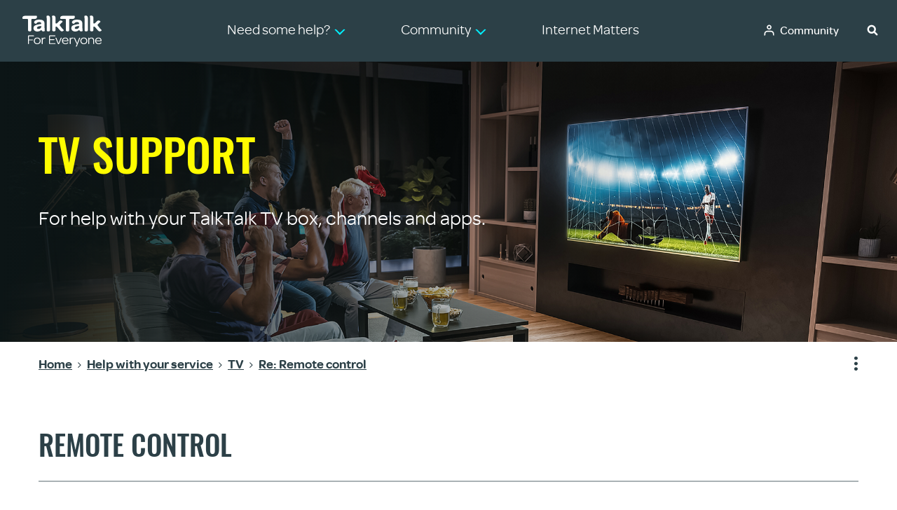

--- FILE ---
content_type: text/css
request_url: https://community.talktalk.co.uk/html/assets/main.css?v=20240624
body_size: 82568
content:
@charset "UTF-8";
.baseurl {
  content: ""; }

.lia-content {
  min-width: inherit; }

.lia-page-header .PageTitle .lia-link-navigation,
#lia-body.GroupPage .lia-content .group-action-wrapper .lia-component-common-widget-page-title .lia-link-navigation,
.GroupHubsPage .lia-groups-list .lia-groups-list-title,
.GroupHubPage h1.PageTitle.lia-component-common-widget-page-title .lia-link-navigation,
.TkbPage .lia-component-messages-widget-featured-threads .lia-featured-threads-list .lia-featured-threads-entry:first-child .lia-featured-threads-entry-header .lia-featured-threads-entry-title,
.lia-panel.ModeratorControlsTaplet .lia-panel-heading-bar .lia-panel-heading-bar-title,
.custom-latest-blog-articles h2,
.custom-blog-articles h2,
.custom-community-activity header h2,
.custom-message-list header h2,
.custom-trending-topics h2 {
  color: #2C4047;
  font-size: 40px;
  border-bottom: 2px solid rgba(44, 64, 71, 0.4);
  padding-bottom: 26px; }

.KudosButton.lia-component-kudos-widget-button-horizontal-button-count .lia-button-image-kudos .lia-button-image-kudos-give .kudos-link:before, .KudosButton.lia-component-kudos-widget-button-horizontal-button-count .lia-button-image-kudos-horizontal_button_count .kudos-link:before, .kudosCountColumn:before, .cKudosCountColumn:before, .KudosLeaderboardPage .TopUsersLeaderBoard .lia-user-kudos-given .base-count-text:before, .KudosLeaderboardPage .TopUsersLeaderBoard .lia-user-kudos-received .base-count-text:before, .KudosUserPage .UserListBlock .UserProfileSummary .lia-user-kudos-count:before, .lia-button-image-kudos-horizontal .kudos-link:before, .KudosButton.lia-component-kudos-widget-button-horizontal-button-count .lia-button-image-kudos-horizontal_button_count .kudos-link:before, .lia-button-image-kudos-vertical .kudos-link:before, .lia-component-quilt-user-profile-statistics .UserSingleStatistic.lia-statistic-net_kudos_weight_received .lia-statistic-icon:before, .lia-fa-thumbs-o-up:before, .lia-fa-thumbs-up:before, .lia-fa.lia-img-button-ideas-h-disabled:before, .lia-fa.lia-img-button-ideas-h-enabled:before, .lia-fa.lia-img-button-ideas-h-frozen:before, .lia-fa.lia-img-button-ideas-h-kudoed:before, .lia-fa.lia-img-button-ideas-v-disabled:before, .lia-fa.lia-img-button-ideas-v-enabled:before, .lia-fa.lia-img-button-ideas-v-frozen:before, .lia-fa.lia-img-button-ideas-v-kudoed:before, .lia-fa.lia-img-button-ideas-v2-h-disabled:before, .lia-fa.lia-img-button-ideas-v2-h-enabled:before, .lia-fa.lia-img-button-ideas-v2-h-frozen:before, .lia-fa.lia-img-button-ideas-v2-h-kudoed:before, .lia-fa.lia-img-button-ideas-v2-v-disabled:before, .lia-fa.lia-img-button-ideas-v2-v-enabled:before, .lia-fa.lia-img-button-ideas-v2-v-frozen:before, .lia-fa.lia-img-button-ideas-v2-v-kudoed:before, .lia-fa.lia-img-button-kudos-h-disabled:before, .lia-fa.lia-img-button-kudos-h-enabled:before, .lia-fa.lia-img-button-kudos-h-frozen:before, .lia-fa.lia-img-button-kudos-h-kudoed:before, .lia-fa.lia-img-button-kudos-v-disabled:before, .lia-fa.lia-img-button-kudos-v-enabled:before, .lia-fa.lia-img-button-kudos-v-frozen:before, .lia-fa.lia-img-button-kudos-v-kudoed:before, .lia-fa.lia-img-button-kudos-v2-h-disabled:before, .lia-fa.lia-img-button-kudos-v2-h-enabled:before, .lia-fa.lia-img-button-kudos-v2-h-frozen:before, .lia-fa.lia-img-button-kudos-v2-h-kudoed:before, .lia-fa.lia-img-button-kudos-v2-v-disabled:before, .lia-fa.lia-img-button-kudos-v2-v-enabled:before, .lia-fa.lia-img-button-kudos-v2-v-frozen:before, .lia-fa.lia-img-button-kudos-v2-v-kudoed:before, .lia-fa.lia-img-icn-kudos:before, .lia-fa.lia-img-icon-kudos:before, .lia-fa.lia-img-icon-stat-kudos:before, .lia-link-give-kudos-icon:before, .lia-list-slim > tbody > tr > td.kudosCountColumn:before, .lia-message-view-display .lia-quilt-column-left-content .lia-message-item-metadata-main .lia-component-kudos-count:before, .lia-notification-kudos .lia-notification-feed-icon:before, .lia-profileplus-metrics .lia-profileplus-user-metrics .lia-vitality-metrics-display-net-kudos-weight-received:before, .lia-summary-view-statistic-kudos:before, .MediaGalleryPage .AllImagesDisplay .lia-media-image-kudos:before {
  color: #2C4047;
  content: '\f3f1';
  font-family: TalkTalkIcons;
  font-weight: 700;
  font-size: 45px; }

.lia-fa-comments-o:before, .lia-fa.lia-fa-thread.lia-fa-forum:before, .lia-fa.lia-img-forum:before, .lia-fa.lia-img-icon-board:before, .lia-fa.lia-img-icon-ds-forum-tile:before, .lia-fa.lia-img-icon-forum-board:before {
  content: '\f26c';
  color: #2C4047;
  font-family: TalkTalkIcons;
  font-weight: 500;
  font-size: 45px;
  margin: 0;
  padding: 0; }

.lia-media-snippet-container a, .lia-message-body a, .lia-message-body-content a, .lia-message-editor a {
  color: #2C4047; }

.lia-fa.lia-fa-thread.lia-fa-tkb:before {
  display: none; }

.lia-mentions-block-user-list .lia-message-discussion-style-icon .lia-fa.lia-fa-thread.lia-fa-tkb:before {
  content: '\f15f';
  font-family: TalkTalkIcons;
  color: #2C4047;
  font-size: 20px !important;
  margin: 0;
  padding: 0; }

.lia-notification-rank .lia-notification-feed-icon:before {
  content: '\f20b';
  color: #2C4047;
  font-family: TalkTalkIcons;
  font-weight: 500;
  font-size: 45px;
  margin: 0;
  padding: 0; }

a, .lia-media-snippet-container a, .lia-message-body a, .lia-message-body-content a, .lia-message-editor a {
  color: #2C4047; }

.lia-dialog-titleless .ui-dialog-titlebar {
  border: 0; }

.lia-tabs-standard-wrapper .lia-tabs-standard .lia-tabs.lia-tabs-active > span > .lia-link-navigation,
.lia-tabs-standard-wrapper .lia-tabs-standard .lia-tabs .tab-link:hover,
.lia-tabs-standard-wrapper .lia-tabs-standard .lia-tabs .tab-link:focus,
.lia-tabs-standard-wrapper .lia-tabs-standard .lia-tabs .tab-link:active {
  border-bottom: 3px solid #00f0ff;
  line-height: 26px; }

.lia-tabs-standard li > span > a, .lia-tabs-standard .lia-tab-overflow .default-menu-option, .lia-tabs-standard .lia-tabs-active > span > a, .lia-tabs-standard > .lia-tabs-active .default-menu-option {
  border-bottom: 3px solid transparent;
  line-height: 26px; }

.MoveMessagesPage .lia-list-tree-toggle-container li .lia-img-icon-forum-board::before {
  font-size: 30px;
  position: relative;
  left: -5px;
  top: 6px; }

#lia-body .lia-content afocus, #lia-body .lia-content a:focus-visible, #lia-body .lia-content buttonfocus, #lia-body .lia-content button:focus-visible, #lia-body .lia-content .lia-buttonfocus, #lia-body .lia-content .lia-button:focus-visible {
  outline: auto !important; }

.lia-modal-window.fade.in {
  opacity: 1; }

.lia-modal-window .modal-imagelightbox {
  margin: auto;
  transform: none !important; }

.page-link {
  border: none;
  padding: 0; }
  .page-link:hover {
    background-color: transparent;
    border-color: transparent;
    text-decoration: underline; }

.lia-component-common-widget-page-title > .lia-link-navigation {
  font-size: inherit; }

@media screen and (max-width: 767px) {
  .lia-editor-gte-2 .lia-mce-toolbar-image {
    display: inline-block; } }

.lia-quilt-row-header .lia-quilt-layout-custom-community-header .lia-quilt-row-header-top {
  box-shadow: none; }
  .lia-quilt-row-header .lia-quilt-layout-custom-community-header .lia-quilt-row-header-top .lia-quilt-column-header-top-content {
    background-color: transparent; }

.lia-quilt-row-header .lia-quilt-layout-custom-community-header .lia-quilt-row-header-hero {
  margin-top: 0; }

.lia-content > .lia-top-quilt .lia-quilt-row-header .lia-quilt-row-header-hero > .lia-quilt-column,
.lia-content .ContentArchivalSearchPage > .lia-top-quilt .lia-quilt-row-header .lia-quilt-row-header-hero > .lia-quilt-column {
  max-width: inherit;
  padding: 0; }

.CommunityPage .lia-component-common-widget-search-form .lia-search-input-wrapper .search-input {
  border-bottom-left-radius: 0 !important;
  border-top-left-radius: 0 !important; }

.lia-component-common-widget-search-form .SearchForm.lia-form-inline .lia-search-input-wrapper .search-input, .CommunityPage .lia-component-common-widget-search-form .SearchForm.lia-form-inline .lia-search-input-wrapper .search-input,
.lia-component-common-widget-search-form .SearchForm.lia-form-inline .lia-search-granularity-wrapper, .CommunityPage .lia-component-common-widget-search-form .SearchForm.lia-form-inline .lia-search-granularity-wrapper,
.lia-component-common-widget-search-form .SearchForm.lia-form-inline .lia-search-granularity-wrapper .search-granularity, .CommunityPage .lia-component-common-widget-search-form .SearchForm.lia-form-inline .lia-search-granularity-wrapper .search-granularity {
  border-radius: 0; }

.lia-component-common-widget-search-form .SearchForm.lia-form-inline .lia-search-granularity-wrapper .search-granularity, .CommunityPage .lia-component-common-widget-search-form .SearchForm.lia-form-inline .lia-search-granularity-wrapper .search-granularity {
  background-color: transparent; }

.lia-quilt-row-header-hero p, .lia-quilt-row-header-hero .lia-node-header-description {
  font-size: inherit; }

.lia-quilt-row-header-feedback .lia-panel-feedback-banner-alert, .lia-quilt-row-header-feedback .lia-panel-feedback-banner-warning, .lia-quilt-row-header-feedback .lia-panel-feedback-spam-warning, .lia-quilt-row-header-feedback .lia-panel-feedback-banner-note, .lia-quilt-row-header-feedback .lia-component-tag-banner, .lia-quilt-row-header-feedback .lia-panel-feedback-banner-safe, .lia-quilt-row-header-feedback .lia-panel-status-banner-note, .lia-quilt-row-header-feedback .lia-quilt-column-feedback .lia-component-common-widget-page-information, .lia-quilt-column-feedback .lia-quilt-row-header-feedback .lia-component-common-widget-page-information {
  margin: 0;
  border-radius: 0; }

.lia-panel-message-content .lia-menu-navigation-wrapper .default-menu-option,
.lia-message-view-forum-message .lia-menu-navigation-wrapper .default-menu-option,
.lia-message-view-group-topic-message .lia-menu-navigation-wrapper .default-menu-option,
.lia-message-view-group-reply-message .lia-menu-navigation-wrapper .default-menu-option,
.lia-message-view-blog-topic-message .lia-menu-navigation-wrapper .default-menu-option,
.lia-message-view-blog-reply-message .lia-menu-navigation-wrapper .default-menu-option,
.lia-message-view-contest-reply-message .lia-menu-navigation-wrapper .default-menu-option,
.lia-message-view-tkb-reply-message .lia-menu-navigation-wrapper .default-menu-option,
.lia-message-view-media-message .lia-menu-navigation-wrapper .default-menu-option,
.lia-message-view-reviews-message .lia-menu-navigation-wrapper .default-menu-option,
.lia-message-view-idea-message .lia-menu-navigation-wrapper .default-menu-option,
.lia-message-view-idea-reply-message .lia-menu-navigation-wrapper .default-menu-option,
.lia-message-view-tkb-message .lia-menu-navigation-wrapper .default-menu-option,
.lia-message-view-contest-message-image .lia-menu-navigation-wrapper .default-menu-option,
.lia-menu-navigation-wrapper.lia-component-community-widget-page-options .default-menu-option {
  font-size: 0;
  padding: 10px 15px; }

.LabelsTaplet.lia-component-labels-widget-labels-list .BlogLabelsTaplet .LabelsList .lia-list-standard > .label, .LabelsTaplet.lia-component-labels-widget-labels-list .BlogLabelsTaplet .LabelsList .lia-list-standard-inline > .label, .LabelsForArticle.lia-component-labels .LabelsList .lia-list-standard > .label, .LabelsForArticle.lia-component-labels .LabelsList .lia-list-standard-inline > .label {
  width: auto; }
  .LabelsTaplet.lia-component-labels-widget-labels-list .BlogLabelsTaplet .LabelsList .lia-list-standard > .label .label-link, .LabelsTaplet.lia-component-labels-widget-labels-list .BlogLabelsTaplet .LabelsList .lia-list-standard-inline > .label .label-link, .LabelsForArticle.lia-component-labels .LabelsList .lia-list-standard > .label .label-link, .LabelsForArticle.lia-component-labels .LabelsList .lia-list-standard-inline > .label .label-link {
    padding: 0;
    margin: 0;
    font-weight: normal; }
    .LabelsTaplet.lia-component-labels-widget-labels-list .BlogLabelsTaplet .LabelsList .lia-list-standard > .label .label-link:hover, .LabelsTaplet.lia-component-labels-widget-labels-list .BlogLabelsTaplet .LabelsList .lia-list-standard > .label .label-link:active, .LabelsTaplet.lia-component-labels-widget-labels-list .BlogLabelsTaplet .LabelsList .lia-list-standard > .label .label-link:focus, .LabelsTaplet.lia-component-labels-widget-labels-list .BlogLabelsTaplet .LabelsList .lia-list-standard-inline > .label .label-link:hover, .LabelsTaplet.lia-component-labels-widget-labels-list .BlogLabelsTaplet .LabelsList .lia-list-standard-inline > .label .label-link:active, .LabelsTaplet.lia-component-labels-widget-labels-list .BlogLabelsTaplet .LabelsList .lia-list-standard-inline > .label .label-link:focus, .LabelsForArticle.lia-component-labels .LabelsList .lia-list-standard > .label .label-link:hover, .LabelsForArticle.lia-component-labels .LabelsList .lia-list-standard > .label .label-link:active, .LabelsForArticle.lia-component-labels .LabelsList .lia-list-standard > .label .label-link:focus, .LabelsForArticle.lia-component-labels .LabelsList .lia-list-standard-inline > .label .label-link:hover, .LabelsForArticle.lia-component-labels .LabelsList .lia-list-standard-inline > .label .label-link:active, .LabelsForArticle.lia-component-labels .LabelsList .lia-list-standard-inline > .label .label-link:focus {
      text-decoration: none; }
      .LabelsTaplet.lia-component-labels-widget-labels-list .BlogLabelsTaplet .LabelsList .lia-list-standard > .label .label-link:hover ~ .label-count, .LabelsTaplet.lia-component-labels-widget-labels-list .BlogLabelsTaplet .LabelsList .lia-list-standard > .label .label-link:active ~ .label-count, .LabelsTaplet.lia-component-labels-widget-labels-list .BlogLabelsTaplet .LabelsList .lia-list-standard > .label .label-link:focus ~ .label-count, .LabelsTaplet.lia-component-labels-widget-labels-list .BlogLabelsTaplet .LabelsList .lia-list-standard-inline > .label .label-link:hover ~ .label-count, .LabelsTaplet.lia-component-labels-widget-labels-list .BlogLabelsTaplet .LabelsList .lia-list-standard-inline > .label .label-link:active ~ .label-count, .LabelsTaplet.lia-component-labels-widget-labels-list .BlogLabelsTaplet .LabelsList .lia-list-standard-inline > .label .label-link:focus ~ .label-count, .LabelsForArticle.lia-component-labels .LabelsList .lia-list-standard > .label .label-link:hover ~ .label-count, .LabelsForArticle.lia-component-labels .LabelsList .lia-list-standard > .label .label-link:active ~ .label-count, .LabelsForArticle.lia-component-labels .LabelsList .lia-list-standard > .label .label-link:focus ~ .label-count, .LabelsForArticle.lia-component-labels .LabelsList .lia-list-standard-inline > .label .label-link:hover ~ .label-count, .LabelsForArticle.lia-component-labels .LabelsList .lia-list-standard-inline > .label .label-link:active ~ .label-count, .LabelsForArticle.lia-component-labels .LabelsList .lia-list-standard-inline > .label .label-link:focus ~ .label-count {
        text-decoration: none; }

.lia-menu-bar {
  margin-bottom: 0; }

.MessageList .lia-list-wide tbody > tr > td {
  border-top: none; }

.MessageList .lia-list-wide .verified-icon {
  display: none; }

.MessageList .lia-list-wide td.lia-data-cell-primary .lia-info-area .lia-dot-separator {
  display: none; }

.MessageList .lia-list-wide td.lia-data-cell-primary .lia-info-area .lia-info-area-item {
  line-height: initial; }

.MessageList .lia-list-wide td.lia-data-cell-secondary.cRepliesCountColumn:before, .MessageList .lia-list-wide td.lia-data-cell-secondary.cViewsCountColumn:before {
  display: none; }

.MessageList .lia-list-wide td.lia-data-cell-secondary .lia-component-messages-column-message-replies-count .lia-message-stats-count, .MessageList .lia-list-wide td.lia-data-cell-secondary .lia-component-messages-column-message-views-count .lia-message-stats-count {
  padding-bottom: 0; }

.lia-list-row-thread-solved .page-link, .lia-list-row-thread-escalated .page-link, .lia-list-row-thread-readonly .page-link {
  background-color: transparent; }

.lia-list-row-thread-solved .triangletop::before, .lia-list-row-thread-escalated .triangletop::before, .lia-list-row-thread-readonly .triangletop::before {
  border: none; }

.lia-list-row-thread-solved .triangletop::after, .lia-list-row-thread-escalated .triangletop::after, .lia-list-row-thread-readonly .triangletop::after {
  content: ''; }

@media screen and (max-width: 767px), screen and (min-width: 767px) and (max-width: 991px) and (orientation: portrait) {
  .modal-open .lia-page {
    position: static; } }

.lia-paging-pager .lia-paging-full .lia-component-pagesnumbered .lia-paging-full-pages > li .lia-link-navigation {
  border-color: transparent; }
  .lia-paging-pager .lia-paging-full .lia-component-pagesnumbered .lia-paging-full-pages > li .lia-link-navigation.lia-link-disabled {
    background: transparent; }
  .lia-paging-pager .lia-paging-full .lia-component-pagesnumbered .lia-paging-full-pages > li .lia-link-navigation:hover, .lia-paging-pager .lia-paging-full .lia-component-pagesnumbered .lia-paging-full-pages > li .lia-link-navigation:focus, .lia-paging-pager .lia-paging-full .lia-component-pagesnumbered .lia-paging-full-pages > li .lia-link-navigation:active {
    text-decoration: none; }

.lia-paging-pager .lia-paging-full .lia-component-pagesnumbered .lia-paging-full-pages > li > a:hover, .lia-paging-pager .lia-paging-full .lia-component-pagesnumbered .lia-paging-full-pages > li > a:focus, .lia-paging-pager .lia-paging-full .lia-component-pagesnumbered .lia-paging-full-pages > li > a:active {
  background-color: transparent; }

.lia-paging-pager .lia-paging-full .lia-paging-page-previous .lia-link-navigation {
  border-color: transparent; }
  .lia-paging-pager .lia-paging-full .lia-paging-page-previous .lia-link-navigation::before {
    content: ''; }
  .lia-paging-pager .lia-paging-full .lia-paging-page-previous .lia-link-navigation.lia-link-disabled {
    border-color: transparent;
    background: transparent; }

.lia-paging-pager .lia-paging-full .lia-paging-page-next .lia-link-navigation {
  border-color: transparent; }
  .lia-paging-pager .lia-paging-full .lia-paging-page-next .lia-link-navigation::after {
    content: ''; }
  .lia-paging-pager .lia-paging-full .lia-paging-page-next .lia-link-navigation.lia-link-disabled {
    border-color: transparent;
    background: transparent; }

.lia-paging-pager .lia-paging-full li > a:hover, .lia-paging-pager .lia-paging-full li > a:focus, .lia-paging-pager .lia-paging-full li > a:active {
  background-color: transparent; }

.lia-menu-bar .lia-paging-full-wrapper {
  float: none; }

.lia-quilt-view-profile-hero .lia-profile-hero-avatar-wrapper {
  position: static; }

body.ViewProfilePage .lia-quilt-row-header .lia-quilt-layout-custom-community-header .lia-quilt-row-header-hero .lia-quilt-column-header-hero-content > div.lia-quilt-column-alley {
  max-width: inherit;
  padding: 0; }

body.ViewProfilePage .lia-component-quilt-header .lia-quilt-row-header-hero {
  border: 0; }

.lia-common-slide-menu .lia-slide-menu-overlay.lia-slide-menu-overlay-open {
  opacity: 0.3; }

#lia-body .lia-slide-menu-content {
  position: absolute;
  box-shadow: 0 0 0 0; }
  #lia-body .lia-slide-menu-content .lia-community-nav-node {
    height: auto; }
  #lia-body .lia-slide-menu-content .lia-component-community-widget-navigation .lia-community-nav-node {
    background-color: transparent; }
    #lia-body .lia-slide-menu-content .lia-component-community-widget-navigation .lia-community-nav-node .lia-nav-item {
      border-bottom: 0;
      background-color: transparent; }
      #lia-body .lia-slide-menu-content .lia-component-community-widget-navigation .lia-community-nav-node .lia-nav-item .lia-nav-action {
        background-color: transparent; }
        #lia-body .lia-slide-menu-content .lia-component-community-widget-navigation .lia-community-nav-node .lia-nav-item .lia-nav-action .lia-nav-item-text {
          padding-left: 0;
          padding-right: 0;
          color: inherit;
          font-size: inherit; }
  #lia-body .lia-slide-menu-content.lia-slide-menu-content-left {
    display: none;
    left: auto;
    top: auto;
    height: auto; }
    #lia-body .lia-slide-menu-content.lia-slide-menu-content-left.lia-slide-menu-content-open {
      display: block;
      left: auto; }
    #lia-body .lia-slide-menu-content.lia-slide-menu-content-left .lia-nav-icon,
    #lia-body .lia-slide-menu-content.lia-slide-menu-content-left .lia-nav-header.lia-nav-item {
      display: none; }
  #lia-body .lia-slide-menu-content .lia-quilt-row-footer {
    border: none; }

.lia-component-common-widget-slide-out-user-menu .lia-common-slide-menu .lia-link-navigation, .lia-component-common-widget-slide-out-user-menu .lia-slide-menu-content .lia-link-navigation, .lia-component-users-widget-menu .lia-common-slide-menu .lia-link-navigation, .lia-component-users-widget-menu .lia-slide-menu-content .lia-link-navigation {
  border-bottom: 0; }

h1, h2, h3, h4, h5, h6,
body, .t-data-grid.t-data-grid.t-data-grid, .lia-lightbox-dialog, .lia-media-saved-photos-empty, .lia-component-forums-widget-board-browser-list .board-list-latest .lia-message-item, .lia-users-current-user-profile-card, .lia-quilt-row-profile-stats,
.t-data-grid.t-data-grid.t-data-grid,
.LabelsTaplet.lia-component-labels-widget-labels-list .BlogLabelsTaplet .LabelsList .lia-list-standard > .label .label-link, .LabelsTaplet.lia-component-ideas-widget-labels-sortable .BlogLabelsTaplet .LabelsList .lia-list-standard > .label .label-link, .lia-component-ideas-widget-labels-sortable .BlogLabelsTaplet .LabelsList .lia-list-standard > .label .label-link, .lia-labels-list-sortable .BlogLabelsTaplet .LabelsList .lia-list-standard > .label .label-link,
.lia-panel .lia-view-all .view-all-link, .lia-panel .lia-view-all .lia-link-navigation, section .lia-view-all .view-all-link, section .lia-view-all .lia-link-navigation, .lia-quilt-layout-two-column-main-side .lia-quilt-column-main-content .lia-panel .lia-view-all .view-all-link, .lia-quilt-layout-two-column-main-side .lia-quilt-column-main-content .lia-panel .lia-view-all .lia-link-navigation, .lia-quilt-column-side-content .lia-panel .lia-view-all .view-all-link, .lia-quilt-column-side-content .lia-panel .lia-view-all .lia-link-navigation, .lia-quilt-column-engagement-content .lia-panel .lia-view-all .view-all-link, .lia-quilt-column-engagement-content .lia-panel .lia-view-all .lia-link-navigation, .ViewProfilePage .lia-component-images-widget-gallery .lia-panel-content .lia-view-all .lia-link-navigation {
  font-family: inherit; }

h3, h4, .h4 {
  text-transform: none; }

.lia-component-quilt-header .lia-breadcrumb .lia-list-standard-inline .lia-breadcrumb-node .lia-link-navigation {
  font-weight: normal; }

body, .t-data-grid.t-data-grid.t-data-grid, .lia-lightbox-dialog, .lia-media-saved-photos-empty, .lia-component-forums-widget-board-browser-list .board-list-latest .lia-message-item, .lia-users-current-user-profile-card, .lia-quilt-row-profile-stats {
  font-family: Omnes, Arial, sans-serif;
  font-size: 16px; }

@font-face {
  font-family: TalkTalkIcons;
  src: url("/html/assets/TalkTalkIcons.eot");
  src: url("/html/assets/TalkTalkIcons.eot") format("embedded-opentype"), url("/html/assets/TalkTalkIcons.woff") format("woff"), url("/html/assets/TalkTalkIcons.ttf") format("truetype");
  font-weight: normal;
  font-style: normal; }

.tt_icon-0-circle-fill, .tt_icon-0-circle, .tt_icon-0, .tt_icon-1-circle-fill, .tt_icon-1-circle, .tt_icon-1, .tt_icon-1000texts-circle-fill, .tt_icon-1000texts-circle, .tt_icon-1000texts, .tt_icon-100ukminutes-circle-fill, .tt_icon-100ukminutes-circle, .tt_icon-100ukminutes, .tt_icon-150data-circle-fill, .tt_icon-150data-circle, .tt_icon-150data, .tt_icon-2-circle-fill, .tt_icon-2-circle, .tt_icon-2, .tt_icon-200globalminutes-circle-fill, .tt_icon-200globalminutes-circle, .tt_icon-200globalminutes, .tt_icon-250ukminutes-circle-fill, .tt_icon-250ukminutes-circle, .tt_icon-250ukminutes, .tt_icon-3-circle-fill, .tt_icon-3-circle, .tt_icon-3, .tt_icon-4-circle-fill, .tt_icon-4-circle, .tt_icon-4, .tt_icon-4g-circle-fill, .tt_icon-4g-circle, .tt_icon-4g, .tt_icon-5-circle-fill, .tt_icon-5-circle, .tt_icon-5, .tt_icon-500data-circle-fill, .tt_icon-500data-circle, .tt_icon-500data, .tt_icon-500globalminutes-circle-fill, .tt_icon-500globalminutes-circle, .tt_icon-500globalminutes, .tt_icon-500texts-circle-fill, .tt_icon-500texts-circle, .tt_icon-500texts, .tt_icon-6-circle-fill, .tt_icon-6-circle, .tt_icon-6, .tt_icon-7-circle-fill, .tt_icon-7-circle, .tt_icon-7, .tt_icon-8-circle-fill, .tt_icon-8-circle, .tt_icon-8, .tt_icon-9-circle-fill, .tt_icon-9-circle, .tt_icon-9, .tt_icon-HD, .tt_icon-ICN-alert-fill, .tt_icon-ICN-alert, .tt_icon-Spin, .tt_icon-TalkTalk-logo, .tt_icon-action, .tt_icon-add-to-bill-circle-fill, .tt_icon-add-to-bill-circle, .tt_icon-add-to-bill, .tt_icon-adventure, .tt_icon-agent-circle-fill, .tt_icon-agent-circle, .tt_icon-agent, .tt_icon-analysis-circle-fill, .tt_icon-analysis-circle, .tt_icon-analysis, .tt_icon-antivirus-circle-fill, .tt_icon-antivirus-circle, .tt_icon-antivirus, .tt_icon-anytimeukcalls-circle-fill, .tt_icon-anytimeukcalls-circle, .tt_icon-anytimeukcalls, .tt_icon-approved-calls-tick, .tt_icon-arrowdown-circle-fill, .tt_icon-arrowdown-circle, .tt_icon-arrowdown, .tt_icon-arrowleft-circle-fill, .tt_icon-arrowleft-circle, .tt_icon-arrowleft, .tt_icon-arrowright-circle-fill, .tt_icon-arrowright-circle, .tt_icon-arrowright, .tt_icon-arrowup-circle-fill, .tt_icon-arrowup-circle, .tt_icon-arrowup, .tt_icon-article-circle-fill, .tt_icon-article-circle, .tt_icon-article, .tt_icon-articledecisiontree-circle-fill, .tt_icon-articledecisiontree-circle, .tt_icon-articledecisiontree, .tt_icon-asian-circle-fill, .tt_icon-asian-circle, .tt_icon-asian, .tt_icon-athletics, .tt_icon-attach-circle-fill, .tt_icon-attach-circle, .tt_icon-attach, .tt_icon-audio-impairment, .tt_icon-bankingprotection-circle-fill, .tt_icon-bankingprotection-circle, .tt_icon-bankingprotection, .tt_icon-basket-circle-fill, .tt_icon-basket-circle, .tt_icon-basket, .tt_icon-beat-the-scammer-circle-fill, .tt_icon-beat-the-scammer-circle, .tt_icon-beat-the-scammer, .tt_icon-bestonline-circle-fill, .tt_icon-bestonline-circle, .tt_icon-bestonline, .tt_icon-billbusters-circle-fill, .tt_icon-billbusters-circle, .tt_icon-billbusters, .tt_icon-billing-circle-fill, .tt_icon-billing-circle, .tt_icon-billing-outline-circle-fill, .tt_icon-billing-outline-circle, .tt_icon-billing-outline, .tt_icon-billing, .tt_icon-bin-circle-fill, .tt_icon-bin-circle, .tt_icon-bin, .tt_icon-blackberry-circle-fill, .tt_icon-blackberry-circle, .tt_icon-blackberry, .tt_icon-blocked-calls-x, .tt_icon-blocked, .tt_icon-blockquote1, .tt_icon-blockquote2, .tt_icon-blog-circle-fill, .tt_icon-blog-circle, .tt_icon-blog, .tt_icon-bookmark-circle-fill, .tt_icon-bookmark-circle, .tt_icon-bookmark, .tt_icon-boost-circle-fill, .tt_icon-boost-circle, .tt_icon-boost-solid-circle-fill, .tt_icon-boost, .tt_icon-boxing, .tt_icon-broadband-circle-fill, .tt_icon-broadband-circle, .tt_icon-broadband, .tt_icon-browsingprotection-circle-fill, .tt_icon-browsingprotection-circle, .tt_icon-browsingprotection, .tt_icon-calendar-circle-fill, .tt_icon-calendar-circle, .tt_icon-calendar-tv-circle-fill, .tt_icon-calendar-tv-circle, .tt_icon-calendar-tv, .tt_icon-calendar, .tt_icon-call-safe-phone, .tt_icon-call-safe-phonetick, .tt_icon-call-safe-shield, .tt_icon-caller-you-hangup-arrow, .tt_icon-caller-you-hangup-phone, .tt_icon-callingcircle-circle-fill, .tt_icon-callingcircle-circle, .tt_icon-callingcircle, .tt_icon-callingfeature-circle-fill, .tt_icon-callingfeature-circle, .tt_icon-callingfeature, .tt_icon-callsafe-approved-circle-fill, .tt_icon-callsafe-blocked-circle-fill, .tt_icon-callsafe-circle-fill, .tt_icon-callsafe-circle, .tt_icon-callsafe-screened-circle-fill, .tt_icon-cert12-tv-circle-fill, .tt_icon-cert12-tv, .tt_icon-cert15-tv-circle-fill, .tt_icon-cert15-tv, .tt_icon-cert18-tv-circle-fill, .tt_icon-cert18-tv, .tt_icon-certpg-tv-circle-fill, .tt_icon-certpg-tv, .tt_icon-certu-tv-circle-fill, .tt_icon-certu-tv, .tt_icon-chromecast-active-tv, .tt_icon-chromecast-tv, .tt_icon-cloud-solid, .tt_icon-cloud, .tt_icon-cog1-circle-fill, .tt_icon-cog1-circle, .tt_icon-cog1, .tt_icon-cog2-circle-fill, .tt_icon-cog2-circle, .tt_icon-cog2, .tt_icon-cognitive-impairment, .tt_icon-comedy, .tt_icon-community-circle-fill, .tt_icon-community-circle, .tt_icon-community, .tt_icon-contacts-circle-fill, .tt_icon-contacts-circle, .tt_icon-contacts, .tt_icon-cooking, .tt_icon-cricket, .tt_icon-crime, .tt_icon-csv-circle-fill, .tt_icon-csv-circle, .tt_icon-csv, .tt_icon-darts, .tt_icon-dash, .tt_icon-delivery-circle-fill, .tt_icon-delivery-circle, .tt_icon-delivery-outline-circle, .tt_icon-delivery, .tt_icon-devices-10plus, .tt_icon-devices-3-5, .tt_icon-devices-6-10, .tt_icon-directdebit-circle-fill, .tt_icon-directdebit-circle, .tt_icon-directdebit-logo, .tt_icon-directdebit, .tt_icon-download-circle-fill, .tt_icon-download-circle, .tt_icon-download-tv, .tt_icon-download, .tt_icon-drama, .tt_icon-edit-circle-fill, .tt_icon-edit-circle, .tt_icon-edit, .tt_icon-email-category, .tt_icon-email-circle-fill, .tt_icon-email-circle, .tt_icon-email-outline-circle-fill, .tt_icon-email-outline-circle, .tt_icon-email-outline, .tt_icon-email, .tt_icon-engineer-install-circle-fill, .tt_icon-engineer-install-circle, .tt_icon-engineer-install, .tt_icon-entertainment-category, .tt_icon-entertainment-circle-fill, .tt_icon-entertainment-circle, .tt_icon-entertainment, .tt_icon-entertainmentextra-circle-fill, .tt_icon-entertainmentextra-circle, .tt_icon-entertainmentextra, .tt_icon-exclamation-circle-fill, .tt_icon-exclamation-circle, .tt_icon-exclamation, .tt_icon-exit-tv, .tt_icon-extras-circle-fill, .tt_icon-extras-circle, .tt_icon-extras, .tt_icon-facebook-circle-fill, .tt_icon-facebook, .tt_icon-family, .tt_icon-familyprotection-circle-fill, .tt_icon-familyprotection-circle, .tt_icon-familyprotection, .tt_icon-faqs-circle-fill, .tt_icon-faqs-circle, .tt_icon-faqs, .tt_icon-fast-circle-fill, .tt_icon-fast-circle, .tt_icon-fast-rocket, .tt_icon-fast, .tt_icon-faster-rocket-solid, .tt_icon-fastest-rocket-circle, .tt_icon-fastest-rocket, .tt_icon-fastforward-circle-fill, .tt_icon-fastforward-circle, .tt_icon-fastforward, .tt_icon-fibre-large-users-circle-fill, .tt_icon-fibre-large-users-circle, .tt_icon-fibre-large-users, .tt_icon-fibre-medium-users-circle-fill, .tt_icon-fibre-medium-users-circle, .tt_icon-fibre-medium-users, .tt_icon-filter-circle-fill, .tt_icon-filter-circle, .tt_icon-filter, .tt_icon-flexibleplans-circle-fill, .tt_icon-flexibleplans-circle, .tt_icon-flexibleplans, .tt_icon-folder-circle-fill, .tt_icon-folder-circle, .tt_icon-folder, .tt_icon-football, .tt_icon-frequentcalls-circle-fill, .tt_icon-frequentcalls-circle, .tt_icon-frequentcalls, .tt_icon-fullscreen-tv, .tt_icon-gaming-circle-fill, .tt_icon-gaming-circle, .tt_icon-gaming, .tt_icon-gdpr-circle-fill, .tt_icon-gdpr-circle, .tt_icon-gdpr, .tt_icon-golf, .tt_icon-graph-circle-fill, .tt_icon-graph-circle, .tt_icon-graph, .tt_icon-greatvalue-circle-fill, .tt_icon-greatvalue-circle, .tt_icon-greatvalue, .tt_icon-grids-circle-fill, .tt_icon-grids-circle, .tt_icon-grids, .tt_icon-groups-circle-fill, .tt_icon-groups-circle, .tt_icon-groups, .tt_icon-history, .tt_icon-hobbies-circle-fill, .tt_icon-hobbies-circle, .tt_icon-hobbies, .tt_icon-home-circle-fill, .tt_icon-home-circle, .tt_icon-home-tv, .tt_icon-home, .tt_icon-homephone-circle-fill, .tt_icon-homephone-circle, .tt_icon-homephone-solid-circle-fill, .tt_icon-homephone-solid-circle, .tt_icon-homephone-solid, .tt_icon-homephone, .tt_icon-homesafe-circle-fill, .tt_icon-homesafe-circle, .tt_icon-homesafe, .tt_icon-horror, .tt_icon-incoming-call-arrow, .tt_icon-information-circle-fill, .tt_icon-information-circle, .tt_icon-information, .tt_icon-instant-access-circle-fill, .tt_icon-instant-access-circle, .tt_icon-instant-access, .tt_icon-internationalcalls-circle-fill, .tt_icon-internationalcalls-circle, .tt_icon-internationalcalls, .tt_icon-kids-circle-fill, .tt_icon-kids-circle, .tt_icon-kids-remote-circle-fill, .tt_icon-kids-remote-circle, .tt_icon-kids-remote, .tt_icon-kids, .tt_icon-laptop-circle-fill, .tt_icon-laptop-circle, .tt_icon-laptop, .tt_icon-link-circle-fill, .tt_icon-link-circle, .tt_icon-link, .tt_icon-linkedin-circle-fill, .tt_icon-linkedin, .tt_icon-list-circle-fill, .tt_icon-list-circle, .tt_icon-list, .tt_icon-lite-tv-circle-fill, .tt_icon-lite-tv-circle, .tt_icon-lite-tv, .tt_icon-livechat-circle-fill, .tt_icon-livechat-circle, .tt_icon-livechat, .tt_icon-locate-my-phone-circle-fill, .tt_icon-locate-my-phone-circle, .tt_icon-locate-my-phone, .tt_icon-location-circle-fill, .tt_icon-location-circle, .tt_icon-location, .tt_icon-login, .tt_icon-logo-main, .tt_icon-logo, .tt_icon-malware-circle-fill, .tt_icon-malware-circle, .tt_icon-malware, .tt_icon-menu-circle-fill, .tt_icon-menu-circle, .tt_icon-menu, .tt_icon-message-us-circle-fill, .tt_icon-message-us-circle, .tt_icon-message-us, .tt_icon-microsim-circle-fill, .tt_icon-microsim-circle, .tt_icon-microsim, .tt_icon-minimise-tv-screen-circle-fill, .tt_icon-minimise-tv-screen-circle, .tt_icon-minimise-tv-screen, .tt_icon-minus-circle-fill, .tt_icon-minus-circle, .tt_icon-minus, .tt_icon-mobile-billing-circle-fill, .tt_icon-mobile-billing-circle, .tt_icon-mobile-billing, .tt_icon-mobile-circle-fill, .tt_icon-mobile-circle, .tt_icon-mobile-new, .tt_icon-mobile-upgrades-circle-fill, .tt_icon-mobile-upgrades-circle, .tt_icon-mobile-upgrades, .tt_icon-mobile, .tt_icon-mobileboost-circle-fill, .tt_icon-mobileboost-circle, .tt_icon-mobileboost, .tt_icon-mobileplan-l-circle-fill, .tt_icon-mobileplan-m-circle-fill, .tt_icon-mobileplan-s-circle-fill, .tt_icon-mobileplan-xl-circle-fill, .tt_icon-mobileprotection-circle-fill, .tt_icon-mobileprotection-circle, .tt_icon-mobileprotection, .tt_icon-mobilesafe-circle-fill, .tt_icon-mobilesafe-circle, .tt_icon-mobilesafe, .tt_icon-moderator-needed-circle-fill, .tt_icon-moderator-needed-circle, .tt_icon-moderator-needed, .tt_icon-money, .tt_icon-more-circle-fill, .tt_icon-more-circle, .tt_icon-more, .tt_icon-moved-topic-circle-fill, .tt_icon-moved-topic-circle, .tt_icon-moved-topic, .tt_icon-movies-circle-fill, .tt_icon-movies-circle, .tt_icon-movies, .tt_icon-multi-room-tv-circle-fill, .tt_icon-multi-room-tv-circle, .tt_icon-multi-room-tv, .tt_icon-multi-sim-circle-fill, .tt_icon-multi-sim-circle, .tt_icon-multi-sim, .tt_icon-multicolour-cloud-background, .tt_icon-multicolour-fast-xmas-background, .tt_icon-multicolour-faster-xmas-background, .tt_icon-multicolour-gdpr-background, .tt_icon-multicolour-gdpr-person, .tt_icon-multicolour-gdpr-shield, .tt_icon-multicolour-mobile-background, .tt_icon-multicolour-myaccount-background, .tt_icon-multicolour-payment-background, .tt_icon-multicolour-rocket-background, .tt_icon-multicolour-rprc-products, .tt_icon-multicolour-ttmail-background, .tt_icon-multicolour-wifi-hub-background, .tt_icon-multideviceprotection-circle-fill, .tt_icon-multideviceprotection-circle, .tt_icon-multideviceprotection, .tt_icon-music-circle-fill, .tt_icon-music-circle, .tt_icon-music, .tt_icon-mute-circle-fill, .tt_icon-mute-circle, .tt_icon-mute, .tt_icon-myaccount-circle-fill, .tt_icon-myaccount-circle, .tt_icon-myaccount, .tt_icon-mystuff-tv, .tt_icon-mytalktalkapp, .tt_icon-n-exclamation, .tt_icon-nameyourplan-circle-fill, .tt_icon-nameyourplan-circle, .tt_icon-nameyourplan, .tt_icon-nanosim-circle-fill, .tt_icon-nanosim-circle, .tt_icon-nanosim, .tt_icon-natural_world, .tt_icon-nav-help, .tt_icon-nav-mail, .tt_icon-nav-my-account, .tt_icon-nav-news, .tt_icon-nav-product, .tt_icon-new, .tt_icon-news, .tt_icon-newwindow, .tt_icon-newwindow_circle, .tt_icon-newwindow_circle_fill, .tt_icon-notification-i-fill, .tt_icon-notification, .tt_icon-offers-circle-fill, .tt_icon-offers-circle, .tt_icon-offers, .tt_icon-on-the-go-train, .tt_icon-outgoing-call-arrow, .tt_icon-own-tv, .tt_icon-package-circle-fill, .tt_icon-package-circle, .tt_icon-package, .tt_icon-parentalcontrol-circle-fill, .tt_icon-parentalcontrol-circle, .tt_icon-parentalcontrol, .tt_icon-pause-circle-fill, .tt_icon-pause-circle, .tt_icon-pause-tv, .tt_icon-pause, .tt_icon-paymentcard, .tt_icon-pcprotection-circle-fill, .tt_icon-pcprotection-circle, .tt_icon-pcprotection, .tt_icon-pdf-circle-fill, .tt_icon-pdf-circle, .tt_icon-pdf, .tt_icon-persistent-basket-circle, .tt_icon-persistent-basket-tick, .tt_icon-persistent-basket, .tt_icon-phishing-circle-fill, .tt_icon-phishing-circle, .tt_icon-phishing, .tt_icon-phone-circle-fill, .tt_icon-phone-circle, .tt_icon-phone, .tt_icon-photo-circle-fill, .tt_icon-photo-circle, .tt_icon-photo, .tt_icon-physical-impairment, .tt_icon-picon-circle-fill, .tt_icon-picon-circle, .tt_icon-picon, .tt_icon-pinned-topic-circle-fill, .tt_icon-pinned-topic-circle, .tt_icon-pinned-topic, .tt_icon-play-circle-fill, .tt_icon-play-circle, .tt_icon-play, .tt_icon-plus-circle-fill, .tt_icon-plus-circle, .tt_icon-plus, .tt_icon-ppt-circle-fill, .tt_icon-ppt-circle, .tt_icon-ppt, .tt_icon-preferences-circle-fill, .tt_icon-preferences-circle, .tt_icon-preferences, .tt_icon-print-circle-fill, .tt_icon-print-circle, .tt_icon-print, .tt_icon-protectioninhome-circle-fill, .tt_icon-protectioninhome-circle, .tt_icon-protectioninhome, .tt_icon-protectyourmoney-circle-fill, .tt_icon-protectyourmoney-circle, .tt_icon-protectyourmoney, .tt_icon-push_notification, .tt_icon-racing, .tt_icon-ransomware-circle-fill, .tt_icon-ransomware-circle, .tt_icon-ransomware, .tt_icon-reality, .tt_icon-record-circle-fill, .tt_icon-record-circle, .tt_icon-record-tv-grey-circle, .tt_icon-record-tv-r, .tt_icon-record-tv-red-circle, .tt_icon-record, .tt_icon-recycle-circle-fill, .tt_icon-recycle-circle, .tt_icon-recycle, .tt_icon-refresh-circle-fill, .tt_icon-refresh-circle, .tt_icon-refresh, .tt_icon-reliable-circle-fill, .tt_icon-reliable-circle, .tt_icon-reliable, .tt_icon-rent, .tt_icon-report-abuse-circle-fill, .tt_icon-report-abuse-circle, .tt_icon-report-abuse, .tt_icon-rewind-circle-fill, .tt_icon-rewind-circle, .tt_icon-rewind-tv, .tt_icon-rewind, .tt_icon-rocket-icon, .tt_icon-romance, .tt_icon-router-circle, .tt_icon-router, .tt_icon-routerupdate-circle-fill, .tt_icon-routerupdate-circle, .tt_icon-routerupdate, .tt_icon-rugby, .tt_icon-scamsafe-circle-fill, .tt_icon-scamsafe-circle, .tt_icon-scamsafe, .tt_icon-sci-fi, .tt_icon-scissors, .tt_icon-screened-calls-exclamation, .tt_icon-search-circle-fill, .tt_icon-search-circle, .tt_icon-search, .tt_icon-secure-circle-fill, .tt_icon-secure-circle, .tt_icon-secure, .tt_icon-select-circle-fill, .tt_icon-select-circle, .tt_icon-select, .tt_icon-self-install-circle-fill, .tt_icon-self-install-circle, .tt_icon-self-install, .tt_icon-service_improvements, .tt_icon-servicestatus-circle-fill, .tt_icon-servicestatus-circle, .tt_icon-servicestatus, .tt_icon-sharing-circle-fill, .tt_icon-sharing-circle, .tt_icon-sharing, .tt_icon-si-billbusters-outline, .tt_icon-si_circle, .tt_icon-si_dial-10, .tt_icon-si_dial-100, .tt_icon-si_dial-20, .tt_icon-si_dial-30, .tt_icon-si_dial-40, .tt_icon-si_dial-50, .tt_icon-si_dial-60, .tt_icon-si_dial-70, .tt_icon-si_dial-80, .tt_icon-si_dial-90, .tt_icon-si_dial, .tt_icon-si_ring, .tt_icon-si_rocket_0, .tt_icon-si_rocket_1, .tt_icon-sim-circle-fill, .tt_icon-sim-circle, .tt_icon-sim-micro, .tt_icon-sim-nano, .tt_icon-sim-standard, .tt_icon-sim, .tt_icon-simple-circle-fill, .tt_icon-simple-circle, .tt_icon-simple, .tt_icon-simplybroadband-users-circle-fill, .tt_icon-simplybroadband-users-circle, .tt_icon-simplybroadband-users, .tt_icon-smart-circle-fill, .tt_icon-smart-circle, .tt_icon-smart, .tt_icon-smartsaving-circle-fill, .tt_icon-smartsaving-circle, .tt_icon-smartsaving, .tt_icon-snooker, .tt_icon-socialmedia-circle-fill, .tt_icon-socialmedia-circle, .tt_icon-socialmedia, .tt_icon-solidtv-circle-fill, .tt_icon-solidtv-circle, .tt_icon-solidtv, .tt_icon-spanner-circle-fill, .tt_icon-spanner-circle, .tt_icon-spanner, .tt_icon-speechbubble_1, .tt_icon-speechbubble_2, .tt_icon-speechbubble_3, .tt_icon-speechbubble_4, .tt_icon-speed-17Mb-circle-fill, .tt_icon-speed-17Mb-circle, .tt_icon-speed-17Mb, .tt_icon-speed-38Mb-circle-fill, .tt_icon-speed-38Mb-circle, .tt_icon-speed-38Mb, .tt_icon-speed-76Mb-circle-fill, .tt_icon-speed-76Mb-circle, .tt_icon-speed-76Mb, .tt_icon-speedcheck1-circle-fill, .tt_icon-speedcheck1-circle, .tt_icon-speedcheck1, .tt_icon-speedcheck2-circle-fill, .tt_icon-speedcheck2-circle, .tt_icon-speedcheck2, .tt_icon-speedcheck3-circle-fill, .tt_icon-speedcheck3-circle, .tt_icon-speedcheck3, .tt_icon-speedypayment-circle-fill, .tt_icon-speedypayment-circle, .tt_icon-speedypayment, .tt_icon-sports-circle-fill, .tt_icon-sports-circle, .tt_icon-sports, .tt_icon-spyware-circle-fill, .tt_icon-spyware-circle, .tt_icon-spyware, .tt_icon-standardsim-circle-fill, .tt_icon-standardsim-circle, .tt_icon-standardsim, .tt_icon-star-circle-fill, .tt_icon-star-circle, .tt_icon-star, .tt_icon-starfilled-circle-fill, .tt_icon-starfilled-circle, .tt_icon-starfilled, .tt_icon-starhollow-circle-fill, .tt_icon-starhollow-circle, .tt_icon-starhollow, .tt_icon-starter-circle-fill, .tt_icon-starter-circle, .tt_icon-starter, .tt_icon-stop-circle-fill, .tt_icon-stop-circle, .tt_icon-stop, .tt_icon-streaming-circle-fill, .tt_icon-streaming-circle, .tt_icon-streaming-music-circle-fill, .tt_icon-streaming-music-circle, .tt_icon-streaming-music, .tt_icon-streaming, .tt_icon-supersafe-1-device-circle-fill, .tt_icon-supersafe-1-device-circle, .tt_icon-supersafe-1-device, .tt_icon-supersafe-8-devices-circle-fill, .tt_icon-supersafe-8-devices-circle, .tt_icon-supersafe-8-devices, .tt_icon-supersafe-circle-fill, .tt_icon-supersafe-circle, .tt_icon-supersafe, .tt_icon-supersafeapp, .tt_icon-support-circle-fill, .tt_icon-support-circle, .tt_icon-support, .tt_icon-survey-circle-fill, .tt_icon-survey-circle, .tt_icon-survey, .tt_icon-t-icon-circle-fill, .tt_icon-t-icon-circle, .tt_icon-t-icon, .tt_icon-tablet-bundles-circle-fill, .tt_icon-tablet-bundles-circle, .tt_icon-tablet-bundles, .tt_icon-tabletprotection-circle-fill, .tt_icon-tabletprotection-circle, .tt_icon-tabletprotection, .tt_icon-talk2goapp, .tt_icon-talktalk-labs-circle-fill, .tt_icon-talktalk-labs-circle, .tt_icon-talktalk-labs, .tt_icon-talktalklogo-circle-fill, .tt_icon-talktalklogo-circle, .tt_icon-talktalklogo, .tt_icon-talktalkmailapp, .tt_icon-talktalksyncapp, .tt_icon-talktalktv, .tt_icon-talktalktvapp, .tt_icon-talktalktvstore, .tt_icon-tasks-circle-fill, .tt_icon-tasks-circle, .tt_icon-tasks, .tt_icon-tennis, .tt_icon-text_message, .tt_icon-thriller, .tt_icon-thumbsdown-circle-fill, .tt_icon-thumbsdown-circle, .tt_icon-thumbsdown, .tt_icon-thumbsup-circle-fill, .tt_icon-thumbsup-circle, .tt_icon-thumbsup, .tt_icon-tick-circle-fill, .tt_icon-tick-circle, .tt_icon-tick, .tt_icon-time-circle-fill, .tt_icon-time-circle, .tt_icon-time, .tt_icon-transfer-circle-fill, .tt_icon-transfer-circle, .tt_icon-transfer, .tt_icon-trial-team-circle-fill, .tt_icon-trial-team-circle, .tt_icon-trial-team, .tt_icon-trojanhorse-circle-fill, .tt_icon-trojanhorse-circle, .tt_icon-trojanhorse, .tt_icon-ttmail, .tt_icon-tv-aip, .tt_icon-tv-and-movies-circle-fill, .tt_icon-tv-and-movies-circle, .tt_icon-tv-and-movies, .tt_icon-tv-boosts, .tt_icon-tv-circle-fill, .tt_icon-tv-circle, .tt_icon-tv-install-3m-apart, .tt_icon-tv-install-different-room, .tt_icon-tv-install-same-room, .tt_icon-tv-lite-circle-fill, .tt_icon-tv-lite-circle, .tt_icon-tv-lite, .tt_icon-tv-mrtv-boost, .tt_icon-tv-new, .tt_icon-tv-plus-circle-fill, .tt_icon-tv-plus-circle, .tt_icon-tv-plus-r, .tt_icon-tv-plus, .tt_icon-tv-r-plus-circle-fill, .tt_icon-tv-r-plus-circle, .tt_icon-tv-r-plus, .tt_icon-tv-selectboost, .tt_icon-tv, .tt_icon-tv2goapp, .tt_icon-tvinstall-3m-apart, .tt_icon-tvinstall-different-room, .tt_icon-tvinstall-same-room, .tt_icon-tvplannerapp, .tt_icon-tvplus-entertainmentboost, .tt_icon-tvplus-mrtv-boost, .tt_icon-tvplus-selectboost, .tt_icon-twitter-circle-fill, .tt_icon-twitter, .tt_icon-ufo-boost, .tt_icon-ufo-circle-fill, .tt_icon-ufo-circle, .tt_icon-ufo-download, .tt_icon-ufo-gaming, .tt_icon-ufo-group, .tt_icon-ufo-hd, .tt_icon-ufo-outline-circle-fill, .tt_icon-ufo-outline-circle, .tt_icon-ufo-outline, .tt_icon-ufo-photo, .tt_icon-ufo-unlimited, .tt_icon-ufo-video-call, .tt_icon-ufo, .tt_icon-uk-coverage-circle-fill, .tt_icon-uk-coverage-circle, .tt_icon-uk-coverage, .tt_icon-unlimited-circle-fill, .tt_icon-unlimited-circle, .tt_icon-unlimited, .tt_icon-upload-circle-fill, .tt_icon-upload-circle, .tt_icon-upload, .tt_icon-video-calls-circle-fill, .tt_icon-video-calls-circle, .tt_icon-video-calls, .tt_icon-video-circle-fill, .tt_icon-video-circle, .tt_icon-video, .tt_icon-view-circle-fill, .tt_icon-view-circle, .tt_icon-view, .tt_icon-virusprotection-circle-fill, .tt_icon-virusprotection-circle, .tt_icon-virusprotection, .tt_icon-visual-impairment, .tt_icon-voicemail-circle-fill, .tt_icon-voicemail-circle, .tt_icon-voicemail, .tt_icon-volume-circle-fill, .tt_icon-volume-circle, .tt_icon-volume, .tt_icon-watch-instantly-circle-fill, .tt_icon-watch-instantly-circle, .tt_icon-watch-instantly, .tt_icon-watch-on-stb-tv, .tt_icon-weather-circle-fill, .tt_icon-weather-circle, .tt_icon-weather, .tt_icon-wifi-hub, .tt_icon-word-circle-fill, .tt_icon-word-circle, .tt_icon-word, .tt_icon-world-circle-fill, .tt_icon-world-circle, .tt_icon-world, .tt_icon-worm-circle-fill, .tt_icon-worm-circle, .tt_icon-worm, .tt_icon-writeemail-circle-fill, .tt_icon-writeemail-circle, .tt_icon-writeemail, .tt_icon-x-circle-fill, .tt_icon-x-circle, .tt_icon-x-slim, .tt_icon-x, .tt_icon-xls-circle-fill, .tt_icon-xls-circle, .tt_icon-xls, .tt_icon-zoom-circle-fill, .tt_icon-zoom-circle, .tt_icon-zoom {
  display: inline-block;
  font-family: TalkTalkIcons;
  -moz-osx-font-smoothing: grayscale;
  -webkit-font-smoothing: antialiased;
  font-style: normal;
  font-weight: normal;
  line-height: 1;
  text-decoration: inherit;
  text-rendering: optimizeLegibility;
  text-transform: none;
  speak: none;
  vertical-align: middle; }

.tt_icon-0-circle-fill:before {
  content: '\f101'; }

.tt_icon-0-circle:before {
  content: '\f102'; }

.tt_icon-0:before {
  content: '\f103'; }

.tt_icon-1-circle-fill:before {
  content: '\f104'; }

.tt_icon-1-circle:before {
  content: '\f105'; }

.tt_icon-1:before {
  content: '\f106'; }

.tt_icon-1000texts-circle-fill:before {
  content: '\f107'; }

.tt_icon-1000texts-circle:before {
  content: '\f108'; }

.tt_icon-1000texts:before {
  content: '\f109'; }

.tt_icon-100ukminutes-circle-fill:before {
  content: '\f10a'; }

.tt_icon-100ukminutes-circle:before {
  content: '\f10b'; }

.tt_icon-100ukminutes:before {
  content: '\f10c'; }

.tt_icon-150data-circle-fill:before {
  content: '\f10d'; }

.tt_icon-150data-circle:before {
  content: '\f10e'; }

.tt_icon-150data:before {
  content: '\f10f'; }

.tt_icon-2-circle-fill:before {
  content: '\f110'; }

.tt_icon-2-circle:before {
  content: '\f111'; }

.tt_icon-2:before {
  content: '\f112'; }

.tt_icon-200globalminutes-circle-fill:before {
  content: '\f113'; }

.tt_icon-200globalminutes-circle:before {
  content: '\f114'; }

.tt_icon-200globalminutes:before {
  content: '\f115'; }

.tt_icon-250ukminutes-circle-fill:before {
  content: '\f116'; }

.tt_icon-250ukminutes-circle:before {
  content: '\f117'; }

.tt_icon-250ukminutes:before {
  content: '\f118'; }

.tt_icon-3-circle-fill:before {
  content: '\f119'; }

.tt_icon-3-circle:before {
  content: '\f11a'; }

.tt_icon-3:before {
  content: '\f11b'; }

.tt_icon-4-circle-fill:before {
  content: '\f11c'; }

.tt_icon-4-circle:before {
  content: '\f11d'; }

.tt_icon-4:before {
  content: '\f11e'; }

.tt_icon-4g-circle-fill:before {
  content: '\f11f'; }

.tt_icon-4g-circle:before {
  content: '\f120'; }

.tt_icon-4g:before {
  content: '\f121'; }

.tt_icon-5-circle-fill:before {
  content: '\f122'; }

.tt_icon-5-circle:before {
  content: '\f123'; }

.tt_icon-5:before {
  content: '\f124'; }

.tt_icon-500data-circle-fill:before {
  content: '\f125'; }

.tt_icon-500data-circle:before {
  content: '\f126'; }

.tt_icon-500data:before {
  content: '\f127'; }

.tt_icon-500globalminutes-circle-fill:before {
  content: '\f128'; }

.tt_icon-500globalminutes-circle:before {
  content: '\f129'; }

.tt_icon-500globalminutes:before {
  content: '\f12a'; }

.tt_icon-500texts-circle-fill:before {
  content: '\f12b'; }

.tt_icon-500texts-circle:before {
  content: '\f12c'; }

.tt_icon-500texts:before {
  content: '\f12d'; }

.tt_icon-6-circle-fill:before {
  content: '\f12e'; }

.tt_icon-6-circle:before {
  content: '\f12f'; }

.tt_icon-6:before {
  content: '\f130'; }

.tt_icon-7-circle-fill:before {
  content: '\f131'; }

.tt_icon-7-circle:before {
  content: '\f132'; }

.tt_icon-7:before {
  content: '\f133'; }

.tt_icon-8-circle-fill:before {
  content: '\f134'; }

.tt_icon-8-circle:before {
  content: '\f135'; }

.tt_icon-8:before {
  content: '\f136'; }

.tt_icon-9-circle-fill:before {
  content: '\f137'; }

.tt_icon-9-circle:before {
  content: '\f138'; }

.tt_icon-9:before {
  content: '\f139'; }

.tt_icon-HD:before {
  content: '\f13a'; }

.tt_icon-ICN-alert-fill:before {
  content: '\f13b'; }

.tt_icon-ICN-alert:before {
  content: '\f13c'; }

.tt_icon-Spin:before {
  content: '\f13d'; }

.tt_icon-TalkTalk-logo:before {
  content: '\f13e'; }

.tt_icon-action:before {
  content: '\f13f'; }

.tt_icon-add-to-bill-circle-fill:before {
  content: '\f140'; }

.tt_icon-add-to-bill-circle:before {
  content: '\f141'; }

.tt_icon-add-to-bill:before {
  content: '\f142'; }

.tt_icon-adventure:before {
  content: '\f143'; }

.tt_icon-agent-circle-fill:before {
  content: '\f144'; }

.tt_icon-agent-circle:before {
  content: '\f145'; }

.tt_icon-agent:before {
  content: '\f146'; }

.tt_icon-analysis-circle-fill:before {
  content: '\f147'; }

.tt_icon-analysis-circle:before {
  content: '\f148'; }

.tt_icon-analysis:before {
  content: '\f149'; }

.tt_icon-antivirus-circle-fill:before {
  content: '\f14a'; }

.tt_icon-antivirus-circle:before {
  content: '\f14b'; }

.tt_icon-antivirus:before {
  content: '\f14c'; }

.tt_icon-anytimeukcalls-circle-fill:before {
  content: '\f14d'; }

.tt_icon-anytimeukcalls-circle:before {
  content: '\f14e'; }

.tt_icon-anytimeukcalls:before {
  content: '\f14f'; }

.tt_icon-approved-calls-tick:before {
  content: '\f150'; }

.tt_icon-arrowdown-circle-fill:before {
  content: '\f151'; }

.tt_icon-arrowdown-circle:before {
  content: '\f152'; }

.tt_icon-arrowdown:before {
  content: '\f153'; }

.tt_icon-arrowleft-circle-fill:before {
  content: '\f154'; }

.tt_icon-arrowleft-circle:before {
  content: '\f155'; }

.tt_icon-arrowleft:before {
  content: '\f156'; }

.tt_icon-arrowright-circle-fill:before {
  content: '\f157'; }

.tt_icon-arrowright-circle:before {
  content: '\f158'; }

.tt_icon-arrowright:before {
  content: '\f159'; }

.tt_icon-arrowup-circle-fill:before {
  content: '\f15a'; }

.tt_icon-arrowup-circle:before {
  content: '\f15b'; }

.tt_icon-arrowup:before {
  content: '\f15c'; }

.tt_icon-article-circle-fill:before {
  content: '\f15d'; }

.tt_icon-article-circle:before {
  content: '\f15e'; }

.tt_icon-article:before {
  content: '\f15f'; }

.tt_icon-articledecisiontree-circle-fill:before {
  content: '\f160'; }

.tt_icon-articledecisiontree-circle:before {
  content: '\f161'; }

.tt_icon-articledecisiontree:before {
  content: '\f162'; }

.tt_icon-asian-circle-fill:before {
  content: '\f163'; }

.tt_icon-asian-circle:before {
  content: '\f164'; }

.tt_icon-asian:before {
  content: '\f165'; }

.tt_icon-athletics:before {
  content: '\f166'; }

.tt_icon-attach-circle-fill:before {
  content: '\f167'; }

.tt_icon-attach-circle:before {
  content: '\f168'; }

.tt_icon-attach:before {
  content: '\f169'; }

.tt_icon-audio-impairment:before {
  content: '\f16a'; }

.tt_icon-bankingprotection-circle-fill:before {
  content: '\f16b'; }

.tt_icon-bankingprotection-circle:before {
  content: '\f16c'; }

.tt_icon-bankingprotection:before {
  content: '\f16d'; }

.tt_icon-basket-circle-fill:before {
  content: '\f16e'; }

.tt_icon-basket-circle:before {
  content: '\f16f'; }

.tt_icon-basket:before {
  content: '\f170'; }

.tt_icon-beat-the-scammer-circle-fill:before {
  content: '\f171'; }

.tt_icon-beat-the-scammer-circle:before {
  content: '\f172'; }

.tt_icon-beat-the-scammer:before {
  content: '\f173'; }

.tt_icon-bestonline-circle-fill:before {
  content: '\f174'; }

.tt_icon-bestonline-circle:before {
  content: '\f175'; }

.tt_icon-bestonline:before {
  content: '\f176'; }

.tt_icon-billbusters-circle-fill:before {
  content: '\f177'; }

.tt_icon-billbusters-circle:before {
  content: '\f178'; }

.tt_icon-billbusters:before {
  content: '\f179'; }

.tt_icon-billing-circle-fill:before {
  content: '\f17a'; }

.tt_icon-billing-circle:before {
  content: '\f17b'; }

.tt_icon-billing-outline-circle-fill:before {
  content: '\f17c'; }

.tt_icon-billing-outline-circle:before {
  content: '\f17d'; }

.tt_icon-billing-outline:before {
  content: '\f17e'; }

.tt_icon-billing:before {
  content: '\f17f'; }

.tt_icon-bin-circle-fill:before {
  content: '\f180'; }

.tt_icon-bin-circle:before {
  content: '\f181'; }

.tt_icon-bin:before {
  content: '\f182'; }

.tt_icon-blackberry-circle-fill:before {
  content: '\f183'; }

.tt_icon-blackberry-circle:before {
  content: '\f184'; }

.tt_icon-blackberry:before {
  content: '\f185'; }

.tt_icon-blocked-calls-x:before {
  content: '\f186'; }

.tt_icon-blocked:before {
  content: '\f187'; }

.tt_icon-blockquote1:before {
  content: '\f188'; }

.tt_icon-blockquote2:before {
  content: '\f189'; }

.tt_icon-blog-circle-fill:before {
  content: '\f18a'; }

.tt_icon-blog-circle:before {
  content: '\f18b'; }

.tt_icon-blog:before {
  content: '\f18c'; }

.tt_icon-bookmark-circle-fill:before {
  content: '\f18d'; }

.tt_icon-bookmark-circle:before {
  content: '\f18e'; }

.tt_icon-bookmark:before {
  content: '\f18f'; }

.tt_icon-boost-circle-fill:before {
  content: '\f190'; }

.tt_icon-boost-circle:before {
  content: '\f191'; }

.tt_icon-boost-solid-circle-fill:before {
  content: '\f192'; }

.tt_icon-boost:before {
  content: '\f193'; }

.tt_icon-boxing:before {
  content: '\f194'; }

.tt_icon-broadband-circle-fill:before {
  content: '\f195'; }

.tt_icon-broadband-circle:before {
  content: '\f196'; }

.tt_icon-broadband:before {
  content: '\f197'; }

.tt_icon-browsingprotection-circle-fill:before {
  content: '\f198'; }

.tt_icon-browsingprotection-circle:before {
  content: '\f199'; }

.tt_icon-browsingprotection:before {
  content: '\f19a'; }

.tt_icon-calendar-circle-fill:before {
  content: '\f19b'; }

.tt_icon-calendar-circle:before {
  content: '\f19c'; }

.tt_icon-calendar-tv-circle-fill:before {
  content: '\f19d'; }

.tt_icon-calendar-tv-circle:before {
  content: '\f19e'; }

.tt_icon-calendar-tv:before {
  content: '\f19f'; }

.tt_icon-calendar:before {
  content: '\f1a0'; }

.tt_icon-call-safe-phone:before {
  content: '\f1a1'; }

.tt_icon-call-safe-phonetick:before {
  content: '\f1a2'; }

.tt_icon-call-safe-shield:before {
  content: '\f1a3'; }

.tt_icon-caller-you-hangup-arrow:before {
  content: '\f1a4'; }

.tt_icon-caller-you-hangup-phone:before {
  content: '\f1a5'; }

.tt_icon-callingcircle-circle-fill:before {
  content: '\f1a6'; }

.tt_icon-callingcircle-circle:before {
  content: '\f1a7'; }

.tt_icon-callingcircle:before {
  content: '\f1a8'; }

.tt_icon-callingfeature-circle-fill:before {
  content: '\f1a9'; }

.tt_icon-callingfeature-circle:before {
  content: '\f1aa'; }

.tt_icon-callingfeature:before {
  content: '\f1ab'; }

.tt_icon-callsafe-approved-circle-fill:before {
  content: '\f1ac'; }

.tt_icon-callsafe-blocked-circle-fill:before {
  content: '\f1ad'; }

.tt_icon-callsafe-circle-fill:before {
  content: '\f1ae'; }

.tt_icon-callsafe-circle:before {
  content: '\f1af'; }

.tt_icon-callsafe-screened-circle-fill:before {
  content: '\f1b0'; }

.tt_icon-cert12-tv-circle-fill:before {
  content: '\f1b1'; }

.tt_icon-cert12-tv:before {
  content: '\f1b2'; }

.tt_icon-cert15-tv-circle-fill:before {
  content: '\f1b3'; }

.tt_icon-cert15-tv:before {
  content: '\f1b4'; }

.tt_icon-cert18-tv-circle-fill:before {
  content: '\f1b5'; }

.tt_icon-cert18-tv:before {
  content: '\f1b6'; }

.tt_icon-certpg-tv-circle-fill:before {
  content: '\f1b7'; }

.tt_icon-certpg-tv:before {
  content: '\f1b8'; }

.tt_icon-certu-tv-circle-fill:before {
  content: '\f1b9'; }

.tt_icon-certu-tv:before {
  content: '\f1ba'; }

.tt_icon-chromecast-active-tv:before {
  content: '\f1bb'; }

.tt_icon-chromecast-tv:before {
  content: '\f1bc'; }

.tt_icon-cloud-solid:before {
  content: '\f1bd'; }

.tt_icon-cloud:before {
  content: '\f1be'; }

.tt_icon-cog1-circle-fill:before {
  content: '\f1bf'; }

.tt_icon-cog1-circle:before {
  content: '\f1c0'; }

.tt_icon-cog1:before {
  content: '\f1c1'; }

.tt_icon-cog2-circle-fill:before {
  content: '\f1c2'; }

.tt_icon-cog2-circle:before {
  content: '\f1c3'; }

.tt_icon-cog2:before {
  content: '\f1c4'; }

.tt_icon-cognitive-impairment:before {
  content: '\f1c5'; }

.tt_icon-comedy:before {
  content: '\f1c6'; }

.tt_icon-community-circle-fill:before {
  content: '\f1c7'; }

.tt_icon-community-circle:before {
  content: '\f1c8'; }

.tt_icon-community:before {
  content: '\f1c9'; }

.tt_icon-contacts-circle-fill:before {
  content: '\f1ca'; }

.tt_icon-contacts-circle:before {
  content: '\f1cb'; }

.tt_icon-contacts:before {
  content: '\f1cc'; }

.tt_icon-cooking:before {
  content: '\f1cd'; }

.tt_icon-cricket:before {
  content: '\f1ce'; }

.tt_icon-crime:before {
  content: '\f1cf'; }

.tt_icon-csv-circle-fill:before {
  content: '\f1d0'; }

.tt_icon-csv-circle:before {
  content: '\f1d1'; }

.tt_icon-csv:before {
  content: '\f1d2'; }

.tt_icon-darts:before {
  content: '\f1d3'; }

.tt_icon-dash:before {
  content: '\f1d4'; }

.tt_icon-delivery-circle-fill:before {
  content: '\f1d5'; }

.tt_icon-delivery-circle:before {
  content: '\f1d6'; }

.tt_icon-delivery-outline-circle:before {
  content: '\f1d7'; }

.tt_icon-delivery:before {
  content: '\f1d8'; }

.tt_icon-devices-10plus:before {
  content: '\f1d9'; }

.tt_icon-devices-3-5:before {
  content: '\f1da'; }

.tt_icon-devices-6-10:before {
  content: '\f1db'; }

.tt_icon-directdebit-circle-fill:before {
  content: '\f1dc'; }

.tt_icon-directdebit-circle:before {
  content: '\f1dd'; }

.tt_icon-directdebit-logo:before {
  content: '\f1de'; }

.tt_icon-directdebit:before {
  content: '\f1df'; }

.tt_icon-download-circle-fill:before {
  content: '\f1e0'; }

.tt_icon-download-circle:before {
  content: '\f1e1'; }

.tt_icon-download-tv:before {
  content: '\f1e2'; }

.tt_icon-download:before {
  content: '\f1e3'; }

.tt_icon-drama:before {
  content: '\f1e4'; }

.tt_icon-edit-circle-fill:before {
  content: '\f1e5'; }

.tt_icon-edit-circle:before {
  content: '\f1e6'; }

.tt_icon-edit:before {
  content: '\f1e7'; }

.tt_icon-email-category:before {
  content: '\f1e8'; }

.tt_icon-email-circle-fill:before {
  content: '\f1e9'; }

.tt_icon-email-circle:before {
  content: '\f1ea'; }

.tt_icon-email-outline-circle-fill:before {
  content: '\f1eb'; }

.tt_icon-email-outline-circle:before {
  content: '\f1ec'; }

.tt_icon-email-outline:before {
  content: '\f1ed'; }

.tt_icon-email:before {
  content: '\f1ee'; }

.tt_icon-engineer-install-circle-fill:before {
  content: '\f1ef'; }

.tt_icon-engineer-install-circle:before {
  content: '\f1f0'; }

.tt_icon-engineer-install:before {
  content: '\f1f1'; }

.tt_icon-entertainment-category:before {
  content: '\f1f2'; }

.tt_icon-entertainment-circle-fill:before {
  content: '\f1f3'; }

.tt_icon-entertainment-circle:before {
  content: '\f1f4'; }

.tt_icon-entertainment:before {
  content: '\f1f5'; }

.tt_icon-entertainmentextra-circle-fill:before {
  content: '\f1f6'; }

.tt_icon-entertainmentextra-circle:before {
  content: '\f1f7'; }

.tt_icon-entertainmentextra:before {
  content: '\f1f8'; }

.tt_icon-exclamation-circle-fill:before {
  content: '\f1f9'; }

.tt_icon-exclamation-circle:before {
  content: '\f1fa'; }

.tt_icon-exclamation:before {
  content: '\f1fb'; }

.tt_icon-exit-tv:before {
  content: '\f1fc'; }

.tt_icon-extras-circle-fill:before {
  content: '\f1fd'; }

.tt_icon-extras-circle:before {
  content: '\f1fe'; }

.tt_icon-extras:before {
  content: '\f1ff'; }

.tt_icon-facebook-circle-fill:before {
  content: '\f200'; }

.tt_icon-facebook:before {
  content: '\f201'; }

.tt_icon-family:before {
  content: '\f202'; }

.tt_icon-familyprotection-circle-fill:before {
  content: '\f203'; }

.tt_icon-familyprotection-circle:before {
  content: '\f204'; }

.tt_icon-familyprotection:before {
  content: '\f205'; }

.tt_icon-faqs-circle-fill:before {
  content: '\f206'; }

.tt_icon-faqs-circle:before {
  content: '\f207'; }

.tt_icon-faqs:before {
  content: '\f208'; }

.tt_icon-fast-circle-fill:before {
  content: '\f209'; }

.tt_icon-fast-circle:before {
  content: '\f20a'; }

.tt_icon-fast-rocket:before {
  content: '\f20b'; }

.tt_icon-fast:before {
  content: '\f20c'; }

.tt_icon-faster-rocket-solid:before {
  content: '\f20d'; }

.tt_icon-fastest-rocket-circle:before {
  content: '\f20e'; }

.tt_icon-fastest-rocket:before {
  content: '\f20f'; }

.tt_icon-fastforward-circle-fill:before {
  content: '\f210'; }

.tt_icon-fastforward-circle:before {
  content: '\f211'; }

.tt_icon-fastforward:before {
  content: '\f212'; }

.tt_icon-fibre-large-users-circle-fill:before {
  content: '\f213'; }

.tt_icon-fibre-large-users-circle:before {
  content: '\f214'; }

.tt_icon-fibre-large-users:before {
  content: '\f215'; }

.tt_icon-fibre-medium-users-circle-fill:before {
  content: '\f216'; }

.tt_icon-fibre-medium-users-circle:before {
  content: '\f217'; }

.tt_icon-fibre-medium-users:before {
  content: '\f218'; }

.tt_icon-filter-circle-fill:before {
  content: '\f219'; }

.tt_icon-filter-circle:before {
  content: '\f21a'; }

.tt_icon-filter:before {
  content: '\f21b'; }

.tt_icon-flexibleplans-circle-fill:before {
  content: '\f21c'; }

.tt_icon-flexibleplans-circle:before {
  content: '\f21d'; }

.tt_icon-flexibleplans:before {
  content: '\f21e'; }

.tt_icon-folder-circle-fill:before {
  content: '\f21f'; }

.tt_icon-folder-circle:before {
  content: '\f220'; }

.tt_icon-folder:before {
  content: '\f221'; }

.tt_icon-football:before {
  content: '\f222'; }

.tt_icon-frequentcalls-circle-fill:before {
  content: '\f223'; }

.tt_icon-frequentcalls-circle:before {
  content: '\f224'; }

.tt_icon-frequentcalls:before {
  content: '\f225'; }

.tt_icon-fullscreen-tv:before {
  content: '\f226'; }

.tt_icon-gaming-circle-fill:before {
  content: '\f227'; }

.tt_icon-gaming-circle:before {
  content: '\f228'; }

.tt_icon-gaming:before {
  content: '\f229'; }

.tt_icon-gdpr-circle-fill:before {
  content: '\f22a'; }

.tt_icon-gdpr-circle:before {
  content: '\f22b'; }

.tt_icon-gdpr:before {
  content: '\f22c'; }

.tt_icon-golf:before {
  content: '\f22d'; }

.tt_icon-graph-circle-fill:before {
  content: '\f22e'; }

.tt_icon-graph-circle:before {
  content: '\f22f'; }

.tt_icon-graph:before {
  content: '\f230'; }

.tt_icon-greatvalue-circle-fill:before {
  content: '\f231'; }

.tt_icon-greatvalue-circle:before {
  content: '\f232'; }

.tt_icon-greatvalue:before {
  content: '\f233'; }

.tt_icon-grids-circle-fill:before {
  content: '\f234'; }

.tt_icon-grids-circle:before {
  content: '\f235'; }

.tt_icon-grids:before {
  content: '\f236'; }

.tt_icon-groups-circle-fill:before {
  content: '\f237'; }

.tt_icon-groups-circle:before {
  content: '\f238'; }

.tt_icon-groups:before {
  content: '\f239'; }

.tt_icon-history:before {
  content: '\f23a'; }

.tt_icon-hobbies-circle-fill:before {
  content: '\f23b'; }

.tt_icon-hobbies-circle:before {
  content: '\f23c'; }

.tt_icon-hobbies:before {
  content: '\f23d'; }

.tt_icon-home-circle-fill:before {
  content: '\f23e'; }

.tt_icon-home-circle:before {
  content: '\f23f'; }

.tt_icon-home-tv:before {
  content: '\f240'; }

.tt_icon-home:before {
  content: '\f241'; }

.tt_icon-homephone-circle-fill:before {
  content: '\f242'; }

.tt_icon-homephone-circle:before {
  content: '\f243'; }

.tt_icon-homephone-solid-circle-fill:before {
  content: '\f244'; }

.tt_icon-homephone-solid-circle:before {
  content: '\f245'; }

.tt_icon-homephone-solid:before {
  content: '\f246'; }

.tt_icon-homephone:before {
  content: '\f247'; }

.tt_icon-homesafe-circle-fill:before {
  content: '\f248'; }

.tt_icon-homesafe-circle:before {
  content: '\f249'; }

.tt_icon-homesafe:before {
  content: '\f24a'; }

.tt_icon-horror:before {
  content: '\f24b'; }

.tt_icon-incoming-call-arrow:before {
  content: '\f24c'; }

.tt_icon-information-circle-fill:before {
  content: '\f24d'; }

.tt_icon-information-circle:before {
  content: '\f24e'; }

.tt_icon-information:before {
  content: '\f24f'; }

.tt_icon-instant-access-circle-fill:before {
  content: '\f250'; }

.tt_icon-instant-access-circle:before {
  content: '\f251'; }

.tt_icon-instant-access:before {
  content: '\f252'; }

.tt_icon-internationalcalls-circle-fill:before {
  content: '\f253'; }

.tt_icon-internationalcalls-circle:before {
  content: '\f254'; }

.tt_icon-internationalcalls:before {
  content: '\f255'; }

.tt_icon-kids-circle-fill:before {
  content: '\f256'; }

.tt_icon-kids-circle:before {
  content: '\f257'; }

.tt_icon-kids-remote-circle-fill:before {
  content: '\f258'; }

.tt_icon-kids-remote-circle:before {
  content: '\f259'; }

.tt_icon-kids-remote:before {
  content: '\f25a'; }

.tt_icon-kids:before {
  content: '\f25b'; }

.tt_icon-laptop-circle-fill:before {
  content: '\f25c'; }

.tt_icon-laptop-circle:before {
  content: '\f25d'; }

.tt_icon-laptop:before {
  content: '\f25e'; }

.tt_icon-link-circle-fill:before {
  content: '\f25f'; }

.tt_icon-link-circle:before {
  content: '\f260'; }

.tt_icon-link:before {
  content: '\f261'; }

.tt_icon-linkedin-circle-fill:before {
  content: '\f262'; }

.tt_icon-linkedin:before {
  content: '\f263'; }

.tt_icon-list-circle-fill:before {
  content: '\f264'; }

.tt_icon-list-circle:before {
  content: '\f265'; }

.tt_icon-list:before {
  content: '\f266'; }

.tt_icon-lite-tv-circle-fill:before {
  content: '\f267'; }

.tt_icon-lite-tv-circle:before {
  content: '\f268'; }

.tt_icon-lite-tv:before {
  content: '\f269'; }

.tt_icon-livechat-circle-fill:before {
  content: '\f26a'; }

.tt_icon-livechat-circle:before {
  content: '\f26b'; }

.tt_icon-livechat:before {
  content: '\f26c'; }

.tt_icon-locate-my-phone-circle-fill:before {
  content: '\f26d'; }

.tt_icon-locate-my-phone-circle:before {
  content: '\f26e'; }

.tt_icon-locate-my-phone:before {
  content: '\f26f'; }

.tt_icon-location-circle-fill:before {
  content: '\f270'; }

.tt_icon-location-circle:before {
  content: '\f271'; }

.tt_icon-location:before {
  content: '\f272'; }

.tt_icon-login:before {
  content: '\f273'; }

.tt_icon-logo-main:before {
  content: '\f274'; }

.tt_icon-logo:before {
  content: '\f275'; }

.tt_icon-malware-circle-fill:before {
  content: '\f276'; }

.tt_icon-malware-circle:before {
  content: '\f277'; }

.tt_icon-malware:before {
  content: '\f278'; }

.tt_icon-menu-circle-fill:before {
  content: '\f279'; }

.tt_icon-menu-circle:before {
  content: '\f27a'; }

.tt_icon-menu:before {
  content: '\f27b'; }

.tt_icon-message-us-circle-fill:before {
  content: '\f27c'; }

.tt_icon-message-us-circle:before {
  content: '\f27d'; }

.tt_icon-message-us:before {
  content: '\f27e'; }

.tt_icon-microsim-circle-fill:before {
  content: '\f27f'; }

.tt_icon-microsim-circle:before {
  content: '\f280'; }

.tt_icon-microsim:before {
  content: '\f281'; }

.tt_icon-minimise-tv-screen-circle-fill:before {
  content: '\f282'; }

.tt_icon-minimise-tv-screen-circle:before {
  content: '\f283'; }

.tt_icon-minimise-tv-screen:before {
  content: '\f284'; }

.tt_icon-minus-circle-fill:before {
  content: '\f285'; }

.tt_icon-minus-circle:before {
  content: '\f286'; }

.tt_icon-minus:before {
  content: '\f287'; }

.tt_icon-mobile-billing-circle-fill:before {
  content: '\f288'; }

.tt_icon-mobile-billing-circle:before {
  content: '\f289'; }

.tt_icon-mobile-billing:before {
  content: '\f28a'; }

.tt_icon-mobile-circle-fill:before {
  content: '\f28b'; }

.tt_icon-mobile-circle:before {
  content: '\f28c'; }

.tt_icon-mobile-new:before {
  content: '\f28d'; }

.tt_icon-mobile-upgrades-circle-fill:before {
  content: '\f28e'; }

.tt_icon-mobile-upgrades-circle:before {
  content: '\f28f'; }

.tt_icon-mobile-upgrades:before {
  content: '\f290'; }

.tt_icon-mobile:before {
  content: '\f291'; }

.tt_icon-mobileboost-circle-fill:before {
  content: '\f292'; }

.tt_icon-mobileboost-circle:before {
  content: '\f293'; }

.tt_icon-mobileboost:before {
  content: '\f294'; }

.tt_icon-mobileplan-l-circle-fill:before {
  content: '\f295'; }

.tt_icon-mobileplan-m-circle-fill:before {
  content: '\f296'; }

.tt_icon-mobileplan-s-circle-fill:before {
  content: '\f297'; }

.tt_icon-mobileplan-xl-circle-fill:before {
  content: '\f298'; }

.tt_icon-mobileprotection-circle-fill:before {
  content: '\f299'; }

.tt_icon-mobileprotection-circle:before {
  content: '\f29a'; }

.tt_icon-mobileprotection:before {
  content: '\f29b'; }

.tt_icon-mobilesafe-circle-fill:before {
  content: '\f29c'; }

.tt_icon-mobilesafe-circle:before {
  content: '\f29d'; }

.tt_icon-mobilesafe:before {
  content: '\f29e'; }

.tt_icon-moderator-needed-circle-fill:before {
  content: '\f29f'; }

.tt_icon-moderator-needed-circle:before {
  content: '\f2a0'; }

.tt_icon-moderator-needed:before {
  content: '\f2a1'; }

.tt_icon-money:before {
  content: '\f2a2'; }

.tt_icon-more-circle-fill:before {
  content: '\f2a3'; }

.tt_icon-more-circle:before {
  content: '\f2a4'; }

.tt_icon-more:before {
  content: '\f2a5'; }

.tt_icon-moved-topic-circle-fill:before {
  content: '\f2a6'; }

.tt_icon-moved-topic-circle:before {
  content: '\f2a7'; }

.tt_icon-moved-topic:before {
  content: '\f2a8'; }

.tt_icon-movies-circle-fill:before {
  content: '\f2a9'; }

.tt_icon-movies-circle:before {
  content: '\f2aa'; }

.tt_icon-movies:before {
  content: '\f2ab'; }

.tt_icon-multi-room-tv-circle-fill:before {
  content: '\f2ac'; }

.tt_icon-multi-room-tv-circle:before {
  content: '\f2ad'; }

.tt_icon-multi-room-tv:before {
  content: '\f2ae'; }

.tt_icon-multi-sim-circle-fill:before {
  content: '\f2af'; }

.tt_icon-multi-sim-circle:before {
  content: '\f2b0'; }

.tt_icon-multi-sim:before {
  content: '\f2b1'; }

.tt_icon-multicolour-cloud-background:before {
  content: '\f2b2'; }

.tt_icon-multicolour-fast-xmas-background:before {
  content: '\f2b3'; }

.tt_icon-multicolour-faster-xmas-background:before {
  content: '\f2b4'; }

.tt_icon-multicolour-gdpr-background:before {
  content: '\f2b5'; }

.tt_icon-multicolour-gdpr-person:before {
  content: '\f2b6'; }

.tt_icon-multicolour-gdpr-shield:before {
  content: '\f2b7'; }

.tt_icon-multicolour-mobile-background:before {
  content: '\f2b8'; }

.tt_icon-multicolour-myaccount-background:before {
  content: '\f2b9'; }

.tt_icon-multicolour-payment-background:before {
  content: '\f2ba'; }

.tt_icon-multicolour-rocket-background:before {
  content: '\f2bb'; }

.tt_icon-multicolour-rprc-products:before {
  content: '\f2bc'; }

.tt_icon-multicolour-ttmail-background:before {
  content: '\f2bd'; }

.tt_icon-multicolour-wifi-hub-background:before {
  content: '\f2be'; }

.tt_icon-multideviceprotection-circle-fill:before {
  content: '\f2bf'; }

.tt_icon-multideviceprotection-circle:before {
  content: '\f2c0'; }

.tt_icon-multideviceprotection:before {
  content: '\f2c1'; }

.tt_icon-music-circle-fill:before {
  content: '\f2c2'; }

.tt_icon-music-circle:before {
  content: '\f2c3'; }

.tt_icon-music:before {
  content: '\f2c4'; }

.tt_icon-mute-circle-fill:before {
  content: '\f2c5'; }

.tt_icon-mute-circle:before {
  content: '\f2c6'; }

.tt_icon-mute:before {
  content: '\f2c7'; }

.tt_icon-myaccount-circle-fill:before {
  content: '\f2c8'; }

.tt_icon-myaccount-circle:before {
  content: '\f2c9'; }

.tt_icon-myaccount:before {
  content: '\f2ca'; }

.tt_icon-mystuff-tv:before {
  content: '\f2cb'; }

.tt_icon-mytalktalkapp:before {
  content: '\f2cc'; }

.tt_icon-n-exclamation:before {
  content: '\f2cd'; }

.tt_icon-nameyourplan-circle-fill:before {
  content: '\f2ce'; }

.tt_icon-nameyourplan-circle:before {
  content: '\f2cf'; }

.tt_icon-nameyourplan:before {
  content: '\f2d0'; }

.tt_icon-nanosim-circle-fill:before {
  content: '\f2d1'; }

.tt_icon-nanosim-circle:before {
  content: '\f2d2'; }

.tt_icon-nanosim:before {
  content: '\f2d3'; }

.tt_icon-natural_world:before {
  content: '\f2d4'; }

.tt_icon-nav-help:before {
  content: '\f2d5'; }

.tt_icon-nav-mail:before {
  content: '\f2d6'; }

.tt_icon-nav-my-account:before {
  content: '\f2d7'; }

.tt_icon-nav-news:before {
  content: '\f2d8'; }

.tt_icon-nav-product:before {
  content: '\f2d9'; }

.tt_icon-new:before {
  content: '\f2da'; }

.tt_icon-news:before {
  content: '\f2db'; }

.tt_icon-newwindow:before {
  content: '\f2dc'; }

.tt_icon-newwindow_circle:before {
  content: '\f2dd'; }

.tt_icon-newwindow_circle_fill:before {
  content: '\f2de'; }

.tt_icon-notification-i-fill:before {
  content: '\f2df'; }

.tt_icon-notification:before {
  content: '\f2e0'; }

.tt_icon-offers-circle-fill:before {
  content: '\f2e1'; }

.tt_icon-offers-circle:before {
  content: '\f2e2'; }

.tt_icon-offers:before {
  content: '\f2e3'; }

.tt_icon-on-the-go-train:before {
  content: '\f2e4'; }

.tt_icon-outgoing-call-arrow:before {
  content: '\f2e5'; }

.tt_icon-own-tv:before {
  content: '\f2e6'; }

.tt_icon-package-circle-fill:before {
  content: '\f2e7'; }

.tt_icon-package-circle:before {
  content: '\f2e8'; }

.tt_icon-package:before {
  content: '\f2e9'; }

.tt_icon-parentalcontrol-circle-fill:before {
  content: '\f2ea'; }

.tt_icon-parentalcontrol-circle:before {
  content: '\f2eb'; }

.tt_icon-parentalcontrol:before {
  content: '\f2ec'; }

.tt_icon-pause-circle-fill:before {
  content: '\f2ed'; }

.tt_icon-pause-circle:before {
  content: '\f2ee'; }

.tt_icon-pause-tv:before {
  content: '\f2ef'; }

.tt_icon-pause:before {
  content: '\f2f0'; }

.tt_icon-paymentcard:before {
  content: '\f2f1'; }

.tt_icon-pcprotection-circle-fill:before {
  content: '\f2f2'; }

.tt_icon-pcprotection-circle:before {
  content: '\f2f3'; }

.tt_icon-pcprotection:before {
  content: '\f2f4'; }

.tt_icon-pdf-circle-fill:before {
  content: '\f2f5'; }

.tt_icon-pdf-circle:before {
  content: '\f2f6'; }

.tt_icon-pdf:before {
  content: '\f2f7'; }

.tt_icon-persistent-basket-circle:before {
  content: '\f2f8'; }

.tt_icon-persistent-basket-tick:before {
  content: '\f2f9'; }

.tt_icon-persistent-basket:before {
  content: '\f2fa'; }

.tt_icon-phishing-circle-fill:before {
  content: '\f2fb'; }

.tt_icon-phishing-circle:before {
  content: '\f2fc'; }

.tt_icon-phishing:before {
  content: '\f2fd'; }

.tt_icon-phone-circle-fill:before {
  content: '\f2fe'; }

.tt_icon-phone-circle:before {
  content: '\f2ff'; }

.tt_icon-phone:before {
  content: '\f300'; }

.tt_icon-photo-circle-fill:before {
  content: '\f301'; }

.tt_icon-photo-circle:before {
  content: '\f302'; }

.tt_icon-photo:before {
  content: '\f303'; }

.tt_icon-physical-impairment:before {
  content: '\f304'; }

.tt_icon-picon-circle-fill:before {
  content: '\f305'; }

.tt_icon-picon-circle:before {
  content: '\f306'; }

.tt_icon-picon:before {
  content: '\f307'; }

.tt_icon-pinned-topic-circle-fill:before {
  content: '\f308'; }

.tt_icon-pinned-topic-circle:before {
  content: '\f309'; }

.tt_icon-pinned-topic:before {
  content: '\f30a'; }

.tt_icon-play-circle-fill:before {
  content: '\f30b'; }

.tt_icon-play-circle:before {
  content: '\f30c'; }

.tt_icon-play:before {
  content: '\f30d'; }

.tt_icon-plus-circle-fill:before {
  content: '\f30e'; }

.tt_icon-plus-circle:before {
  content: '\f30f'; }

.tt_icon-plus:before {
  content: '\f310'; }

.tt_icon-ppt-circle-fill:before {
  content: '\f311'; }

.tt_icon-ppt-circle:before {
  content: '\f312'; }

.tt_icon-ppt:before {
  content: '\f313'; }

.tt_icon-preferences-circle-fill:before {
  content: '\f314'; }

.tt_icon-preferences-circle:before {
  content: '\f315'; }

.tt_icon-preferences:before {
  content: '\f316'; }

.tt_icon-print-circle-fill:before {
  content: '\f317'; }

.tt_icon-print-circle:before {
  content: '\f318'; }

.tt_icon-print:before {
  content: '\f319'; }

.tt_icon-protectioninhome-circle-fill:before {
  content: '\f31a'; }

.tt_icon-protectioninhome-circle:before {
  content: '\f31b'; }

.tt_icon-protectioninhome:before {
  content: '\f31c'; }

.tt_icon-protectyourmoney-circle-fill:before {
  content: '\f31d'; }

.tt_icon-protectyourmoney-circle:before {
  content: '\f31e'; }

.tt_icon-protectyourmoney:before {
  content: '\f31f'; }

.tt_icon-push_notification:before {
  content: '\f320'; }

.tt_icon-racing:before {
  content: '\f321'; }

.tt_icon-ransomware-circle-fill:before {
  content: '\f322'; }

.tt_icon-ransomware-circle:before {
  content: '\f323'; }

.tt_icon-ransomware:before {
  content: '\f324'; }

.tt_icon-reality:before {
  content: '\f325'; }

.tt_icon-record-circle-fill:before {
  content: '\f326'; }

.tt_icon-record-circle:before {
  content: '\f327'; }

.tt_icon-record-tv-grey-circle:before {
  content: '\f328'; }

.tt_icon-record-tv-r:before {
  content: '\f329'; }

.tt_icon-record-tv-red-circle:before {
  content: '\f32a'; }

.tt_icon-record:before {
  content: '\f32b'; }

.tt_icon-recycle-circle-fill:before {
  content: '\f32c'; }

.tt_icon-recycle-circle:before {
  content: '\f32d'; }

.tt_icon-recycle:before {
  content: '\f32e'; }

.tt_icon-refresh-circle-fill:before {
  content: '\f32f'; }

.tt_icon-refresh-circle:before {
  content: '\f330'; }

.tt_icon-refresh:before {
  content: '\f331'; }

.tt_icon-reliable-circle-fill:before {
  content: '\f332'; }

.tt_icon-reliable-circle:before {
  content: '\f333'; }

.tt_icon-reliable:before {
  content: '\f334'; }

.tt_icon-rent:before {
  content: '\f335'; }

.tt_icon-report-abuse-circle-fill:before {
  content: '\f336'; }

.tt_icon-report-abuse-circle:before {
  content: '\f337'; }

.tt_icon-report-abuse:before {
  content: '\f338'; }

.tt_icon-rewind-circle-fill:before {
  content: '\f339'; }

.tt_icon-rewind-circle:before {
  content: '\f33a'; }

.tt_icon-rewind-tv:before {
  content: '\f33b'; }

.tt_icon-rewind:before {
  content: '\f33c'; }

.tt_icon-rocket-icon:before {
  content: '\f33d'; }

.tt_icon-romance:before {
  content: '\f33e'; }

.tt_icon-router-circle:before {
  content: '\f33f'; }

.tt_icon-router:before {
  content: '\f340'; }

.tt_icon-routerupdate-circle-fill:before {
  content: '\f341'; }

.tt_icon-routerupdate-circle:before {
  content: '\f342'; }

.tt_icon-routerupdate:before {
  content: '\f343'; }

.tt_icon-rugby:before {
  content: '\f344'; }

.tt_icon-scamsafe-circle-fill:before {
  content: '\f345'; }

.tt_icon-scamsafe-circle:before {
  content: '\f346'; }

.tt_icon-scamsafe:before {
  content: '\f347'; }

.tt_icon-sci-fi:before {
  content: '\f348'; }

.tt_icon-scissors:before {
  content: '\f349'; }

.tt_icon-screened-calls-exclamation:before {
  content: '\f34a'; }

.tt_icon-search-circle-fill:before {
  content: '\f34b'; }

.tt_icon-search-circle:before {
  content: '\f34c'; }

.tt_icon-search:before {
  content: '\f34d'; }

.tt_icon-secure-circle-fill:before {
  content: '\f34e'; }

.tt_icon-secure-circle:before {
  content: '\f34f'; }

.tt_icon-secure:before {
  content: '\f350'; }

.tt_icon-select-circle-fill:before {
  content: '\f351'; }

.tt_icon-select-circle:before {
  content: '\f352'; }

.tt_icon-select:before {
  content: '\f353'; }

.tt_icon-self-install-circle-fill:before {
  content: '\f354'; }

.tt_icon-self-install-circle:before {
  content: '\f355'; }

.tt_icon-self-install:before {
  content: '\f356'; }

.tt_icon-service_improvements:before {
  content: '\f357'; }

.tt_icon-servicestatus-circle-fill:before {
  content: '\f358'; }

.tt_icon-servicestatus-circle:before {
  content: '\f359'; }

.tt_icon-servicestatus:before {
  content: '\f35a'; }

.tt_icon-sharing-circle-fill:before {
  content: '\f35b'; }

.tt_icon-sharing-circle:before {
  content: '\f35c'; }

.tt_icon-sharing:before {
  content: '\f35d'; }

.tt_icon-si-billbusters-outline:before {
  content: '\f35e'; }

.tt_icon-si_circle:before {
  content: '\f35f'; }

.tt_icon-si_dial-10:before {
  content: '\f360'; }

.tt_icon-si_dial-100:before {
  content: '\f361'; }

.tt_icon-si_dial-20:before {
  content: '\f362'; }

.tt_icon-si_dial-30:before {
  content: '\f363'; }

.tt_icon-si_dial-40:before {
  content: '\f364'; }

.tt_icon-si_dial-50:before {
  content: '\f365'; }

.tt_icon-si_dial-60:before {
  content: '\f366'; }

.tt_icon-si_dial-70:before {
  content: '\f367'; }

.tt_icon-si_dial-80:before {
  content: '\f368'; }

.tt_icon-si_dial-90:before {
  content: '\f369'; }

.tt_icon-si_dial:before {
  content: '\f36a'; }

.tt_icon-si_ring:before {
  content: '\f36b'; }

.tt_icon-si_rocket_0:before {
  content: '\f36c'; }

.tt_icon-si_rocket_1:before {
  content: '\f36d'; }

.tt_icon-sim-circle-fill:before {
  content: '\f36e'; }

.tt_icon-sim-circle:before {
  content: '\f36f'; }

.tt_icon-sim-micro:before {
  content: '\f370'; }

.tt_icon-sim-nano:before {
  content: '\f371'; }

.tt_icon-sim-standard:before {
  content: '\f372'; }

.tt_icon-sim:before {
  content: '\f373'; }

.tt_icon-simple-circle-fill:before {
  content: '\f374'; }

.tt_icon-simple-circle:before {
  content: '\f375'; }

.tt_icon-simple:before {
  content: '\f376'; }

.tt_icon-simplybroadband-users-circle-fill:before {
  content: '\f377'; }

.tt_icon-simplybroadband-users-circle:before {
  content: '\f378'; }

.tt_icon-simplybroadband-users:before {
  content: '\f379'; }

.tt_icon-smart-circle-fill:before {
  content: '\f37a'; }

.tt_icon-smart-circle:before {
  content: '\f37b'; }

.tt_icon-smart:before {
  content: '\f37c'; }

.tt_icon-smartsaving-circle-fill:before {
  content: '\f37d'; }

.tt_icon-smartsaving-circle:before {
  content: '\f37e'; }

.tt_icon-smartsaving:before {
  content: '\f37f'; }

.tt_icon-snooker:before {
  content: '\f380'; }

.tt_icon-socialmedia-circle-fill:before {
  content: '\f381'; }

.tt_icon-socialmedia-circle:before {
  content: '\f382'; }

.tt_icon-socialmedia:before {
  content: '\f383'; }

.tt_icon-solidtv-circle-fill:before {
  content: '\f384'; }

.tt_icon-solidtv-circle:before {
  content: '\f385'; }

.tt_icon-solidtv:before {
  content: '\f386'; }

.tt_icon-spanner-circle-fill:before {
  content: '\f387'; }

.tt_icon-spanner-circle:before {
  content: '\f388'; }

.tt_icon-spanner:before {
  content: '\f389'; }

.tt_icon-speechbubble_1:before {
  content: '\f38a'; }

.tt_icon-speechbubble_2:before {
  content: '\f38b'; }

.tt_icon-speechbubble_3:before {
  content: '\f38c'; }

.tt_icon-speechbubble_4:before {
  content: '\f38d'; }

.tt_icon-speed-17Mb-circle-fill:before {
  content: '\f38e'; }

.tt_icon-speed-17Mb-circle:before {
  content: '\f38f'; }

.tt_icon-speed-17Mb:before {
  content: '\f390'; }

.tt_icon-speed-38Mb-circle-fill:before {
  content: '\f391'; }

.tt_icon-speed-38Mb-circle:before {
  content: '\f392'; }

.tt_icon-speed-38Mb:before {
  content: '\f393'; }

.tt_icon-speed-76Mb-circle-fill:before {
  content: '\f394'; }

.tt_icon-speed-76Mb-circle:before {
  content: '\f395'; }

.tt_icon-speed-76Mb:before {
  content: '\f396'; }

.tt_icon-speedcheck1-circle-fill:before {
  content: '\f397'; }

.tt_icon-speedcheck1-circle:before {
  content: '\f398'; }

.tt_icon-speedcheck1:before {
  content: '\f399'; }

.tt_icon-speedcheck2-circle-fill:before {
  content: '\f39a'; }

.tt_icon-speedcheck2-circle:before {
  content: '\f39b'; }

.tt_icon-speedcheck2:before {
  content: '\f39c'; }

.tt_icon-speedcheck3-circle-fill:before {
  content: '\f39d'; }

.tt_icon-speedcheck3-circle:before {
  content: '\f39e'; }

.tt_icon-speedcheck3:before {
  content: '\f39f'; }

.tt_icon-speedypayment-circle-fill:before {
  content: '\f3a0'; }

.tt_icon-speedypayment-circle:before {
  content: '\f3a1'; }

.tt_icon-speedypayment:before {
  content: '\f3a2'; }

.tt_icon-sports-circle-fill:before {
  content: '\f3a3'; }

.tt_icon-sports-circle:before {
  content: '\f3a4'; }

.tt_icon-sports:before {
  content: '\f3a5'; }

.tt_icon-spyware-circle-fill:before {
  content: '\f3a6'; }

.tt_icon-spyware-circle:before {
  content: '\f3a7'; }

.tt_icon-spyware:before {
  content: '\f3a8'; }

.tt_icon-standardsim-circle-fill:before {
  content: '\f3a9'; }

.tt_icon-standardsim-circle:before {
  content: '\f3aa'; }

.tt_icon-standardsim:before {
  content: '\f3ab'; }

.tt_icon-star-circle-fill:before {
  content: '\f3ac'; }

.tt_icon-star-circle:before {
  content: '\f3ad'; }

.tt_icon-star:before {
  content: '\f3ae'; }

.tt_icon-starfilled-circle-fill:before {
  content: '\f3af'; }

.tt_icon-starfilled-circle:before {
  content: '\f3b0'; }

.tt_icon-starfilled:before {
  content: '\f3b1'; }

.tt_icon-starhollow-circle-fill:before {
  content: '\f3b2'; }

.tt_icon-starhollow-circle:before {
  content: '\f3b3'; }

.tt_icon-starhollow:before {
  content: '\f3b4'; }

.tt_icon-starter-circle-fill:before {
  content: '\f3b5'; }

.tt_icon-starter-circle:before {
  content: '\f3b6'; }

.tt_icon-starter:before {
  content: '\f3b7'; }

.tt_icon-stop-circle-fill:before {
  content: '\f3b8'; }

.tt_icon-stop-circle:before {
  content: '\f3b9'; }

.tt_icon-stop:before {
  content: '\f3ba'; }

.tt_icon-streaming-circle-fill:before {
  content: '\f3bb'; }

.tt_icon-streaming-circle:before {
  content: '\f3bc'; }

.tt_icon-streaming-music-circle-fill:before {
  content: '\f3bd'; }

.tt_icon-streaming-music-circle:before {
  content: '\f3be'; }

.tt_icon-streaming-music:before {
  content: '\f3bf'; }

.tt_icon-streaming:before {
  content: '\f3c0'; }

.tt_icon-supersafe-1-device-circle-fill:before {
  content: '\f3c1'; }

.tt_icon-supersafe-1-device-circle:before {
  content: '\f3c2'; }

.tt_icon-supersafe-1-device:before {
  content: '\f3c3'; }

.tt_icon-supersafe-8-devices-circle-fill:before {
  content: '\f3c4'; }

.tt_icon-supersafe-8-devices-circle:before {
  content: '\f3c5'; }

.tt_icon-supersafe-8-devices:before {
  content: '\f3c6'; }

.tt_icon-supersafe-circle-fill:before {
  content: '\f3c7'; }

.tt_icon-supersafe-circle:before {
  content: '\f3c8'; }

.tt_icon-supersafe:before {
  content: '\f3c9'; }

.tt_icon-supersafeapp:before {
  content: '\f3ca'; }

.tt_icon-support-circle-fill:before {
  content: '\f3cb'; }

.tt_icon-support-circle:before {
  content: '\f3cc'; }

.tt_icon-support:before {
  content: '\f3cd'; }

.tt_icon-survey-circle-fill:before {
  content: '\f3ce'; }

.tt_icon-survey-circle:before {
  content: '\f3cf'; }

.tt_icon-survey:before {
  content: '\f3d0'; }

.tt_icon-t-icon-circle-fill:before {
  content: '\f3d1'; }

.tt_icon-t-icon-circle:before {
  content: '\f3d2'; }

.tt_icon-t-icon:before {
  content: '\f3d3'; }

.tt_icon-tablet-bundles-circle-fill:before {
  content: '\f3d4'; }

.tt_icon-tablet-bundles-circle:before {
  content: '\f3d5'; }

.tt_icon-tablet-bundles:before {
  content: '\f3d6'; }

.tt_icon-tabletprotection-circle-fill:before {
  content: '\f3d7'; }

.tt_icon-tabletprotection-circle:before {
  content: '\f3d8'; }

.tt_icon-tabletprotection:before {
  content: '\f3d9'; }

.tt_icon-talk2goapp:before {
  content: '\f3da'; }

.tt_icon-talktalk-labs-circle-fill:before {
  content: '\f3db'; }

.tt_icon-talktalk-labs-circle:before {
  content: '\f3dc'; }

.tt_icon-talktalk-labs:before {
  content: '\f3dd'; }

.tt_icon-talktalklogo-circle-fill:before {
  content: '\f3de'; }

.tt_icon-talktalklogo-circle:before {
  content: '\f3df'; }

.tt_icon-talktalklogo:before {
  content: '\f3e0'; }

.tt_icon-talktalkmailapp:before {
  content: '\f3e1'; }

.tt_icon-talktalksyncapp:before {
  content: '\f3e2'; }

.tt_icon-talktalktv:before {
  content: '\f3e3'; }

.tt_icon-talktalktvapp:before {
  content: '\f3e4'; }

.tt_icon-talktalktvstore:before {
  content: '\f3e5'; }

.tt_icon-tasks-circle-fill:before {
  content: '\f3e6'; }

.tt_icon-tasks-circle:before {
  content: '\f3e7'; }

.tt_icon-tasks:before {
  content: '\f3e8'; }

.tt_icon-tennis:before {
  content: '\f3e9'; }

.tt_icon-text_message:before {
  content: '\f3ea'; }

.tt_icon-thriller:before {
  content: '\f3eb'; }

.tt_icon-thumbsdown-circle-fill:before {
  content: '\f3ec'; }

.tt_icon-thumbsdown-circle:before {
  content: '\f3ed'; }

.tt_icon-thumbsdown:before {
  content: '\f3ee'; }

.tt_icon-thumbsup-circle-fill:before {
  content: '\f3ef'; }

.tt_icon-thumbsup-circle:before {
  content: '\f3f0'; }

.tt_icon-thumbsup:before {
  content: '\f3f1'; }

.tt_icon-tick-circle-fill:before {
  content: '\f3f2'; }

.tt_icon-tick-circle:before {
  content: '\f3f3'; }

.tt_icon-tick:before {
  content: '\f3f4'; }

.tt_icon-time-circle-fill:before {
  content: '\f3f5'; }

.tt_icon-time-circle:before {
  content: '\f3f6'; }

.tt_icon-time:before {
  content: '\f3f7'; }

.tt_icon-transfer-circle-fill:before {
  content: '\f3f8'; }

.tt_icon-transfer-circle:before {
  content: '\f3f9'; }

.tt_icon-transfer:before {
  content: '\f3fa'; }

.tt_icon-trial-team-circle-fill:before {
  content: '\f3fb'; }

.tt_icon-trial-team-circle:before {
  content: '\f3fc'; }

.tt_icon-trial-team:before {
  content: '\f3fd'; }

.tt_icon-trojanhorse-circle-fill:before {
  content: '\f3fe'; }

.tt_icon-trojanhorse-circle:before {
  content: '\f3ff'; }

.tt_icon-trojanhorse:before {
  content: '\f400'; }

.tt_icon-ttmail:before {
  content: '\f401'; }

.tt_icon-tv-aip:before {
  content: '\f402'; }

.tt_icon-tv-and-movies-circle-fill:before {
  content: '\f403'; }

.tt_icon-tv-and-movies-circle:before {
  content: '\f404'; }

.tt_icon-tv-and-movies:before {
  content: '\f405'; }

.tt_icon-tv-boosts:before {
  content: '\f406'; }

.tt_icon-tv-circle-fill:before {
  content: '\f407'; }

.tt_icon-tv-circle:before {
  content: '\f408'; }

.tt_icon-tv-install-3m-apart:before {
  content: '\f409'; }

.tt_icon-tv-install-different-room:before {
  content: '\f40a'; }

.tt_icon-tv-install-same-room:before {
  content: '\f40b'; }

.tt_icon-tv-lite-circle-fill:before {
  content: '\f40c'; }

.tt_icon-tv-lite-circle:before {
  content: '\f40d'; }

.tt_icon-tv-lite:before {
  content: '\f40e'; }

.tt_icon-tv-mrtv-boost:before {
  content: '\f40f'; }

.tt_icon-tv-new:before {
  content: '\f410'; }

.tt_icon-tv-plus-circle-fill:before {
  content: '\f411'; }

.tt_icon-tv-plus-circle:before {
  content: '\f412'; }

.tt_icon-tv-plus-r:before {
  content: '\f413'; }

.tt_icon-tv-plus:before {
  content: '\f414'; }

.tt_icon-tv-r-plus-circle-fill:before {
  content: '\f415'; }

.tt_icon-tv-r-plus-circle:before {
  content: '\f416'; }

.tt_icon-tv-r-plus:before {
  content: '\f417'; }

.tt_icon-tv-selectboost:before {
  content: '\f418'; }

.tt_icon-tv:before {
  content: '\f419'; }

.tt_icon-tv2goapp:before {
  content: '\f41a'; }

.tt_icon-tvinstall-3m-apart:before {
  content: '\f41b'; }

.tt_icon-tvinstall-different-room:before {
  content: '\f41c'; }

.tt_icon-tvinstall-same-room:before {
  content: '\f41d'; }

.tt_icon-tvplannerapp:before {
  content: '\f41e'; }

.tt_icon-tvplus-entertainmentboost:before {
  content: '\f41f'; }

.tt_icon-tvplus-mrtv-boost:before {
  content: '\f420'; }

.tt_icon-tvplus-selectboost:before {
  content: '\f421'; }

.tt_icon-twitter-circle-fill:before {
  content: '\f422'; }

.tt_icon-twitter:before {
  content: '\f423'; }

.tt_icon-ufo-boost:before {
  content: '\f424'; }

.tt_icon-ufo-circle-fill:before {
  content: '\f425'; }

.tt_icon-ufo-circle:before {
  content: '\f426'; }

.tt_icon-ufo-download:before {
  content: '\f427'; }

.tt_icon-ufo-gaming:before {
  content: '\f428'; }

.tt_icon-ufo-group:before {
  content: '\f429'; }

.tt_icon-ufo-hd:before {
  content: '\f42a'; }

.tt_icon-ufo-outline-circle-fill:before {
  content: '\f42b'; }

.tt_icon-ufo-outline-circle:before {
  content: '\f42c'; }

.tt_icon-ufo-outline:before {
  content: '\f42d'; }

.tt_icon-ufo-photo:before {
  content: '\f42e'; }

.tt_icon-ufo-unlimited:before {
  content: '\f42f'; }

.tt_icon-ufo-video-call:before {
  content: '\f430'; }

.tt_icon-ufo:before {
  content: '\f431'; }

.tt_icon-uk-coverage-circle-fill:before {
  content: '\f432'; }

.tt_icon-uk-coverage-circle:before {
  content: '\f433'; }

.tt_icon-uk-coverage:before {
  content: '\f434'; }

.tt_icon-unlimited-circle-fill:before {
  content: '\f435'; }

.tt_icon-unlimited-circle:before {
  content: '\f436'; }

.tt_icon-unlimited:before {
  content: '\f437'; }

.tt_icon-upload-circle-fill:before {
  content: '\f438'; }

.tt_icon-upload-circle:before {
  content: '\f439'; }

.tt_icon-upload:before {
  content: '\f43a'; }

.tt_icon-video-calls-circle-fill:before {
  content: '\f43b'; }

.tt_icon-video-calls-circle:before {
  content: '\f43c'; }

.tt_icon-video-calls:before {
  content: '\f43d'; }

.tt_icon-video-circle-fill:before {
  content: '\f43e'; }

.tt_icon-video-circle:before {
  content: '\f43f'; }

.tt_icon-video:before {
  content: '\f440'; }

.tt_icon-view-circle-fill:before {
  content: '\f441'; }

.tt_icon-view-circle:before {
  content: '\f442'; }

.tt_icon-view:before {
  content: '\f443'; }

.tt_icon-virusprotection-circle-fill:before {
  content: '\f444'; }

.tt_icon-virusprotection-circle:before {
  content: '\f445'; }

.tt_icon-virusprotection:before {
  content: '\f446'; }

.tt_icon-visual-impairment:before {
  content: '\f447'; }

.tt_icon-voicemail-circle-fill:before {
  content: '\f448'; }

.tt_icon-voicemail-circle:before {
  content: '\f449'; }

.tt_icon-voicemail:before {
  content: '\f44a'; }

.tt_icon-volume-circle-fill:before {
  content: '\f44b'; }

.tt_icon-volume-circle:before {
  content: '\f44c'; }

.tt_icon-volume:before {
  content: '\f44d'; }

.tt_icon-watch-instantly-circle-fill:before {
  content: '\f44e'; }

.tt_icon-watch-instantly-circle:before {
  content: '\f44f'; }

.tt_icon-watch-instantly:before {
  content: '\f450'; }

.tt_icon-watch-on-stb-tv:before {
  content: '\f451'; }

.tt_icon-weather-circle-fill:before {
  content: '\f452'; }

.tt_icon-weather-circle:before {
  content: '\f453'; }

.tt_icon-weather:before {
  content: '\f454'; }

.tt_icon-wifi-hub:before {
  content: '\f455'; }

.tt_icon-word-circle-fill:before {
  content: '\f456'; }

.tt_icon-word-circle:before {
  content: '\f457'; }

.tt_icon-word:before {
  content: '\f458'; }

.tt_icon-world-circle-fill:before {
  content: '\f459'; }

.tt_icon-world-circle:before {
  content: '\f45a'; }

.tt_icon-world:before {
  content: '\f45b'; }

.tt_icon-worm-circle-fill:before {
  content: '\f45c'; }

.tt_icon-worm-circle:before {
  content: '\f45d'; }

.tt_icon-worm:before {
  content: '\f45e'; }

.tt_icon-writeemail-circle-fill:before {
  content: '\f45f'; }

.tt_icon-writeemail-circle:before {
  content: '\f460'; }

.tt_icon-writeemail:before {
  content: '\f461'; }

.tt_icon-x-circle-fill:before {
  content: '\f462'; }

.tt_icon-x-circle:before {
  content: '\f463'; }

.tt_icon-x-slim:before {
  content: '\f464'; }

.tt_icon-x:before {
  content: '\f465'; }

.tt_icon-xls-circle-fill:before {
  content: '\f466'; }

.tt_icon-xls-circle:before {
  content: '\f467'; }

.tt_icon-xls:before {
  content: '\f468'; }

.tt_icon-zoom-circle-fill:before {
  content: '\f469'; }

.tt_icon-zoom-circle:before {
  content: '\f46a'; }

.tt_icon-zoom:before {
  content: '\f46b'; }

/* -- Font Sizes -- */
/* -- Breakpoints -- */
/* -- Colours -- */
/* -- Structural sizes -- */
@font-face {
  font-family: Omnes;
  font-display: block;
  font-weight: 400;
  src: url("/html/assets/omnes-regular-webfont.eot");
  src: url("/html/assets/omnes-regular-webfont.eot") format("embedded-opentype"), url("/html/assets/omnes-regular-webfont.ttf") format("truetype"), url("/html/assets/omnes-regular-webfont.svg") format("svg"); }

@font-face {
  font-family: Omnes;
  font-display: block;
  font-weight: 500;
  src: url("/html/assets/omnes-medium-webfont.eot");
  src: url("/html/assets/omnes-medium-webfont.eot") format("embedded-opentype"), url("/html/assets/omnes-medium-webfont.woff") format("woff"), url("/html/assets/omnes-medium-webfont.ttf") format("truetype"), url("/html/assets/omnes-medium-webfont.svg") format("svg"); }

@font-face {
  font-family: Omnes;
  font-display: block;
  font-weight: 700;
  src: url("/html/assets/omnes-semibold-webfont.eot");
  src: url("/html/assets/omnes-semibold-webfont.eot") format("embedded-opentype"), url("/html/assets/omnes-semibold-webfont.woff") format("woff"), url("/html/assets/omnes-semibold-webfont.ttf") format("truetype"), url("/html/assets/omnes-semibold-webfont.svg") format("svg"); }

@font-face {
  font-family: Oswald;
  font-display: block;
  font-weight: 400;
  src: url("/html/assets/Oswald-Regular.ttf"); }

@font-face {
  font-family: Oswald;
  font-display: block;
  font-weight: 500;
  src: url("/html/assets/Oswald-Medium.ttf"); }

@font-face {
  font-family: Oswald;
  font-display: block;
  font-weight: 700;
  src: url("/html/assets/oswald-semibold.ttf"); }

body {
  font-family: Omnes, Arial, sans-serif;
  font-size: 16px;
  font-weight: 400;
  line-height: 1.5;
  color: #2C4047; }

p, .p {
  font-size: 18px; }
  @media (max-width: 767.98px) {
    p, .p {
      font-size: 16px; } }
  p.dark, .p.dark {
    font-weight: 700; }

.small {
  font-size: 14px; }

/* -- Header tags -- */
h1, .h1, h2, .h2, h3, .h3, h4, .h4, h5, .h5, h6, .h6 {
  font-weight: 500;
  line-height: 1.2; }

h1, .h1 {
  font-size: 64px;
  font-family: Oswald;
  text-transform: uppercase; }
  @media (max-width: 767.98px) {
    h1, .h1 {
      font-size: 50px; } }

h2, .h2 {
  font-size: 40px;
  font-family: Omnes, Arial, sans-serif; }
  h2.main, .h2.main {
    font-size: 40px;
    font-family: Oswald;
    text-transform: uppercase; }

h3, .h3 {
  font-size: 36px;
  font-family: Omnes, Arial, sans-serif; }
  h3 a, .h3 a {
    color: #2C4047; }
    h3 a:active, h3 a:hover, h3 a:focus, .h3 a:active, .h3 a:hover, .h3 a:focus {
      color: #2C4047; }

h4, .h4 {
  font-size: 18px; }

h5, .h5 {
  font-weight: 700;
  font-size: 28px; }

h6, .h6 {
  font-size: 24px; }

a, .lia-media-snippet-container a, .lia-message-body a, .lia-message-body-content a, .lia-message-editor a {
  color: #0018EF;
  font-weight: 500;
  transition: 0.3s; }
  a:not(.btn):not(.lia-button):not(.lia-link-navigation), .lia-media-snippet-container a:not(.btn):not(.lia-button):not(.lia-link-navigation), .lia-message-body a:not(.btn):not(.lia-button):not(.lia-link-navigation), .lia-message-body-content a:not(.btn):not(.lia-button):not(.lia-link-navigation), .lia-message-editor a:not(.btn):not(.lia-button):not(.lia-link-navigation) {
    text-decoration: underline; }
  a:visited, .lia-media-snippet-container a:visited, .lia-message-body a:visited, .lia-message-body-content a:visited, .lia-message-editor a:visited {
    color: #0018EF; }
  a.lia-mention-container-editor-message, .lia-media-snippet-container a.lia-mention-container-editor-message, .lia-message-body a.lia-mention-container-editor-message, .lia-message-body-content a.lia-mention-container-editor-message, .lia-message-editor a.lia-mention-container-editor-message {
    cursor: pointer;
    font-family: Omnes, Arial, sans-serif;
    color: #0018EF;
    line-height: 1.5; }

.lia-panel .lia-panel-heading-bar .lia-panel-heading-bar-title {
  font-size: 36px;
  font-family: Oswald;
  text-transform: uppercase;
  color: #2C4047; }

.lia-fa {
  color: #2C4047; }

.mb-0 {
  margin-bottom: 0; }

.lia-message-body-content {
  line-height: 1.5; }

.panel-space {
  margin: 50px 0; }

.lia-img-message-escalated.lia-fa-message.lia-fa-escalated.lia-fa {
  display: none; }

#lia-body .lia-content a:focus:not(:focus-visible), #lia-body .lia-content button:focus:not(:focus-visible), #lia-body .lia-content .lia-button:focus:not(:focus-visible) {
  outline: none !important; }

#lia-body .lia-content select:focus-visible {
  background-color: #FFFC00; }

#lia-body .lia-content select:focus:not(:focus-visible) {
  background-color: inherit; }

caption {
  caption-side: top; }

.ttc-hidden {
  position: absolute !important;
  width: 1px !important;
  height: 1px !important;
  margin: 0 !important;
  padding: 0 !important;
  overflow: hidden !important;
  clip: rect(0 0 0 0) !important;
  -webkit-clip-path: inset(50%) !important;
  clip-path: inset(50%) !important;
  border: 0 !important;
  white-space: nowrap !important; }

:target::before {
  content: "";
  display: block;
  height: 100px;
  /* fixed header height*/
  margin: -100px;
  /* negative fixed header height */ }

:target::before {
  content: "";
  display: block;
  height: 100px;
  /* fixed header height*/
  margin: -100px 0 0;
  /* negative fixed header height */ }

.cookie-banner-showing a:target::before {
  content: "";
  display: block;
  height: calc(100px + 284px);
  /* fixed header height*/
  margin: calc(-100px - 284px) 0 0;
  /* negative fixed header height */ }
  @media (min-width: 576px) {
    .cookie-banner-showing a:target::before {
      height: calc(100px + 194px);
      /* fixed header height*/
      margin: calc(-100px - 194px) 0 0;
      /* negative fixed header height */ } }
  @media (min-width: 768px) {
    .cookie-banner-showing a:target::before {
      height: calc(100px + 80px);
      /* fixed header height*/
      margin: calc(-100px - 80px) 0 0;
      /* negative fixed header height */ } }
  @media (min-width: 1200px) {
    .cookie-banner-showing a:target::before {
      height: calc(100px + 64px);
      /* fixed header height*/
      margin: calc(-100px - 64px) 0 0;
      /* negative fixed header height */ } }

.mce-tinymce.mce-container iframe {
  min-height: 250px !important; }

.tooltip {
  font-size: 16px; }
  .tooltip .tooltip-inner {
    border-radius: 8px;
    background-color: #2C4047;
    text-align: left;
    padding: 12px;
    max-width: 200px; }
    @media (min-width: 768px) {
      .tooltip .tooltip-inner {
        max-width: 280px; } }

.bs-tooltip-auto[x-placement^=right], .bs-tooltip-right {
  margin-left: 5px; }
  .bs-tooltip-auto[x-placement^=right] .arrow::before, .bs-tooltip-right .arrow::before {
    right: 0;
    border-width: 0.6rem 1.1rem 0.6rem 0;
    border-right-color: #2C4047; }

.bs-tooltip-auto[x-placement^=left], .bs-tooltip-left {
  margin-right: 5px; }
  .bs-tooltip-auto[x-placement^=left] .arrow::before, .bs-tooltip-left .arrow::before {
    left: 0;
    border-width: 0.6rem 0 0.6rem 1.1rem;
    border-left-color: #2C4047; }

.bs-tooltip-auto[x-placement^=top], .bs-tooltip-top {
  margin-bottom: 5px; }
  .bs-tooltip-auto[x-placement^=top] .arrow::before, .bs-tooltip-top .arrow::before {
    top: 0;
    border-width: 1.1rem 0.5rem 0;
    border-top-color: #2C4047; }

.bs-tooltip-auto[x-placement^=bottom], .bs-tooltip-bottom {
  margin-top: 5px; }
  .bs-tooltip-auto[x-placement^=bottom] .arrow::before, .bs-tooltip-bottom .arrow::before {
    top: 0;
    border-width: 0 0.5rem 1.1rem;
    border-top-color: #2C4047; }

.lpContainer {
  text-align: center; }
  .lpContainer > div:not(:last-child) {
    display: none; }
  .lpContainer > div:not(.lds-dual-ring) {
    text-align: left; }

.lia-quilt-row-header-hero .lia-quilt-view-profile-hero {
  padding: 0 !important; }
  .lia-quilt-row-header-hero .lia-quilt-view-profile-hero .lia-user-avatar.lia-avatar-editable .lia-avatar-edit-action {
    top: -5px;
    margin-left: 5px; }
  .lia-quilt-row-header-hero .lia-quilt-view-profile-hero #headerProfileProgress {
    position: absolute;
    top: 0;
    height: 164px;
    width: 164px;
    left: 50%;
    transform: translateX(-50%);
    margin-top: -17px; }
  .lia-quilt-row-header-hero .lia-quilt-view-profile-hero .lia-quilt-row-profile-hero {
    background-color: #2C4047;
    background-image: url("/html/assets/profile-header-background.jpg");
    background-size: cover;
    background-position: center center;
    padding: 70px 0 50px; }
    .lia-quilt-row-header-hero .lia-quilt-view-profile-hero .lia-quilt-row-profile-hero .lia-profile-hero-avatar-wrapper {
      display: initial; }
    .lia-quilt-row-header-hero .lia-quilt-view-profile-hero .lia-quilt-row-profile-hero .lia-profile-meta-info .lia-user-name {
      color: #ffffff;
      font-size: 40px;
      font-family: Oswald;
      margin-top: 10px; }
    .lia-quilt-row-header-hero .lia-quilt-view-profile-hero .lia-quilt-row-profile-hero .lia-profile-meta-info .lia-component-user-online {
      display: none; }
  .lia-quilt-row-header-hero .lia-quilt-view-profile-hero .lia-user-avatar.lia-avatar-editable .lia-avatar-edit-action {
    right: auto; }
  .lia-quilt-row-header-hero .lia-quilt-view-profile-hero .lia-user-avatar,
  .lia-quilt-row-header-hero .lia-quilt-view-profile-hero .lia-quilt-view-profile-hero .lia-media-top-image-contributors .lia-media-image-contributor-avatar-wrapper,
  .lia-quilt-row-header-hero .lia-quilt-view-profile-hero .lia-media-top-image-contributors .lia-quilt-view-profile-hero .lia-media-image-contributor-avatar-wrapper {
    height: 130px;
    width: 130px;
    margin: auto; }
  .lia-quilt-row-header-hero .lia-quilt-view-profile-hero .lia-user-registration-date {
    position: absolute;
    margin-bottom: -50px;
    bottom: 10px;
    right: 10px; }
    .lia-quilt-row-header-hero .lia-quilt-view-profile-hero .lia-user-registration-date .local-date,
    .lia-quilt-row-header-hero .lia-quilt-view-profile-hero .lia-user-registration-date .lia-registration-date-title {
      color: #ffffff;
      font-size: 12px;
      opacity: 50%; }
  .lia-quilt-row-header-hero .lia-quilt-view-profile-hero .lia-profile-meta-info {
    text-align: center;
    color: #ffffff; }
    .lia-quilt-row-header-hero .lia-quilt-view-profile-hero .lia-profile-meta-info .UserName .login-bold {
      color: #ffffff;
      font-size: 40px;
      font-family: Oswald;
      font-weight: 500; }
    .lia-quilt-row-header-hero .lia-quilt-view-profile-hero .lia-profile-meta-info .lia-user-rank {
      color: #00f0ff;
      font-size: 18px;
      font-family: Oswald;
      font-weight: 500;
      text-transform: uppercase; }
  .lia-quilt-row-header-hero .lia-quilt-view-profile-hero .lia-quilt-row-profile-contact {
    display: none; }

#user-photos {
  padding: 50px; }
  @media (max-width: 767.98px) {
    #user-photos {
      padding: 50px 0; }
      #user-photos .photo-item:first-child {
        padding-left: 25px; } }
  #user-photos .photo-item {
    margin: 10px; }
  #user-photos .photo-background {
    background-size: cover;
    background-position: center center;
    height: 180px;
    width: 150px; }
  #user-photos #photo-slider {
    display: flex;
    overflow: hidden;
    margin-bottom: 30px; }

section#profile-statistics {
  text-align: center;
  margin: 50px 0; }
  section#profile-statistics .stat-group {
    display: flex;
    flex-wrap: wrap; }
    section#profile-statistics .stat-group .stat-box {
      flex-grow: 1;
      font-weight: 500; }
      section#profile-statistics .stat-group .stat-box .tt_icon {
        color: rgba(44, 64, 71, 0.4);
        font-size: 70px; }
      section#profile-statistics .stat-group .stat-box .stat-value {
        font-size: 36px;
        margin: 0;
        line-height: 40px; }
      section#profile-statistics .stat-group .stat-box .stat-title {
        font-size: 16px;
        text-transform: uppercase; }
      @media (max-width: 767.98px) {
        section#profile-statistics .stat-group .stat-box {
          flex-basis: 50%; } }
      @media (max-width: 500px) {
        section#profile-statistics .stat-group .stat-box {
          flex-basis: 100%; } }

section.stars-help {
  margin-bottom: 50px; }
  section.stars-help #hubpagesearch button {
    width: 100%; }
    @media (max-width: 767.98px) {
      section.stars-help #hubpagesearch button {
        margin-top: 20px; } }
  section.stars-help h2 {
    margin-bottom: 30px; }
  section.stars-help .help-article {
    padding: 30px 0;
    margin-bottom: 0;
    border-radius: 0;
    background-image: url("/html/assets/tt-dash.png");
    background-repeat: repeat-x;
    background-position: center bottom;
    position: relative; }
    section.stars-help .help-article h4 a {
      color: #2C4047; }
    section.stars-help .help-article .author-line {
      font-size: 14px; }
    section.stars-help .help-article .dateTime {
      position: absolute;
      bottom: 0;
      right: 0;
      text-align: right;
      font-size: 12px; }
  section.stars-help .lia-paging-pager {
    width: 100%; }
  section.stars-help .help-tab-row .help-tab {
    display: inline-block;
    padding: 3px 6px;
    border: 1px solid #2C4047;
    font-family: Oswald;
    font-size: 14px;
    text-transform: uppercase;
    color: #2C4047;
    margin: 5px;
    cursor: pointer; }
    section.stars-help .help-tab-row .help-tab.selected {
      background-color: #2C4047;
      color: white; }
  section.stars-help .help-numbers > div > div {
    border-bottom: 1px solid #2C4047;
    margin-top: 20px;
    font-weight: 700;
    text-align: right;
    padding-bottom: 20px; }
  section.stars-help .select2-wrapper {
    position: relative;
    width: 100%; }
    section.stars-help .select2-wrapper .select2-container {
      width: 100% !important; }
      section.stars-help .select2-wrapper .select2-container .select2-search__field {
        margin-top: 0;
        height: 40px;
        width: 100% !important; }
  section.stars-help .help-tab-row {
    margin-top: 20px; }

#ingelby-onboarding-toggle-button-wrapper {
  background: #2C4047;
  text-align: center; }
  #ingelby-onboarding-toggle-button-wrapper #ingelby-onboarding-toggle-button {
    cursor: pointer; }
    #ingelby-onboarding-toggle-button-wrapper #ingelby-onboarding-toggle-button i {
      font-size: 40px;
      padding: 10px 0;
      color: #00f0ff; }

#ingelby-onboarding-content-wrapper {
  background: #F6F6F1;
  padding: 30px; }
  #ingelby-onboarding-content-wrapper h2 {
    text-align: center; }
  #ingelby-onboarding-content-wrapper h3 {
    font-size: 28px;
    font-family: Oswald;
    text-transform: uppercase;
    font-weight: 500;
    margin: 10px 0; }
  #ingelby-onboarding-content-wrapper .onboardingContent {
    margin-top: 20px; }
    #ingelby-onboarding-content-wrapper .onboardingContent .leadCopy {
      text-align: center;
      margin-bottom: 20px; }
    #ingelby-onboarding-content-wrapper .onboardingContent .sections .tt_icon {
      font-size: 50px; }
    @media (max-width: 767.98px) {
      #ingelby-onboarding-content-wrapper .onboardingContent .sections .section {
        margin-bottom: 30px; } }

section.ideas-related {
  background: #2C4047;
  padding: 60px;
  color: #ffffff; }
  section.ideas-related h2 {
    color: #FFFC00;
    text-align: center;
    margin-bottom: 30px; }
  section.ideas-related a {
    color: #ffffff; }
    section.ideas-related a .relatedideas-card {
      padding: 0 15px;
      text-align: center; }
      section.ideas-related a .relatedideas-card .related-details {
        margin-bottom: 10px; }
        section.ideas-related a .relatedideas-card .related-details .subject {
          font-size: 20px;
          color: #ffffff;
          line-height: initial;
          margin-bottom: 5px; }
        section.ideas-related a .relatedideas-card .related-details .author {
          font-size: 14px;
          margin-bottom: 0;
          line-height: initial; }
      section.ideas-related a .relatedideas-card .related-likes {
        font-size: 14px;
        line-height: initial;
        position: relative;
        top: -7px; }
        section.ideas-related a .relatedideas-card .related-likes::before {
          content: '\f3f1';
          font-family: TalkTalkIcons;
          font-weight: 700;
          font-size: 35px;
          position: relative;
          top: 7px; }
        section.ideas-related a .relatedideas-card .related-likes span {
          font-weight: 700; }
    section.ideas-related a:hover, section.ideas-related a:active, section.ideas-related a:focus {
      text-decoration: none; }
      section.ideas-related a:hover .subject, section.ideas-related a:active .subject, section.ideas-related a:focus .subject {
        text-decoration: underline; }
  @media (max-width: 767.98px) {
    section.ideas-related {
      padding: 30px; } }

.lia-component-common-widget-slide-out-user-menu {
  display: inline-block; }
  .lia-component-common-widget-slide-out-user-menu .user-navigation-user-profile {
    display: none; }
  .lia-component-common-widget-slide-out-user-menu .lia-user-navigation-sign-in {
    display: flex;
    flex-direction: row-reverse;
    align-items: center; }
    .lia-component-common-widget-slide-out-user-menu .lia-user-navigation-sign-in .UserAvatar,
    .lia-component-common-widget-slide-out-user-menu .lia-user-navigation-sign-in .user-navigation-user-profile {
      display: block; }
      .lia-component-common-widget-slide-out-user-menu .lia-user-navigation-sign-in .UserAvatar a.login-link,
      .lia-component-common-widget-slide-out-user-menu .lia-user-navigation-sign-in .user-navigation-user-profile a.login-link {
        display: flex;
        align-items: center; }
        .lia-component-common-widget-slide-out-user-menu .lia-user-navigation-sign-in .UserAvatar a.login-link::before,
        .lia-component-common-widget-slide-out-user-menu .lia-user-navigation-sign-in .user-navigation-user-profile a.login-link::before {
          content: "";
          display: inline-block;
          transition: all 0.3s;
          background-image: url("/html/assets/my-account-mobile-white.svg");
          width: 44px;
          height: 44px;
          background-repeat: no-repeat;
          background-position: center; }
          @media (min-width: 992px) {
            .lia-component-common-widget-slide-out-user-menu .lia-user-navigation-sign-in .UserAvatar a.login-link::before,
            .lia-component-common-widget-slide-out-user-menu .lia-user-navigation-sign-in .user-navigation-user-profile a.login-link::before {
              background-image: url("/html/assets/my-account-desktop-white.svg");
              width: 15px;
              height: 16px;
              margin-right: 8px; } }
        .lia-component-common-widget-slide-out-user-menu .lia-user-navigation-sign-in .UserAvatar a.login-link:hover::before,
        .lia-component-common-widget-slide-out-user-menu .lia-user-navigation-sign-in .user-navigation-user-profile a.login-link:hover::before {
          background-image: url("/html/assets/my-account-mobile-white.svg"); }
          @media (min-width: 992px) {
            .lia-component-common-widget-slide-out-user-menu .lia-user-navigation-sign-in .UserAvatar a.login-link:hover::before,
            .lia-component-common-widget-slide-out-user-menu .lia-user-navigation-sign-in .user-navigation-user-profile a.login-link:hover::before {
              background-image: url("/html/assets/my-account-desktop-cyan.svg"); } }
      @media (min-width: 992px) {
        .lia-component-common-widget-slide-out-user-menu .lia-user-navigation-sign-in .UserAvatar > div > a,
        .lia-component-common-widget-slide-out-user-menu .lia-user-navigation-sign-in .user-navigation-user-profile > div > a {
          height: 25px;
          display: inline-flex;
          align-items: center; } }
    .lia-component-common-widget-slide-out-user-menu .lia-user-navigation-sign-in .UserAvatar {
      display: none; }
      .lia-component-common-widget-slide-out-user-menu .lia-user-navigation-sign-in .UserAvatar a.login-link .lia-anonymous-profile-icon {
        background-image: url("/html/assets/my-account-mobile-white.svg");
        width: 44px;
        height: 44px;
        background-repeat: no-repeat;
        background-position: center; }
        @media (min-width: 992px) {
          .lia-component-common-widget-slide-out-user-menu .lia-user-navigation-sign-in .UserAvatar a.login-link .lia-anonymous-profile-icon {
            background-image: url("/html/assets/my-account-desktop-white.svg");
            width: 15px;
            height: 16px;
            margin-right: 8px;
            margin-bottom: 3px; } }
    .lia-component-common-widget-slide-out-user-menu .lia-user-navigation-sign-in:hover .UserAvatar .lia-anonymous-profile-icon {
      background-image: url("/html/assets/my-account-desktop-cyan.svg") !important; }
    .lia-component-common-widget-slide-out-user-menu .lia-user-navigation-sign-in:hover a {
      color: #00f0ff !important; }

.lia-common-slide-menu .lia-slide-menu-content-vertical {
  width: 320px; }

#lia-body .lia-slide-menu-content {
  display: none;
  height: auto;
  background-color: #2C4047; }
  #lia-body .lia-slide-menu-content.lia-slide-menu-content-open {
    top: auto;
    display: block;
    max-height: calc(100vh - 80px);
    overflow-y: auto; }
    @media (min-width: 992px) {
      #lia-body .lia-slide-menu-content.lia-slide-menu-content-open {
        border-radius: 15px;
        border: 1px solid #56666C;
        margin-top: 15px; } }
  #lia-body .lia-slide-menu-content .lia-component-common-widget-slide-out-user-menu {
    display: inline-block; }
    #lia-body .lia-slide-menu-content .lia-component-common-widget-slide-out-user-menu .lia-user-navigation-sign-in .user-navigation-user-profile a.login-link::before {
      content: '';
      display: inline-block;
      background-image: url("/html/assets/my-account-mobile-white.svg");
      width: 44px;
      height: 44px;
      background-repeat: no-repeat;
      background-position: center; }
      @media (min-width: 992px) {
        #lia-body .lia-slide-menu-content .lia-component-common-widget-slide-out-user-menu .lia-user-navigation-sign-in .user-navigation-user-profile a.login-link::before {
          background-image: url("/html/assets/my-account-desktop-white.svg");
          width: 15px;
          height: 16px;
          margin-right: 8px; } }
    #lia-body .lia-slide-menu-content .lia-component-common-widget-slide-out-user-menu .lia-user-navigation-sign-in .user-navigation-user-profile a.login-link:hover::before {
      background-image: url("/html/assets/my-account-desktop-cyan.svg"); }
  #lia-body .lia-slide-menu-content .lia-quilt-layout-user-slide-out-menu .lia-quilt-column-profile-links .lia-link-navigation {
    padding: 20px;
    font-size: 18px !important;
    display: flex;
    align-items: center;
    position: relative;
    color: #ffffff;
    font-weight: 500; }
    #lia-body .lia-slide-menu-content .lia-quilt-layout-user-slide-out-menu .lia-quilt-column-profile-links .lia-link-navigation::after {
      content: '';
      background-image: url("/html/assets/arrow-right-long-cyan.svg");
      background-repeat: no-repeat;
      display: inline-block;
      width: 22px;
      height: 25px;
      margin: 0 0 -3px 6px;
      position: absolute;
      right: 24px;
      top: 23px; }
    #lia-body .lia-slide-menu-content .lia-quilt-layout-user-slide-out-menu .lia-quilt-column-profile-links .lia-link-navigation:active, #lia-body .lia-slide-menu-content .lia-quilt-layout-user-slide-out-menu .lia-quilt-column-profile-links .lia-link-navigation:focus, #lia-body .lia-slide-menu-content .lia-quilt-layout-user-slide-out-menu .lia-quilt-column-profile-links .lia-link-navigation:hover {
      background-color: #2C4047;
      color: white !important; }
    #lia-body .lia-slide-menu-content .lia-quilt-layout-user-slide-out-menu .lia-quilt-column-profile-links .lia-link-navigation::before {
      display: none;
      color: #ffffff;
      font-family: TalkTalkIcons;
      font-size: 34px;
      width: 54px;
      text-align: center;
      margin-right: 0; }
    #lia-body .lia-slide-menu-content .lia-quilt-layout-user-slide-out-menu .lia-quilt-column-profile-links .lia-link-navigation.view-profile-link::before {
      content: '\f2ca'; }
    #lia-body .lia-slide-menu-content .lia-quilt-layout-user-slide-out-menu .lia-quilt-column-profile-links .lia-link-navigation.user-profile-link::before {
      content: '\f1c1'; }
    #lia-body .lia-slide-menu-content .lia-quilt-layout-user-slide-out-menu .lia-quilt-column-profile-links .lia-link-navigation.lia-component-users-actions-my-subscriptions::before {
      content: '\f2db'; }
    #lia-body .lia-slide-menu-content .lia-quilt-layout-user-slide-out-menu .lia-quilt-column-profile-links .lia-link-navigation.faq-link::before {
      content: '\f2d5';
      font-size: 30px; }
    #lia-body .lia-slide-menu-content .lia-quilt-layout-user-slide-out-menu .lia-quilt-column-profile-links .lia-link-navigation.link-spam::before {
      content: '\f132';
      font-family: FontAwesome;
      font-size: 26px; }
    #lia-body .lia-slide-menu-content .lia-quilt-layout-user-slide-out-menu .lia-quilt-column-profile-links .lia-link-navigation.link-tkb::before {
      content: '\f1ea';
      font-family: FontAwesome;
      font-size: 24px; }
    #lia-body .lia-slide-menu-content .lia-quilt-layout-user-slide-out-menu .lia-quilt-column-profile-links .lia-link-navigation.link-whoneedshelp::before {
      content: '\f0c0';
      font-family: FontAwesome;
      font-size: 24px; }
    #lia-body .lia-slide-menu-content .lia-quilt-layout-user-slide-out-menu .lia-quilt-column-profile-links .lia-link-navigation.link-online::before {
      content: '\f109';
      font-family: FontAwesome;
      font-size: 26px; }
    #lia-body .lia-slide-menu-content .lia-quilt-layout-user-slide-out-menu .lia-quilt-column-profile-links .lia-link-navigation.switch-user-page-link::before {
      content: '\f3fa';
      font-size: 40px;
      background-image: none;
      margin-left: 0;
      padding: 0; }
    #lia-body .lia-slide-menu-content .lia-quilt-layout-user-slide-out-menu .lia-quilt-column-profile-links .lia-link-navigation.community-admin-link::before {
      content: '\f3e0';
      font-size: 40px;
      background-image: none;
      margin-left: 0;
      padding: 0; }
    #lia-body .lia-slide-menu-content .lia-quilt-layout-user-slide-out-menu .lia-quilt-column-profile-links .lia-link-navigation.lia-component-admin-action-studio-admin::before {
      content: '\f1e7'; }
    #lia-body .lia-slide-menu-content .lia-quilt-layout-user-slide-out-menu .lia-quilt-column-profile-links .lia-link-navigation.logout-link::before {
      content: '\f3ba'; }
  #lia-body .lia-slide-menu-content .lia-quilt-row-profile-card {
    background: #00f0ff; }
    #lia-body .lia-slide-menu-content .lia-quilt-row-profile-card .lia-header-nav-component-widget {
      margin: 0; }
      #lia-body .lia-slide-menu-content .lia-quilt-row-profile-card .lia-header-nav-component-widget .private-notes-link, #lia-body .lia-slide-menu-content .lia-quilt-row-profile-card .lia-header-nav-component-widget .lia-notification-feed-page-link {
        padding: 15px 25px; }
        #lia-body .lia-slide-menu-content .lia-quilt-row-profile-card .lia-header-nav-component-widget .private-notes-link::before, #lia-body .lia-slide-menu-content .lia-quilt-row-profile-card .lia-header-nav-component-widget .lia-notification-feed-page-link::before {
          color: #2C4047;
          font-size: 22px;
          font-weight: 700; }
      #lia-body .lia-slide-menu-content .lia-quilt-row-profile-card .lia-header-nav-component-widget .lia-header-nav-component-unread-count {
        background-color: #F75B5B;
        padding: 3px 5px; }

.lia-quilt-row.lia-quilt-row-header .lia-quilt-row.lia-quilt-row-header-top .lia-quilt-column-header-top-content .lia-quilt-column-alley.lia-quilt-column-alley-single #global-menu .header-wrapper > ul > li a.login-link {
  font-size: 0; }
  .lia-quilt-row.lia-quilt-row-header .lia-quilt-row.lia-quilt-row-header-top .lia-quilt-column-header-top-content .lia-quilt-column-alley.lia-quilt-column-alley-single #global-menu .header-wrapper > ul > li a.login-link::before {
    width: 26px;
    height: 26px; }

section.about-author {
  margin-bottom: 40px;
  margin-top: 40px;
  padding-top: 40px;
  background-image: url("/html/assets/tt-dash.png");
  background-repeat: repeat-x; }
  section.about-author > div {
    display: flex; }
    section.about-author > div .author-avatar {
      margin-right: 20px; }
      section.about-author > div .author-avatar a img {
        height: 45px;
        width: 45px; }
    section.about-author > div .author-content h3 {
      text-transform: uppercase;
      font-family: Oswald;
      font-size: 28px;
      margin-top: 8px;
      margin-bottom: 8px; }
    section.about-author > div .author-content p:last-of-type {
      margin-bottom: 0; }
    section.about-author > div .author-content a {
      color: #2C4047;
      font-weight: 700; }

.lia-component-common-widget-announcement {
  background: #FFFC00;
  margin-bottom: 0;
  border-bottom: 5px solid #2C4047;
  border-radius: 0; }
  .lia-component-common-widget-announcement.lia-panel .lia-decoration-border-content {
    max-width: 1200px;
    margin: auto;
    padding: 0 15px; }
    .lia-component-common-widget-announcement.lia-panel .lia-decoration-border-content .lia-panel-heading-bar-wrapper {
      display: none; }
    .lia-component-common-widget-announcement.lia-panel .lia-decoration-border-content .lia-panel-heading-bar {
      background: #FFFC00;
      padding: 0; }
    .lia-component-common-widget-announcement.lia-panel .lia-decoration-border-content .lia-panel-content {
      padding: 30px 0; }
      .lia-component-common-widget-announcement.lia-panel .lia-decoration-border-content .lia-panel-content h2 {
        font-family: Oswald;
        text-transform: uppercase;
        font-weight: 500;
        margin-bottom: 20px; }
      .lia-component-common-widget-announcement.lia-panel .lia-decoration-border-content .lia-panel-content p a {
        color: #2C4047; }

.lia-autocomplete-container .lia-autocomplete-content ul li {
  padding-left: 50px; }
  .lia-autocomplete-container .lia-autocomplete-content ul li a.board-icon {
    padding-right: 0;
    position: absolute;
    left: 5px; }
    .lia-autocomplete-container .lia-autocomplete-content ul li a.board-icon .lia-fa.lia-img-icon-tkb-board:before {
      content: '\f15f';
      font-family: TalkTalkIcons;
      font-size: 40px; }
    .lia-autocomplete-container .lia-autocomplete-content ul li a.board-icon .lia-fa-comments-o:before, .lia-autocomplete-container .lia-autocomplete-content ul li a.board-icon .lia-fa.lia-fa-thread.lia-fa-forum:before, .lia-autocomplete-container .lia-autocomplete-content ul li a.board-icon .lia-fa.lia-img-forum:before, .lia-autocomplete-container .lia-autocomplete-content ul li a.board-icon .lia-fa.lia-img-icon-board:before, .lia-autocomplete-container .lia-autocomplete-content ul li a.board-icon .lia-fa.lia-img-icon-ds-forum-tile:before, .lia-autocomplete-container .lia-autocomplete-content ul li a.board-icon .lia-fa.lia-img-icon-forum-board:before {
      content: "\f26c";
      font-family: TalkTalkIcons;
      font-size: 40px; }
    .lia-autocomplete-container .lia-autocomplete-content ul li a.board-icon .lia-fa.lia-img-icon-blog-board:before {
      content: "\f18c";
      font-family: TalkTalkIcons;
      background: none;
      padding: 0;
      font-size: 40px; }
  .lia-autocomplete-container .lia-autocomplete-content ul li .lia-autocomplete-suggestion-truncated-body, .lia-autocomplete-container .lia-autocomplete-content ul li .lia-autocomplete-suggestion-additional-details, .lia-autocomplete-container .lia-autocomplete-content ul li .lia-autocomplete-suggestion-truncated-body .lia-message-body-content .lia-truncated-body-container {
    padding-left: 0; }

.lia-autocomplete-container .lia-autocomplete-content .lia-autocomplete-message-list-item-link {
  color: #2C4047;
  font-weight: 500; }

.lia-autocomplete-container .lia-autocomplete-content span.lia-search-match-lithium {
  color: #F75B5B;
  border-bottom-color: #F75B5B;
  border-bottom-style: solid;
  border-bottom-width: 2px; }

.profileUpdatedBadge {
  color: #2C4047;
  z-index: 2;
  font-style: normal; }
  .profileUpdatedBadge::before {
    content: '\f007';
    font-family: FontAwesome;
    font-size: 20px; }

.communityStarBadge {
  color: #FAAF3B;
  z-index: 2;
  font-style: normal; }
  .communityStarBadge::before {
    content: '\f005';
    font-family: FontAwesome;
    font-size: 20px; }

.ForumPage #messageList tr td.cThreadInfoColumn {
  position: relative; }

.ForumPage .MessageList .lia-list-wide tbody tr.lia-list-row-float {
  position: relative; }

.ForumPage td.moderatorBatchProcessingColumn.lia-data-cell-tertiary.lia-data-cell-checkbox {
  position: absolute;
  left: 10px;
  top: 10px;
  padding: 0; }

.badge-row {
  display: inline-flex;
  margin: 0 3px;
  align-items: center; }
  .badge-row i, .badge-row img {
    margin: 0 2px; }
  .badge-row img {
    height: 17px; }

.lia-message-view-display .lia-component-batch-processing-checkbox {
  margin: 0;
  float: initial; }

.lia-quilt-blog-article-page .blog-picture {
  height: 400px;
  background-size: cover;
  background-position: center center;
  position: relative; }
  @media (max-width: 767.98px) {
    .lia-quilt-blog-article-page .blog-picture {
      height: 240px; } }
  @media (max-width: 575.98px) {
    .lia-quilt-blog-article-page .blog-picture {
      height: 150px; } }
  .lia-quilt-blog-article-page .blog-picture > div {
    position: absolute;
    bottom: 0;
    background-color: rgba(0, 0, 0, 0.65);
    width: 100%;
    padding: 20px;
    color: #ffffff;
    text-transform: uppercase;
    font-family: Oswald;
    font-size: 40px;
    font-weight: 500; }
    @media (max-width: 767.98px) {
      .lia-quilt-blog-article-page .blog-picture > div {
        font-size: 28px;
        padding: 15px; } }
    @media (max-width: 575.98px) {
      .lia-quilt-blog-article-page .blog-picture > div {
        font-size: 18px;
        padding: 10px; } }
    .lia-quilt-blog-article-page .blog-picture > div:active, .lia-quilt-blog-article-page .blog-picture > div:hover, .lia-quilt-blog-article-page .blog-picture > div:focus {
      text-decoration: none; }

.btn {
  text-decoration: none; }

.lia-button.lia-button-primary,
.lia-button.lia-button-secondary,
.btn.btn-secondary,
.lia-button.lia-button-tertiary,
.btn.btn-primary,
.btn.btn-tertiary,
.btn.btn-ghost,
.lia-panel-message .lia-button.lia-action-reply.reply-action-link,
.lia-panel-message .lia-button.lia-button-primary,
.custom-message-list header > div .custom-start-conversation-button a,
.lia-view-all .lia-link-navigation.lia-view-all-tkb-articles {
  font-size: 20px;
  font-weight: 500;
  border-radius: 88px;
  color: #2C4047;
  background-color: #00f0ff;
  border-color: #00f0ff;
  padding: 0 25px;
  height: 48px;
  display: -ms-flexbox;
  display: inline-flex;
  -ms-flex-pack: justify;
  justify-content: space-between;
  -ms-flex-align: center;
  align-items: center; }
  .lia-button.lia-button-primary:hover, .lia-button.lia-button-primary:active, .lia-button.lia-button-primary:focus, .lia-button.lia-button-primary:active:focus,
  .lia-button.lia-button-secondary:hover,
  .lia-button.lia-button-secondary:active,
  .lia-button.lia-button-secondary:focus,
  .lia-button.lia-button-secondary:active:focus,
  .btn.btn-secondary:hover,
  .btn.btn-secondary:active,
  .btn.btn-secondary:focus,
  .btn.btn-secondary:active:focus,
  .lia-button.lia-button-tertiary:hover,
  .lia-button.lia-button-tertiary:active,
  .lia-button.lia-button-tertiary:focus,
  .lia-button.lia-button-tertiary:active:focus,
  .btn.btn-primary:hover,
  .btn.btn-primary:active,
  .btn.btn-primary:focus,
  .btn.btn-primary:active:focus,
  .btn.btn-tertiary:hover,
  .btn.btn-tertiary:active,
  .btn.btn-tertiary:focus,
  .btn.btn-tertiary:active:focus,
  .btn.btn-ghost:hover,
  .btn.btn-ghost:active,
  .btn.btn-ghost:focus,
  .btn.btn-ghost:active:focus,
  .lia-panel-message .lia-button.lia-action-reply.reply-action-link:hover,
  .lia-panel-message .lia-button.lia-action-reply.reply-action-link:active,
  .lia-panel-message .lia-button.lia-action-reply.reply-action-link:focus,
  .lia-panel-message .lia-button.lia-action-reply.reply-action-link:active:focus,
  .lia-panel-message .lia-button.lia-button-primary:hover,
  .lia-panel-message .lia-button.lia-button-primary:active,
  .lia-panel-message .lia-button.lia-button-primary:focus,
  .lia-panel-message .lia-button.lia-button-primary:active:focus,
  .custom-message-list header > div .custom-start-conversation-button a:hover,
  .custom-message-list header > div .custom-start-conversation-button a:active,
  .custom-message-list header > div .custom-start-conversation-button a:focus,
  .custom-message-list header > div .custom-start-conversation-button a:active:focus,
  .lia-view-all .lia-link-navigation.lia-view-all-tkb-articles:hover,
  .lia-view-all .lia-link-navigation.lia-view-all-tkb-articles:active,
  .lia-view-all .lia-link-navigation.lia-view-all-tkb-articles:focus,
  .lia-view-all .lia-link-navigation.lia-view-all-tkb-articles:active:focus {
    background: #00d1ff;
    color: #2C4047;
    text-decoration: none; }
    .lia-button.lia-button-primary:hover:not(.no-arrow)::after, .lia-button.lia-button-primary:active:not(.no-arrow)::after, .lia-button.lia-button-primary:focus:not(.no-arrow)::after, .lia-button.lia-button-primary:active:focus:not(.no-arrow)::after,
    .lia-button.lia-button-secondary:hover:not(.no-arrow)::after,
    .lia-button.lia-button-secondary:active:not(.no-arrow)::after,
    .lia-button.lia-button-secondary:focus:not(.no-arrow)::after,
    .lia-button.lia-button-secondary:active:focus:not(.no-arrow)::after,
    .btn.btn-secondary:hover:not(.no-arrow)::after,
    .btn.btn-secondary:active:not(.no-arrow)::after,
    .btn.btn-secondary:focus:not(.no-arrow)::after,
    .btn.btn-secondary:active:focus:not(.no-arrow)::after,
    .lia-button.lia-button-tertiary:hover:not(.no-arrow)::after,
    .lia-button.lia-button-tertiary:active:not(.no-arrow)::after,
    .lia-button.lia-button-tertiary:focus:not(.no-arrow)::after,
    .lia-button.lia-button-tertiary:active:focus:not(.no-arrow)::after,
    .btn.btn-primary:hover:not(.no-arrow)::after,
    .btn.btn-primary:active:not(.no-arrow)::after,
    .btn.btn-primary:focus:not(.no-arrow)::after,
    .btn.btn-primary:active:focus:not(.no-arrow)::after,
    .btn.btn-tertiary:hover:not(.no-arrow)::after,
    .btn.btn-tertiary:active:not(.no-arrow)::after,
    .btn.btn-tertiary:focus:not(.no-arrow)::after,
    .btn.btn-tertiary:active:focus:not(.no-arrow)::after,
    .btn.btn-ghost:hover:not(.no-arrow)::after,
    .btn.btn-ghost:active:not(.no-arrow)::after,
    .btn.btn-ghost:focus:not(.no-arrow)::after,
    .btn.btn-ghost:active:focus:not(.no-arrow)::after,
    .lia-panel-message .lia-button.lia-action-reply.reply-action-link:hover:not(.no-arrow)::after,
    .lia-panel-message .lia-button.lia-action-reply.reply-action-link:active:not(.no-arrow)::after,
    .lia-panel-message .lia-button.lia-action-reply.reply-action-link:focus:not(.no-arrow)::after,
    .lia-panel-message .lia-button.lia-action-reply.reply-action-link:active:focus:not(.no-arrow)::after,
    .lia-panel-message .lia-button.lia-button-primary:hover:not(.no-arrow)::after,
    .lia-panel-message .lia-button.lia-button-primary:active:not(.no-arrow)::after,
    .lia-panel-message .lia-button.lia-button-primary:focus:not(.no-arrow)::after,
    .lia-panel-message .lia-button.lia-button-primary:active:focus:not(.no-arrow)::after,
    .custom-message-list header > div .custom-start-conversation-button a:hover:not(.no-arrow)::after,
    .custom-message-list header > div .custom-start-conversation-button a:active:not(.no-arrow)::after,
    .custom-message-list header > div .custom-start-conversation-button a:focus:not(.no-arrow)::after,
    .custom-message-list header > div .custom-start-conversation-button a:active:focus:not(.no-arrow)::after,
    .lia-view-all .lia-link-navigation.lia-view-all-tkb-articles:hover:not(.no-arrow)::after,
    .lia-view-all .lia-link-navigation.lia-view-all-tkb-articles:active:not(.no-arrow)::after,
    .lia-view-all .lia-link-navigation.lia-view-all-tkb-articles:focus:not(.no-arrow)::after,
    .lia-view-all .lia-link-navigation.lia-view-all-tkb-articles:active:focus:not(.no-arrow)::after {
      margin: 0 -2px -3px 27px; }
  .lia-button.lia-button-primary:not(.no-arrow)::after,
  .lia-button.lia-button-secondary:not(.no-arrow)::after,
  .btn.btn-secondary:not(.no-arrow)::after,
  .lia-button.lia-button-tertiary:not(.no-arrow)::after,
  .btn.btn-primary:not(.no-arrow)::after,
  .btn.btn-tertiary:not(.no-arrow)::after,
  .btn.btn-ghost:not(.no-arrow)::after,
  .lia-panel-message .lia-button.lia-action-reply.reply-action-link:not(.no-arrow)::after,
  .lia-panel-message .lia-button.lia-button-primary:not(.no-arrow)::after,
  .custom-message-list header > div .custom-start-conversation-button a:not(.no-arrow)::after,
  .lia-view-all .lia-link-navigation.lia-view-all-tkb-articles:not(.no-arrow)::after {
    content: '';
    background-image: url("/html/assets/arrow-right-stormblue.svg");
    background-repeat: no-repeat;
    display: inline-block;
    width: 16px;
    height: 16px;
    margin: 0 0 -3px 25px; }
  @media (max-width: 767.98px) {
    .lia-button.lia-button-primary,
    .lia-button.lia-button-secondary,
    .btn.btn-secondary,
    .lia-button.lia-button-tertiary,
    .btn.btn-primary,
    .btn.btn-tertiary,
    .btn.btn-ghost,
    .lia-panel-message .lia-button.lia-action-reply.reply-action-link,
    .lia-panel-message .lia-button.lia-button-primary,
    .custom-message-list header > div .custom-start-conversation-button a,
    .lia-view-all .lia-link-navigation.lia-view-all-tkb-articles {
      font-size: 16px; } }

.lia-button.lia-button-primary[disabled] {
  background-color: #00f0ff;
  border-color: #00f0ff; }
  .lia-button.lia-button-primary[disabled]:hover, .lia-button.lia-button-primary[disabled]:active, .lia-button.lia-button-primary[disabled]:focus {
    background-color: #00f0ff;
    border-color: #00f0ff; }

.lia-button.lia-button-secondary,
.lia-button.lia-button-primary.lia-button-Reset-action {
  color: #2C4047;
  background-color: #ffffff;
  border-color: #2C4047;
  border-width: 1px;
  font-weight: 500; }
  .lia-button.lia-button-secondary:hover, .lia-button.lia-button-secondary:active, .lia-button.lia-button-secondary:focus, .lia-button.lia-button-secondary:active:focus,
  .lia-button.lia-button-primary.lia-button-Reset-action:hover,
  .lia-button.lia-button-primary.lia-button-Reset-action:active,
  .lia-button.lia-button-primary.lia-button-Reset-action:focus,
  .lia-button.lia-button-primary.lia-button-Reset-action:active:focus {
    font-weight: 500;
    background-color: #00f0ff; }

.lia-button.lia-button-tertiary {
  color: #ffffff;
  background-color: #2C4047;
  border-color: #2C4047;
  border-width: 1px;
  font-weight: 500; }
  .lia-button.lia-button-tertiary:hover, .lia-button.lia-button-tertiary:active, .lia-button.lia-button-tertiary:focus, .lia-button.lia-button-tertiary:active:focus {
    font-weight: 500;
    color: #ffffff;
    background-color: #2C4047; }
    .lia-button.lia-button-tertiary:hover::after, .lia-button.lia-button-tertiary:active::after, .lia-button.lia-button-tertiary:focus::after, .lia-button.lia-button-tertiary:active:focus::after {
      margin: 0 -2px -3px 27px; }
  .lia-button.lia-button-tertiary:not(.no-arrow)::after {
    content: '';
    background-image: url("/html/assets/arrow-right-white.svg");
    background-repeat: no-repeat;
    display: inline-block;
    width: 16px;
    height: 16px;
    margin: 0 0 -3px 25px; }

.lia-button.lia-button-primary.lia-cookie-banner-alert-accept, .lia-button.lia-button-secondary.lia-cookie-banner-alert-reject {
  width: 160px;
  height: 48px;
  line-height: 42px; }
  .lia-button.lia-button-primary.lia-cookie-banner-alert-accept:hover, .lia-button.lia-button-secondary.lia-cookie-banner-alert-reject:hover {
    background: #00d1ff;
    color: #2C4047;
    border: 1px solid #00d1ff;
    text-decoration: none; }
  .lia-button.lia-button-primary.lia-cookie-banner-alert-accept::after, .lia-button.lia-button-secondary.lia-cookie-banner-alert-reject::after {
    display: none; }

.lia-button.lia-button-primary.lia-cookie-banner-alert-accept {
  background: #00f0ff;
  color: #2C4047;
  border: 1px solid #00f0ff; }

.lia-button.lia-button-secondary.lia-cookie-banner-alert-reject {
  color: #fff;
  border: 1px solid #fff;
  background: transparent; }

.lia-panel.lia-component-solutions-widget-recently-solved-threads .lia-view-all .view-all-link {
  font-size: 16px;
  font-weight: 500;
  border-radius: 5.5em;
  color: #2C4047;
  background-color: #00f0ff;
  border-color: #00f0ff;
  padding: 0 1.5625em;
  height: 3em;
  display: -ms-flexbox;
  display: inline-flex;
  -ms-flex-pack: justify;
  justify-content: space-between;
  -ms-flex-align: center;
  align-items: center; }
  .lia-panel.lia-component-solutions-widget-recently-solved-threads .lia-view-all .view-all-link:hover, .lia-panel.lia-component-solutions-widget-recently-solved-threads .lia-view-all .view-all-link:active, .lia-panel.lia-component-solutions-widget-recently-solved-threads .lia-view-all .view-all-link:focus, .lia-panel.lia-component-solutions-widget-recently-solved-threads .lia-view-all .view-all-link:active:focus {
    background: #00d1ff;
    color: #2C4047;
    text-decoration: none; }

.lia-button-wrapper-Cancel-action .lia-button.lia-button-Cancel-action {
  font-size: 16px;
  font-weight: 500;
  color: #2C4047;
  display: -ms-flexbox;
  display: inline-flex;
  -ms-flex-pack: justify;
  justify-content: space-between;
  -ms-flex-align: center;
  align-items: center;
  padding: 0;
  border: none;
  text-decoration: none;
  background: transparent; }
  .lia-button-wrapper-Cancel-action .lia-button.lia-button-Cancel-action:hover, .lia-button-wrapper-Cancel-action .lia-button.lia-button-Cancel-action:active, .lia-button-wrapper-Cancel-action .lia-button.lia-button-Cancel-action:focus {
    text-decoration: underline;
    background: transparent;
    color: #2C4047; }

.lia-button-wrapper-Cancel-action:hover, .lia-button-wrapper-Cancel-action:active, .lia-button-wrapper-Cancel-action:focus {
  text-decoration: underline;
  background: transparent;
  color: #2C4047; }

.footer-buttons {
  text-align: center;
  margin-top: 30px; }

.link-tt {
  font-size: 18px;
  font-weight: 500;
  color: #2C4047;
  border-bottom: 2px solid #00f0ff;
  padding-bottom: 8px;
  display: inline-block; }
  .link-tt:hover, .link-tt:active, .link-tt:focus {
    text-decoration: none;
    color: #2C4047; }
  .link-tt::after {
    content: '';
    background-image: url("/html/assets/arrow-right-stormblue.svg");
    background-repeat: no-repeat;
    display: inline-block;
    width: 16px;
    height: 16px;
    margin: 0 0 -3px 15px; }

.lia-button.lia-button-primary, .lia-panel-message .lia-button.lia-button-primary, .lia-panel-message .lia-button.lia-action-reply.reply-action-link, .lia-link-disabled.lia-button.lia-button-primary, .lia-panel-message .lia-link-disabled.lia-button.lia-button-primary, .lia-panel-message .lia-link-disabled.lia-button.lia-action-reply.reply-action-link, .custom-community-activity header > div .custom-start-conversation-button a, .custom-message-list header > div .custom-start-conversation-button a {
  background: #00f0ff;
  color: #2C4047; }

#menu-burger {
  width: 44px;
  height: 44px;
  display: flex;
  flex-direction: column;
  justify-content: center;
  align-items: center;
  background-color: transparent;
  border: 0; }
  #menu-burger span {
    position: relative;
    display: block;
    width: 22px;
    height: 2px;
    background-color: #ffffff;
    text-indent: -1000px; }
    @media (max-width: 991.98px) {
      #menu-burger span {
        text-indent: -2000px; } }
    #menu-burger span:nth-child(2) {
      left: 4px; }
    #menu-burger span:first-child {
      top: -5px; }
    #menu-burger span:last-child {
      bottom: -5px; }

.lia-component-comment-editor {
  background-color: #f6f6f1; }
  .lia-component-comment-editor .CommentEditorForm {
    border: none;
    background: transparent; }
    .lia-component-comment-editor .CommentEditorForm .mce-flow-layout, .lia-component-comment-editor .CommentEditorForm .mce-panel.mce-panel, .lia-component-comment-editor .CommentEditorForm .lia-mentions-hints > .lia-panel {
      background: transparent;
      padding-bottom: 0; }
    .lia-component-comment-editor .CommentEditorForm legend {
      font-size: 28px;
      font-family: Oswald;
      text-transform: uppercase;
      color: #2C4047; }
    .lia-component-comment-editor .CommentEditorForm .lia-message-editor-preview-button {
      color: #2C4047;
      position: absolute;
      right: 0;
      top: 30px;
      z-index: 9; }
      .lia-component-comment-editor .CommentEditorForm .lia-message-editor-preview-button:active, .lia-component-comment-editor .CommentEditorForm .lia-message-editor-preview-button:hover, .lia-component-comment-editor .CommentEditorForm .lia-message-editor-preview-button:focus {
        color: #2C4047; }
    .lia-component-comment-editor .CommentEditorForm .lia-mentions-hints {
      font-size: 13px;
      color: #2C4047; }
    @media (max-width: 575.98px) {
      .lia-component-comment-editor .CommentEditorForm .lia-form-footer .lia-button-group {
        margin-top: 20px; } }
    .lia-component-comment-editor .CommentEditorForm .lia-form-footer .lia-button-group.lia-form-submit .lia-button-wrapper {
      text-align: right;
      float: right;
      width: auto;
      padding-left: 20px; }
      @media (max-width: 575.98px) {
        .lia-component-comment-editor .CommentEditorForm .lia-form-footer .lia-button-group.lia-form-submit .lia-button-wrapper {
          float: none; } }

#cookie-popup {
  background-color: transparent;
  border: 0;
  position: fixed;
  width: 50px;
  height: 50px;
  bottom: 40px;
  left: 0;
  cursor: pointer;
  z-index: 99998; }

#cookie-close {
  background-color: transparent;
  border: 0; }

.cookie-modal {
  display: none;
  z-index: 99999;
  position: fixed;
  overflow: auto;
  left: 0;
  top: 0;
  width: 100% !important;
  height: 100% !important;
  background-color: rgba(0, 0, 0, 0.5);
  scrollbar-width: none; }
  .cookie-modal.show {
    display: block; }
  .cookie-modal #custom-cookie {
    display: flex;
    max-width: 440px;
    min-height: 100%;
    flex-direction: column;
    background-color: #ffffff;
    box-shadow: 0px 16px 24px 0px rgba(44, 64, 71, 0.24); }
    .cookie-modal #custom-cookie .cookie-header {
      display: flex;
      padding: 16px;
      justify-content: space-between;
      box-shadow: 0px 8px 16px 0px rgba(44, 64, 71, 0.12); }
      .cookie-modal #custom-cookie .cookie-header h4 {
        font-size: 32px;
        font-weight: 600; }
      .cookie-modal #custom-cookie .cookie-header #cookie-close {
        display: flex;
        width: 44px;
        height: 44px;
        padding: 10px;
        justify-content: center;
        align-items: center;
        border-radius: 100px;
        background: #EAECED; }
        .cookie-modal #custom-cookie .cookie-header #cookie-close img {
          width: 16px;
          height: 16px; }
    .cookie-modal #custom-cookie .cookie-body {
      padding: 32px 24px 0 24px;
      line-height: 30px;
      margin-bottom: 90px; }
      .cookie-modal #custom-cookie .cookie-body a.inner-link {
        color: #007880; }
      .cookie-modal #custom-cookie .cookie-body p.space-25 {
        margin: 25px 0; }
      .cookie-modal #custom-cookie .cookie-body h5 {
        font-size: 24px; }
        @media (max-width: 767.98px) {
          .cookie-modal #custom-cookie .cookie-body h5 {
            font-size: 20px; } }
      .cookie-modal #custom-cookie .cookie-body .sect-header {
        display: flex;
        justify-content: space-between;
        align-items: center;
        margin-bottom: 15px; }
        .cookie-modal #custom-cookie .cookie-body .sect-header .cookie-label {
          white-space: nowrap;
          padding: 8px 12px;
          border-radius: 8px;
          font-weight: 600; }
          @media (max-width: 767.98px) {
            .cookie-modal #custom-cookie .cookie-body .sect-header .cookie-label {
              font-size: 14px;
              padding: 4px 10px; } }
          .cookie-modal #custom-cookie .cookie-body .sect-header .cookie-label.green {
            background: #00FF94; }
          .cookie-modal #custom-cookie .cookie-body .sect-header .cookie-label.yellow {
            background: #FFFC00; }
      .cookie-modal #custom-cookie .cookie-body .cookie-type p {
        padding-left: 23px; }
      .cookie-modal #custom-cookie .cookie-body .cookie-type .type-header {
        display: flex;
        justify-content: space-between;
        align-items: center;
        margin: 20px 0; }
        .cookie-modal #custom-cookie .cookie-body .cookie-type .type-header ul {
          list-style: disc;
          padding-left: 23px;
          margin-bottom: 0; }
          .cookie-modal #custom-cookie .cookie-body .cookie-type .type-header ul li {
            font-size: 18px;
            font-weight: 500; }
        .cookie-modal #custom-cookie .cookie-body .cookie-type .type-header .switch {
          display: inline-block;
          height: 28px;
          position: relative;
          width: 44px;
          margin-bottom: 0; }
          .cookie-modal #custom-cookie .cookie-body .cookie-type .type-header .switch input {
            display: none; }
            .cookie-modal #custom-cookie .cookie-body .cookie-type .type-header .switch input:checked + .slider {
              background-color: #00f0ff; }
              .cookie-modal #custom-cookie .cookie-body .cookie-type .type-header .switch input:checked + .slider:before {
                transform: translateX(16px); }
          .cookie-modal #custom-cookie .cookie-body .cookie-type .type-header .switch .slider {
            background-color: #ffffff;
            border: 2px solid #2C4047;
            bottom: 0;
            cursor: pointer;
            left: 0;
            position: absolute;
            right: 0;
            top: 0;
            transition: .4s; }
            .cookie-modal #custom-cookie .cookie-body .cookie-type .type-header .switch .slider:before {
              background-color: #fff;
              border: 1px solid #2C4047;
              bottom: 2px;
              content: "";
              height: 20px;
              left: 2px;
              position: absolute;
              transition: .4s;
              width: 20px; }
            .cookie-modal #custom-cookie .cookie-body .cookie-type .type-header .switch .slider.round {
              border-radius: 14px; }
              .cookie-modal #custom-cookie .cookie-body .cookie-type .type-header .switch .slider.round:before {
                border-radius: 50%; }
    .cookie-modal #custom-cookie .cookie-footer {
      position: fixed;
      bottom: 0;
      display: flex;
      justify-content: space-between;
      max-width: 440px;
      width: 100%;
      padding: 20px 24px;
      gap: 20px;
      background-color: #ffffff; }
    .cookie-modal #custom-cookie .btn-primary {
      justify-content: center;
      width: 100%; }
      .cookie-modal #custom-cookie .btn-primary:after {
        display: none; }
      @media (max-width: 767.98px) {
        .cookie-modal #custom-cookie .btn-primary {
          padding: 0 15px; } }

.custom-related-content {
  margin: 50px 0;
  padding: 60px;
  background-color: #2C4047;
  color: #ffffff; }
  .custom-related-content .lia-panel-heading-bar {
    background-color: transparent; }
    .custom-related-content .lia-panel-heading-bar .lia-panel-heading-bar-title {
      color: #FFFC00;
      font-size: 40px;
      text-align: center;
      font-weight: 500; }
  .custom-related-content ul.lia-list-standard {
    display: flex; }
    .custom-related-content ul.lia-list-standard li {
      flex-grow: 1;
      text-align: center;
      padding: 0 15px; }
      .custom-related-content ul.lia-list-standard li:nth-of-type(1n+4) {
        display: none; }
      .custom-related-content ul.lia-list-standard li a {
        color: #ffffff; }
        .custom-related-content ul.lia-list-standard li a.lia-link-navigation {
          font-size: 20px;
          color: #ffffff; }
      .custom-related-content ul.lia-list-standard li small {
        display: block; }
        .custom-related-content ul.lia-list-standard li small a {
          color: #FFFC00; }
      .custom-related-content ul.lia-list-standard li::before {
        content: "\f26c";
        font-family: TalkTalkIcons;
        color: #ffffff;
        font-size: 80px;
        display: block;
        line-height: 70px; }
      @media (max-width: 767.98px) {
        .custom-related-content ul.lia-list-standard li {
          padding: 0;
          margin-bottom: 30px; }
          .custom-related-content ul.lia-list-standard li:nth-of-type(3) {
            margin-bottom: 0; } }
    @media (max-width: 767.98px) {
      .custom-related-content ul.lia-list-standard {
        display: block; } }

body.IdeaExchangePage .forumHeader,
body.IdeaPage .forumHeader,
body.TkbPage .forumHeader,
body.BlogPage .forumHeader {
  position: relative; }

body.IdeaExchangePage .lia-component-tkb-widget-dashboard-taplet,
body.IdeaExchangePage .lia-component-ideas-widget-management,
body.IdeaExchangePage .lia-component-blogs-widget-management,
body.IdeaPage .lia-component-tkb-widget-dashboard-taplet,
body.IdeaPage .lia-component-ideas-widget-management,
body.IdeaPage .lia-component-blogs-widget-management,
body.TkbPage .lia-component-tkb-widget-dashboard-taplet,
body.TkbPage .lia-component-ideas-widget-management,
body.TkbPage .lia-component-blogs-widget-management,
body.BlogPage .lia-component-tkb-widget-dashboard-taplet,
body.BlogPage .lia-component-ideas-widget-management,
body.BlogPage .lia-component-blogs-widget-management {
  position: absolute;
  z-index: 98;
  right: 250px;
  bottom: 12px; }
  @media (max-width: 991.98px) {
    body.IdeaExchangePage .lia-component-tkb-widget-dashboard-taplet,
    body.IdeaExchangePage .lia-component-ideas-widget-management,
    body.IdeaExchangePage .lia-component-blogs-widget-management,
    body.IdeaPage .lia-component-tkb-widget-dashboard-taplet,
    body.IdeaPage .lia-component-ideas-widget-management,
    body.IdeaPage .lia-component-blogs-widget-management,
    body.TkbPage .lia-component-tkb-widget-dashboard-taplet,
    body.TkbPage .lia-component-ideas-widget-management,
    body.TkbPage .lia-component-blogs-widget-management,
    body.BlogPage .lia-component-tkb-widget-dashboard-taplet,
    body.BlogPage .lia-component-ideas-widget-management,
    body.BlogPage .lia-component-blogs-widget-management {
      bottom: 25px; } }
  body.IdeaExchangePage .lia-component-tkb-widget-dashboard-taplet .lia-panel-content,
  body.IdeaExchangePage .lia-component-ideas-widget-management .lia-panel-content,
  body.IdeaExchangePage .lia-component-blogs-widget-management .lia-panel-content,
  body.IdeaPage .lia-component-tkb-widget-dashboard-taplet .lia-panel-content,
  body.IdeaPage .lia-component-ideas-widget-management .lia-panel-content,
  body.IdeaPage .lia-component-blogs-widget-management .lia-panel-content,
  body.TkbPage .lia-component-tkb-widget-dashboard-taplet .lia-panel-content,
  body.TkbPage .lia-component-ideas-widget-management .lia-panel-content,
  body.TkbPage .lia-component-blogs-widget-management .lia-panel-content,
  body.BlogPage .lia-component-tkb-widget-dashboard-taplet .lia-panel-content,
  body.BlogPage .lia-component-ideas-widget-management .lia-panel-content,
  body.BlogPage .lia-component-blogs-widget-management .lia-panel-content {
    padding: 5px 0;
    position: absolute;
    right: 0; }
  body.IdeaExchangePage .lia-component-tkb-widget-dashboard-taplet.lia-panel .lia-panel-heading-bar .lia-panel-heading-bar-title,
  body.IdeaExchangePage .lia-component-ideas-widget-management.lia-panel .lia-panel-heading-bar .lia-panel-heading-bar-title,
  body.IdeaExchangePage .lia-component-blogs-widget-management.lia-panel .lia-panel-heading-bar .lia-panel-heading-bar-title,
  body.IdeaPage .lia-component-tkb-widget-dashboard-taplet.lia-panel .lia-panel-heading-bar .lia-panel-heading-bar-title,
  body.IdeaPage .lia-component-ideas-widget-management.lia-panel .lia-panel-heading-bar .lia-panel-heading-bar-title,
  body.IdeaPage .lia-component-blogs-widget-management.lia-panel .lia-panel-heading-bar .lia-panel-heading-bar-title,
  body.TkbPage .lia-component-tkb-widget-dashboard-taplet.lia-panel .lia-panel-heading-bar .lia-panel-heading-bar-title,
  body.TkbPage .lia-component-ideas-widget-management.lia-panel .lia-panel-heading-bar .lia-panel-heading-bar-title,
  body.TkbPage .lia-component-blogs-widget-management.lia-panel .lia-panel-heading-bar .lia-panel-heading-bar-title,
  body.BlogPage .lia-component-tkb-widget-dashboard-taplet.lia-panel .lia-panel-heading-bar .lia-panel-heading-bar-title,
  body.BlogPage .lia-component-ideas-widget-management.lia-panel .lia-panel-heading-bar .lia-panel-heading-bar-title,
  body.BlogPage .lia-component-blogs-widget-management.lia-panel .lia-panel-heading-bar .lia-panel-heading-bar-title {
    padding: 0;
    font-family: inherit;
    text-transform: inherit;
    font-size: inherit;
    font-weight: inherit;
    cursor: pointer; }
    body.IdeaExchangePage .lia-component-tkb-widget-dashboard-taplet.lia-panel .lia-panel-heading-bar .lia-panel-heading-bar-title::after,
    body.IdeaExchangePage .lia-component-ideas-widget-management.lia-panel .lia-panel-heading-bar .lia-panel-heading-bar-title::after,
    body.IdeaExchangePage .lia-component-blogs-widget-management.lia-panel .lia-panel-heading-bar .lia-panel-heading-bar-title::after,
    body.IdeaPage .lia-component-tkb-widget-dashboard-taplet.lia-panel .lia-panel-heading-bar .lia-panel-heading-bar-title::after,
    body.IdeaPage .lia-component-ideas-widget-management.lia-panel .lia-panel-heading-bar .lia-panel-heading-bar-title::after,
    body.IdeaPage .lia-component-blogs-widget-management.lia-panel .lia-panel-heading-bar .lia-panel-heading-bar-title::after,
    body.TkbPage .lia-component-tkb-widget-dashboard-taplet.lia-panel .lia-panel-heading-bar .lia-panel-heading-bar-title::after,
    body.TkbPage .lia-component-ideas-widget-management.lia-panel .lia-panel-heading-bar .lia-panel-heading-bar-title::after,
    body.TkbPage .lia-component-blogs-widget-management.lia-panel .lia-panel-heading-bar .lia-panel-heading-bar-title::after,
    body.BlogPage .lia-component-tkb-widget-dashboard-taplet.lia-panel .lia-panel-heading-bar .lia-panel-heading-bar-title::after,
    body.BlogPage .lia-component-ideas-widget-management.lia-panel .lia-panel-heading-bar .lia-panel-heading-bar-title::after,
    body.BlogPage .lia-component-blogs-widget-management.lia-panel .lia-panel-heading-bar .lia-panel-heading-bar-title::after {
      content: '\f153';
      font-family: TalkTalkIcons;
      font-size: 24px;
      color: #2C4047;
      top: 4px;
      position: relative;
      height: auto;
      width: auto;
      margin-left: 5px; }
  body.IdeaExchangePage .lia-component-tkb-widget-dashboard-taplet ul,
  body.IdeaExchangePage .lia-component-ideas-widget-management ul,
  body.IdeaExchangePage .lia-component-blogs-widget-management ul,
  body.IdeaPage .lia-component-tkb-widget-dashboard-taplet ul,
  body.IdeaPage .lia-component-ideas-widget-management ul,
  body.IdeaPage .lia-component-blogs-widget-management ul,
  body.TkbPage .lia-component-tkb-widget-dashboard-taplet ul,
  body.TkbPage .lia-component-ideas-widget-management ul,
  body.TkbPage .lia-component-blogs-widget-management ul,
  body.BlogPage .lia-component-tkb-widget-dashboard-taplet ul,
  body.BlogPage .lia-component-ideas-widget-management ul,
  body.BlogPage .lia-component-blogs-widget-management ul {
    position: absolute;
    transform: translateX(-100%); }
    body.IdeaExchangePage .lia-component-tkb-widget-dashboard-taplet ul:not(.lia-menu-dropdown-items),
    body.IdeaExchangePage .lia-component-ideas-widget-management ul:not(.lia-menu-dropdown-items),
    body.IdeaExchangePage .lia-component-blogs-widget-management ul:not(.lia-menu-dropdown-items),
    body.IdeaPage .lia-component-tkb-widget-dashboard-taplet ul:not(.lia-menu-dropdown-items),
    body.IdeaPage .lia-component-ideas-widget-management ul:not(.lia-menu-dropdown-items),
    body.IdeaPage .lia-component-blogs-widget-management ul:not(.lia-menu-dropdown-items),
    body.TkbPage .lia-component-tkb-widget-dashboard-taplet ul:not(.lia-menu-dropdown-items),
    body.TkbPage .lia-component-ideas-widget-management ul:not(.lia-menu-dropdown-items),
    body.TkbPage .lia-component-blogs-widget-management ul:not(.lia-menu-dropdown-items),
    body.BlogPage .lia-component-tkb-widget-dashboard-taplet ul:not(.lia-menu-dropdown-items),
    body.BlogPage .lia-component-ideas-widget-management ul:not(.lia-menu-dropdown-items),
    body.BlogPage .lia-component-blogs-widget-management ul:not(.lia-menu-dropdown-items) {
      display: none; }
  @media (max-width: 767.98px) {
    body.IdeaExchangePage .lia-component-tkb-widget-dashboard-taplet,
    body.IdeaExchangePage .lia-component-ideas-widget-management,
    body.IdeaExchangePage .lia-component-blogs-widget-management,
    body.IdeaPage .lia-component-tkb-widget-dashboard-taplet,
    body.IdeaPage .lia-component-ideas-widget-management,
    body.IdeaPage .lia-component-blogs-widget-management,
    body.TkbPage .lia-component-tkb-widget-dashboard-taplet,
    body.TkbPage .lia-component-ideas-widget-management,
    body.TkbPage .lia-component-blogs-widget-management,
    body.BlogPage .lia-component-tkb-widget-dashboard-taplet,
    body.BlogPage .lia-component-ideas-widget-management,
    body.BlogPage .lia-component-blogs-widget-management {
      display: none; } }

body.IdeaExchangePage .lia-component-tkb-widget-dashboard-taplet,
body.IdeaPage .lia-component-tkb-widget-dashboard-taplet,
body.TkbPage .lia-component-tkb-widget-dashboard-taplet,
body.BlogPage .lia-component-tkb-widget-dashboard-taplet {
  right: 260px; }
  @media (max-width: 991.98px) {
    body.IdeaExchangePage .lia-component-tkb-widget-dashboard-taplet,
    body.IdeaPage .lia-component-tkb-widget-dashboard-taplet,
    body.TkbPage .lia-component-tkb-widget-dashboard-taplet,
    body.BlogPage .lia-component-tkb-widget-dashboard-taplet {
      bottom: 14px; } }

.IdeaExchangePage section.ideaexchange-welcome {
  margin-bottom: 0; }

.IdeaExchangePage .forumHeader {
  display: flex;
  justify-content: space-between;
  align-items: center; }
  .IdeaExchangePage .forumHeader .lia-component-ideas-widget-management {
    position: initial;
    margin-bottom: 0; }

section.easy-steps {
  background: #2C4047;
  color: #ffffff;
  padding: 50px 0;
  margin-top: 80px; }
  section.easy-steps h2 {
    font-size: 40px;
    color: #FFFC00;
    text-transform: uppercase;
    font-family: Oswald;
    margin-bottom: 20px;
    text-align: center; }
  section.easy-steps p {
    max-width: 650px;
    margin: 0 auto;
    color: #ffffff;
    margin-bottom: 50px;
    text-align: center; }
    @media (max-width: 767.98px) {
      section.easy-steps p {
        margin-bottom: 20px; } }
  section.easy-steps .steps-row {
    width: 75%;
    display: flex;
    margin: 0 auto; }
    @media (max-width: 991.98px) {
      section.easy-steps .steps-row {
        width: 90%; } }
    @media (max-width: 767.98px) {
      section.easy-steps .steps-row {
        display: block;
        text-align: center; } }
    section.easy-steps .steps-row .step-column {
      padding: 0 50px; }
      @media (max-width: 991.98px) {
        section.easy-steps .steps-row .step-column {
          padding: 0 25px; } }
      section.easy-steps .steps-row .step-column h4 {
        font-size: 28px;
        color: #ffffff;
        text-transform: uppercase;
        font-family: Oswald;
        text-align: left;
        display: inline-block;
        margin-bottom: 15px; }
        section.easy-steps .steps-row .step-column h4::before {
          content: '';
          background-image: url("/html/assets/step-circle.svg");
          width: 30px;
          height: 30px;
          display: block;
          text-align: center;
          margin: 0 auto;
          margin-bottom: 15px; }
      section.easy-steps .steps-row .step-column .tt_icon {
        color: #FFFC00;
        font-size: 60px;
        margin-bottom: 10px; }
      section.easy-steps .steps-row .step-column p {
        text-align: left; }
        @media (max-width: 767.98px) {
          section.easy-steps .steps-row .step-column p {
            text-align: center; } }
  @media (max-width: 767.98px) {
    section.easy-steps {
      margin: 20px 0; } }

.lia-media-uploader-dialog-body .lia-media-uploader-body-side-panel .lia-media-uploader-side-panel-formatting {
  display: flex;
  flex-direction: column;
  justify-content: space-between; }
  .lia-media-uploader-dialog-body .lia-media-uploader-body-side-panel .lia-media-uploader-side-panel-formatting #captionErrorMessage {
    color: red;
    font-weight: bold;
    text-align: center; }

.lia-media-uploader-dialog-body input.lia-media-image-tile-caption-field::placeholder {
  color: red; }

.lia-component-tag-banner, .lia-panel-feedback-inline-safe, .lia-panel-feedback-banner-safe, .lia-panel-feedback-banner-alert, .lia-panel-feedback-inline-alert, .lia-panel-feedback-banner-note, .lia-component-tag-banner, .lia-panel-feedback-inline-note, .lia-panel-feedback-banner-warning {
  background-color: #FFFC00;
  border-color: #FFFC00;
  color: #2C4047;
  font-weight: 500;
  -webkit-border-radius: 0;
  -moz-border-radius: 0;
  border-radius: 0; }
  .lia-component-tag-banner .lia-link-navigation, .lia-panel-feedback-inline-safe .lia-link-navigation, .lia-panel-feedback-banner-safe .lia-link-navigation, .lia-panel-feedback-banner-alert .lia-link-navigation, .lia-panel-feedback-inline-alert .lia-link-navigation, .lia-panel-feedback-banner-note .lia-link-navigation, .lia-component-tag-banner .lia-link-navigation, .lia-panel-feedback-inline-note .lia-link-navigation, .lia-panel-feedback-banner-warning .lia-link-navigation {
    color: #2C4047;
    text-decoration: none; }
    .lia-component-tag-banner .lia-link-navigation:active, .lia-component-tag-banner .lia-link-navigation:hover, .lia-component-tag-banner .lia-link-navigation:focus, .lia-panel-feedback-inline-safe .lia-link-navigation:active, .lia-panel-feedback-inline-safe .lia-link-navigation:hover, .lia-panel-feedback-inline-safe .lia-link-navigation:focus, .lia-panel-feedback-banner-safe .lia-link-navigation:active, .lia-panel-feedback-banner-safe .lia-link-navigation:hover, .lia-panel-feedback-banner-safe .lia-link-navigation:focus, .lia-panel-feedback-banner-alert .lia-link-navigation:active, .lia-panel-feedback-banner-alert .lia-link-navigation:hover, .lia-panel-feedback-banner-alert .lia-link-navigation:focus, .lia-panel-feedback-inline-alert .lia-link-navigation:active, .lia-panel-feedback-inline-alert .lia-link-navigation:hover, .lia-panel-feedback-inline-alert .lia-link-navigation:focus, .lia-panel-feedback-banner-note .lia-link-navigation:active, .lia-panel-feedback-banner-note .lia-link-navigation:hover, .lia-panel-feedback-banner-note .lia-link-navigation:focus, .lia-component-tag-banner .lia-link-navigation:active, .lia-component-tag-banner .lia-link-navigation:hover, .lia-component-tag-banner .lia-link-navigation:focus, .lia-panel-feedback-inline-note .lia-link-navigation:active, .lia-panel-feedback-inline-note .lia-link-navigation:hover, .lia-panel-feedback-inline-note .lia-link-navigation:focus, .lia-panel-feedback-banner-warning .lia-link-navigation:active, .lia-panel-feedback-banner-warning .lia-link-navigation:hover, .lia-panel-feedback-banner-warning .lia-link-navigation:focus {
      text-decoration: underline; }
  .lia-component-tag-banner .local-date, .lia-component-tag-banner .local-time, .lia-component-tag-banner .lia-user-name-link, .lia-panel-feedback-inline-safe .local-date, .lia-panel-feedback-inline-safe .local-time, .lia-panel-feedback-inline-safe .lia-user-name-link, .lia-panel-feedback-banner-safe .local-date, .lia-panel-feedback-banner-safe .local-time, .lia-panel-feedback-banner-safe .lia-user-name-link, .lia-panel-feedback-banner-alert .local-date, .lia-panel-feedback-banner-alert .local-time, .lia-panel-feedback-banner-alert .lia-user-name-link, .lia-panel-feedback-inline-alert .local-date, .lia-panel-feedback-inline-alert .local-time, .lia-panel-feedback-inline-alert .lia-user-name-link, .lia-panel-feedback-banner-note .local-date, .lia-panel-feedback-banner-note .local-time, .lia-panel-feedback-banner-note .lia-user-name-link, .lia-component-tag-banner .local-date, .lia-component-tag-banner .local-time, .lia-component-tag-banner .lia-user-name-link, .lia-panel-feedback-inline-note .local-date, .lia-panel-feedback-inline-note .local-time, .lia-panel-feedback-inline-note .lia-user-name-link, .lia-panel-feedback-banner-warning .local-date, .lia-panel-feedback-banner-warning .local-time, .lia-panel-feedback-banner-warning .lia-user-name-link {
    font-size: 18px;
    font-weight: 700;
    color: #2C4047; }

.lia-panel-feedback-banner-note {
  background-color: #2C4047;
  border-color: #2C4047;
  color: #ffffff;
  font-weight: 500;
  -webkit-border-radius: 0;
  -moz-border-radius: 0;
  border-radius: 0; }
  .lia-panel-feedback-banner-note .lia-link-navigation {
    color: #ffffff;
    text-decoration: none; }
    .lia-panel-feedback-banner-note .lia-link-navigation:active, .lia-panel-feedback-banner-note .lia-link-navigation:hover, .lia-panel-feedback-banner-note .lia-link-navigation:focus {
      text-decoration: underline; }
  .lia-panel-feedback-banner-note.lia-autosave-options.lia-autosave-feedback {
    background-color: #FFFC00;
    border-color: #FFFC00;
    color: #2C4047; }
    .lia-panel-feedback-banner-note.lia-autosave-options.lia-autosave-feedback a {
      color: #2C4047;
      font-weight: 700; }
    .lia-panel-feedback-banner-note.lia-autosave-options.lia-autosave-feedback .local-date, .lia-panel-feedback-banner-note.lia-autosave-options.lia-autosave-feedback .local-time {
      color: #2C4047;
      font-size: 16px; }

.lia-input-edit-form-column .lia-panel-feedback-banner-alert, .lia-input-edit-form-column .lia-panel-feedback-banner-warning, .lia-input-edit-form-column .lia-panel-feedback-spam-warning, .lia-input-edit-form-column .lia-panel-feedback-banner-note, .lia-input-edit-form-column .lia-component-tag-banner, .lia-input-edit-form-column .lia-panel-feedback-banner-safe, .lia-input-edit-form-column .lia-panel-status-banner-note, .lia-input-edit-form-column .lia-quilt-column-feedback .lia-component-common-widget-page-information, .lia-quilt-column-feedback .lia-input-edit-form-column .lia-component-common-widget-page-information {
  -webkit-border-radius: 0;
  -moz-border-radius: 0;
  border-radius: 0; }

.lia-message-body-content .lia-panel-feedback-banner-note {
  background-color: #FFFC00;
  border-color: #FFFC00;
  color: #2C4047;
  font-weight: 500;
  -webkit-border-radius: 0;
  -moz-border-radius: 0;
  border-radius: 0;
  margin: 20px 0; }
  .lia-message-body-content .lia-panel-feedback-banner-note .lia-link-navigation {
    color: #2C4047;
    text-decoration: none; }
    .lia-message-body-content .lia-panel-feedback-banner-note .lia-link-navigation:active, .lia-message-body-content .lia-panel-feedback-banner-note .lia-link-navigation:hover, .lia-message-body-content .lia-panel-feedback-banner-note .lia-link-navigation:focus {
      text-decoration: underline; }

.ForumPage .thread-list {
  position: relative;
  min-height: 200px; }

.ForumPage .lia-decoration-border-menu-bar-content {
  position: relative; }

.ForumPage li.lia-component-pagesnumbered {
  padding-left: 0 !important; }

.ForumPage .lia-paging-page-previous .lia-link-disabled,
.ForumPage .lia-paging-page-next .lia-link-disabled {
  cursor: default !important; }

.ForumPage .lia-paging-full li {
  padding-left: 10px; }

.ForumPage .lia-paging-full .lia-link-navigation, .ForumPage .lia-paging-full .lia-paging-full-pages .lia-link-navigation {
  padding-right: 10px; }

.ForumPage #filter-description {
  margin: 10px 20px 10px; }
  @media (min-width: 768px) {
    .ForumPage #filter-description {
      margin: 20px 30px 10px; } }

.ForumPage #filters-mobile {
  background-color: #2C4047;
  transition: all 0.25s ease-in-out;
  -moz-transition: all 0.25s ease-in-out;
  -webkit-transition: all 0.25s ease-in-out; }
  @media (max-width: 767px) {
    .ForumPage #filters-mobile {
      height: 0; }
      .ForumPage #filters-mobile.showing {
        height: 60px; } }
  @media (min-width: 768px) {
    .ForumPage #filters-mobile {
      display: none; } }
  .ForumPage #filters-mobile > button {
    display: none; }
  .ForumPage #filters-mobile ul {
    height: 60px;
    overflow: hidden;
    display: flex;
    align-items: center;
    justify-content: center; }

.ForumPage .filters ul {
  list-style: none;
  height: 30px; }
  .ForumPage .filters ul li {
    padding: 0;
    margin: 0;
    display: inline-block; }
    @media (max-width: 767px) {
      .ForumPage .filters ul li {
        padding: 0 2px; } }
    .ForumPage .filters ul li button {
      text-decoration: none;
      background-color: rgba(255, 255, 255, 0.1);
      border-radius: 20px;
      height: 30px;
      margin: 0;
      border: 0;
      line-height: inherit;
      display: flex;
      justify-content: center;
      align-items: center;
      color: white;
      transition: all 0.25s ease-in-out;
      -moz-transition: all 0.25s ease-in-out;
      -webkit-transition: all 0.25s ease-in-out; }
      @media (max-width: 419px) {
        .ForumPage .filters ul li button {
          font-size: 12px;
          border-radius: 0;
          padding: 0 6px; } }
      @media (min-width: 420px) {
        .ForumPage .filters ul li button {
          font-size: 14px;
          border-radius: 0;
          padding: 0 12px; } }
      @media (min-width: 768px) {
        .ForumPage .filters ul li button {
          width: 140px;
          padding: 0; } }
      @media (min-width: 1025px) {
        .ForumPage .filters ul li button {
          width: 170px; } }
      .ForumPage .filters ul li button:hover, .ForumPage .filters ul li button:focus {
        background-color: #00f0ff;
        color: #2C4047; }
  .ForumPage .filters ul.solved button.but-solved {
    background-color: #00FF94;
    color: #2C4047; }
  .ForumPage .filters ul.unsolved button.but-unsolved {
    background-color: #00FF94;
    color: #2C4047; }
  .ForumPage .filters ul.noreplies button.but-noreplies {
    background-color: #00FF94;
    color: #2C4047; }
  .ForumPage .filters ul.myposts button.but-myposts {
    background-color: #00FF94;
    color: #2C4047; }

.ForumPage #filters {
  z-index: 10;
  height: 60px;
  width: 1%;
  min-width: 60px;
  overflow: hidden;
  border-radius: 30px;
  text-align: center;
  transition: all 0.25s ease-in-out;
  -moz-transition: all 0.25s ease-in-out;
  -webkit-transition: all 0.25s ease-in-out; }
  .ForumPage #filters ~ .lia-button-wrapper.lia-button-wrapper-primary {
    margin-left: 75px; }
  @media (max-width: 767.98px) {
    .ForumPage #filters {
      float: right; } }
  @media (min-width: 768px) {
    .ForumPage #filters {
      position: absolute;
      left: 0;
      top: -4px; } }
  .ForumPage #filters > button {
    text-decoration: none;
    border: 0;
    width: 60px;
    height: 60px;
    border-radius: 30px;
    margin-top: 0;
    margin-bottom: 0;
    background-color: white;
    z-index: 1;
    padding: 0;
    display: flex;
    align-items: center;
    justify-content: center;
    transition: all 0.25s ease-in-out;
    -moz-transition: all 0.25s ease-in-out;
    -webkit-transition: all 0.25s ease-in-out; }
    @media (min-width: 768px) {
      .ForumPage #filters > button {
        position: absolute;
        left: 0; } }
    .ForumPage #filters > button i {
      color: #2C4047;
      font-size: 6.2rem;
      transition: all 0.25s ease-in-out;
      -moz-transition: all 0.25s ease-in-out;
      -webkit-transition: all 0.25s ease-in-out; }
    .ForumPage #filters > button span {
      opacity: 0;
      position: absolute; }
  .ForumPage #filters > div {
    display: none;
    align-items: center;
    justify-content: center;
    background-color: #2C4047;
    color: white;
    height: 60px;
    position: absolute;
    top: 0;
    left: 0;
    width: 100%;
    overflow: hidden; }
    .ForumPage #filters > div ul {
      white-space: nowrap;
      margin: 0; }
  @media (min-width: 768px) {
    .ForumPage #filters.showing {
      width: 100%; }
      .ForumPage #filters.showing > div {
        display: flex; }
    .ForumPage #filters.showing > button, .ForumPage #filters:hover > button {
      background-color: #2C4047; }
      .ForumPage #filters.showing > button i, .ForumPage #filters:hover > button i {
        color: white; } }
  .ForumPage #filters > button:focus {
    background-color: #00f0ff;
    color: #2C4047;
    outline: none; }
    .ForumPage #filters > button:focus i {
      color: white; }

.ForumPage #loading-filter {
  display: none;
  position: absolute;
  top: 0;
  left: 0;
  width: 100%;
  height: 100%;
  background-color: rgba(255, 255, 255, 0.8);
  align-items: center;
  flex-direction: column;
  opacity: 0;
  transition: opacity 0.25s ease-in-out;
  -moz-transition: opacity 0.25s ease-in-out;
  -webkit-transition: opacity 0.25s ease-in-out; }
  .ForumPage #loading-filter ul {
    list-style: none; }

.ForumPage .lds-dual-ring {
  margin: 50px 0 10px;
  display: inline-block;
  width: 64px;
  height: 64px; }
  .ForumPage .lds-dual-ring::after {
    content: " ";
    display: block;
    width: 64px;
    height: 64px;
    margin: 1px;
    border-radius: 50%;
    border: 5px solid #2C4047;
    border-color: #2C4047 transparent #2C4047 transparent;
    animation: lds-dual-ring 1.2s linear infinite; }

@keyframes lds-dual-ring {
  0% {
    transform: rotate(0deg); }
  100% {
    transform: rotate(360deg); } }

.health-check-support-box {
  min-height: 240px;
  margin-bottom: 50px; }
  .health-check-support-box .health-check-body i {
    font-size: 72px;
    margin-bottom: 12px; }
  .health-check-support-box .health-check-body p {
    line-height: initial !important;
    margin-bottom: 15px; }
  .health-check-support-box .health-check-body h3 {
    margin-bottom: 10px; }
  .health-check-support-box .health-check-link a {
    font-size: 20px;
    font-weight: 500;
    border-radius: 88px;
    color: #2C4047;
    background-color: #00f0ff;
    border-color: #00f0ff;
    padding: 0 25px;
    height: 48px;
    display: -ms-flexbox;
    display: inline-flex;
    -ms-flex-pack: justify;
    justify-content: space-between;
    -ms-flex-align: center;
    align-items: center;
    transition: 0.3s; }
    .health-check-support-box .health-check-link a:hover, .health-check-support-box .health-check-link a:active, .health-check-support-box .health-check-link a:focus, .health-check-support-box .health-check-link a:active:focus {
      background: #00d1ff;
      color: #2C4047;
      text-decoration: none; }
      .health-check-support-box .health-check-link a:hover:not(.lia-cookie-banner-alert-accept)::after, .health-check-support-box .health-check-link a:active:not(.lia-cookie-banner-alert-accept)::after, .health-check-support-box .health-check-link a:focus:not(.lia-cookie-banner-alert-accept)::after, .health-check-support-box .health-check-link a:active:focus:not(.lia-cookie-banner-alert-accept)::after {
        margin: 0 -2px -3px 27px; }
    .health-check-support-box .health-check-link a:not(.lia-cookie-banner-alert-accept)::after {
      content: '';
      background-image: url("/html/assets/arrow-right-stormblue.svg");
      background-repeat: no-repeat;
      display: inline-block;
      width: 16px;
      height: 16px;
      margin: 0 0 -3px 25px; }
    @media (max-width: 767.98px) {
      .health-check-support-box .health-check-link a {
        font-size: 16px; } }
  @media (max-width: 767.98px) {
    .health-check-support-box {
      min-height: auto; } }

@media (max-width: 991.98px) {
  .lia-quilt-row-header-nav .helpModalOverlayMobile {
    pointer-events: none;
    opacity: 0.5;
    background-color: black;
    height: 100%;
    width: 100%;
    position: absolute;
    left: 0;
    top: 0;
    z-index: 100;
    display: none; } }

@media (max-width: 991.98px) {
  body.modal-open .lia-quilt-row-header-nav .helpModalOverlayMobile {
    display: block; } }

#help-modal-content {
  color: #2C4047; }
  #help-modal-content.modal-content .help-return {
    padding: 18px 25px 25px 25px;
    background-color: #eaeaea; }
    #help-modal-content.modal-content .help-return button {
      border: none;
      padding: 0;
      font-family: Omnes, Arial, sans-serif;
      font-weight: 500;
      font-size: 18px;
      background: transparent; }
      #help-modal-content.modal-content .help-return button::before {
        font-family: TalkTalkIcons;
        font-weight: 700;
        font-size: 24px;
        position: relative;
        top: 3px; }
  #help-modal-content.modal-content .modal-body {
    padding: 25px; }
    #help-modal-content.modal-content .modal-body .narrow-topics-frame {
      display: flex;
      flex-wrap: wrap;
      gap: 15px; }
      @media (max-width: 991.98px) {
        #help-modal-content.modal-content .modal-body .narrow-topics-frame {
          display: block; } }
      #help-modal-content.modal-content .modal-body .narrow-topics-frame button {
        border: 0;
        text-transform: uppercase;
        font-family: Oswald;
        font-size: 26px;
        font-weight: 500;
        flex: calc((100% / 3) - 30px);
        background-color: #00FF94;
        -webkit-border-radius: 10px;
        -moz-border-radius: 10px;
        border-radius: 10px;
        padding: 10px 45px 10px 12px;
        height: 140px;
        position: relative;
        text-align: left;
        line-height: initial;
        display: inline-flex;
        align-items: flex-start;
        transition: background-color 180ms ease,color 180ms ease,border 180ms ease; }
        @media (max-width: 991.98px) {
          #help-modal-content.modal-content .modal-body .narrow-topics-frame button {
            height: auto;
            margin: 10px 0;
            width: 100%;
            display: block; } }
        #help-modal-content.modal-content .modal-body .narrow-topics-frame button span {
          position: absolute;
          bottom: 20px;
          margin-bottom: 0;
          left: 20px;
          text-transform: lowercase;
          font-family: Omnes, Arial, sans-serif;
          font-size: 18px;
          line-height: initial;
          font-weight: 300; }
          @media (max-width: 991.98px) {
            #help-modal-content.modal-content .modal-body .narrow-topics-frame button span {
              position: initial;
              display: block;
              margin-top: 10px; } }
        #help-modal-content.modal-content .modal-body .narrow-topics-frame button:hover, #help-modal-content.modal-content .modal-body .narrow-topics-frame button:active, #help-modal-content.modal-content .modal-body .narrow-topics-frame button:focus {
          background-color: #1ddb80; }
        #help-modal-content.modal-content .modal-body .narrow-topics-frame button::before {
          content: '';
          background-image: url("/html/assets/arrow-right-stormblue.svg");
          display: inline-block;
          width: 16px;
          height: 16px;
          position: absolute;
          right: 15px;
          background-repeat: no-repeat;
          top: 20px; }
    #help-modal-content.modal-content .modal-body .help-article-list .helpResultsList {
      border-bottom: 1px solid #eaeaea; }
      #help-modal-content.modal-content .modal-body .help-article-list .helpResultsList .helpListContent a {
        border-left: 4px solid #2C4047;
        padding-left: 10px;
        margin: 20px 0;
        display: flex; }
        #help-modal-content.modal-content .modal-body .help-article-list .helpResultsList .helpListContent a .article-image {
          width: 160px;
          height: 100px;
          background-size: cover;
          background-position: center center;
          flex-shrink: 0;
          margin-right: 15px; }
          @media (max-width: 991.98px) {
            #help-modal-content.modal-content .modal-body .help-article-list .helpResultsList .helpListContent a .article-image {
              display: none; } }
        #help-modal-content.modal-content .modal-body .help-article-list .helpResultsList .helpListContent a p.title {
          text-transform: uppercase;
          font-family: Oswald;
          color: #2C4047;
          font-size: 28px;
          line-height: initial;
          font-weight: 500; }
          @media (max-width: 991.98px) {
            #help-modal-content.modal-content .modal-body .help-article-list .helpResultsList .helpListContent a p.title {
              font-size: 24px; } }
          #help-modal-content.modal-content .modal-body .help-article-list .helpResultsList .helpListContent a p.title::after {
            content: '';
            background-image: url("/html/assets/arrow-right-stormblue.svg");
            display: inline-block;
            width: 16px;
            height: 16px;
            background-repeat: no-repeat;
            margin-left: 5px;
            position: relative;
            top: -2px; }
        #help-modal-content.modal-content .modal-body .help-article-list .helpResultsList .helpListContent a p.details {
          color: #2C4047;
          display: -webkit-box;
          -webkit-line-clamp: 2;
          -webkit-box-orient: vertical;
          overflow: hidden;
          word-wrap: break-word;
          margin-bottom: 0; }
        #help-modal-content.modal-content .modal-body .help-article-list .helpResultsList .helpListContent a:active, #help-modal-content.modal-content .modal-body .help-article-list .helpResultsList .helpListContent a:hover, #help-modal-content.modal-content .modal-body .help-article-list .helpResultsList .helpListContent a:focus {
          border-left: 4px solid #00f0ff;
          text-decoration: none; }
          #help-modal-content.modal-content .modal-body .help-article-list .helpResultsList .helpListContent a:active p, #help-modal-content.modal-content .modal-body .help-article-list .helpResultsList .helpListContent a:hover p, #help-modal-content.modal-content .modal-body .help-article-list .helpResultsList .helpListContent a:focus p {
            text-decoration: none; }
  #help-modal-content.modal-content .modal-footer {
    border-top: none;
    padding: 0 25px 25px 25px;
    display: block; }
    #help-modal-content.modal-content .modal-footer h3.topPickTitle {
      font-family: Oswald;
      font-size: 28px;
      text-transform: uppercase;
      text-align: center;
      margin-bottom: 30px;
      margin-top: 10px; }
    #help-modal-content.modal-content .modal-footer #mixedContentInner {
      display: flex;
      flex-wrap: wrap;
      justify-content: space-between; }
      @media (max-width: 767.98px) {
        #help-modal-content.modal-content .modal-footer #mixedContentInner {
          display: block; } }
      #help-modal-content.modal-content .modal-footer #mixedContentInner a {
        text-decoration: none; }
      #help-modal-content.modal-content .modal-footer #mixedContentInner .topPickCard {
        flex: 0 32%;
        margin-bottom: 2%; }
        @media (max-width: 767.98px) {
          #help-modal-content.modal-content .modal-footer #mixedContentInner .topPickCard {
            margin-bottom: 30px; } }
        #help-modal-content.modal-content .modal-footer #mixedContentInner .topPickCard a .top-pick-image {
          height: 160px;
          overflow: hidden; }
          #help-modal-content.modal-content .modal-footer #mixedContentInner .topPickCard a .top-pick-image img {
            display: inline;
            min-height: 100%; }
          @media (max-width: 767.98px) {
            #help-modal-content.modal-content .modal-footer #mixedContentInner .topPickCard a .top-pick-image {
              height: auto; } }
        #help-modal-content.modal-content .modal-footer #mixedContentInner .topPickCard a .cardContent h2 {
          font-size: 28px;
          color: #2C4047;
          text-transform: uppercase;
          font-family: Oswald;
          display: -webkit-box;
          -webkit-line-clamp: 2;
          -webkit-box-orient: vertical;
          overflow: hidden;
          word-wrap: break-word;
          margin: 10px 0; }
        #help-modal-content.modal-content .modal-footer #mixedContentInner .topPickCard a .cardContent p {
          color: #2C4047;
          display: -webkit-box;
          -webkit-line-clamp: 3;
          -webkit-box-orient: vertical;
          overflow: hidden;
          word-wrap: break-word; }
          #help-modal-content.modal-content .modal-footer #mixedContentInner .topPickCard a .cardContent p.more-link {
            font-weight: 700;
            position: relative; }
            #help-modal-content.modal-content .modal-footer #mixedContentInner .topPickCard a .cardContent p.more-link::after {
              content: '';
              background-image: url("/html/assets/arrow-right-stormblue.svg");
              display: inline-block;
              width: 16px;
              height: 16px;
              background-repeat: no-repeat;
              position: absolute;
              top: 6px;
              margin-left: 8px; }
        #help-modal-content.modal-content .modal-footer #mixedContentInner .topPickCard a:active, #help-modal-content.modal-content .modal-footer #mixedContentInner .topPickCard a:hover, #help-modal-content.modal-content .modal-footer #mixedContentInner .topPickCard a:focus {
          color: #2C4047;
          text-decoration: none; }
          #help-modal-content.modal-content .modal-footer #mixedContentInner .topPickCard a:active h2, #help-modal-content.modal-content .modal-footer #mixedContentInner .topPickCard a:hover h2, #help-modal-content.modal-content .modal-footer #mixedContentInner .topPickCard a:focus h2 {
            text-decoration: none; }
          #help-modal-content.modal-content .modal-footer #mixedContentInner .topPickCard a:active p.more-link, #help-modal-content.modal-content .modal-footer #mixedContentInner .topPickCard a:hover p.more-link, #help-modal-content.modal-content .modal-footer #mixedContentInner .topPickCard a:focus p.more-link {
            text-decoration: none; }
            #help-modal-content.modal-content .modal-footer #mixedContentInner .topPickCard a:active p.more-link::after, #help-modal-content.modal-content .modal-footer #mixedContentInner .topPickCard a:hover p.more-link::after, #help-modal-content.modal-content .modal-footer #mixedContentInner .topPickCard a:focus p.more-link::after {
              margin-left: 12px; }

section.help-panel {
  background: #2C4047;
  color: #ffffff;
  padding: 50px 0;
  text-align: center; }
  section.help-panel h2 {
    font-size: 40px;
    color: #FFFC00;
    text-transform: uppercase;
    font-family: Oswald;
    margin-bottom: 20px;
    white-space: nowrap; }
  section.help-panel p {
    max-width: 650px;
    margin: 0 auto;
    color: #ffffff;
    margin-bottom: 50px; }
    @media (max-width: 767.98px) {
      section.help-panel p {
        margin-bottom: 20px; } }
  section.help-panel .help-channel {
    padding: 0 50px; }
    @media (max-width: 991.98px) {
      section.help-panel .help-channel {
        padding: 0 25px; } }
    section.help-panel .help-channel .tt_icon {
      color: #FFFC00;
      font-size: 60px;
      margin-bottom: 10px; }
    section.help-panel .help-channel a h4 {
      font-size: 28px;
      color: #ffffff;
      text-transform: uppercase;
      font-family: Oswald; }
      section.help-panel .help-channel a h4:active, section.help-panel .help-channel a h4:focus, section.help-panel .help-channel a h4:hover {
        text-decoration: underline; }
    section.help-panel .help-channel a:active, section.help-panel .help-channel a:focus, section.help-panel .help-channel a:hover {
      color: #ffffff;
      text-decoration: none; }
    section.help-panel .help-channel a.btn-primary:active, section.help-panel .help-channel a.btn-primary:focus, section.help-panel .help-channel a.btn-primary:hover {
      color: #2C4047; }

/* -----------------------
    Profile Hover Cards (start)
------------------------------------- */
.hover-card-container .profileCard {
  display: none;
  padding: 0 0 0 17px;
  position: absolute;
  z-index: 200; }

.hover-card-container .rightArrow {
  padding: 0 17px 0 0; }

.hover-card-container .profileCard .inner {
  background: #f5f5f5;
  width: 450px;
  height: auto;
  border-radius: 3px;
  -moz-box-shadow: 0 0 3px 3px rgba(0, 0, 0, 0.21);
  -webkit-box-shadow: 0 0 3px 3 pxrgba(0, 0, 0, 0.21);
  box-shadow: 0 0 3px 3px rgba(0, 0, 0, 0.21); }

.hover-card-container .profileCard:hover {
  display: block !important;
  opacity: 1 !important;
  -ms-filter: 'progid:DXImageTransform.Microsoft.Alpha(Opacity=100)' !important;
  filter: alpha(opacity=100) !important; }

.hover-card-container .profileCard span.hover-arrow {
  height: 24px;
  left: 4px;
  position: absolute;
  top: 82px;
  width: 13px;
  background: url(/html/assets/hovercard-arrow.png) top right no-repeat;
  display: none; }

.hover-card-container .rightArrow span.hover-arrow {
  right: 4px;
  left: auto;
  background: url(/html/assets/hovercard-arrow-right.png) top right no-repeat;
  display: none; }

.hover-card-container .profileCard .js-user-name {
  position: relative;
  height: 36px;
  padding: 15px 13px;
  background-size: 100% !important;
  border-top-right-radius: 3px;
  border-top-left-radius: 3px; }
  .hover-card-container .profileCard .js-user-name a {
    text-decoration: none; }

.hover-card-container .profileCard .js-user-name img {
  max-height: 36px; }

.hover-card-container .profileCard .js-user-name .lia-badge-user-info img.lia-user-rank-icon-left {
  height: 12px; }

.hover-card-container .profileCard .js-user-name > a {
  margin: 0 15px 0 0 !important;
  display: inline !important;
  float: left; }

.hover-card-container .profileCard .js-user-name .lia-badge-user-info {
  display: inline !important;
  position: absolute;
  line-height: initial;
  top: 10px; }

.hover-card-container .profileCard .js-user-name .lia-badge-user-info a.lia-user-name-link {
  font-size: 24px !important;
  text-shadow: 0px 1px 1px rgba(0, 0, 0, 0.21); }

.hover-card-container .profileCard .js-user-name .lia-badge-user-info a.lia-user-name-link span.login-bold {
  font-weight: bold;
  font-family: Omnes, Arial, sans-serif; }

.hover-card-container .profileCard .js-user-name .lia-badge-user-info .UserName a.lia-user-name-link img {
  width: 12px;
  height: 12px;
  position: relative;
  top: -5px; }

.hover-card-container .profileCard .js-user-name .lia-badge-user-info .lia-user-rank {
  font-size: 14px !important;
  color: #ffffff !important;
  text-shadow: 0px 1px 1px rgba(0, 0, 0, 0.21); }

.hover-card-container .profileCard .js-badge {
  background: #2C4047;
  padding: 10px 23px;
  height: 40px; }

.hover-card-container .profileCard .js-badge ul li {
  display: inline-block !important;
  margin: 0 5px !important;
  color: #acacac;
  font-size: 14px !important;
  width: 40px;
  height: 40px; }

.hover-card-container .profileCard .js-badge ul li img {
  height: 40px; }

.hover-card-container .profileCard .js-badge ul li.noBadges,
.hover-card-container .profileCard .js-badge ul li.badgeTotal {
  margin: 0; }

.hover-card-container .profileCard .js-badge ul li.badgeTotal {
  position: relative; }

.hover-card-container .profileCard .js-badge ul li.badgeTotal a {
  top: 0;
  position: inherit;
  display: block;
  border-radius: 20px;
  font-size: 14px;
  text-align: center;
  font-weight: bold;
  background: cyan;
  border: none;
  line-height: 40px;
  height: 40px;
  color: #2C4047;
  font-family: Omnes, Arial, sans-serif;
  transition: background-color 180ms ease,color 180ms ease,border 180ms ease; }
  .hover-card-container .profileCard .js-badge ul li.badgeTotal a:active, .hover-card-container .profileCard .js-badge ul li.badgeTotal a:hover, .hover-card-container .profileCard .js-badge ul li.badgeTotal a:focus {
    text-decoration: none;
    background: #00d1ff; }

.hover-card-container .profileCard .js-badge ul li.noBadges {
  width: auto;
  height: auto; }

.hover-card-container .profileCard ul.js-user-stats {
  padding: 20px; }

.hover-card-container .profileCard ul.js-user-stats li {
  float: left;
  width: 50%;
  display: inline;
  margin: 5px 0 !important; }

.hover-card-container .profileCard ul.js-user-stats li span {
  display: block !important; }

.hover-card-container .profileCard ul.js-user-stats li span.label {
  font-weight: bold;
  font-size: 20px;
  font-family: Omnes, Arial, sans-serif;
  text-align: left; }

.hover-card-container .profileCard ul.js-user-stats li span.value {
  font-size: 16px;
  color: #2C4047;
  word-break: break-all; }

.hover-card-container .profileCard ul.js-action li a {
  font-size: 20px;
  font-weight: 500;
  border-radius: 88px;
  color: #2C4047;
  background-color: #00f0ff;
  border-color: #00f0ff;
  padding: 0 25px;
  height: 48px;
  display: -ms-flexbox;
  display: inline-flex;
  -ms-flex-pack: justify;
  justify-content: space-between;
  -ms-flex-align: center;
  align-items: center;
  width: 100%;
  transition: background-color 180ms ease,color 180ms ease,border 180ms ease;
  text-decoration: none;
  cursor: pointer; }
  .hover-card-container .profileCard ul.js-action li a:hover, .hover-card-container .profileCard ul.js-action li a:active, .hover-card-container .profileCard ul.js-action li a:focus, .hover-card-container .profileCard ul.js-action li a:active:focus {
    background: #00d1ff;
    color: #2C4047;
    text-decoration: none; }
    .hover-card-container .profileCard ul.js-action li a:hover:not(.lia-cookie-banner-alert-accept)::after, .hover-card-container .profileCard ul.js-action li a:active:not(.lia-cookie-banner-alert-accept)::after, .hover-card-container .profileCard ul.js-action li a:focus:not(.lia-cookie-banner-alert-accept)::after, .hover-card-container .profileCard ul.js-action li a:active:focus:not(.lia-cookie-banner-alert-accept)::after {
      margin: 0 -2px -3px 27px; }
  .hover-card-container .profileCard ul.js-action li a:not(.lia-cookie-banner-alert-accept)::after {
    content: '';
    background-image: url("/html/assets/arrow-right-stormblue.svg");
    display: inline-block;
    width: 16px;
    height: 16px;
    margin: 0 0 -3px 25px;
    background-repeat: no-repeat; }

.hover-card-container .profileCard ul.js-action li {
  text-align: center;
  display: inline-block !important;
  padding: 10px 0 !important; }

.hover-card-container .profileCard ul.js-action li.send-msg {
  width: 48%;
  margin-right: 8px; }

.hover-card-container .profileCard ul.js-action li.view-profile {
  width: 48%; }

.hover-card-container .clearboth {
  clear: both; }

/****** tb_moderntech */
.hover-card-container .profileCard .lia-badge-theme-tb_moderntech .lia-user-rank {
  color: #333333 !important; }

/****** tb_splat */
.hover-card-container .profileCard .lia-badge-theme-tb_splat .lia-user-rank {
  color: #ffffff !important; }

/****** tb_bayfog */
/****** tb_tokyomadness */
/* -----------------------
    Profile Hover Cards (end)
------------------------------------- */
/* Updated SCSS */
.hover-card-container .label {
  padding: 0; }

.hover-card-container .js-action ul li {
  padding-left: 0; }

.hover-card-container .profileCard .staffAvatar {
  border: 3px solid #00f0ff; }

.hover-card-container .profileCard .lia-user-avatar-message {
  background-color: #ffffff;
  padding: 1px;
  height: 44px;
  width: 44px;
  border-radius: 50%;
  object-fit: cover;
  max-width: none;
  box-shadow: 0 0 1px 0 #c4c4c4 inset, 0 0 1px 0 #c4c4c4; }

.hover-card-container .profileCard .js-user-name {
  height: initial;
  background: #2C4047 !important; }
  .hover-card-container .profileCard .js-user-name img {
    max-height: initial; }
  .hover-card-container .profileCard .js-user-name .lia-badge-user-info .lia-user-rank {
    display: block; }

.hover-card-container .profileCard .js-badge {
  background: #eee;
  padding: 20px !important;
  height: inherit;
  text-align: center; }
  .hover-card-container .profileCard .js-badge ul {
    margin: 0;
    padding-inline-start: 0; }
    .hover-card-container .profileCard .js-badge ul li {
      padding-left: 0; }
    .hover-card-container .profileCard .js-badge ul li.badgeTotal a {
      position: inherit; }

.hover-card-container .profileCard ul.js-user-stats {
  margin: 0; }
  .hover-card-container .profileCard ul.js-user-stats .label {
    color: #2C4047; }
  .hover-card-container .profileCard ul.js-user-stats li {
    width: 50%;
    padding-left: 10px;
    word-wrap: break-word; }

.hover-card-container .profileCard ul.js-action {
  margin: 0;
  padding: 0 20px 10px 20px; }
  .hover-card-container .profileCard ul.js-action li {
    margin-bottom: 0; }
    .hover-card-container .profileCard ul.js-action li a {
      margin: 0 !important; }

.hover-card-container .profileCard .UserName a span {
  color: #ffffff;
  font-family: Omnes, Arial, sans-serif;
  font-weight: 300; }

.hover-card-container .profileCard .inner {
  position: absolute;
  top: 74px;
  left: 40px;
  -moz-box-shadow: 3px 3px 10px 3px rgba(0, 0, 0, 0.21);
  -webkit-box-shadow: 3px 3px 10px 3px rgba(0, 0, 0, 0.21);
  box-shadow: 3px 3px 10px 3px rgba(0, 0, 0, 0.21);
  background-color: #ffffff; }

.hover-card-container .profileCard:before {
  content: "\f38b";
  font-family: TalkTalkIcons;
  position: absolute;
  top: 62px;
  color: #2C4047;
  font-size: 50px;
  -ms-transform: rotate(-90deg);
  /* IE 9 */
  -webkit-transform: rotate(-90deg);
  /* Chrome, Safari, Opera */
  transform: rotate(-90deg);
  left: 1px;
  z-index: 1; }

.hover-card-container .profileCard .inner .tt-brand {
  position: absolute;
  right: 0;
  top: 0;
  height: 74px;
  width: 74px;
  background: #1F3338;
  display: flex;
  align-items: center;
  justify-content: center;
  padding: 10px;
  border-left: 1px solid rgba(255, 255, 255, 0.15); }

.lia-message-view-display.lia-list-row-requires-moderation .lia-message-state-indicator {
  left: 0;
  width: 4px;
  background-color: #F75B5B; }

.TkbArticlePage .lia-thread-topic.lia-list-row-requires-moderation {
  padding-left: 15px; }

.BlogArticlePage .lia-thread-topic.lia-list-row-requires-moderation .lia-quilt-row-message-header-main, .BlogArticlePage .lia-thread-topic.lia-list-row-requires-moderation .lia-quilt-row-message-header-bottom, .BlogArticlePage .lia-thread-topic.lia-list-row-requires-moderation .lia-quilt-row-message-main, .BlogArticlePage .lia-thread-topic.lia-list-row-requires-moderation .lia-quilt-row-message-footer, .BlogArticlePage .lia-thread-topic.lia-list-row-requires-moderation .lia-quilt-row-message-moderation {
  padding-left: 15px; }

.ForumTopicPage .lia-message-view-display.lia-list-row-requires-moderation {
  padding-left: 15px; }

.IdeaPage .lia-message-view-display.lia-list-row-requires-moderation {
  padding-left: 15px; }
  .IdeaPage .lia-message-view-display.lia-list-row-requires-moderation .lia-message-state-indicator {
    top: 0; }

.readByModeratorColumn .lia-requires-moderation, .readByModeratorColumn .lia-requires-moderation.lia-message-unread {
  display: none; }

.lia-body .mce-floatpanel.mce-window {
  border-radius: 0;
  border: none;
  padding: 20px; }
  .lia-body .mce-floatpanel.mce-window .mce-window-head {
    padding: 0;
    border-bottom: none; }
    .lia-body .mce-floatpanel.mce-window .mce-window-head .mce-title {
      font-family: Oswald;
      text-transform: uppercase;
      font-size: 18px; }
    .lia-body .mce-floatpanel.mce-window .mce-window-head .mce-close {
      height: 16px;
      width: 16px; }
      .lia-body .mce-floatpanel.mce-window .mce-window-head .mce-close .mce-i-remove {
        position: absolute;
        top: 0;
        right: 0; }
        .lia-body .mce-floatpanel.mce-window .mce-window-head .mce-close .mce-i-remove::before {
          content: '\f00d';
          font-family: FontAwesome;
          font-size: 24px;
          opacity: 0.4;
          font-weight: 700; }
  .lia-body .mce-floatpanel.mce-window .mce-form {
    padding: 20px 0 0 0; }
  .lia-body .mce-floatpanel.mce-window .mce-label {
    font-family: Omnes, Arial, sans-serif;
    font-weight: 500;
    font-size: 16px;
    padding-bottom: 6px; }
  .lia-body .mce-floatpanel.mce-window .mce-foot {
    border: none; }
    .lia-body .mce-floatpanel.mce-window .mce-foot .mce-btn {
      background: none;
      border: none; }
      .lia-body .mce-floatpanel.mce-window .mce-foot .mce-btn button {
        background: transparent;
        border: none;
        border-radius: 20px;
        padding: 0 20px;
        height: 40px !important;
        color: #2C4047;
        transition: all 0.3s ease; }
        .lia-body .mce-floatpanel.mce-window .mce-foot .mce-btn button .mce-txt {
          font-size: 15px;
          font-family: Omnes, Arial, sans-serif;
          font-weight: 500; }
          .lia-body .mce-floatpanel.mce-window .mce-foot .mce-btn button .mce-txt:hover, .lia-body .mce-floatpanel.mce-window .mce-foot .mce-btn button .mce-txt:active, .lia-body .mce-floatpanel.mce-window .mce-foot .mce-btn button .mce-txt:focus, .lia-body .mce-floatpanel.mce-window .mce-foot .mce-btn button .mce-txt:active:focus {
            text-decoration: underline; }
      .lia-body .mce-floatpanel.mce-window .mce-foot .mce-btn.mce-primary button {
        background-color: #00f0ff;
        border-color: #00f0ff; }
        .lia-body .mce-floatpanel.mce-window .mce-foot .mce-btn.mce-primary button:hover, .lia-body .mce-floatpanel.mce-window .mce-foot .mce-btn.mce-primary button:active, .lia-body .mce-floatpanel.mce-window .mce-foot .mce-btn.mce-primary button:focus, .lia-body .mce-floatpanel.mce-window .mce-foot .mce-btn.mce-primary button:active:focus {
          background: #00d1ff; }

.lia-panel-message-content .lia-menu-navigation-wrapper .default-menu-option::after,
.lia-message-view-forum-message .lia-menu-navigation-wrapper .default-menu-option::after,
.lia-message-view-group-topic-message .lia-menu-navigation-wrapper .default-menu-option::after,
.lia-message-view-group-reply-message .lia-menu-navigation-wrapper .default-menu-option::after,
.lia-message-view-blog-topic-message .lia-menu-navigation-wrapper .default-menu-option::after,
.lia-message-view-blog-reply-message .lia-menu-navigation-wrapper .default-menu-option::after,
.lia-message-view-contest-reply-message .lia-menu-navigation-wrapper .default-menu-option::after,
.lia-message-view-tkb-reply-message .lia-menu-navigation-wrapper .default-menu-option::after,
.lia-message-view-media-message .lia-menu-navigation-wrapper .default-menu-option::after,
.lia-message-view-reviews-message .lia-menu-navigation-wrapper .default-menu-option::after,
.lia-message-view-idea-message .lia-menu-navigation-wrapper .default-menu-option::after,
.lia-message-view-idea-reply-message .lia-menu-navigation-wrapper .default-menu-option::after,
.lia-message-view-tkb-message .lia-menu-navigation-wrapper .default-menu-option::after,
.lia-message-view-contest-message-image .lia-menu-navigation-wrapper .default-menu-option::after,
.lia-menu-navigation-wrapper.lia-component-community-widget-page-options .default-menu-option::after {
  content: '';
  background-image: url("/html/assets/tt-dots.svg");
  height: 20px;
  width: 5px; }

.lia-button-image-kudos-wrapper {
  margin-top: 25px; }
  .lia-button-image-kudos-wrapper .lia-button-image-kudos {
    border: none;
    -webkit-border-radius: 0;
    -moz-border-radius: 0;
    border-radius: 0; }
    .lia-button-image-kudos-wrapper .lia-button-image-kudos .lia-button-image-kudos-count > .lia-link-navigation {
      font-size: 18px;
      text-transform: uppercase;
      font-family: Oswald;
      font-weight: 500;
      padding-top: 10px;
      padding-left: 10px;
      color: #2C4047; }
      .lia-button-image-kudos-wrapper .lia-button-image-kudos .lia-button-image-kudos-count > .lia-link-navigation .lia-button-image-kudos-label {
        font-size: 18px; }
    .lia-button-image-kudos-wrapper .lia-button-image-kudos .lia-button-image-kudos-give > .lia-link-navigation {
      width: 48px;
      height: 48px;
      border-radius: 50%;
      border: 2px solid #2C4047;
      padding: 0; }
      .lia-button-image-kudos-wrapper .lia-button-image-kudos .lia-button-image-kudos-give > .lia-link-navigation::before {
        color: #2C4047;
        content: '\f3f1';
        font-family: TalkTalkIcons;
        font-weight: 700;
        font-size: 35px;
        position: relative;
        top: 4px; }
      .lia-button-image-kudos-wrapper .lia-button-image-kudos .lia-button-image-kudos-give > .lia-link-navigation:hover, .lia-button-image-kudos-wrapper .lia-button-image-kudos .lia-button-image-kudos-give > .lia-link-navigation:focus, .lia-button-image-kudos-wrapper .lia-button-image-kudos .lia-button-image-kudos-give > .lia-link-navigation:active, .lia-button-image-kudos-wrapper .lia-button-image-kudos .lia-button-image-kudos-give > .lia-link-navigation:active:focus {
        background: #00f0ff; }
    .lia-button-image-kudos-wrapper .lia-button-image-kudos.lia-button-image-kudos-kudoed .lia-button-image-kudos-give .lia-link-navigation {
      width: 48px;
      height: 48px;
      border-radius: 50%;
      border: 2px solid #2C4047;
      padding: 0;
      background: #2C4047; }

.LabelsTaplet.lia-component-labels-widget-labels-list .BlogLabelsTaplet .LabelsList .lia-list-standard > .label, .LabelsTaplet.lia-component-labels-widget-labels-list .BlogLabelsTaplet .LabelsList .lia-list-standard-inline > .label, .LabelsForArticle.lia-component-labels .LabelsList .lia-list-standard > .label, .LabelsForArticle.lia-component-labels .LabelsList .lia-list-standard-inline > .label, .ForumTopicPage .lia-forum-topic-page-gte-5 .lia-forum-linear-view-gte-v5 .LabelsList .lia-list-standard > .label, .ForumTopicPage .lia-forum-topic-page-gte-5 .lia-forum-linear-view-gte-v5 .LabelsList .lia-list-standard-inline > .label {
  margin: 5px;
  padding: 0;
  line-height: normal; }
  .LabelsTaplet.lia-component-labels-widget-labels-list .BlogLabelsTaplet .LabelsList .lia-list-standard > .label .label-link, .LabelsTaplet.lia-component-labels-widget-labels-list .BlogLabelsTaplet .LabelsList .lia-list-standard-inline > .label .label-link, .LabelsForArticle.lia-component-labels .LabelsList .lia-list-standard > .label .label-link, .LabelsForArticle.lia-component-labels .LabelsList .lia-list-standard-inline > .label .label-link, .ForumTopicPage .lia-forum-topic-page-gte-5 .lia-forum-linear-view-gte-v5 .LabelsList .lia-list-standard > .label .label-link, .ForumTopicPage .lia-forum-topic-page-gte-5 .lia-forum-linear-view-gte-v5 .LabelsList .lia-list-standard-inline > .label .label-link {
    padding: 0 4px 2px 4px;
    background: #2C4047;
    text-decoration: none;
    color: #ffffff;
    font-family: Oswald;
    text-transform: uppercase;
    font-size: 12px;
    line-height: 21px;
    vertical-align: middle; }
    .LabelsTaplet.lia-component-labels-widget-labels-list .BlogLabelsTaplet .LabelsList .lia-list-standard > .label .label-link:hover, .LabelsTaplet.lia-component-labels-widget-labels-list .BlogLabelsTaplet .LabelsList .lia-list-standard > .label .label-link:active, .LabelsTaplet.lia-component-labels-widget-labels-list .BlogLabelsTaplet .LabelsList .lia-list-standard > .label .label-link:focus, .LabelsTaplet.lia-component-labels-widget-labels-list .BlogLabelsTaplet .LabelsList .lia-list-standard-inline > .label .label-link:hover, .LabelsTaplet.lia-component-labels-widget-labels-list .BlogLabelsTaplet .LabelsList .lia-list-standard-inline > .label .label-link:active, .LabelsTaplet.lia-component-labels-widget-labels-list .BlogLabelsTaplet .LabelsList .lia-list-standard-inline > .label .label-link:focus, .LabelsForArticle.lia-component-labels .LabelsList .lia-list-standard > .label .label-link:hover, .LabelsForArticle.lia-component-labels .LabelsList .lia-list-standard > .label .label-link:active, .LabelsForArticle.lia-component-labels .LabelsList .lia-list-standard > .label .label-link:focus, .LabelsForArticle.lia-component-labels .LabelsList .lia-list-standard-inline > .label .label-link:hover, .LabelsForArticle.lia-component-labels .LabelsList .lia-list-standard-inline > .label .label-link:active, .LabelsForArticle.lia-component-labels .LabelsList .lia-list-standard-inline > .label .label-link:focus, .ForumTopicPage .lia-forum-topic-page-gte-5 .lia-forum-linear-view-gte-v5 .LabelsList .lia-list-standard > .label .label-link:hover, .ForumTopicPage .lia-forum-topic-page-gte-5 .lia-forum-linear-view-gte-v5 .LabelsList .lia-list-standard > .label .label-link:active, .ForumTopicPage .lia-forum-topic-page-gte-5 .lia-forum-linear-view-gte-v5 .LabelsList .lia-list-standard > .label .label-link:focus, .ForumTopicPage .lia-forum-topic-page-gte-5 .lia-forum-linear-view-gte-v5 .LabelsList .lia-list-standard-inline > .label .label-link:hover, .ForumTopicPage .lia-forum-topic-page-gte-5 .lia-forum-linear-view-gte-v5 .LabelsList .lia-list-standard-inline > .label .label-link:active, .ForumTopicPage .lia-forum-topic-page-gte-5 .lia-forum-linear-view-gte-v5 .LabelsList .lia-list-standard-inline > .label .label-link:focus {
      color: #ffffff;
      background: rgba(44, 64, 71, 0.8); }
      .LabelsTaplet.lia-component-labels-widget-labels-list .BlogLabelsTaplet .LabelsList .lia-list-standard > .label .label-link:hover ~ .label-count, .LabelsTaplet.lia-component-labels-widget-labels-list .BlogLabelsTaplet .LabelsList .lia-list-standard > .label .label-link:active ~ .label-count, .LabelsTaplet.lia-component-labels-widget-labels-list .BlogLabelsTaplet .LabelsList .lia-list-standard > .label .label-link:focus ~ .label-count, .LabelsTaplet.lia-component-labels-widget-labels-list .BlogLabelsTaplet .LabelsList .lia-list-standard-inline > .label .label-link:hover ~ .label-count, .LabelsTaplet.lia-component-labels-widget-labels-list .BlogLabelsTaplet .LabelsList .lia-list-standard-inline > .label .label-link:active ~ .label-count, .LabelsTaplet.lia-component-labels-widget-labels-list .BlogLabelsTaplet .LabelsList .lia-list-standard-inline > .label .label-link:focus ~ .label-count, .LabelsForArticle.lia-component-labels .LabelsList .lia-list-standard > .label .label-link:hover ~ .label-count, .LabelsForArticle.lia-component-labels .LabelsList .lia-list-standard > .label .label-link:active ~ .label-count, .LabelsForArticle.lia-component-labels .LabelsList .lia-list-standard > .label .label-link:focus ~ .label-count, .LabelsForArticle.lia-component-labels .LabelsList .lia-list-standard-inline > .label .label-link:hover ~ .label-count, .LabelsForArticle.lia-component-labels .LabelsList .lia-list-standard-inline > .label .label-link:active ~ .label-count, .LabelsForArticle.lia-component-labels .LabelsList .lia-list-standard-inline > .label .label-link:focus ~ .label-count, .ForumTopicPage .lia-forum-topic-page-gte-5 .lia-forum-linear-view-gte-v5 .LabelsList .lia-list-standard > .label .label-link:hover ~ .label-count, .ForumTopicPage .lia-forum-topic-page-gte-5 .lia-forum-linear-view-gte-v5 .LabelsList .lia-list-standard > .label .label-link:active ~ .label-count, .ForumTopicPage .lia-forum-topic-page-gte-5 .lia-forum-linear-view-gte-v5 .LabelsList .lia-list-standard > .label .label-link:focus ~ .label-count, .ForumTopicPage .lia-forum-topic-page-gte-5 .lia-forum-linear-view-gte-v5 .LabelsList .lia-list-standard-inline > .label .label-link:hover ~ .label-count, .ForumTopicPage .lia-forum-topic-page-gte-5 .lia-forum-linear-view-gte-v5 .LabelsList .lia-list-standard-inline > .label .label-link:active ~ .label-count, .ForumTopicPage .lia-forum-topic-page-gte-5 .lia-forum-linear-view-gte-v5 .LabelsList .lia-list-standard-inline > .label .label-link:focus ~ .label-count {
        color: #ffffff; }
  .LabelsTaplet.lia-component-labels-widget-labels-list .BlogLabelsTaplet .LabelsList .lia-list-standard > .label .label-count, .LabelsTaplet.lia-component-labels-widget-labels-list .BlogLabelsTaplet .LabelsList .lia-list-standard-inline > .label .label-count, .LabelsForArticle.lia-component-labels .LabelsList .lia-list-standard > .label .label-count, .LabelsForArticle.lia-component-labels .LabelsList .lia-list-standard-inline > .label .label-count, .ForumTopicPage .lia-forum-topic-page-gte-5 .lia-forum-linear-view-gte-v5 .LabelsList .lia-list-standard > .label .label-count, .ForumTopicPage .lia-forum-topic-page-gte-5 .lia-forum-linear-view-gte-v5 .LabelsList .lia-list-standard-inline > .label .label-count {
    color: #ffffff; }

.LabelsTaplet.lia-component-labels-widget-labels-list .BlogLabelsTaplet .LabelsList ul li, .LabelsForArticle.lia-component-labels .LabelsList ul li, .ForumTopicPage .lia-forum-topic-page-gte-5 .lia-forum-linear-view-gte-v5 .LabelsList ul li {
  float: left; }
  .LabelsTaplet.lia-component-labels-widget-labels-list .BlogLabelsTaplet .LabelsList ul li:first-of-type, .LabelsForArticle.lia-component-labels .LabelsList ul li:first-of-type, .ForumTopicPage .lia-forum-topic-page-gte-5 .lia-forum-linear-view-gte-v5 .LabelsList ul li:first-of-type {
    display: none; }

.lia-quilt-column-main-content .lia-panel.lia-component-labels-widget-labels-list .lia-panel-heading-bar .lia-panel-heading-bar-title {
  padding-bottom: 0; }

.predefined-labels span {
  font-weight: 700; }

.predefined-labels li {
  margin: 5px;
  padding: 0; }
  .predefined-labels li .lia-link-navigation {
    color: #ffffff;
    font-family: Oswald;
    text-transform: uppercase;
    font-size: 12px;
    line-height: 21px;
    vertical-align: middle;
    background: #2C4047;
    padding: 0 4px 2px 4px; }
    .predefined-labels li .lia-link-navigation:hover, .predefined-labels li .lia-link-navigation:active, .predefined-labels li .lia-link-navigation:focus {
      color: #ffffff;
      text-decoration: none;
      background: rgba(44, 64, 71, 0.8); }

.TkbArticlePage .lia-component-labels {
  margin: 0;
  padding: 0; }

.TkbArticlePage .lia-panel-heading-bar-wrapper {
  display: none; }

.TkbArticlePage .lia-component-message-view-widget-tags .lia-panel-content-wrapper .lia-panel-content {
  padding: 0; }
  .TkbArticlePage .lia-component-message-view-widget-tags .lia-panel-content-wrapper .lia-panel-content .TagList ul.lia-list-standard-inline li:first-of-type {
    display: none; }

.TkbArticlePage .lia-component-message-view-widget-tags .add-tag-link {
  float: none; }

.live-chat-frame {
  cursor: pointer;
  width: 250px;
  height: 250px;
  background-size: contain;
  background-repeat: no-repeat;
  padding: 15px 15px;
  display: block;
  margin: 30px auto; }
  .live-chat-frame.online {
    background-image: url("/html/assets/livechat-online-bg.png"); }
  .live-chat-frame.busy {
    background-image: url("/html/assets/livechat-busy-bg.png"); }
  .live-chat-frame.offline {
    background-image: url("/html/assets/livechat-offline-bg.png"); }
  .live-chat-frame h2 {
    font-size: 36px;
    font-family: 'Oswald';
    text-transform: uppercase;
    font-weight: 500;
    margin-bottom: 15px; }
  .live-chat-frame p {
    font-size: 16px;
    font-weight: 700;
    line-height: initial; }
    .live-chat-frame p.chat-now {
      font-size: 18px;
      text-transform: uppercase; }
  .live-chat-frame:active, .live-chat-frame:hover, .live-chat-frame:focus {
    text-decoration: none; }

.lds-dual-ring {
  margin: 50px 0 10px;
  display: inline-block;
  width: 64px;
  height: 64px; }
  .lds-dual-ring::after {
    content: " ";
    display: block;
    width: 64px;
    height: 64px;
    margin: 1px;
    border-radius: 50%;
    border: 5px solid #00FF94;
    border-color: #00FF94 transparent #00FF94 transparent;
    animation: lds-dual-ring 1.2s linear infinite; }

@keyframes lds-dual-ring {
  0% {
    transform: rotate(0deg); }
  100% {
    transform: rotate(360deg); } }

.movie-panel {
  background-color: #2C4047;
  padding: 60px;
  margin-top: 50px;
  color: #ffffff;
  text-align: center; }
  @media (max-width: 767.98px) {
    .movie-panel .movie-list-header {
      padding: 0 15px; } }
  .movie-panel .movie-list-header h2 {
    color: #FFFC00;
    margin-bottom: 20px; }
  .movie-panel .movie-list-header p {
    margin-bottom: 30px; }
  .movie-panel .movie-user a {
    color: #FFFC00; }
  .movie-panel .movie-background {
    height: 210px;
    margin: 10px; }
  .movie-panel .slick-prev, .movie-panel .slick-next {
    top: 120px; }
  @media (max-width: 767.98px) {
    .movie-panel {
      padding: 30px 0; } }
  .movie-panel .slick-dotted.slick-slider {
    margin-bottom: 0; }

.IdeaExchangePage .menu-wrapper .lia-menu-bar {
  display: block;
  margin: 0;
  text-align: left; }
  .IdeaExchangePage .menu-wrapper .lia-menu-bar .lia-decoration-border-menu-bar-content > div {
    display: flex;
    flex-direction: column; }
    .IdeaExchangePage .menu-wrapper .lia-menu-bar .lia-decoration-border-menu-bar-content > div .lia-menu-bar-buttons {
      order: 2;
      padding: 10px 0 30px 0;
      background-image: url("/html/assets/tt-dash.png");
      background-repeat: repeat-x;
      background-position: center bottom; }
    .IdeaExchangePage .menu-wrapper .lia-menu-bar .lia-decoration-border-menu-bar-content > div .lia-paging-full-wrapper.lia-paging-pager {
      order: 1;
      border-bottom: 1px solid rgba(44, 64, 71, 0.4);
      margin-bottom: 20px;
      padding: 10px 0 30px 0; }

.modal-content {
  -webkit-border-radius: 0;
  -moz-border-radius: 0;
  border-radius: 0;
  background-color: transparent; }
  .modal-content .modal-header {
    padding: 25px;
    background: #2C4047;
    color: #FFFC00;
    display: block;
    border: none;
    text-align: center;
    -webkit-border-radius: 0;
    -moz-border-radius: 0;
    border-radius: 0; }
    .modal-content .modal-header h4, .modal-content .modal-header h2 {
      text-transform: uppercase;
      font-family: 'Oswald';
      font-size: 40px;
      color: #FFFC00 !important; }
    .modal-content .modal-header button.close {
      text-shadow: none;
      opacity: 1;
      color: #ffffff;
      font-weight: initial;
      font-size: 30px;
      padding: 5px; }
      .modal-content .modal-header button.close::after {
        content: '\f463';
        font-family: TalkTalkIcons; }
      .modal-content .modal-header button.close span {
        display: none; }
  .modal-content .modal-body {
    padding: 45px;
    font-size: 18px;
    background-color: #ffffff; }
    .modal-content .modal-body .missue-title-container {
      margin-top: 30px; }
      .modal-content .modal-body .missue-title-container .roundlet {
        float: left;
        margin-right: 10px; }
        .modal-content .modal-body .missue-title-container .roundlet i {
          font-size: 30px; }
          .modal-content .modal-body .missue-title-container .roundlet i::before {
            top: 5px;
            position: relative; }
          .modal-content .modal-body .missue-title-container .roundlet i.tt_icon-x-circle-fill {
            color: #F75B5B; }
          .modal-content .modal-body .missue-title-container .roundlet i.tt_icon-exclamation-circle-fill {
            color: #ffbf00; }
          .modal-content .modal-body .missue-title-container .roundlet i.tt_icon-tick-circle-fill {
            color: #00FF94; }
      .modal-content .modal-body .missue-title-container .missue-title {
        font-size: 28px;
        text-transform: uppercase;
        font-family: Oswald;
        font-weight: 700;
        margin-left: 40px; }
      .modal-content .modal-body .missue-title-container:first-of-type {
        margin-top: 0; }
    .modal-content .modal-body .missue-details {
      margin-top: 40px;
      background-image: url("/html/assets/tt-dash.png");
      background-repeat: repeat-x;
      padding-top: 40px;
      margin-bottom: 20px;
      font-size: 14px; }
    .modal-content .modal-body h3 {
      text-transform: uppercase;
      font-family: Oswald;
      font-size: 28px;
      margin-bottom: 24px; }
    .modal-content .modal-body .missue-header h2 {
      text-transform: uppercase;
      font-family: Oswald;
      font-size: 24px;
      margin-bottom: 20px;
      margin-top: 20px; }
    .modal-content .modal-body .missue-header table {
      width: 100%; }
  .modal-content .modal-footer {
    background-color: #ffffff; }

#SuperUserApply .modal-body label {
  margin-top: 20px; }

.lia-component-authentication-widget-login-dialog-content .lia-quilt-column-right .lia-quilt-column-alley-right a.lia-new-user-dialog-action {
  font-weight: 500;
  border-radius: 88px;
  color: #2C4047;
  background-color: #00f0ff;
  border-color: #00f0ff;
  height: 48px;
  font-size: 0;
  width: 180px;
  transition: background-color 180ms ease,color 180ms ease,border 180ms ease; }
  .lia-component-authentication-widget-login-dialog-content .lia-quilt-column-right .lia-quilt-column-alley-right a.lia-new-user-dialog-action::after {
    content: 'Register Here';
    color: #2C4047;
    font-size: 20px;
    position: relative;
    top: 8px;
    left: 32px; }
  .lia-component-authentication-widget-login-dialog-content .lia-quilt-column-right .lia-quilt-column-alley-right a.lia-new-user-dialog-action:active, .lia-component-authentication-widget-login-dialog-content .lia-quilt-column-right .lia-quilt-column-alley-right a.lia-new-user-dialog-action:hover, .lia-component-authentication-widget-login-dialog-content .lia-quilt-column-right .lia-quilt-column-alley-right a.lia-new-user-dialog-action:focus {
    background-color: #00d1ff;
    border-color: #00d1ff; }

.lia-component-authentication-widget-login-dialog-content .lia-quilt-column-right .lia-quilt-column-alley-right .lia-button.lia-button-secondary {
  background-color: #2C4047;
  border-color: #2C4047;
  color: #ffffff; }
  .lia-component-authentication-widget-login-dialog-content .lia-quilt-column-right .lia-quilt-column-alley-right .lia-button.lia-button-secondary:active, .lia-component-authentication-widget-login-dialog-content .lia-quilt-column-right .lia-quilt-column-alley-right .lia-button.lia-button-secondary:hover, .lia-component-authentication-widget-login-dialog-content .lia-quilt-column-right .lia-quilt-column-alley-right .lia-button.lia-button-secondary:focus {
    background-color: #435f69;
    border-color: #435f69; }
  .lia-component-authentication-widget-login-dialog-content .lia-quilt-column-right .lia-quilt-column-alley-right .lia-button.lia-button-secondary::after {
    background-image: none;
    display: none;
    width: 0;
    height: 0; }

.lia-component-authentication-widget-login-dialog-content .lia-quilt-column-right .lia-quilt-column-alley-right .ing-login-account-button {
  margin-top: 15px; }

.lia-panel-dialog-content .lia-component-user-widget-user-avatar-selector-tabs .lia-form-footer .lia-form-submit {
  text-align: right; }

section.more-like-this {
  background-color: #2C4047;
  color: #ffffff;
  margin-top: 60px;
  padding: 60px; }
  section.more-like-this h2 {
    text-align: center;
    color: #FFFC00;
    font-family: Oswald;
    text-transform: uppercase;
    font-weight: 500;
    margin-bottom: 40px; }
  section.more-like-this > div {
    display: flex; }
    @media (max-width: 767.98px) {
      section.more-like-this > div {
        display: block; } }
    section.more-like-this > div .blog-post {
      margin: 15px;
      width: 33%; }
      section.more-like-this > div .blog-post > a {
        display: block;
        height: 200px; }
        @media (max-width: 767.98px) {
          section.more-like-this > div .blog-post > a {
            height: 200px; } }
        @media (max-width: 991.98px) {
          section.more-like-this > div .blog-post > a {
            height: 150px; } }
        section.more-like-this > div .blog-post > a img {
          display: block;
          height: 100%;
          object-fit: cover;
          width: 100%; }
      section.more-like-this > div .blog-post h3 a {
        color: #ffffff;
        font-family: Oswald;
        text-transform: uppercase;
        font-weight: 500;
        font-size: 28px; }
      section.more-like-this > div .blog-post .post-time {
        margin: 10px 0;
        opacity: 0.5; }
      @media (max-width: 767.98px) {
        section.more-like-this > div .blog-post {
          width: 100%; } }

.lia-panel-status-banner-note {
  background-color: #FFFC00;
  border-color: #FFFC00;
  color: #2C4047;
  font-weight: 500; }

#oldPost {
  position: fixed;
  width: 100%;
  height: 100%;
  z-index: 10000;
  pointer-events: none;
  background-color: transparent;
  transition: all 0.3s ease-in-out;
  -moz-transition: all 0.3s ease-in-out;
  -webkit-transition: all 0.3s ease-in-out; }
  #oldPost img {
    transition: all 0.3s ease-in-out;
    -moz-transition: all 0.3s ease-in-out;
    -webkit-transition: all 0.3s ease-in-out;
    position: absolute;
    right: -1px;
    transform: rotate(42deg);
    transform-origin: bottom right;
    top: 20%;
    height: 220px; }
    @media (min-width: 768px) {
      #oldPost img {
        height: 300px; } }
  #oldPost.in {
    pointer-events: all;
    background-color: rgba(120, 120, 120, 0.5); }
    #oldPost.in img {
      transform: rotate(0deg); }

.oldPostContent {
  transition: all 0.3s ease-in-out;
  -moz-transition: all 0.3s ease-in-out;
  -webkit-transition: all 0.3s ease-in-out;
  opacity: 0;
  top: calc(20% + 145px);
  background-color: #2C4047;
  color: #ffffff;
  position: absolute;
  width: 80%;
  right: 60px; }
  @media (min-width: 768px) {
    .oldPostContent {
      top: calc(20% + 190px);
      width: 316px;
      right: 113px; } }
  .oldPostContent .kevin {
    color: #2C4047;
    top: -47px;
    right: 0;
    position: absolute; }
  .oldPostContent .tt_icon {
    font-size: 60px; }
  .oldPostContent .oldPostText {
    min-height: 130px;
    padding: 20px; }
    .oldPostContent .oldPostText .btn {
      margin-bottom: 0; }
      .oldPostContent .oldPostText .btn.btn-primary {
        background-color: #00f0ff;
        border-color: #00f0ff;
        color: #2C4047;
        font-size: 14px;
        font-weight: 500;
        padding: 0 15px;
        height: 34px;
        border-radius: 17px; }
        .oldPostContent .oldPostText .btn.btn-primary:hover, .oldPostContent .oldPostText .btn.btn-primary:active, .oldPostContent .oldPostText .btn.btn-primary:focus, .oldPostContent .oldPostText .btn.btn-primary:active:focus {
          background: #00d1ff;
          color: #2C4047;
          text-decoration: none;
          border-color: #00d1ff; }
      .oldPostContent .oldPostText .btn.btn-transparent {
        color: #ffffff; }
        .oldPostContent .oldPostText .btn.btn-transparent:active, .oldPostContent .oldPostText .btn.btn-transparent:hover, .oldPostContent .oldPostText .btn.btn-transparent:focus {
          color: #ffffff;
          text-decoration: underline; }
  .oldPostContent h3 {
    margin-bottom: 10px;
    color: #FFFC00;
    font-family: Oswald;
    text-transform: uppercase;
    font-size: 22px;
    margin-top: 0;
    font-weight: 600; }
    @media (min-width: 768px) {
      .oldPostContent h3 {
        font-size: 28px; } }
  .oldPostContent p {
    color: #ffffff;
    margin-bottom: 0;
    margin-top: 3px;
    line-height: 16px;
    font-size: 16px; }

.topic-open {
  background: #2C4047;
  padding: 0 20px 30px 20px;
  -webkit-border-radius: 8px;
  -moz-border-radius: 8px;
  border-radius: 8px;
  text-align: center;
  margin: 20px 0; }
  .topic-open i {
    color: #FFFC00;
    font-size: 100px; }
  .topic-open h1 {
    font-family: Oswald;
    text-transform: uppercase;
    color: #FFFC00;
    font-size: 28px;
    margin-top: 0; }
  .topic-open p {
    color: #ffffff;
    margin-bottom: 30px; }
    @media screen and (max-width: 767px) {
      .topic-open p {
        display: none; } }
  .topic-open .btn-transparent {
    max-width: fit-content;
    display: block;
    padding-left: 30px;
    padding-right: 30px;
    margin: 0 auto; }

#my-open-topics-mask {
  width: 100%;
  height: 100%;
  position: fixed;
  top: 0;
  left: 0;
  display: none;
  z-index: 20; }

.opentopics-sidebar {
  height: 100%;
  width: 400px;
  position: fixed;
  top: 0;
  right: -400px;
  background: #2C4047;
  transition: 0.5s;
  z-index: 99;
  border-left: 4px solid #00f0ff; }
  @media screen and (max-width: 767px) {
    .opentopics-sidebar {
      width: 320px;
      right: -320px; } }
  .opentopics-sidebar a {
    padding: 8px 0 8px 32px;
    text-decoration: none;
    font-size: 25px;
    color: #ffffff;
    display: block;
    transition: 0.3s; }
    .opentopics-sidebar a:hover h2 {
      text-decoration: underline; }
  .opentopics-sidebar .side-content {
    padding: 20px; }
    .opentopics-sidebar .side-content h1 {
      font-family: Oswald;
      text-transform: uppercase;
      color: #ffffff;
      font-size: 28px;
      margin: 0;
      margin-top: 30px;
      text-align: center;
      margin-bottom: 40px; }
    .opentopics-sidebar .side-content hr {
      margin: 20px 0;
      opacity: 0.25; }
    .opentopics-sidebar .side-content .open-topics-container {
      overflow: hidden; }
    .opentopics-sidebar .side-content ul.open-topics-list {
      overflow: auto;
      margin-bottom: 0;
      margin-top: 0;
      transition: 0.5s; }
      .opentopics-sidebar .side-content ul.open-topics-list li {
        padding-left: 0;
        border-bottom: 2px dashed rgba(255, 255, 255, 0.25);
        margin-bottom: 20px;
        padding-bottom: 20px; }
        .opentopics-sidebar .side-content ul.open-topics-list li a {
          color: #ffffff;
          padding: 0;
          overflow: auto; }
          .opentopics-sidebar .side-content ul.open-topics-list li a .topic {
            display: flex; }
            .opentopics-sidebar .side-content ul.open-topics-list li a .topic .topic-info {
              width: 75%; }
              .opentopics-sidebar .side-content ul.open-topics-list li a .topic .topic-info h2 {
                color: #ffffff;
                font-size: 18px;
                margin-bottom: 10px;
                font-weight: 500; }
              .opentopics-sidebar .side-content ul.open-topics-list li a .topic .topic-info p {
                color: #ffffff;
                font-size: 14px;
                font-family: Omnes, Arial, sans-serif !important;
                font-weight: 600;
                margin-bottom: 0; }
                .opentopics-sidebar .side-content ul.open-topics-list li a .topic .topic-info p .time-date {
                  font-family: Omnes, Arial, sans-serif !important;
                  font-size: 14px;
                  font-weight: 300; }
            .opentopics-sidebar .side-content ul.open-topics-list li a .topic .replies-open {
              width: 25%;
              font-size: 14px;
              text-align: center;
              align-self: flex-end; }
              .opentopics-sidebar .side-content ul.open-topics-list li a .topic .replies-open span {
                font-size: 24px;
                display: block;
                font-weight: 700;
                position: relative;
                top: 8px; }
          .opentopics-sidebar .side-content ul.open-topics-list li a:active p, .opentopics-sidebar .side-content ul.open-topics-list li a:active .replies-open, .opentopics-sidebar .side-content ul.open-topics-list li a:active .topic-info, .opentopics-sidebar .side-content ul.open-topics-list li a:active .time-date, .opentopics-sidebar .side-content ul.open-topics-list li a:active span, .opentopics-sidebar .side-content ul.open-topics-list li a:hover p, .opentopics-sidebar .side-content ul.open-topics-list li a:hover .replies-open, .opentopics-sidebar .side-content ul.open-topics-list li a:hover .topic-info, .opentopics-sidebar .side-content ul.open-topics-list li a:hover .time-date, .opentopics-sidebar .side-content ul.open-topics-list li a:hover span, .opentopics-sidebar .side-content ul.open-topics-list li a:focus p, .opentopics-sidebar .side-content ul.open-topics-list li a:focus .replies-open, .opentopics-sidebar .side-content ul.open-topics-list li a:focus .topic-info, .opentopics-sidebar .side-content ul.open-topics-list li a:focus .time-date, .opentopics-sidebar .side-content ul.open-topics-list li a:focus span {
            text-decoration: none; }
    .opentopics-sidebar .side-content .scroll-arrow {
      width: 360px;
      background-color: #2C4047; }
      @media screen and (max-width: 767px) {
        .opentopics-sidebar .side-content .scroll-arrow {
          width: 280px; } }
      .opentopics-sidebar .side-content .scroll-arrow.topics-down {
        position: fixed;
        bottom: 0;
        display: none; }
      .opentopics-sidebar .side-content .scroll-arrow.topics-up {
        position: fixed;
        top: 25px;
        display: none; }
      .opentopics-sidebar .side-content .scroll-arrow a {
        text-align: center;
        padding: 0;
        font-size: 50px;
        color: #00f0ff; }
        .opentopics-sidebar .side-content .scroll-arrow a:active, .opentopics-sidebar .side-content .scroll-arrow a:hover, .opentopics-sidebar .side-content .scroll-arrow a:focus {
          text-decoration: none; }
          .opentopics-sidebar .side-content .scroll-arrow a:active i, .opentopics-sidebar .side-content .scroll-arrow a:hover i, .opentopics-sidebar .side-content .scroll-arrow a:focus i {
            text-decoration: none;
            opacity: 0.8; }

.ot-closebtn {
  position: absolute;
  top: 0;
  right: 25px;
  font-size: 36px;
  margin-left: 50px;
  z-index: 1; }

a.ot-openbtn {
  font-size: 20px;
  cursor: pointer;
  color: white;
  padding: 5px;
  border: none;
  bottom: 50px;
  position: absolute;
  margin-left: -48px;
  z-index: 98;
  border-top-left-radius: 40px;
  border-bottom-left-radius: 40px;
  background: #00f0ff; }
  a.ot-openbtn i {
    color: #2C4047;
    font-size: 38px; }
    a.ot-openbtn i:hover, a.ot-openbtn i:active, a.ot-openbtn i:focus {
      text-decoration: none; }
  a.ot-openbtn:hover, a.ot-openbtn:active, a.ot-openbtn:focus {
    text-decoration: none; }

.lia-paging-pager .lia-paging-full .lia-component-pagesnumbered .lia-paging-full-pages > li .lia-link-navigation {
  font-size: 14px;
  color: #2C4047;
  padding: 0 20px; }
  .lia-paging-pager .lia-paging-full .lia-component-pagesnumbered .lia-paging-full-pages > li .lia-link-navigation.lia-link-disabled {
    padding: 0 20px;
    color: #2C4047; }

.lia-paging-pager .lia-paging-full .lia-paging-page-previous .lia-link-navigation::before {
  background-image: url("/html/assets/arrow-left-stormblue.svg");
  width: 10px;
  height: 10px; }

.lia-paging-pager .lia-paging-full .lia-paging-page-next .lia-link-navigation::after {
  background-image: url("/html/assets/arrow-right-stormblue.svg");
  width: 10px;
  height: 10px; }

.lia-paging-pager {
  padding: 40px 0; }
  .lia-paging-pager:nth-child(1) {
    border-bottom: 2px solid rgba(44, 64, 71, 0.2); }

.MessageList .lia-list-wide tbody tr.lia-list-row-float {
  border-top: 3px solid #2C4047;
  background-image: none;
  background-color: rgba(44, 64, 71, 0.1); }
  .MessageList .lia-list-wide tbody tr.lia-list-row-float .triangletop::before {
    display: none; }
  .MessageList .lia-list-wide tbody tr.lia-list-row-float .triangletop::after {
    background: #2C4047;
    width: 34px;
    height: 34px;
    right: 0;
    top: -1px;
    color: #ffffff;
    content: "\f08d";
    font-family: FontAwesome;
    font-size: 18px;
    text-align: center;
    line-height: 34px; }
  .MessageList .lia-list-wide tbody tr.lia-list-row-float .page-link {
    background: transparent; }

#profilewizard .modal {
  overflow-y: auto; }

#profile01 .modal-content, #profile02 .modal-content, #profile03 .modal-content, #profile04 .modal-content, #profile05 .modal-content {
  z-index: -1; }
  @media (max-width: 767.98px) {
    #profile01 .modal-content .modal-body, #profile02 .modal-content .modal-body, #profile03 .modal-content .modal-body, #profile04 .modal-content .modal-body, #profile05 .modal-content .modal-body {
      padding: 20px; } }
  #profile01 .modal-content .modal-body input, #profile02 .modal-content .modal-body input, #profile03 .modal-content .modal-body input, #profile04 .modal-content .modal-body input, #profile05 .modal-content .modal-body input {
    margin: 20px 0; }
  #profile01 .modal-content .modal-body textarea, #profile02 .modal-content .modal-body textarea, #profile03 .modal-content .modal-body textarea, #profile04 .modal-content .modal-body textarea, #profile05 .modal-content .modal-body textarea {
    margin: 30px 0 5px;
    font-size: 16px; }
  #profile01 .modal-content .modal-body .wizard-char, #profile02 .modal-content .modal-body .wizard-char, #profile03 .modal-content .modal-body .wizard-char, #profile04 .modal-content .modal-body .wizard-char, #profile05 .modal-content .modal-body .wizard-char {
    font-size: 12px;
    text-align: right; }
  #profile01 .modal-content .modal-body #profile-progress, #profile02 .modal-content .modal-body #profile-progress, #profile03 .modal-content .modal-body #profile-progress, #profile04 .modal-content .modal-body #profile-progress, #profile05 .modal-content .modal-body #profile-progress {
    display: flex;
    justify-content: space-between;
    margin-bottom: 30px;
    z-index: 1;
    position: relative; }
    #profile01 .modal-content .modal-body #profile-progress > div, #profile02 .modal-content .modal-body #profile-progress > div, #profile03 .modal-content .modal-body #profile-progress > div, #profile04 .modal-content .modal-body #profile-progress > div, #profile05 .modal-content .modal-body #profile-progress > div {
      text-align: center;
      font-family: Oswald;
      text-transform: uppercase;
      font-weight: 700; }
      #profile01 .modal-content .modal-body #profile-progress > div.active, #profile02 .modal-content .modal-body #profile-progress > div.active, #profile03 .modal-content .modal-body #profile-progress > div.active, #profile04 .modal-content .modal-body #profile-progress > div.active, #profile05 .modal-content .modal-body #profile-progress > div.active {
        color: #394347; }
      #profile01 .modal-content .modal-body #profile-progress > div .profilewizard, #profile02 .modal-content .modal-body #profile-progress > div .profilewizard, #profile03 .modal-content .modal-body #profile-progress > div .profilewizard, #profile04 .modal-content .modal-body #profile-progress > div .profilewizard, #profile05 .modal-content .modal-body #profile-progress > div .profilewizard {
        background-color: #2C4047;
        height: 80px;
        width: 80px;
        margin-top: 10px; }
        #profile01 .modal-content .modal-body #profile-progress > div .profilewizard.active, #profile02 .modal-content .modal-body #profile-progress > div .profilewizard.active, #profile03 .modal-content .modal-body #profile-progress > div .profilewizard.active, #profile04 .modal-content .modal-body #profile-progress > div .profilewizard.active, #profile05 .modal-content .modal-body #profile-progress > div .profilewizard.active {
          background-color: #00FF94; }
          #profile01 .modal-content .modal-body #profile-progress > div .profilewizard.active i, #profile02 .modal-content .modal-body #profile-progress > div .profilewizard.active i, #profile03 .modal-content .modal-body #profile-progress > div .profilewizard.active i, #profile04 .modal-content .modal-body #profile-progress > div .profilewizard.active i, #profile05 .modal-content .modal-body #profile-progress > div .profilewizard.active i {
            color: #2C4047; }
        #profile01 .modal-content .modal-body #profile-progress > div .profilewizard i, #profile02 .modal-content .modal-body #profile-progress > div .profilewizard i, #profile03 .modal-content .modal-body #profile-progress > div .profilewizard i, #profile04 .modal-content .modal-body #profile-progress > div .profilewizard i, #profile05 .modal-content .modal-body #profile-progress > div .profilewizard i {
          line-height: 80px;
          color: #ffffff;
          font-size: 80px; }
          @media (max-width: 767.98px) {
            #profile01 .modal-content .modal-body #profile-progress > div .profilewizard i, #profile02 .modal-content .modal-body #profile-progress > div .profilewizard i, #profile03 .modal-content .modal-body #profile-progress > div .profilewizard i, #profile04 .modal-content .modal-body #profile-progress > div .profilewizard i, #profile05 .modal-content .modal-body #profile-progress > div .profilewizard i {
              line-height: 40px;
              font-size: 40px; } }
        #profile01 .modal-content .modal-body #profile-progress > div .profilewizard .profile-avatar, #profile02 .modal-content .modal-body #profile-progress > div .profilewizard .profile-avatar, #profile03 .modal-content .modal-body #profile-progress > div .profilewizard .profile-avatar, #profile04 .modal-content .modal-body #profile-progress > div .profilewizard .profile-avatar, #profile05 .modal-content .modal-body #profile-progress > div .profilewizard .profile-avatar {
          width: 50px;
          padding-top: 18px; }
          @media (max-width: 767.98px) {
            #profile01 .modal-content .modal-body #profile-progress > div .profilewizard .profile-avatar, #profile02 .modal-content .modal-body #profile-progress > div .profilewizard .profile-avatar, #profile03 .modal-content .modal-body #profile-progress > div .profilewizard .profile-avatar, #profile04 .modal-content .modal-body #profile-progress > div .profilewizard .profile-avatar, #profile05 .modal-content .modal-body #profile-progress > div .profilewizard .profile-avatar {
              width: 20px;
              padding-top: 12px; } }
        @media (max-width: 767.98px) {
          #profile01 .modal-content .modal-body #profile-progress > div .profilewizard, #profile02 .modal-content .modal-body #profile-progress > div .profilewizard, #profile03 .modal-content .modal-body #profile-progress > div .profilewizard, #profile04 .modal-content .modal-body #profile-progress > div .profilewizard, #profile05 .modal-content .modal-body #profile-progress > div .profilewizard {
            height: 40px;
            width: 40px; } }
    @media (max-width: 767.98px) {
      #profile01 .modal-content .modal-body #profile-progress .step, #profile02 .modal-content .modal-body #profile-progress .step, #profile03 .modal-content .modal-body #profile-progress .step, #profile04 .modal-content .modal-body #profile-progress .step, #profile05 .modal-content .modal-body #profile-progress .step {
        display: none; } }
  #profile01 .modal-content .modal-body .progress-line, #profile02 .modal-content .modal-body .progress-line, #profile03 .modal-content .modal-body .progress-line, #profile04 .modal-content .modal-body .progress-line, #profile05 .modal-content .modal-body .progress-line {
    border-top: 3px solid #2C4047;
    top: -70px;
    position: relative; }
    @media (max-width: 767.98px) {
      #profile01 .modal-content .modal-body .progress-line, #profile02 .modal-content .modal-body .progress-line, #profile03 .modal-content .modal-body .progress-line, #profile04 .modal-content .modal-body .progress-line, #profile05 .modal-content .modal-body .progress-line {
        top: -50px; } }
  #profile01 .modal-content .modal-body .avatar-select, #profile02 .modal-content .modal-body .avatar-select, #profile03 .modal-content .modal-body .avatar-select, #profile04 .modal-content .modal-body .avatar-select, #profile05 .modal-content .modal-body .avatar-select {
    text-align: center;
    margin-top: 20px;
    background-image: url("/html/assets/tt-dash.png");
    background-repeat: repeat-x;
    background-position: center bottom;
    margin-bottom: 30px;
    padding-bottom: 30px; }
    #profile01 .modal-content .modal-body .avatar-select .avatar-left img, #profile02 .modal-content .modal-body .avatar-select .avatar-left img, #profile03 .modal-content .modal-body .avatar-select .avatar-left img, #profile04 .modal-content .modal-body .avatar-select .avatar-left img, #profile05 .modal-content .modal-body .avatar-select .avatar-left img {
      width: 150px;
      height: 150px;
      border-radius: 50%;
      margin-bottom: 10px; }
      @media (max-width: 767.98px) {
        #profile01 .modal-content .modal-body .avatar-select .avatar-left img, #profile02 .modal-content .modal-body .avatar-select .avatar-left img, #profile03 .modal-content .modal-body .avatar-select .avatar-left img, #profile04 .modal-content .modal-body .avatar-select .avatar-left img, #profile05 .modal-content .modal-body .avatar-select .avatar-left img {
          width: 100px;
          height: 100px; } }
    #profile01 .modal-content .modal-body .avatar-select .avatar-left.top, #profile02 .modal-content .modal-body .avatar-select .avatar-left.top, #profile03 .modal-content .modal-body .avatar-select .avatar-left.top, #profile04 .modal-content .modal-body .avatar-select .avatar-left.top, #profile05 .modal-content .modal-body .avatar-select .avatar-left.top {
      font-family: Oswald;
      text-transform: uppercase;
      font-weight: 700;
      font-size: 36px; }
  #profile01 .modal-content .modal-body .avatar-bar, #profile02 .modal-content .modal-body .avatar-bar, #profile03 .modal-content .modal-body .avatar-bar, #profile04 .modal-content .modal-body .avatar-bar, #profile05 .modal-content .modal-body .avatar-bar {
    text-align: center;
    margin-bottom: 40px;
    text-transform: uppercase;
    font-family: 'Oswald';
    font-weight: 700;
    font-size: 24px; }
  #profile01 .modal-content .modal-body #avatar-slider, #profile02 .modal-content .modal-body #avatar-slider, #profile03 .modal-content .modal-body #avatar-slider, #profile04 .modal-content .modal-body #avatar-slider, #profile05 .modal-content .modal-body #avatar-slider {
    margin: 20px auto 20px;
    margin-left: 44px;
    margin-right: 44px; }
    #profile01 .modal-content .modal-body #avatar-slider .slick-prev, #profile02 .modal-content .modal-body #avatar-slider .slick-prev, #profile03 .modal-content .modal-body #avatar-slider .slick-prev, #profile04 .modal-content .modal-body #avatar-slider .slick-prev, #profile05 .modal-content .modal-body #avatar-slider .slick-prev {
      width: 50px;
      height: 50px;
      left: -45px; }
    #profile01 .modal-content .modal-body #avatar-slider .slick-next, #profile02 .modal-content .modal-body #avatar-slider .slick-next, #profile03 .modal-content .modal-body #avatar-slider .slick-next, #profile04 .modal-content .modal-body #avatar-slider .slick-next, #profile05 .modal-content .modal-body #avatar-slider .slick-next {
      width: 50px;
      height: 50px;
      right: -50px; }
    #profile01 .modal-content .modal-body #avatar-slider .avatar-item, #profile02 .modal-content .modal-body #avatar-slider .avatar-item, #profile03 .modal-content .modal-body #avatar-slider .avatar-item, #profile04 .modal-content .modal-body #avatar-slider .avatar-item, #profile05 .modal-content .modal-body #avatar-slider .avatar-item {
      cursor: pointer; }
    #profile01 .modal-content .modal-body #avatar-slider .slick-slide img, #profile02 .modal-content .modal-body #avatar-slider .slick-slide img, #profile03 .modal-content .modal-body #avatar-slider .slick-slide img, #profile04 .modal-content .modal-body #avatar-slider .slick-slide img, #profile05 .modal-content .modal-body #avatar-slider .slick-slide img {
      width: inherit;
      border-radius: 50%;
      padding: 3px;
      border: 3px white solid; }
    #profile01 .modal-content .modal-body #avatar-slider .slick-dots, #profile02 .modal-content .modal-body #avatar-slider .slick-dots, #profile03 .modal-content .modal-body #avatar-slider .slick-dots, #profile04 .modal-content .modal-body #avatar-slider .slick-dots, #profile05 .modal-content .modal-body #avatar-slider .slick-dots {
      display: none !important; }
  #profile01 .modal-content .modal-footer, #profile02 .modal-content .modal-footer, #profile03 .modal-content .modal-footer, #profile04 .modal-content .modal-footer, #profile05 .modal-content .modal-footer {
    padding: 0 45px 25px;
    border: none; }
    @media (max-width: 767.98px) {
      #profile01 .modal-content .modal-footer, #profile02 .modal-content .modal-footer, #profile03 .modal-content .modal-footer, #profile04 .modal-content .modal-footer, #profile05 .modal-content .modal-footer {
        padding: 0 20px 25px; } }
    #profile01 .modal-content .modal-footer .lia-button-primary, #profile02 .modal-content .modal-footer .lia-button-primary, #profile03 .modal-content .modal-footer .lia-button-primary, #profile04 .modal-content .modal-footer .lia-button-primary, #profile05 .modal-content .modal-footer .lia-button-primary {
      margin-left: 15px;
      margin-bottom: 20px; }
    #profile01 .modal-content .modal-footer .lia-button-secondary, #profile02 .modal-content .modal-footer .lia-button-secondary, #profile03 .modal-content .modal-footer .lia-button-secondary, #profile04 .modal-content .modal-footer .lia-button-secondary, #profile05 .modal-content .modal-footer .lia-button-secondary {
      margin-bottom: 20px; }
      #profile01 .modal-content .modal-footer .lia-button-secondary::after, #profile02 .modal-content .modal-footer .lia-button-secondary::after, #profile03 .modal-content .modal-footer .lia-button-secondary::after, #profile04 .modal-content .modal-footer .lia-button-secondary::after, #profile05 .modal-content .modal-footer .lia-button-secondary::after {
        display: none; }

.lia-form-custom-facebookregistration-entry {
  display: none; }

.lia-form-terms-of-service {
  border: 1px solid #dadada;
  padding: 10px; }
  .lia-form-terms-of-service p {
    font-size: 12px; }

.lia-component-authentication-widget-registration-dialog-content .lia-quilt-row.lia-quilt-row-standard .lia-quilt-column-16 {
  width: 100%; }

.lia-component-authentication-widget-registration-dialog-content .lia-quilt-row.lia-quilt-row-standard .lia-quilt-column.lia-quilt-column-08.lia-quilt-column-right {
  width: 100%;
  text-align: right; }

.lia-component-authentication-widget-registration-dialog-content .lia-quilt-row.lia-quilt-row-standard .lia-form-horizontal .lia-form-label-wrapper {
  text-align: left; }

.lia-component-authentication-widget-registration-dialog-content .lia-quilt-row.lia-quilt-row-standard .lia-form-terms-of-service {
  border: 1px solid #dadada;
  padding: 10px; }
  .lia-component-authentication-widget-registration-dialog-content .lia-quilt-row.lia-quilt-row-standard .lia-form-terms-of-service p {
    font-size: 12px; }

.lia-component-authentication-widget-registration-dialog-content .lia-quilt-row.lia-quilt-row-standard .lia-form-user-accepts-terms-of-service-entry .lia-quilt-column-08 {
  width: 95%;
  float: right; }

.lia-component-authentication-widget-registration-dialog-content .lia-quilt-row.lia-quilt-row-standard .lia-form-user-accepts-terms-of-service-entry .lia-quilt-column-16 {
  width: 5%;
  float: left;
  padding: 0; }

.lia-component-authentication-widget-registration-dialog-content .lia-quilt-row.lia-quilt-row-standard .lia-quilt-column-right {
  padding: 0; }

.lia-component-authentication-widget-registration-dialog-content .lia-quilt-row.lia-quilt-row-standard a.lia-already-registered-dialog-action {
  text-decoration: underline;
  font-weight: 500; }

.lia-component-authentication-widget-registration-dialog-content .lia-quilt-row.lia-quilt-row-standard .lia-form-custom-dummy-tracking-entry {
  display: none; }

.lia-component-authentication-widget-registration-dialog-content .lia-quilt-row.lia-quilt-row-standard .lia-text-form {
  text-align: left;
  padding: 0;
  font-weight: 500; }

.my-profile-avatar-link {
  font-size: 20px;
  font-weight: 500;
  border-radius: 88px;
  color: #ffffff !important;
  background-color: #2C4047;
  border-color: #2C4047;
  padding: 0 25px;
  height: 48px;
  display: -ms-flexbox;
  display: inline-flex;
  -ms-flex-pack: justify;
  justify-content: space-between;
  -ms-flex-align: center;
  align-items: center; }
  .my-profile-avatar-link:hover, .my-profile-avatar-link:active, .my-profile-avatar-link:focus {
    text-decoration: none; }
    .my-profile-avatar-link:hover::after, .my-profile-avatar-link:active::after, .my-profile-avatar-link:focus::after {
      margin: 0 -2px -3px 27px; }
  .my-profile-avatar-link::after {
    content: '';
    background-image: url("/html/assets/arrow-right-white.svg");
    display: inline-block;
    width: 16px;
    height: 16px;
    margin: 0 0 -3px 25px; }

.lia-inline-message-editor-forums-gte5 {
  background: #f7f7f7;
  padding: 20px; }
  .lia-inline-message-editor-forums-gte5 .lia-inline-topic {
    background: #ffffff;
    border: none;
    padding: 10px; }
  .lia-inline-message-editor-forums-gte5 .lia-attachments-drop-zone {
    background: #ffffff; }
  .lia-inline-message-editor-forums-gte5 .lia-form-additional-options-fieldset-toggle .lia-form-fieldset-content-wrapper {
    background: #f7f7f7; }

#searchMainContainer .search-back {
  background-color: #F4F5F6; }
  #searchMainContainer .search-back .search-container {
    max-width: 816px;
    margin: auto;
    padding: 0 15px; }
    #searchMainContainer .search-back .search-container .lia-component-common-widget-search-form {
      padding: 40px 0; }
      #searchMainContainer .search-back .search-container .lia-component-common-widget-search-form .SearchForm .lia-search-granularity-wrapper {
        background-color: transparent; }
        #searchMainContainer .search-back .search-container .lia-component-common-widget-search-form .SearchForm .lia-search-granularity-wrapper .search-granularity {
          background-color: #F4F5F6;
          font-size: 20px;
          color: #2C4047;
          padding-right: 40px;
          border-radius: 12px; }
          #searchMainContainer .search-back .search-container .lia-component-common-widget-search-form .SearchForm .lia-search-granularity-wrapper .search-granularity:focus {
            outline: auto !important; }
        #searchMainContainer .search-back .search-container .lia-component-common-widget-search-form .SearchForm .lia-search-granularity-wrapper:before {
          font-size: 28px;
          color: #06A2AC;
          top: 10px;
          display: none; }
        #searchMainContainer .search-back .search-container .lia-component-common-widget-search-form .SearchForm .lia-search-granularity-wrapper::after {
          color: #06A2AC;
          top: 10px;
          border-radius: 6px 0 0 6px;
          border: 0;
          content: "\f107";
          z-index: 9;
          margin-right: 0;
          position: absolute;
          right: 12px;
          display: inline-block;
          font: normal normal normal 28px/1 FontAwesome;
          pointer-events: none; }
      @media (max-width: 767.98px) {
        #searchMainContainer .search-back .search-container .lia-component-common-widget-search-form .SearchForm {
          display: table; } }
      @media (max-width: 767.98px) {
        #searchMainContainer .search-back .search-container .lia-component-common-widget-search-form {
          float: none; } }
    #searchMainContainer .search-back .search-container .lia-component-common-widget-search-form .SearchForm.lia-form-inline .lia-search-input-wrapper .search-input {
      border-radius: 12px !important;
      padding-left: 12px; }
      #searchMainContainer .search-back .search-container .lia-component-common-widget-search-form .SearchForm.lia-form-inline .lia-search-input-wrapper .search-input:focus {
        outline: auto !important; }
    #searchMainContainer .search-back .search-container .lia-component-common-widget-search-form .SearchForm.lia-form-inline .lia-button-wrapper-searchForm-action .lia-button-searchForm-action {
      background-size: 22px;
      padding: 0;
      right: -58px; }

#global-menu .search-icon {
  margin-left: 30px; }
  @media (max-width: 991.98px) {
    #global-menu .search-icon {
      margin: 0 10px 0 20px; } }
  #global-menu .search-icon a i {
    color: white;
    font-size: 30px;
    transform: rotateY(180deg); }
  #global-menu .search-icon a[aria-expanded="true"] i:before {
    content: '\f465'; }
  #global-menu .search-icon a[aria-expanded="false"] i:before {
    content: '\f34d'; }

@media (max-width: 767.98px) {
  .lia-component-common-widget-search-form .SearchForm.lia-form-inline .lia-search-granularity-wrapper,
  .CommunityPage .lia-component-common-widget-search-form .SearchForm.lia-form-inline .lia-search-granularity-wrapper,
  .lia-component-quilt-header .lia-component-common-widget-search-form .lia-search-form-granularity,
  .lia-search-granularity-wrapper .lia-search-form-granularity,
  #searchMainContainer .search-back .search-container .lia-component-common-widget-search-form .SearchForm .lia-search-granularity-wrapper:before {
    display: block; } }

.lia-quilt-row-header .lia-quilt-layout-custom-community-header .lia-quilt-row-header-nav {
  left: 0;
  position: fixed;
  right: 0;
  top: 0;
  width: 100%;
  z-index: 98; }

.lia-component-common-widget-search-form .SearchForm.lia-form-inline .lia-cancel-search {
  visibility: hidden;
  opacity: 0;
  padding: 0;
  width: 0;
  display: none; }

#searchMainContainer .search-back .search-container .SearchForm form .lia-search-input-wrapper .lia-search-input-field .lia-autocomplete-container .lia-autocomplete-content {
  max-height: 300px; }
  #searchMainContainer .search-back .search-container .SearchForm form .lia-search-input-wrapper .lia-search-input-field .lia-autocomplete-container .lia-autocomplete-content ul {
    max-height: 100% !important;
    overflow: hidden !important; }

.lia-message-signature {
  max-height: initial !important;
  margin: 30px 0;
  border-top: 1px solid #dcdcdc;
  padding-top: 20px;
  border-bottom: 1px solid #dcdcdc;
  padding-bottom: 20px; }
  .lia-message-signature p {
    max-width: initial !important; }

.slickCarousel {
  opacity: 0;
  transition: all 0.3s ease-in-out; }

.slick-slider {
  opacity: 1; }
  .slick-slider .slick-prev::before, .slick-slider .slick-next::before {
    content: '';
    background-image: url("/html/assets/arrow-left-stormblue.svg");
    background-color: #00f0ff;
    width: 48px;
    height: 48px;
    display: block;
    -webkit-border-radius: 24px;
    -moz-border-radius: 24px;
    border-radius: 24px;
    background-size: 40%;
    background-repeat: no-repeat;
    background-position: center center; }
  .slick-slider .slick-prev {
    left: 0;
    width: 48px;
    height: 48px; }
    .slick-slider .slick-prev::before {
      background-image: url("/html/assets/arrow-left-stormblue.svg"); }
  .slick-slider .slick-next {
    right: 0;
    width: 48px;
    height: 48px; }
    .slick-slider .slick-next::before {
      background-image: url("/html/assets/arrow-right-stormblue.svg"); }
  @media (max-width: 767.98px) {
    .slick-slider .slick-arrow {
      display: none !important; } }
  @media (min-width: 768px) {
    .slick-slider .slick-list {
      margin: 0 70px; } }

.communityhub-uptodate .slick-prev {
  top: 90px; }

.communityhub-uptodate .slick-next {
  top: 90px; }

.UserSsoRegistrationPage .lia-quilt-row-header-hero {
  display: none; }

.UserSsoRegistrationPage h2 {
  font-family: Oswald;
  text-transform: uppercase;
  font-size: 28px;
  margin-bottom: 15px; }

.UserSsoRegistrationPage .lia-content > .lia-top-quilt .lia-quilt-row-header .lia-page-header {
  max-width: 500px;
  text-align: center;
  background-color: #2C4047;
  padding: 30px;
  display: none; }
  .UserSsoRegistrationPage .lia-content > .lia-top-quilt .lia-quilt-row-header .lia-page-header h1 {
    padding: 0; }
  .UserSsoRegistrationPage .lia-content > .lia-top-quilt .lia-quilt-row-header .lia-page-header span {
    padding: 0;
    margin: 0;
    border: none; }
  .UserSsoRegistrationPage .lia-content > .lia-top-quilt .lia-quilt-row-header .lia-page-header h2 {
    color: #FFFC00; }
  .UserSsoRegistrationPage .lia-content > .lia-top-quilt .lia-quilt-row-header .lia-page-header p {
    font-family: Omnes, Arial, sans-serif;
    color: #ffffff;
    font-weight: normal;
    text-transform: none;
    margin-bottom: 0; }

.UserSsoRegistrationPage .lia-component-user-sso-registration-form {
  display: flex;
  flex-direction: column-reverse;
  max-width: 500px;
  margin: 0 auto;
  background-color: #f1f1f4;
  padding: 30px;
  text-align: center;
  line-height: 1.2; }
  .UserSsoRegistrationPage .lia-component-user-sso-registration-form .lia-quilt-column {
    width: 100%;
    padding: 0; }
  .UserSsoRegistrationPage .lia-component-user-sso-registration-form .lia-quilt-column-right a {
    text-decoration: none;
    color: #2C4047;
    border-bottom: 2px solid #00f0ff;
    font-size: 18px; }
    .UserSsoRegistrationPage .lia-component-user-sso-registration-form .lia-quilt-column-right a h2 {
      color: #2C4047; }
  .UserSsoRegistrationPage .lia-component-user-sso-registration-form .lia-quilt-column-right .lia-button-group .lia-button-Submit-action {
    height: auto;
    padding: 10px 50px; }
  .UserSsoRegistrationPage .lia-component-user-sso-registration-form .lia-quilt-column-right .lia-button-group .lia-button-Reset-action {
    border: none;
    background: transparent;
    padding: 0;
    display: block;
    margin: 0 auto;
    font-size: 13px;
    font-weight: 400;
    height: auto;
    margin-top: 10px; }
  .UserSsoRegistrationPage .lia-component-user-sso-registration-form .lia-quilt-column-alley-left .or-text {
    color: #b6bcc0;
    background-color: #f1f1f4;
    width: 26px;
    margin: 30px auto;
    z-index: 10;
    position: relative; }
  .UserSsoRegistrationPage .lia-component-user-sso-registration-form .lia-quilt-column-alley-left .or-line {
    border-bottom: 1px solid #b6bcc0;
    display: block;
    position: relative;
    bottom: 39px; }
  .UserSsoRegistrationPage .lia-component-user-sso-registration-form .lia-quilt-column-alley-left .lia-form-label-wrapper {
    text-align: left;
    margin-bottom: 5px;
    display: flex;
    justify-content: space-between; }

.UserSsoRegistrationPage .sso-header {
  max-width: 500px;
  text-align: center;
  background-color: #2C4047;
  padding: 30px;
  margin: 0 auto; }
  .UserSsoRegistrationPage .sso-header h2 {
    color: #FFFC00; }
  .UserSsoRegistrationPage .sso-header p {
    font-family: Omnes, Arial, sans-serif;
    color: #ffffff;
    font-weight: normal;
    text-transform: none;
    margin-bottom: 0; }

.ssoLinkPage .lia-page-header {
  display: none; }

.ssoLinkPage .lia-quilt-row-main .lia-component-user-sso-registration-form .lia-quilt-column-alley-right #registerUser {
  font-family: Oswald;
  text-transform: uppercase;
  font-size: 28px;
  margin-bottom: 15px;
  border-bottom: none;
  display: block; }

.ssoLinkPage .lia-quilt-row-main .lia-component-user-sso-registration-form #linkUserForm .lia-text-form {
  margin-bottom: 30px; }

.ssoLinkPage .lia-quilt-row-main .lia-component-user-sso-registration-form #linkUserForm .lia-verify-user-by-email, .ssoLinkPage .lia-quilt-row-main .lia-component-user-sso-registration-form #linkUserForm .lia-remembered-credentials {
  color: #2C4047;
  font-size: 13px;
  font-weight: normal;
  margin-bottom: 15px;
  display: block; }

.ssoLinkPage .sso-footer {
  display: flex;
  flex-direction: column;
  max-width: 500px;
  margin: 0 auto;
  background-color: #f1f1f4;
  padding: 30px;
  padding-top: 0;
  text-align: center;
  line-height: 1.2; }
  .ssoLinkPage .sso-footer .or-text {
    color: #b6bcc0;
    background-color: #f1f1f4;
    width: 26px;
    margin: 30px auto;
    z-index: 10;
    position: relative;
    margin-top: 0; }
  .ssoLinkPage .sso-footer .or-line {
    border-bottom: 1px solid #b6bcc0;
    display: block;
    position: relative;
    bottom: 39px; }
  .ssoLinkPage .sso-footer a {
    text-decoration: none;
    color: #2C4047;
    border-bottom: 2px solid #00f0ff;
    font-size: 18px;
    width: fit-content;
    margin: 0 auto; }

.ssoLinkPage .lia-component-user-sso-registration-form {
  padding-bottom: 20px; }

.UserSsoRegistrationPage .sso-footer {
  display: none; }

.UserSsoRegistrationPage.ssoLinkPage .sso-header {
  display: none; }

.UserSsoRegistrationPage.ssoLinkPage .sso-footer {
  display: block; }

.stars-messages {
  background: #00f0ff;
  padding: 30px;
  margin-bottom: 40px; }
  .stars-messages h2 {
    margin-bottom: 50px; }
  .stars-messages .slick-slider .slick-prev::before, .stars-messages .slick-slider .slick-next::before {
    background-color: #ffffff; }
  .stars-messages .slick-prev.slick-disabled:before, .stars-messages .slick-next.slick-disabled:before {
    opacity: 0.50; }
  .stars-messages .article-container {
    text-align: center;
    padding: 0 25px; }
    .stars-messages .article-container .article-content h3 {
      text-transform: uppercase;
      font-size: 28px;
      font-family: Oswald;
      margin-bottom: 10px; }
    .stars-messages .article-container a.article-link {
      color: #2C4047;
      font-weight: 700;
      text-decoration: underline; }
  .stars-messages .slick-dots li {
    width: 10px;
    height: 10px; }
    .stars-messages .slick-dots li button {
      background: #2C4047;
      border-radius: 50%;
      width: 10px;
      height: 10px;
      opacity: 0.25; }
      .stars-messages .slick-dots li button::before {
        display: none; }
    .stars-messages .slick-dots li.slick-active button {
      opacity: 1.0; }

.ForumTopicPage .lia-forum-topic-page-gte-5 .lia-forum-linear-view-gte-v5 .add-tag-link {
  font-size: 15px; }

.ForumTopicPage .lia-forum-topic-page-gte-5 .lia-message-tags {
  display: block; }

.lia-message-view-display .TagList, .TkbArticlePage .TagList {
  padding-bottom: 0; }
  .lia-message-view-display .TagList ul.lia-list-standard-inline, .TkbArticlePage .TagList ul.lia-list-standard-inline {
    margin-bottom: 0; }
    .lia-message-view-display .TagList ul.lia-list-standard-inline > li.lia-tag-list-item, .TkbArticlePage .TagList ul.lia-list-standard-inline > li.lia-tag-list-item {
      margin: 5px;
      padding: 0; }
      .lia-message-view-display .TagList ul.lia-list-standard-inline > li.lia-tag-list-item a, .TkbArticlePage .TagList ul.lia-list-standard-inline > li.lia-tag-list-item a {
        color: #ffffff;
        font-family: Oswald;
        text-transform: uppercase;
        font-size: 12px;
        vertical-align: middle;
        text-decoration: none;
        background: #808C91;
        margin: 0;
        padding: 0 4px 2px 4px;
        line-height: 21px;
        display: block; }
        .lia-message-view-display .TagList ul.lia-list-standard-inline > li.lia-tag-list-item a.deleteMe, .TkbArticlePage .TagList ul.lia-list-standard-inline > li.lia-tag-list-item a.deleteMe {
          background: #F75B5B; }
          .lia-message-view-display .TagList ul.lia-list-standard-inline > li.lia-tag-list-item a.deleteMe::after, .TkbArticlePage .TagList ul.lia-list-standard-inline > li.lia-tag-list-item a.deleteMe::after {
            content: '\f465';
            font-family: TalkTalkIcons;
            margin-left: 5px;
            font-size: 14px;
            position: relative;
            top: 0.5px; }
          .lia-message-view-display .TagList ul.lia-list-standard-inline > li.lia-tag-list-item a.deleteMe:hover, .lia-message-view-display .TagList ul.lia-list-standard-inline > li.lia-tag-list-item a.deleteMe:active, .lia-message-view-display .TagList ul.lia-list-standard-inline > li.lia-tag-list-item a.deleteMe:focus, .TkbArticlePage .TagList ul.lia-list-standard-inline > li.lia-tag-list-item a.deleteMe:hover, .TkbArticlePage .TagList ul.lia-list-standard-inline > li.lia-tag-list-item a.deleteMe:active, .TkbArticlePage .TagList ul.lia-list-standard-inline > li.lia-tag-list-item a.deleteMe:focus {
            background: #da5050; }
        .lia-message-view-display .TagList ul.lia-list-standard-inline > li.lia-tag-list-item a:hover, .lia-message-view-display .TagList ul.lia-list-standard-inline > li.lia-tag-list-item a:active, .lia-message-view-display .TagList ul.lia-list-standard-inline > li.lia-tag-list-item a:focus, .TkbArticlePage .TagList ul.lia-list-standard-inline > li.lia-tag-list-item a:hover, .TkbArticlePage .TagList ul.lia-list-standard-inline > li.lia-tag-list-item a:active, .TkbArticlePage .TagList ul.lia-list-standard-inline > li.lia-tag-list-item a:focus {
          background: #9CA9AD; }
    .lia-message-view-display .TagList ul.lia-list-standard-inline::before, .TkbArticlePage .TagList ul.lia-list-standard-inline::before {
      content: ''; }

.lia-message-view-display .AddMessageTags, .TkbArticlePage .AddMessageTags {
  display: block; }
  .lia-message-view-display .AddMessageTags a.add-tag-link, .TkbArticlePage .AddMessageTags a.add-tag-link {
    margin: 0;
    line-height: initial;
    position: relative;
    margin-left: 15px;
    color: #2C4047;
    font-size: 15px;
    font-weight: 500;
    top: 3px;
    font: 500 15px/normal Omnes, Arial, sans-serif; }
    .lia-message-view-display .AddMessageTags a.add-tag-link::after, .TkbArticlePage .AddMessageTags a.add-tag-link::after {
      content: '\f067';
      font-family: FontAwesome;
      color: #2C4047;
      position: absolute;
      left: -15px;
      top: 3px;
      font-size: 12px; }
    .lia-message-view-display .AddMessageTags a.add-tag-link:active, .lia-message-view-display .AddMessageTags a.add-tag-link:hover, .lia-message-view-display .AddMessageTags a.add-tag-link:focus, .TkbArticlePage .AddMessageTags a.add-tag-link:active, .TkbArticlePage .AddMessageTags a.add-tag-link:hover, .TkbArticlePage .AddMessageTags a.add-tag-link:focus {
      text-decoration: underline; }
  .lia-message-view-display .AddMessageTags .lia-form-row, .TkbArticlePage .AddMessageTags .lia-form-row {
    margin-top: 10px;
    margin-bottom: 10px; }
    .lia-message-view-display .AddMessageTags .lia-form-row input[type=text], .TkbArticlePage .AddMessageTags .lia-form-row input[type=text] {
      font-size: 13px;
      padding: 5px;
      height: 25px; }
  .lia-message-view-display .AddMessageTags .lia-form-footer .lia-form-submit, .TkbArticlePage .AddMessageTags .lia-form-footer .lia-form-submit {
    text-align: left; }
    .lia-message-view-display .AddMessageTags .lia-form-footer .lia-form-submit .lia-button-wrapper, .TkbArticlePage .AddMessageTags .lia-form-footer .lia-form-submit .lia-button-wrapper {
      position: relative; }
      .lia-message-view-display .AddMessageTags .lia-form-footer .lia-form-submit .lia-button-wrapper .lia-button-primary, .TkbArticlePage .AddMessageTags .lia-form-footer .lia-form-submit .lia-button-wrapper .lia-button-primary {
        background: #00f0ff;
        padding: 0 10px;
        color: #2C4047;
        font-size: 15px;
        font-weight: 500;
        -webkit-border-radius: 15px;
        -moz-border-radius: 15;
        border-radius: 15px;
        height: 25px;
        margin: 0; }
        .lia-message-view-display .AddMessageTags .lia-form-footer .lia-form-submit .lia-button-wrapper .lia-button-primary:active, .lia-message-view-display .AddMessageTags .lia-form-footer .lia-form-submit .lia-button-wrapper .lia-button-primary:focus, .lia-message-view-display .AddMessageTags .lia-form-footer .lia-form-submit .lia-button-wrapper .lia-button-primary:hover, .TkbArticlePage .AddMessageTags .lia-form-footer .lia-form-submit .lia-button-wrapper .lia-button-primary:active, .TkbArticlePage .AddMessageTags .lia-form-footer .lia-form-submit .lia-button-wrapper .lia-button-primary:focus, .TkbArticlePage .AddMessageTags .lia-form-footer .lia-form-submit .lia-button-wrapper .lia-button-primary:hover {
          opacity: 0.8; }

.TkbArticlePage .lia-component-message-view-widget-tags {
  position: initial; }
  .TkbArticlePage .lia-component-message-view-widget-tags .lia-form {
    float: none; }

.lia-content .lia-top-quilt .lia-quilt-row-footer {
  background: #f1f1f4;
  border-top: none; }
  .lia-content .lia-top-quilt .lia-quilt-row-footer section.tt-footer .fa.fa-external-link {
    display: none; }
  .lia-content .lia-top-quilt .lia-quilt-row-footer section.tt-footer .footer-frame {
    float: none;
    margin: 0 auto;
    max-width: 1200px;
    padding: 0 15px; }
    .lia-content .lia-top-quilt .lia-quilt-row-footer section.tt-footer .footer-frame ul.footer-nav-top {
      padding: 30px 0 12px;
      margin: 0;
      text-align: center; }
      .lia-content .lia-top-quilt .lia-quilt-row-footer section.tt-footer .footer-frame ul.footer-nav-top li {
        display: inline-block;
        margin-bottom: 17px;
        padding: 0 15px; }
        .lia-content .lia-top-quilt .lia-quilt-row-footer section.tt-footer .footer-frame ul.footer-nav-top li a {
          text-decoration: none !important;
          font-family: Omnes, Arial, sans-serif;
          font-size: 24px;
          color: #2C4047;
          font-weight: 500; }
          .lia-content .lia-top-quilt .lia-quilt-row-footer section.tt-footer .footer-frame ul.footer-nav-top li a:hover, .lia-content .lia-top-quilt .lia-quilt-row-footer section.tt-footer .footer-frame ul.footer-nav-top li a:active, .lia-content .lia-top-quilt .lia-quilt-row-footer section.tt-footer .footer-frame ul.footer-nav-top li a:focus, .lia-content .lia-top-quilt .lia-quilt-row-footer section.tt-footer .footer-frame ul.footer-nav-top li a:active:focus {
            text-decoration: none !important; }
            .lia-content .lia-top-quilt .lia-quilt-row-footer section.tt-footer .footer-frame ul.footer-nav-top li a:hover::after, .lia-content .lia-top-quilt .lia-quilt-row-footer section.tt-footer .footer-frame ul.footer-nav-top li a:active::after, .lia-content .lia-top-quilt .lia-quilt-row-footer section.tt-footer .footer-frame ul.footer-nav-top li a:focus::after, .lia-content .lia-top-quilt .lia-quilt-row-footer section.tt-footer .footer-frame ul.footer-nav-top li a:active:focus::after {
              margin: 0 -2px 0 12px; }
          .lia-content .lia-top-quilt .lia-quilt-row-footer section.tt-footer .footer-frame ul.footer-nav-top li a::after {
            content: '';
            background-image: url("/html/assets/arrow-right-stormblue.svg");
            display: inline-block;
            width: 16px;
            height: 16px;
            margin: 0 0 0 10px; }
      @media (max-width: 767.98px) {
        .lia-content .lia-top-quilt .lia-quilt-row-footer section.tt-footer .footer-frame ul.footer-nav-top {
          text-align: left; } }
    .lia-content .lia-top-quilt .lia-quilt-row-footer section.tt-footer .footer-frame ul.footer-nav-secondary {
      border-top: 1px solid #b6bcc0;
      padding-top: 38px;
      text-align: center;
      padding-bottom: 15px; }
      .lia-content .lia-top-quilt .lia-quilt-row-footer section.tt-footer .footer-frame ul.footer-nav-secondary li {
        display: inline-block;
        padding: 0 15px;
        margin-bottom: 10px; }
        .lia-content .lia-top-quilt .lia-quilt-row-footer section.tt-footer .footer-frame ul.footer-nav-secondary li a {
          text-decoration: none !important;
          color: #2c4047; }
          .lia-content .lia-top-quilt .lia-quilt-row-footer section.tt-footer .footer-frame ul.footer-nav-secondary li a:hover, .lia-content .lia-top-quilt .lia-quilt-row-footer section.tt-footer .footer-frame ul.footer-nav-secondary li a:active, .lia-content .lia-top-quilt .lia-quilt-row-footer section.tt-footer .footer-frame ul.footer-nav-secondary li a:focus, .lia-content .lia-top-quilt .lia-quilt-row-footer section.tt-footer .footer-frame ul.footer-nav-secondary li a:active:focus {
            text-decoration: none !important; }
      @media (max-width: 767.98px) {
        .lia-content .lia-top-quilt .lia-quilt-row-footer section.tt-footer .footer-frame ul.footer-nav-secondary {
          text-align: left; }
          .lia-content .lia-top-quilt .lia-quilt-row-footer section.tt-footer .footer-frame ul.footer-nav-secondary li {
            padding: 0 10px; }
            .lia-content .lia-top-quilt .lia-quilt-row-footer section.tt-footer .footer-frame ul.footer-nav-secondary li::after {
              content: '|';
              color: #2C4047;
              position: relative;
              left: 10px; }
            .lia-content .lia-top-quilt .lia-quilt-row-footer section.tt-footer .footer-frame ul.footer-nav-secondary li:last-of-type::after {
              display: none; } }
  .lia-content .lia-top-quilt .lia-quilt-row-footer section.tt-footer .base-bar {
    background: #2C4047;
    padding: 20px 0;
    font-weight: 500; }
    .lia-content .lia-top-quilt .lia-quilt-row-footer section.tt-footer .base-bar .footer-frame {
      float: none;
      margin: 0 auto;
      max-width: 1200px;
      padding: 0 15px; }

.tt-two-columns {
  display: flex; }
  @media (max-width: 767.98px) {
    .tt-two-columns {
      display: block; } }
  .tt-two-columns .content-left {
    width: 47%; }
    @media (max-width: 767.98px) {
      .tt-two-columns .content-left {
        width: 100%;
        margin-bottom: 20px; } }
  .tt-two-columns .content-right {
    width: 47%; }
    @media (max-width: 767.98px) {
      .tt-two-columns .content-right {
        width: 100%; } }
  .tt-two-columns .content-space {
    width: 6%; }
    @media (max-width: 767.98px) {
      .tt-two-columns .content-space {
        display: none; } }
  .tt-two-columns ul {
    font-size: 18px; }
    .tt-two-columns ul li {
      padding-left: 30px; }
      .tt-two-columns ul li::before {
        content: '\f3f4';
        font-family: TalkTalkIcons;
        position: relative;
        margin-left: -30px;
        top: 4px;
        font-size: 34px; }

.ui-dialog {
  border-radius: 0;
  box-shadow: none;
  border: none; }
  .ui-dialog .ui-dialog-titlebar {
    background: #2C4047;
    padding: 40px;
    text-align: center;
    position: relative; }
    .ui-dialog .ui-dialog-titlebar .ui-dialog-title {
      color: #FFFC00;
      text-transform: uppercase;
      font-size: 40px !important;
      font-family: 'Oswald';
      font-weight: 500;
      line-height: initial !important; }
    .ui-dialog .ui-dialog-titlebar .ui-dialog-titlebar-close {
      position: absolute;
      right: 20px;
      top: 20px; }
  .ui-dialog .ui-dialog-content {
    padding: 40px; }
    .ui-dialog .ui-dialog-content label {
      font-weight: 500; }
    .ui-dialog .ui-dialog-content .lia-label-required-mark {
      color: #F75B5B; }

section.user-feedback {
  text-align: center; }
  section.user-feedback .feedback-find .avatar, section.user-feedback .feedback-sorry .avatar, section.user-feedback .feedback-thanks .avatar {
    margin-bottom: 20px; }
    section.user-feedback .feedback-find .avatar .UserAvatar img, section.user-feedback .feedback-sorry .avatar .UserAvatar img, section.user-feedback .feedback-thanks .avatar .UserAvatar img {
      width: 70px;
      height: 70px; }
  section.user-feedback .feedback-find h3, section.user-feedback .feedback-sorry h3, section.user-feedback .feedback-thanks h3 {
    font-size: 28px;
    text-transform: uppercase;
    font-family: Oswald;
    margin-bottom: 10px; }
  section.user-feedback .feedback-find .buttons-frame .lia-button, section.user-feedback .feedback-sorry .buttons-frame .lia-button, section.user-feedback .feedback-thanks .buttons-frame .lia-button {
    margin: 10px; }
    section.user-feedback .feedback-find .buttons-frame .lia-button::after, section.user-feedback .feedback-sorry .buttons-frame .lia-button::after, section.user-feedback .feedback-thanks .buttons-frame .lia-button::after {
      display: none; }
  section.user-feedback .feedback-find img.help-bubble, section.user-feedback .feedback-sorry img.help-bubble, section.user-feedback .feedback-thanks img.help-bubble {
    width: 220px;
    margin-top: 20px; }
  section.user-feedback .feedback-sorry, section.user-feedback .feedback-thanks {
    display: none; }

#seArticleContent {
  margin-left: 0 !important;
  margin-right: 0 !important;
  margin-bottom: 30px;
  margin-left: 15px;
  margin-right: 15px; }
  #seArticleContent .lia-panel-content {
    padding: 0; }
  #seArticleContent ul li, #seArticleContent ol li {
    position: relative; }
  #seArticleContent i.tt_icon {
    text-decoration: none; }
  #seArticleContent .twoColList ul {
    columns: 2; }
    @media (max-width: 768px) {
      #seArticleContent .twoColList ul {
        columns: 1; } }
    #seArticleContent .twoColList ul li {
      padding-left: 70px;
      font-size: 14px;
      line-height: 22px; }
      #seArticleContent .twoColList ul li:before {
        content: "\f38c";
        font-family: 'TalkTalkIcons';
        color: #009f65;
        font-size: 26px;
        margin-top: -2px;
        padding-left: 40px; }
      #seArticleContent .twoColList ul li:after {
        display: none !important; }
  #seArticleContent [data-id="2rows"] .row {
    margin-bottom: 20px; }
  #seArticleContent .circleList ul {
    margin-top: 0 !important; }
  #seArticleContent .circleList li {
    margin-left: 15px; }
  #seArticleContent .tkb-quote-wrapper {
    padding: 30px !important; }
    @media (max-width: 767px) {
      #seArticleContent .tkb-quote-wrapper {
        padding: 15px !important; } }
    #seArticleContent .tkb-quote-wrapper blockquote {
      border: 5px #ddd solid;
      position: relative;
      padding: 30px;
      margin-bottom: 20px;
      font-size: 18px; }
      @media (max-width: 767px) {
        #seArticleContent .tkb-quote-wrapper blockquote {
          padding: 30px 20px; } }
      #seArticleContent .tkb-quote-wrapper blockquote p {
        z-index: 1;
        position: relative;
        font-size: 18px;
        line-height: initial; }
      #seArticleContent .tkb-quote-wrapper blockquote:before {
        content: "\201C";
        position: absolute;
        top: -37px;
        left: -20px;
        background-color: #fff;
        display: block;
        width: 44px;
        height: 60px;
        line-height: 120px;
        font-size: 100px;
        color: #2C4047;
        font-family: Helvetica Neue,helvetica,arial,sans-serif;
        font-weight: 400; }
      #seArticleContent .tkb-quote-wrapper blockquote:after {
        content: "\201D";
        position: absolute;
        bottom: -29px;
        right: -23px;
        background-color: #fff;
        display: block;
        width: 46px;
        height: 50px;
        line-height: 85px;
        font-size: 100px;
        color: #2C4047;
        font-family: Helvetica Neue,helvetica,arial,sans-serif;
        font-weight: 400; }
    #seArticleContent .tkb-quote-wrapper.seLayout-bg-grey-v1 blockquote::before, #seArticleContent .tkb-quote-wrapper.seLayout-bg-grey-v1 blockquote::after, #seArticleContent .tkb-quote-wrapper.seLayout-bg-grey-v2 blockquote::before, #seArticleContent .tkb-quote-wrapper.seLayout-bg-grey-v2 blockquote::after {
      background-color: #2C4047;
      color: #ffffff; }
    #seArticleContent .tkb-quote-wrapper.seLayout-bg-green blockquote {
      border: 5px #2C4047 solid; }
      #seArticleContent .tkb-quote-wrapper.seLayout-bg-green blockquote::before, #seArticleContent .tkb-quote-wrapper.seLayout-bg-green blockquote::after {
        background-color: #00FF94;
        color: #2C4047; }
    #seArticleContent .tkb-quote-wrapper.seLayout-bg-blue blockquote {
      border: 5px #2C4047 solid; }
      #seArticleContent .tkb-quote-wrapper.seLayout-bg-blue blockquote::before, #seArticleContent .tkb-quote-wrapper.seLayout-bg-blue blockquote::after {
        background-color: #00f0ff;
        color: #2C4047; }
    #seArticleContent .tkb-quote-wrapper.seLayout-bg-red blockquote {
      border: 5px #2C4047 solid; }
      #seArticleContent .tkb-quote-wrapper.seLayout-bg-red blockquote::before, #seArticleContent .tkb-quote-wrapper.seLayout-bg-red blockquote::after {
        background-color: #F75B5B;
        color: #2C4047; }
    #seArticleContent .tkb-quote-wrapper.seLayout-bg-yellow blockquote {
      border: 5px #2C4047 solid; }
      #seArticleContent .tkb-quote-wrapper.seLayout-bg-yellow blockquote::before, #seArticleContent .tkb-quote-wrapper.seLayout-bg-yellow blockquote::after {
        background-color: #FFFC00;
        color: #2C4047; }
    #seArticleContent .tkb-quote-wrapper.seLayout-bg-smoke blockquote {
      border: 5px #2C4047 solid; }
      #seArticleContent .tkb-quote-wrapper.seLayout-bg-smoke blockquote::before, #seArticleContent .tkb-quote-wrapper.seLayout-bg-smoke blockquote::after {
        background-color: #F6F6F1;
        color: #2C4047; }
  #seArticleContent .modal-header i {
    display: none; }
  @media (max-width: 599px) {
    #seArticleContent .accordion {
      margin-right: -5px;
      margin-left: -5px; } }
  #seArticleContent .accordion .panel {
    margin: 0;
    border: 0; }
  #seArticleContent .accordion h3 {
    margin-bottom: 0;
    font-family: Omnes, Arial, sans-serif;
    text-transform: initial;
    font-weight: 500; }
  #seArticleContent .accordion .accordion__pane {
    padding-top: 0; }
  #seArticleContent .accordion .accordion__pane__header {
    height: auto;
    position: static;
    outline: none; }
    #seArticleContent .accordion .accordion__pane__header .accordion__pane__header__chevron.tt_icon-arrowup {
      display: inline; }
    #seArticleContent .accordion .accordion__pane__header .accordion__pane__header__chevron.tt_icon-arrowdown {
      display: none; }
    #seArticleContent .accordion .accordion__pane__header.collapsed .accordion__pane__header__chevron.tt_icon-arrowup {
      display: none; }
    #seArticleContent .accordion .accordion__pane__header.collapsed .accordion__pane__header__chevron.tt_icon-arrowdown {
      display: inline; }
  #seArticleContent .accordion .accordion__pane__header__text {
    -webkit-transform: translateY(0);
    transform: translateY(0);
    position: static; }
    #seArticleContent .accordion .accordion__pane__header__text h3:hover {
      text-decoration: none !important; }
    #seArticleContent .accordion .accordion__pane__header__text .accordion__pane__header__chevron:hover {
      text-decoration: none !important; }
  #seArticleContent .tkbCarousel {
    background: #2C4047;
    padding: 0;
    color: #ffffff; }
    #seArticleContent .tkbCarousel .row {
      margin: 0; }
      #seArticleContent .tkbCarousel .row .carousel .carousel-item h3 {
        background-color: transparent;
        border: none;
        text-align: center;
        color: #FFFC00;
        text-transform: uppercase;
        font-family: Oswald;
        font-size: 40px;
        padding: 40px;
        margin-bottom: 0; }
      #seArticleContent .tkbCarousel .row .carousel .carousel-item a:not(.btn):not(.lia-button) {
        color: #00F0FF; }
        #seArticleContent .tkbCarousel .row .carousel .carousel-item a:not(.btn):not(.lia-button):visited {
          color: #00F0FF; }
      #seArticleContent .tkbCarousel .row .carousel .carousel-item .itemContent {
        padding: 0 30px 30px; }
        #seArticleContent .tkbCarousel .row .carousel .carousel-item .itemContent .lia-button.lia-button-secondary.buttonBack {
          color: #2C4047;
          background-color: #ffffff;
          border-color: #2C4047;
          border-width: 1px;
          font-weight: 500; }
          #seArticleContent .tkbCarousel .row .carousel .carousel-item .itemContent .lia-button.lia-button-secondary.buttonBack::after {
            display: none; }
          #seArticleContent .tkbCarousel .row .carousel .carousel-item .itemContent .lia-button.lia-button-secondary.buttonBack:hover, #seArticleContent .tkbCarousel .row .carousel .carousel-item .itemContent .lia-button.lia-button-secondary.buttonBack:active, #seArticleContent .tkbCarousel .row .carousel .carousel-item .itemContent .lia-button.lia-button-secondary.buttonBack:focus, #seArticleContent .tkbCarousel .row .carousel .carousel-item .itemContent .lia-button.lia-button-secondary.buttonBack:active:focus {
            background: #00d1ff;
            color: #2C4047;
            text-decoration: none; }
            #seArticleContent .tkbCarousel .row .carousel .carousel-item .itemContent .lia-button.lia-button-secondary.buttonBack:hover:not(.lia-cookie-banner-alert-accept)::before, #seArticleContent .tkbCarousel .row .carousel .carousel-item .itemContent .lia-button.lia-button-secondary.buttonBack:active:not(.lia-cookie-banner-alert-accept)::before, #seArticleContent .tkbCarousel .row .carousel .carousel-item .itemContent .lia-button.lia-button-secondary.buttonBack:focus:not(.lia-cookie-banner-alert-accept)::before, #seArticleContent .tkbCarousel .row .carousel .carousel-item .itemContent .lia-button.lia-button-secondary.buttonBack:active:focus:not(.lia-cookie-banner-alert-accept)::before {
              margin: 0 27px -3px -2px; }
          #seArticleContent .tkbCarousel .row .carousel .carousel-item .itemContent .lia-button.lia-button-secondary.buttonBack:not(.lia-cookie-banner-alert-accept)::before {
            content: '';
            background-image: url("/html/assets/arrow-left-stormblue.svg");
            display: inline-block;
            width: 16px;
            height: 16px;
            margin: 0 25px -3px 0; }
    @media (max-width: 767px) {
      #seArticleContent .tkbCarousel .tkbSlideCols .row .slideCol1 {
        padding-left: 0;
        padding-right: 0; }
      #seArticleContent .tkbCarousel .tkbSlideCols .row .slideCol2 {
        padding-left: 0;
        padding-right: 0; } }
    @media (min-width: 768px) {
      #seArticleContent .tkbCarousel .tkbSlideCols .row {
        display: flex;
        align-items: center; }
        #seArticleContent .tkbCarousel .tkbSlideCols .row .slideCol1 {
          padding-left: 0; }
        #seArticleContent .tkbCarousel .tkbSlideCols .row .slideCol2 {
          padding-right: 0; } }
    #seArticleContent .tkbCarousel .carousel-indicators {
      list-style: none;
      text-align: right;
      padding: 0;
      left: 0;
      margin: 0;
      width: 100%;
      position: initial;
      margin-bottom: 50px;
      margin-top: 30px; }
      #seArticleContent .tkbCarousel .carousel-indicators li {
        background-color: #00FF94;
        margin: 0 5px;
        border-radius: 50%;
        width: 10px;
        height: 10px;
        opacity: 0.5; }
        #seArticleContent .tkbCarousel .carousel-indicators li.active {
          opacity: 1; }
  #seArticleContent .seTabs {
    border: 1px solid #D5D9DA;
    border-radius: 10px;
    overflow: hidden; }
    #seArticleContent .seTabs .nav-tabs {
      border: 0;
      flex-wrap: nowrap; }
      #seArticleContent .seTabs .nav-tabs .nav-item {
        flex-grow: 1; }
        #seArticleContent .seTabs .nav-tabs .nav-item:first-child .nav-link {
          border-left: 0;
          border-right: 1px; }
      #seArticleContent .seTabs .nav-tabs .nav-link {
        border: 0;
        cursor: pointer;
        width: 100%;
        background-color: #F4F5F6;
        border: 1px solid #D5D9DA;
        border-top: 0;
        border-right: 0;
        color: #2C4047;
        display: flex;
        flex-direction: column;
        align-items: center;
        justify-content: flex-end;
        height: 100%;
        padding: 15px;
        line-height: 1.2; }
        #seArticleContent .seTabs .nav-tabs .nav-link i {
          margin-bottom: -7px; }
        #seArticleContent .seTabs .nav-tabs .nav-link.active {
          background-color: white;
          font-weight: bold;
          border: 0;
          border-left: 1px solid #D5D9DA; }
    #seArticleContent .seTabs .tab-content {
      padding: 30px; }
      @media (max-width: 767.98px) {
        #seArticleContent .seTabs .tab-content {
          padding: 15px; } }
  #seArticleContent .seCustomerTabs.hideTabs .nav-tabs {
    display: none; }
  #seArticleContent .seCustomerTabs .tabStack {
    width: 100%; }
    #seArticleContent .seCustomerTabs .tabStack .nav-item {
      width: 50%; }
    @media (max-width: 767.98px) {
      #seArticleContent .seCustomerTabs .tabStack .nav-link svg {
        margin-top: 7px; } }
    @media (min-width: 768px) {
      #seArticleContent .seCustomerTabs .tabStack .nav-link {
        flex-direction: row;
        align-items: center;
        justify-content: center; }
        #seArticleContent .seCustomerTabs .tabStack .nav-link svg {
          margin-left: 7px; } }
  #seArticleContent .toppicks {
    background-color: #F4F5F6;
    padding: 15px;
    border-radius: 12px;
    display: flex;
    flex-direction: column;
    gap: 40px; }
    @media (min-width: 768px) {
      #seArticleContent .toppicks {
        padding: 40px; } }
    #seArticleContent .toppicks h2 {
      font-family: inherit;
      font-size: 20px;
      text-transform: inherit;
      font-weight: 600;
      margin: 0 !important; }
      @media (min-width: 768px) {
        #seArticleContent .toppicks h2 {
          font-size: 28px; } }
    @media (min-width: 768px) {
      #seArticleContent .toppicks .toppick-article {
        display: flex;
        gap: 15px; } }
    #seArticleContent .toppicks .toppick-article .article-image {
      width: 100%;
      height: 80px;
      border-radius: 8px;
      flex-shrink: 0;
      background-size: cover; }
      @media (min-width: 768px) {
        #seArticleContent .toppicks .toppick-article .article-image {
          width: 190px;
          height: 190px; } }
      @media (max-width: 767.98px) {
        #seArticleContent .toppicks .toppick-article .article-image {
          margin-bottom: 15px; } }
    #seArticleContent .toppicks .toppick-article h3, #seArticleContent .toppicks .toppick-article p {
      margin-bottom: 12px; }
    #seArticleContent .toppicks .toppick-article h3 {
      font-family: inherit;
      font-size: 18px;
      text-transform: inherit;
      font-weight: 600; }
    #seArticleContent .toppicks .toppick-article p, #seArticleContent .toppicks .toppick-article a {
      font-size: 16px; }
    #seArticleContent .toppicks .toppick-article a {
      text-decoration: none;
      font-weight: 500; }
    #seArticleContent .toppicks .toppick-article a.toppick-readmore {
      color: #2C4047; }
      #seArticleContent .toppicks .toppick-article a.toppick-readmore::after {
        content: '';
        background-image: url("/html/assets/arrow-right-long-stormblue.svg");
        display: inline-block;
        width: 15px;
        height: 17px;
        background-repeat: no-repeat;
        position: absolute;
        margin: 5px; }
  #seArticleContent .articlemenu {
    max-width: 400px;
    width: 100%; }
    #seArticleContent .articlemenu .articlemenu-section {
      padding-bottom: 30px; }
      #seArticleContent .articlemenu .articlemenu-section:not(:first-child) {
        padding-top: 22px; }
      #seArticleContent .articlemenu .articlemenu-section:not(:last-child) {
        border-bottom: 1px solid #EAECED; }
    #seArticleContent .articlemenu .articlemenu-section-button {
      background-color: transparent;
      border: 0;
      text-align: left;
      width: 100%;
      margin: 0; }
      #seArticleContent .articlemenu .articlemenu-section-button.collapsed .articlemenu-section-chevron.tt_icon-arrowup {
        display: none; }
      #seArticleContent .articlemenu .articlemenu-section-button:not(.collapsed) .articlemenu-section-chevron.tt_icon-arrowdown {
        display: none; }
      #seArticleContent .articlemenu .articlemenu-section-button strong {
        display: flex;
        font-size: 20px;
        justify-content: space-between;
        align-items: center; }
        @media (min-width: 768px) {
          #seArticleContent .articlemenu .articlemenu-section-button strong {
            font-size: 30px; } }
      #seArticleContent .articlemenu .articlemenu-section-button span {
        display: block;
        font-size: 18px;
        line-height: 18px; }
    #seArticleContent .articlemenu .articlemenu-section-content {
      border: 1px solid #D5D9DA;
      border-radius: 10px;
      background-color: white;
      filter: drop-shadow(0px 5px 10px rgba(44, 64, 71, 0.12));
      width: 100%;
      margin: 30px 0 5px; }
      #seArticleContent .articlemenu .articlemenu-section-content p {
        padding: 0;
        margin: 0; }
        #seArticleContent .articlemenu .articlemenu-section-content p:not(:last-child) {
          border-bottom: 1px solid #D5D9DA; }
      #seArticleContent .articlemenu .articlemenu-section-content a {
        display: flex;
        align-items: center;
        gap: 40px;
        justify-content: space-between;
        padding: 15px;
        font-size: 18px;
        line-height: 18px;
        text-decoration: none !important;
        font-weight: normal;
        color: #2C4047; }
        @media (min-width: 768px) {
          #seArticleContent .articlemenu .articlemenu-section-content a {
            padding: 24px; } }
        #seArticleContent .articlemenu .articlemenu-section-content a::after {
          content: '';
          background-image: url("/html/assets/arrow-right-long-stormblue.svg");
          display: inline-block;
          width: 21px;
          height: 24px;
          background-repeat: no-repeat;
          flex-shrink: 0; }
  #seArticleContent .lia-button {
    margin: 5px; }
  #seArticleContent img {
    max-width: 100%; }
  #seArticleContent .img-responsive {
    display: block;
    max-width: 100%;
    height: auto;
    margin: auto; }
  #seArticleContent ul:not(.nav-tabs) {
    list-style-type: disc;
    padding-inline-start: 40px; }
  #seArticleContent ol li::marker {
    font-weight: 700; }
  #seArticleContent ul.ticklist {
    list-style-type: none; }
    #seArticleContent ul.ticklist li {
      margin-bottom: 10px;
      position: relative; }
      #seArticleContent ul.ticklist li:after {
        content: '';
        position: absolute;
        background-image: url("/html/assets/blue-breakout-tick.svg");
        background-repeat: no-repeat;
        left: -30px;
        top: 3px;
        width: 24px;
        height: 24px; }
  #seArticleContent #tkb-accordian .strip .accordion {
    width: 100%;
    border: 1px solid #D5D9DA;
    border-radius: 10px;
    overflow: hidden; }
    #seArticleContent #tkb-accordian .strip .accordion .panel:first-child button {
      border-top: 0; }
    #seArticleContent #tkb-accordian .strip .accordion button {
      width: 100%;
      text-align: left;
      border: none;
      border-top: 1px solid #D5D9DA;
      background-color: #FFF;
      padding: 20px;
      position: relative;
      display: flex;
      justify-content: space-between;
      align-items: center; }
      #seArticleContent #tkb-accordian .strip .accordion button .accordion__pane__header__text h3 {
        color: #2C4047;
        font-size: 18px; }
      #seArticleContent #tkb-accordian .strip .accordion button i {
        display: none; }
      #seArticleContent #tkb-accordian .strip .accordion button::after {
        font-family: TalkTalkIcons;
        font-size: 30px;
        color: #2C4047;
        content: '\f153';
        display: inline-block;
        width: 40px;
        height: 40px;
        background-repeat: no-repeat;
        transform: rotate(-90deg);
        transition: 300ms all;
        background-color: #F6F6F1;
        border-radius: 12px;
        display: flex;
        align-items: center;
        justify-content: center; }
      #seArticleContent #tkb-accordian .strip .accordion button.collapsed::after {
        transform: rotate(0deg); }
    #seArticleContent #tkb-accordian .strip .accordion .accordion__pane__content {
      padding: 10px 20px; }
      #seArticleContent #tkb-accordian .strip .accordion .accordion__pane__content ol li:after {
        top: 3px; }
      #seArticleContent #tkb-accordian .strip .accordion .accordion__pane__content h3 {
        font-size: 28px;
        font-family: Oswald;
        text-transform: uppercase;
        margin-bottom: 10px; }
  #seArticleContent p, #seArticleContent li {
    font-size: 1.13em;
    line-height: 1.695em; }
  #seArticleContent p a:not(.btn):not(.lia-button), #seArticleContent ol a:not(.btn):not(.lia-button), #seArticleContent li a:not(.btn):not(.lia-button) {
    text-decoration: underline;
    font-weight: 500; }
  #seArticleContent .tsSearch,
  #seArticleContent .tsButtonContainer {
    opacity: 0;
    transition: opacity 0.3s !important;
    margin: auto; }
  #seArticleContent .tsButtonContainer {
    text-align: right;
    padding-top: 6px; }
  #seArticleContent .tsMessage {
    display: none;
    text-align: left;
    font-size: 16px !important; }
  #seArticleContent .tsSearch {
    display: flex;
    justify-content: center; }
    #seArticleContent .tsSearch input {
      color: #2C4047;
      padding-left: 20px !important;
      padding-right: 20px !important;
      margin-bottom: 30px !important;
      height: 60px !important;
      border-top-left-radius: 10px !important;
      border-bottom-left-radius: 10px !important;
      width: 50% !important;
      min-width: 230px;
      font-size: 20px;
      border: 2px solid #2C4047;
      border-right: 0; }
    #seArticleContent .tsSearch::after {
      content: "\f0b0";
      font-family: FontAwesome;
      font-size: 30px;
      display: flex;
      background-color: #00f0ff;
      height: 60px;
      width: 60px;
      color: #2C4047;
      border-top-right-radius: 10px !important;
      border-bottom-right-radius: 10px !important;
      padding-left: 17px;
      align-items: center;
      border: 2px solid #2C4047;
      border-left: 0;
      margin-left: -2px; }
  #seArticleContent span.lia-inline-image-caption {
    display: none; }

.lia-message-editor .text-ttred, #seArticleContent .text-ttred, #iconsModal .text-ttred {
  color: #F75B5B; }

.lia-message-editor .text-ttyellow, #seArticleContent .text-ttyellow, #iconsModal .text-ttyellow {
  color: #FFFC00; }

.lia-message-editor .text-ttgreen, #seArticleContent .text-ttgreen, #iconsModal .text-ttgreen {
  color: #00FF94; }

.lia-message-editor .text-ttblue, #seArticleContent .text-ttblue, #iconsModal .text-ttblue {
  color: #00f0ff; }

.lia-message-editor .text-white, .lia-message-editor .text-ttwhite, #seArticleContent .text-white, #seArticleContent .text-ttwhite, #iconsModal .text-white, #iconsModal .text-ttwhite {
  color: white; }

.lia-message-editor .text-ttwhitesmoke, #seArticleContent .text-ttwhitesmoke, #iconsModal .text-ttwhitesmoke {
  color: #F6F6F1; }

.lia-message-editor .text-ttgrey, #seArticleContent .text-ttgrey, #iconsModal .text-ttgrey {
  color: #2C4047; }

.lia-message-editor .text-ttpurple, #seArticleContent .text-ttpurple, #iconsModal .text-ttpurple {
  color: #7E3B94; }

.lia-message-editor .medium-icon, #seArticleContent .medium-icon, #iconsModal .medium-icon {
  font-size: 44px; }

.lia-message-editor .large-icon, #seArticleContent .large-icon, #iconsModal .large-icon {
  font-size: 72px; }

.lia-message-editor, #seArticleContent {
  /* -- Simple 2 column layout -- */
  /* -- Buttons -- */
  /* -- Typography -- */
  /* -- Inline notifications -- */
  /* -- Switchable classes -- */ }
  @media (min-width: 768px) {
    .lia-message-editor .simple-2column, #seArticleContent .simple-2column {
      display: grid;
      grid-auto-flow: column;
      gap: 30px; } }
  @media (min-width: 992px) {
    .lia-message-editor .simple-2column, #seArticleContent .simple-2column {
      grid-auto-columns: 1fr; } }
  .lia-message-editor .btn.btn-primary, #seArticleContent .btn.btn-primary {
    color: #2C4047; }
  .lia-message-editor .seLayout-bg-blue .btn.btn-primary,
  .lia-message-editor .seLayout-bg-red .btn.btn-primary,
  .lia-message-editor .seLayout-bg-green .btn.btn-primary, #seArticleContent .seLayout-bg-blue .btn.btn-primary,
  #seArticleContent .seLayout-bg-red .btn.btn-primary,
  #seArticleContent .seLayout-bg-green .btn.btn-primary {
    color: #ffffff;
    background-color: #2C4047;
    border-color: #2C4047; }
    .lia-message-editor .seLayout-bg-blue .btn.btn-primary::after,
    .lia-message-editor .seLayout-bg-red .btn.btn-primary::after,
    .lia-message-editor .seLayout-bg-green .btn.btn-primary::after, #seArticleContent .seLayout-bg-blue .btn.btn-primary::after,
    #seArticleContent .seLayout-bg-red .btn.btn-primary::after,
    #seArticleContent .seLayout-bg-green .btn.btn-primary::after {
      content: '';
      background-image: url("/html/assets/arrow-right-white.svg"); }
  .lia-message-editor .se-align-center, #seArticleContent .se-align-center {
    text-align: center; }
  .lia-message-editor:not(#seArticleContent) .btn.btn-primary:hover, .lia-message-editor:not(#seArticleContent) .btn.btn-primary:active, .lia-message-editor:not(#seArticleContent) .btn.btn-primary:focus, .lia-message-editor:not(#seArticleContent) .btn.btn-primary:active:focus, #seArticleContent:not(#seArticleContent) .btn.btn-primary:hover, #seArticleContent:not(#seArticleContent) .btn.btn-primary:active, #seArticleContent:not(#seArticleContent) .btn.btn-primary:focus, #seArticleContent:not(#seArticleContent) .btn.btn-primary:active:focus {
    background-color: #00f0ff; }
  .lia-message-editor:not(#seArticleContent) .seLayout-bg-blue .btn.btn-primary:hover, .lia-message-editor:not(#seArticleContent) .seLayout-bg-blue .btn.btn-primary:active, .lia-message-editor:not(#seArticleContent) .seLayout-bg-blue .btn.btn-primary:focus, .lia-message-editor:not(#seArticleContent) .seLayout-bg-blue .btn.btn-primary:active:focus,
  .lia-message-editor:not(#seArticleContent) .seLayout-bg-red .btn.btn-primary:hover,
  .lia-message-editor:not(#seArticleContent) .seLayout-bg-red .btn.btn-primary:active,
  .lia-message-editor:not(#seArticleContent) .seLayout-bg-red .btn.btn-primary:focus,
  .lia-message-editor:not(#seArticleContent) .seLayout-bg-red .btn.btn-primary:active:focus,
  .lia-message-editor:not(#seArticleContent) .seLayout-bg-green .btn.btn-primary:hover,
  .lia-message-editor:not(#seArticleContent) .seLayout-bg-green .btn.btn-primary:active,
  .lia-message-editor:not(#seArticleContent) .seLayout-bg-green .btn.btn-primary:focus,
  .lia-message-editor:not(#seArticleContent) .seLayout-bg-green .btn.btn-primary:active:focus, #seArticleContent:not(#seArticleContent) .seLayout-bg-blue .btn.btn-primary:hover, #seArticleContent:not(#seArticleContent) .seLayout-bg-blue .btn.btn-primary:active, #seArticleContent:not(#seArticleContent) .seLayout-bg-blue .btn.btn-primary:focus, #seArticleContent:not(#seArticleContent) .seLayout-bg-blue .btn.btn-primary:active:focus,
  #seArticleContent:not(#seArticleContent) .seLayout-bg-red .btn.btn-primary:hover,
  #seArticleContent:not(#seArticleContent) .seLayout-bg-red .btn.btn-primary:active,
  #seArticleContent:not(#seArticleContent) .seLayout-bg-red .btn.btn-primary:focus,
  #seArticleContent:not(#seArticleContent) .seLayout-bg-red .btn.btn-primary:active:focus,
  #seArticleContent:not(#seArticleContent) .seLayout-bg-green .btn.btn-primary:hover,
  #seArticleContent:not(#seArticleContent) .seLayout-bg-green .btn.btn-primary:active,
  #seArticleContent:not(#seArticleContent) .seLayout-bg-green .btn.btn-primary:focus,
  #seArticleContent:not(#seArticleContent) .seLayout-bg-green .btn.btn-primary:active:focus {
    background-color: #2C4047; }
  .lia-message-editor:not(.lia-message-editor) .seLayout-bg-blue .btn.btn-primary:hover, .lia-message-editor:not(.lia-message-editor) .seLayout-bg-blue .btn.btn-primary:active, .lia-message-editor:not(.lia-message-editor) .seLayout-bg-blue .btn.btn-primary:focus, .lia-message-editor:not(.lia-message-editor) .seLayout-bg-blue .btn.btn-primary:active:focus,
  .lia-message-editor:not(.lia-message-editor) .seLayout-bg-red .btn.btn-primary:hover,
  .lia-message-editor:not(.lia-message-editor) .seLayout-bg-red .btn.btn-primary:active,
  .lia-message-editor:not(.lia-message-editor) .seLayout-bg-red .btn.btn-primary:focus,
  .lia-message-editor:not(.lia-message-editor) .seLayout-bg-red .btn.btn-primary:active:focus,
  .lia-message-editor:not(.lia-message-editor) .seLayout-bg-green .btn.btn-primary:hover,
  .lia-message-editor:not(.lia-message-editor) .seLayout-bg-green .btn.btn-primary:active,
  .lia-message-editor:not(.lia-message-editor) .seLayout-bg-green .btn.btn-primary:focus,
  .lia-message-editor:not(.lia-message-editor) .seLayout-bg-green .btn.btn-primary:active:focus, #seArticleContent:not(.lia-message-editor) .seLayout-bg-blue .btn.btn-primary:hover, #seArticleContent:not(.lia-message-editor) .seLayout-bg-blue .btn.btn-primary:active, #seArticleContent:not(.lia-message-editor) .seLayout-bg-blue .btn.btn-primary:focus, #seArticleContent:not(.lia-message-editor) .seLayout-bg-blue .btn.btn-primary:active:focus,
  #seArticleContent:not(.lia-message-editor) .seLayout-bg-red .btn.btn-primary:hover,
  #seArticleContent:not(.lia-message-editor) .seLayout-bg-red .btn.btn-primary:active,
  #seArticleContent:not(.lia-message-editor) .seLayout-bg-red .btn.btn-primary:focus,
  #seArticleContent:not(.lia-message-editor) .seLayout-bg-red .btn.btn-primary:active:focus,
  #seArticleContent:not(.lia-message-editor) .seLayout-bg-green .btn.btn-primary:hover,
  #seArticleContent:not(.lia-message-editor) .seLayout-bg-green .btn.btn-primary:active,
  #seArticleContent:not(.lia-message-editor) .seLayout-bg-green .btn.btn-primary:focus,
  #seArticleContent:not(.lia-message-editor) .seLayout-bg-green .btn.btn-primary:active:focus {
    color: #ffffff;
    background-color: #435f69; }
    .lia-message-editor:not(.lia-message-editor) .seLayout-bg-blue .btn.btn-primary:hover::after, .lia-message-editor:not(.lia-message-editor) .seLayout-bg-blue .btn.btn-primary:active::after, .lia-message-editor:not(.lia-message-editor) .seLayout-bg-blue .btn.btn-primary:focus::after, .lia-message-editor:not(.lia-message-editor) .seLayout-bg-blue .btn.btn-primary:active:focus::after,
    .lia-message-editor:not(.lia-message-editor) .seLayout-bg-red .btn.btn-primary:hover::after,
    .lia-message-editor:not(.lia-message-editor) .seLayout-bg-red .btn.btn-primary:active::after,
    .lia-message-editor:not(.lia-message-editor) .seLayout-bg-red .btn.btn-primary:focus::after,
    .lia-message-editor:not(.lia-message-editor) .seLayout-bg-red .btn.btn-primary:active:focus::after,
    .lia-message-editor:not(.lia-message-editor) .seLayout-bg-green .btn.btn-primary:hover::after,
    .lia-message-editor:not(.lia-message-editor) .seLayout-bg-green .btn.btn-primary:active::after,
    .lia-message-editor:not(.lia-message-editor) .seLayout-bg-green .btn.btn-primary:focus::after,
    .lia-message-editor:not(.lia-message-editor) .seLayout-bg-green .btn.btn-primary:active:focus::after, #seArticleContent:not(.lia-message-editor) .seLayout-bg-blue .btn.btn-primary:hover::after, #seArticleContent:not(.lia-message-editor) .seLayout-bg-blue .btn.btn-primary:active::after, #seArticleContent:not(.lia-message-editor) .seLayout-bg-blue .btn.btn-primary:focus::after, #seArticleContent:not(.lia-message-editor) .seLayout-bg-blue .btn.btn-primary:active:focus::after,
    #seArticleContent:not(.lia-message-editor) .seLayout-bg-red .btn.btn-primary:hover::after,
    #seArticleContent:not(.lia-message-editor) .seLayout-bg-red .btn.btn-primary:active::after,
    #seArticleContent:not(.lia-message-editor) .seLayout-bg-red .btn.btn-primary:focus::after,
    #seArticleContent:not(.lia-message-editor) .seLayout-bg-red .btn.btn-primary:active:focus::after,
    #seArticleContent:not(.lia-message-editor) .seLayout-bg-green .btn.btn-primary:hover::after,
    #seArticleContent:not(.lia-message-editor) .seLayout-bg-green .btn.btn-primary:active::after,
    #seArticleContent:not(.lia-message-editor) .seLayout-bg-green .btn.btn-primary:focus::after,
    #seArticleContent:not(.lia-message-editor) .seLayout-bg-green .btn.btn-primary:active:focus::after {
      content: '';
      background-image: url("/html/assets/arrow-right-white.svg"); }
  .lia-message-editor .btn.btn-secondary, #seArticleContent .btn.btn-secondary {
    color: #ffffff;
    background-color: #2C4047;
    border-color: #2C4047;
    border-width: 1px;
    font-weight: 500; }
    .lia-message-editor .btn.btn-secondary::after, #seArticleContent .btn.btn-secondary::after {
      content: '';
      background-image: url("/html/assets/arrow-right-white.svg"); }
  .lia-message-editor .seLayout-bg-grey-v1 .btn.btn-secondary,
  .lia-message-editor .seLayout-bg-grey-v2 .btn.btn-secondary,
  .lia-message-editor .seLayout-bg-blue .btn.btn-secondary,
  .lia-message-editor .seLayout-bg-red .btn.btn-secondary,
  .lia-message-editor .seLayout-bg-green .btn.btn-secondary, #seArticleContent .seLayout-bg-grey-v1 .btn.btn-secondary,
  #seArticleContent .seLayout-bg-grey-v2 .btn.btn-secondary,
  #seArticleContent .seLayout-bg-blue .btn.btn-secondary,
  #seArticleContent .seLayout-bg-red .btn.btn-secondary,
  #seArticleContent .seLayout-bg-green .btn.btn-secondary {
    color: #2C4047;
    background-color: #ffffff;
    border-color: #ffffff; }
    .lia-message-editor .seLayout-bg-grey-v1 .btn.btn-secondary::after,
    .lia-message-editor .seLayout-bg-grey-v2 .btn.btn-secondary::after,
    .lia-message-editor .seLayout-bg-blue .btn.btn-secondary::after,
    .lia-message-editor .seLayout-bg-red .btn.btn-secondary::after,
    .lia-message-editor .seLayout-bg-green .btn.btn-secondary::after, #seArticleContent .seLayout-bg-grey-v1 .btn.btn-secondary::after,
    #seArticleContent .seLayout-bg-grey-v2 .btn.btn-secondary::after,
    #seArticleContent .seLayout-bg-blue .btn.btn-secondary::after,
    #seArticleContent .seLayout-bg-red .btn.btn-secondary::after,
    #seArticleContent .seLayout-bg-green .btn.btn-secondary::after {
      content: '';
      background-image: url("/html/assets/arrow-right-stormblue.svg"); }
  .lia-message-editor:not(.lia-message-editor) .btn.btn-secondary:hover, .lia-message-editor:not(.lia-message-editor) .btn.btn-secondary:active, .lia-message-editor:not(.lia-message-editor) .btn.btn-secondary:focus, .lia-message-editor:not(.lia-message-editor) .btn.btn-secondary:active:focus, #seArticleContent:not(.lia-message-editor) .btn.btn-secondary:hover, #seArticleContent:not(.lia-message-editor) .btn.btn-secondary:active, #seArticleContent:not(.lia-message-editor) .btn.btn-secondary:focus, #seArticleContent:not(.lia-message-editor) .btn.btn-secondary:active:focus {
    font-weight: 500;
    color: #ffffff;
    background-color: #435f69; }
  .lia-message-editor:not(.lia-message-editor) .seLayout-bg-grey-v1 .btn.btn-secondary:hover, .lia-message-editor:not(.lia-message-editor) .seLayout-bg-grey-v1 .btn.btn-secondary:active, .lia-message-editor:not(.lia-message-editor) .seLayout-bg-grey-v1 .btn.btn-secondary:focus, .lia-message-editor:not(.lia-message-editor) .seLayout-bg-grey-v1 .btn.btn-secondary:active:focus,
  .lia-message-editor:not(.lia-message-editor) .seLayout-bg-grey-v2 .btn.btn-secondary:hover,
  .lia-message-editor:not(.lia-message-editor) .seLayout-bg-grey-v2 .btn.btn-secondary:active,
  .lia-message-editor:not(.lia-message-editor) .seLayout-bg-grey-v2 .btn.btn-secondary:focus,
  .lia-message-editor:not(.lia-message-editor) .seLayout-bg-grey-v2 .btn.btn-secondary:active:focus,
  .lia-message-editor:not(.lia-message-editor) .seLayout-bg-blue .btn.btn-secondary:hover,
  .lia-message-editor:not(.lia-message-editor) .seLayout-bg-blue .btn.btn-secondary:active,
  .lia-message-editor:not(.lia-message-editor) .seLayout-bg-blue .btn.btn-secondary:focus,
  .lia-message-editor:not(.lia-message-editor) .seLayout-bg-blue .btn.btn-secondary:active:focus,
  .lia-message-editor:not(.lia-message-editor) .seLayout-bg-red .btn.btn-secondary:hover,
  .lia-message-editor:not(.lia-message-editor) .seLayout-bg-red .btn.btn-secondary:active,
  .lia-message-editor:not(.lia-message-editor) .seLayout-bg-red .btn.btn-secondary:focus,
  .lia-message-editor:not(.lia-message-editor) .seLayout-bg-red .btn.btn-secondary:active:focus,
  .lia-message-editor:not(.lia-message-editor) .seLayout-bg-green .btn.btn-secondary:hover,
  .lia-message-editor:not(.lia-message-editor) .seLayout-bg-green .btn.btn-secondary:active,
  .lia-message-editor:not(.lia-message-editor) .seLayout-bg-green .btn.btn-secondary:focus,
  .lia-message-editor:not(.lia-message-editor) .seLayout-bg-green .btn.btn-secondary:active:focus, #seArticleContent:not(.lia-message-editor) .seLayout-bg-grey-v1 .btn.btn-secondary:hover, #seArticleContent:not(.lia-message-editor) .seLayout-bg-grey-v1 .btn.btn-secondary:active, #seArticleContent:not(.lia-message-editor) .seLayout-bg-grey-v1 .btn.btn-secondary:focus, #seArticleContent:not(.lia-message-editor) .seLayout-bg-grey-v1 .btn.btn-secondary:active:focus,
  #seArticleContent:not(.lia-message-editor) .seLayout-bg-grey-v2 .btn.btn-secondary:hover,
  #seArticleContent:not(.lia-message-editor) .seLayout-bg-grey-v2 .btn.btn-secondary:active,
  #seArticleContent:not(.lia-message-editor) .seLayout-bg-grey-v2 .btn.btn-secondary:focus,
  #seArticleContent:not(.lia-message-editor) .seLayout-bg-grey-v2 .btn.btn-secondary:active:focus,
  #seArticleContent:not(.lia-message-editor) .seLayout-bg-blue .btn.btn-secondary:hover,
  #seArticleContent:not(.lia-message-editor) .seLayout-bg-blue .btn.btn-secondary:active,
  #seArticleContent:not(.lia-message-editor) .seLayout-bg-blue .btn.btn-secondary:focus,
  #seArticleContent:not(.lia-message-editor) .seLayout-bg-blue .btn.btn-secondary:active:focus,
  #seArticleContent:not(.lia-message-editor) .seLayout-bg-red .btn.btn-secondary:hover,
  #seArticleContent:not(.lia-message-editor) .seLayout-bg-red .btn.btn-secondary:active,
  #seArticleContent:not(.lia-message-editor) .seLayout-bg-red .btn.btn-secondary:focus,
  #seArticleContent:not(.lia-message-editor) .seLayout-bg-red .btn.btn-secondary:active:focus,
  #seArticleContent:not(.lia-message-editor) .seLayout-bg-green .btn.btn-secondary:hover,
  #seArticleContent:not(.lia-message-editor) .seLayout-bg-green .btn.btn-secondary:active,
  #seArticleContent:not(.lia-message-editor) .seLayout-bg-green .btn.btn-secondary:focus,
  #seArticleContent:not(.lia-message-editor) .seLayout-bg-green .btn.btn-secondary:active:focus {
    color: #2C4047;
    background-color: #ffffff; }
    .lia-message-editor:not(.lia-message-editor) .seLayout-bg-grey-v1 .btn.btn-secondary:hover::after, .lia-message-editor:not(.lia-message-editor) .seLayout-bg-grey-v1 .btn.btn-secondary:active::after, .lia-message-editor:not(.lia-message-editor) .seLayout-bg-grey-v1 .btn.btn-secondary:focus::after, .lia-message-editor:not(.lia-message-editor) .seLayout-bg-grey-v1 .btn.btn-secondary:active:focus::after,
    .lia-message-editor:not(.lia-message-editor) .seLayout-bg-grey-v2 .btn.btn-secondary:hover::after,
    .lia-message-editor:not(.lia-message-editor) .seLayout-bg-grey-v2 .btn.btn-secondary:active::after,
    .lia-message-editor:not(.lia-message-editor) .seLayout-bg-grey-v2 .btn.btn-secondary:focus::after,
    .lia-message-editor:not(.lia-message-editor) .seLayout-bg-grey-v2 .btn.btn-secondary:active:focus::after,
    .lia-message-editor:not(.lia-message-editor) .seLayout-bg-blue .btn.btn-secondary:hover::after,
    .lia-message-editor:not(.lia-message-editor) .seLayout-bg-blue .btn.btn-secondary:active::after,
    .lia-message-editor:not(.lia-message-editor) .seLayout-bg-blue .btn.btn-secondary:focus::after,
    .lia-message-editor:not(.lia-message-editor) .seLayout-bg-blue .btn.btn-secondary:active:focus::after,
    .lia-message-editor:not(.lia-message-editor) .seLayout-bg-red .btn.btn-secondary:hover::after,
    .lia-message-editor:not(.lia-message-editor) .seLayout-bg-red .btn.btn-secondary:active::after,
    .lia-message-editor:not(.lia-message-editor) .seLayout-bg-red .btn.btn-secondary:focus::after,
    .lia-message-editor:not(.lia-message-editor) .seLayout-bg-red .btn.btn-secondary:active:focus::after,
    .lia-message-editor:not(.lia-message-editor) .seLayout-bg-green .btn.btn-secondary:hover::after,
    .lia-message-editor:not(.lia-message-editor) .seLayout-bg-green .btn.btn-secondary:active::after,
    .lia-message-editor:not(.lia-message-editor) .seLayout-bg-green .btn.btn-secondary:focus::after,
    .lia-message-editor:not(.lia-message-editor) .seLayout-bg-green .btn.btn-secondary:active:focus::after, #seArticleContent:not(.lia-message-editor) .seLayout-bg-grey-v1 .btn.btn-secondary:hover::after, #seArticleContent:not(.lia-message-editor) .seLayout-bg-grey-v1 .btn.btn-secondary:active::after, #seArticleContent:not(.lia-message-editor) .seLayout-bg-grey-v1 .btn.btn-secondary:focus::after, #seArticleContent:not(.lia-message-editor) .seLayout-bg-grey-v1 .btn.btn-secondary:active:focus::after,
    #seArticleContent:not(.lia-message-editor) .seLayout-bg-grey-v2 .btn.btn-secondary:hover::after,
    #seArticleContent:not(.lia-message-editor) .seLayout-bg-grey-v2 .btn.btn-secondary:active::after,
    #seArticleContent:not(.lia-message-editor) .seLayout-bg-grey-v2 .btn.btn-secondary:focus::after,
    #seArticleContent:not(.lia-message-editor) .seLayout-bg-grey-v2 .btn.btn-secondary:active:focus::after,
    #seArticleContent:not(.lia-message-editor) .seLayout-bg-blue .btn.btn-secondary:hover::after,
    #seArticleContent:not(.lia-message-editor) .seLayout-bg-blue .btn.btn-secondary:active::after,
    #seArticleContent:not(.lia-message-editor) .seLayout-bg-blue .btn.btn-secondary:focus::after,
    #seArticleContent:not(.lia-message-editor) .seLayout-bg-blue .btn.btn-secondary:active:focus::after,
    #seArticleContent:not(.lia-message-editor) .seLayout-bg-red .btn.btn-secondary:hover::after,
    #seArticleContent:not(.lia-message-editor) .seLayout-bg-red .btn.btn-secondary:active::after,
    #seArticleContent:not(.lia-message-editor) .seLayout-bg-red .btn.btn-secondary:focus::after,
    #seArticleContent:not(.lia-message-editor) .seLayout-bg-red .btn.btn-secondary:active:focus::after,
    #seArticleContent:not(.lia-message-editor) .seLayout-bg-green .btn.btn-secondary:hover::after,
    #seArticleContent:not(.lia-message-editor) .seLayout-bg-green .btn.btn-secondary:active::after,
    #seArticleContent:not(.lia-message-editor) .seLayout-bg-green .btn.btn-secondary:focus::after,
    #seArticleContent:not(.lia-message-editor) .seLayout-bg-green .btn.btn-secondary:active:focus::after {
      content: '';
      background-image: url("/html/assets/arrow-right-stormblue.svg"); }
  .lia-message-editor .btn.btn-tertiary, #seArticleContent .btn.btn-tertiary {
    color: #2C4047;
    background-color: transparent;
    border-color: #2C4047;
    border-width: 1px;
    font-weight: 500; }
  .lia-message-editor .seLayout-bg-grey-v1 .btn.btn-tertiary,
  .lia-message-editor .seLayout-bg-grey-v2 .btn.btn-tertiary,
  .lia-message-editor .seLayout-bg-red .btn.btn-tertiary, #seArticleContent .seLayout-bg-grey-v1 .btn.btn-tertiary,
  #seArticleContent .seLayout-bg-grey-v2 .btn.btn-tertiary,
  #seArticleContent .seLayout-bg-red .btn.btn-tertiary {
    color: white;
    border-color: white; }
    .lia-message-editor .seLayout-bg-grey-v1 .btn.btn-tertiary::after,
    .lia-message-editor .seLayout-bg-grey-v2 .btn.btn-tertiary::after,
    .lia-message-editor .seLayout-bg-red .btn.btn-tertiary::after, #seArticleContent .seLayout-bg-grey-v1 .btn.btn-tertiary::after,
    #seArticleContent .seLayout-bg-grey-v2 .btn.btn-tertiary::after,
    #seArticleContent .seLayout-bg-red .btn.btn-tertiary::after {
      content: '';
      background-image: url("/html/assets/arrow-right-white.svg"); }
  .lia-message-editor:not(.lia-message-editor) .btn.btn-tertiary:hover, .lia-message-editor:not(.lia-message-editor) .btn.btn-tertiary:active, .lia-message-editor:not(.lia-message-editor) .btn.btn-tertiary:focus, .lia-message-editor:not(.lia-message-editor) .btn.btn-tertiary:active:focus, #seArticleContent:not(.lia-message-editor) .btn.btn-tertiary:hover, #seArticleContent:not(.lia-message-editor) .btn.btn-tertiary:active, #seArticleContent:not(.lia-message-editor) .btn.btn-tertiary:focus, #seArticleContent:not(.lia-message-editor) .btn.btn-tertiary:active:focus {
    background-color: #00f0ff;
    border-color: #00f0ff;
    color: #2C4047; }
    .lia-message-editor:not(.lia-message-editor) .btn.btn-tertiary:hover::after, .lia-message-editor:not(.lia-message-editor) .btn.btn-tertiary:active::after, .lia-message-editor:not(.lia-message-editor) .btn.btn-tertiary:focus::after, .lia-message-editor:not(.lia-message-editor) .btn.btn-tertiary:active:focus::after, #seArticleContent:not(.lia-message-editor) .btn.btn-tertiary:hover::after, #seArticleContent:not(.lia-message-editor) .btn.btn-tertiary:active::after, #seArticleContent:not(.lia-message-editor) .btn.btn-tertiary:focus::after, #seArticleContent:not(.lia-message-editor) .btn.btn-tertiary:active:focus::after {
      content: '';
      background-image: url("/html/assets/arrow-right-stormblue.svg"); }
  .lia-message-editor:not(.lia-message-editor) .seLayout-bg-blue .btn.btn-tertiary:hover, .lia-message-editor:not(.lia-message-editor) .seLayout-bg-blue .btn.btn-tertiary:active, .lia-message-editor:not(.lia-message-editor) .seLayout-bg-blue .btn.btn-tertiary:focus, .lia-message-editor:not(.lia-message-editor) .seLayout-bg-blue .btn.btn-tertiary:active:focus,
  .lia-message-editor:not(.lia-message-editor) .seLayout-bg-green .btn.btn-tertiary:hover,
  .lia-message-editor:not(.lia-message-editor) .seLayout-bg-green .btn.btn-tertiary:active,
  .lia-message-editor:not(.lia-message-editor) .seLayout-bg-green .btn.btn-tertiary:focus,
  .lia-message-editor:not(.lia-message-editor) .seLayout-bg-green .btn.btn-tertiary:active:focus, #seArticleContent:not(.lia-message-editor) .seLayout-bg-blue .btn.btn-tertiary:hover, #seArticleContent:not(.lia-message-editor) .seLayout-bg-blue .btn.btn-tertiary:active, #seArticleContent:not(.lia-message-editor) .seLayout-bg-blue .btn.btn-tertiary:focus, #seArticleContent:not(.lia-message-editor) .seLayout-bg-blue .btn.btn-tertiary:active:focus,
  #seArticleContent:not(.lia-message-editor) .seLayout-bg-green .btn.btn-tertiary:hover,
  #seArticleContent:not(.lia-message-editor) .seLayout-bg-green .btn.btn-tertiary:active,
  #seArticleContent:not(.lia-message-editor) .seLayout-bg-green .btn.btn-tertiary:focus,
  #seArticleContent:not(.lia-message-editor) .seLayout-bg-green .btn.btn-tertiary:active:focus {
    background-color: #2C4047;
    border-color: #2C4047;
    color: #ffffff; }
    .lia-message-editor:not(.lia-message-editor) .seLayout-bg-blue .btn.btn-tertiary:hover::after, .lia-message-editor:not(.lia-message-editor) .seLayout-bg-blue .btn.btn-tertiary:active::after, .lia-message-editor:not(.lia-message-editor) .seLayout-bg-blue .btn.btn-tertiary:focus::after, .lia-message-editor:not(.lia-message-editor) .seLayout-bg-blue .btn.btn-tertiary:active:focus::after,
    .lia-message-editor:not(.lia-message-editor) .seLayout-bg-green .btn.btn-tertiary:hover::after,
    .lia-message-editor:not(.lia-message-editor) .seLayout-bg-green .btn.btn-tertiary:active::after,
    .lia-message-editor:not(.lia-message-editor) .seLayout-bg-green .btn.btn-tertiary:focus::after,
    .lia-message-editor:not(.lia-message-editor) .seLayout-bg-green .btn.btn-tertiary:active:focus::after, #seArticleContent:not(.lia-message-editor) .seLayout-bg-blue .btn.btn-tertiary:hover::after, #seArticleContent:not(.lia-message-editor) .seLayout-bg-blue .btn.btn-tertiary:active::after, #seArticleContent:not(.lia-message-editor) .seLayout-bg-blue .btn.btn-tertiary:focus::after, #seArticleContent:not(.lia-message-editor) .seLayout-bg-blue .btn.btn-tertiary:active:focus::after,
    #seArticleContent:not(.lia-message-editor) .seLayout-bg-green .btn.btn-tertiary:hover::after,
    #seArticleContent:not(.lia-message-editor) .seLayout-bg-green .btn.btn-tertiary:active::after,
    #seArticleContent:not(.lia-message-editor) .seLayout-bg-green .btn.btn-tertiary:focus::after,
    #seArticleContent:not(.lia-message-editor) .seLayout-bg-green .btn.btn-tertiary:active:focus::after {
      content: '';
      background-image: url("/html/assets/arrow-right-white.svg"); }
  .lia-message-editor h1, #seArticleContent h1 {
    font-size: 64px;
    font-family: Oswald;
    text-transform: uppercase; }
  .lia-message-editor h2, #seArticleContent h2 {
    font-size: 40px;
    font-family: Oswald;
    text-transform: uppercase; }
  .lia-message-editor h3, #seArticleContent h3 {
    font-size: 28px;
    font-family: Oswald;
    text-transform: uppercase; }
  .lia-message-editor h4, #seArticleContent h4 {
    font-size: 24px; }
  .lia-message-editor h5, #seArticleContent h5 {
    font-size: 18px; }
  .lia-message-editor h6, #seArticleContent h6 {
    font-size: 14px; }
  .lia-message-editor p:first-child::before, #seArticleContent p:first-child::before {
    line-height: 1; }
  .lia-message-editor div[class^="inlinenotification-"], #seArticleContent div[class^="inlinenotification-"] {
    border-width: 5px 0 1px;
    border-style: solid;
    margin: 0 0 10px;
    padding: 0px 20px; }
    .lia-message-editor div[class^="inlinenotification-"] p, #seArticleContent div[class^="inlinenotification-"] p {
      margin: 15px 0;
      padding-left: 34px;
      font-weight: 500; }
    .lia-message-editor div[class^="inlinenotification-"] p:first-child::before, #seArticleContent div[class^="inlinenotification-"] p:first-child::before {
      font-size: 25px;
      margin: 0 0 0 -34px;
      position: absolute;
      display: block;
      font-family: 'TalkTalkIcons';
      -moz-osx-font-smoothing: grayscale;
      -webkit-font-smoothing: antialiased;
      font-style: normal;
      font-weight: normal;
      text-decoration: inherit;
      text-rendering: optimizeLegibility;
      text-transform: none;
      speak: none;
      vertical-align: middle; }
    .lia-message-editor div[class^="inlinenotification-"] .tkbPrimaryButton, .lia-message-editor div[class^="inlinenotification-"] .tkbSecondaryButton, #seArticleContent div[class^="inlinenotification-"] .tkbPrimaryButton, #seArticleContent div[class^="inlinenotification-"] .tkbSecondaryButton {
      text-align: right; }
      .lia-message-editor div[class^="inlinenotification-"] .tkbPrimaryButton a, .lia-message-editor div[class^="inlinenotification-"] .tkbSecondaryButton a, #seArticleContent div[class^="inlinenotification-"] .tkbPrimaryButton a, #seArticleContent div[class^="inlinenotification-"] .tkbSecondaryButton a {
        margin: 0 0 15px; }
  .lia-message-editor .inlinenotification-alert, #seArticleContent .inlinenotification-alert {
    border-color: #F75B5B;
    background-color: rgba(247, 91, 91, 0.2); }
    .lia-message-editor .inlinenotification-alert p:first-child::before, #seArticleContent .inlinenotification-alert p:first-child::before {
      content: "";
      color: #F75B5B; }
    .lia-message-editor .inlinenotification-alert a:not(.btn):not(.lia-button), #seArticleContent .inlinenotification-alert a:not(.btn):not(.lia-button) {
      color: #2C4047; }
      .lia-message-editor .inlinenotification-alert a:not(.btn):not(.lia-button):visited, #seArticleContent .inlinenotification-alert a:not(.btn):not(.lia-button):visited {
        color: #2C4047; }
  .lia-message-editor .inlinenotification-confirmation, #seArticleContent .inlinenotification-confirmation {
    border-color: #6AB547;
    background-color: rgba(106, 181, 71, 0.2); }
    .lia-message-editor .inlinenotification-confirmation p:first-child::before, #seArticleContent .inlinenotification-confirmation p:first-child::before {
      content: "";
      color: #6AB547; }
    .lia-message-editor .inlinenotification-confirmation a:not(.btn):not(.lia-button), #seArticleContent .inlinenotification-confirmation a:not(.btn):not(.lia-button) {
      color: #2C4047; }
      .lia-message-editor .inlinenotification-confirmation a:not(.btn):not(.lia-button):visited, #seArticleContent .inlinenotification-confirmation a:not(.btn):not(.lia-button):visited {
        color: #2C4047; }
  .lia-message-editor .inlinenotification-information, #seArticleContent .inlinenotification-information {
    border-color: #2C4047;
    background-color: rgba(44, 64, 71, 0.1); }
    .lia-message-editor .inlinenotification-information p:first-child::before, #seArticleContent .inlinenotification-information p:first-child::before {
      content: "";
      color: #2C4047; }
    .lia-message-editor .inlinenotification-information a:not(.btn):not(.lia-button), #seArticleContent .inlinenotification-information a:not(.btn):not(.lia-button) {
      color: #0018EF; }
      .lia-message-editor .inlinenotification-information a:not(.btn):not(.lia-button):visited, #seArticleContent .inlinenotification-information a:not(.btn):not(.lia-button):visited {
        color: #0018EF; }
  .lia-message-editor table:not(.complexTable) tbody tr, #seArticleContent table:not(.complexTable) tbody tr {
    background-color: #F4F5F6; }
    .lia-message-editor table:not(.complexTable) tbody tr:nth-child(even), #seArticleContent table:not(.complexTable) tbody tr:nth-child(even) {
      background-color: #e5e5e5; }
  .lia-message-editor table.complexTable tbody tr, #seArticleContent table.complexTable tbody tr {
    background-color: #F4F5F6; }
    .lia-message-editor table.complexTable tbody tr.evenRow, #seArticleContent table.complexTable tbody tr.evenRow {
      background-color: #e5e5e5; }
  .lia-message-editor table, #seArticleContent table {
    margin: auto;
    position: relative;
    min-width: 100%;
    font-size: 18px;
    margin-bottom: 20px;
    border: 1px solid #ced4d6; }
    .lia-message-editor table thead tr, #seArticleContent table thead tr {
      color: #ffffff;
      font-weight: 400; }
      .lia-message-editor table thead tr:first-child, #seArticleContent table thead tr:first-child {
        background-color: #2C4047; }
      .lia-message-editor table thead tr th, .lia-message-editor table thead tr td, #seArticleContent table thead tr th, #seArticleContent table thead tr td {
        background-color: #2C4047 !important;
        font-weight: 400;
        padding: 15px;
        border: 1px solid #ced4d6; }
        .lia-message-editor table thead tr th:first-child, .lia-message-editor table thead tr td:first-child, #seArticleContent table thead tr th:first-child, #seArticleContent table thead tr td:first-child {
          border-left: 0; }
        .lia-message-editor table thead tr th:last-child, .lia-message-editor table thead tr td:last-child, #seArticleContent table thead tr th:last-child, #seArticleContent table thead tr td:last-child {
          border-right: 0; }
        .lia-message-editor table thead tr th p:last-child, .lia-message-editor table thead tr td p:last-child, #seArticleContent table thead tr th p:last-child, #seArticleContent table thead tr td p:last-child {
          margin-bottom: 0; }
    .lia-message-editor table tbody tr th, .lia-message-editor table tbody tr td, #seArticleContent table tbody tr th, #seArticleContent table tbody tr td {
      border: 1px solid #ced4d6;
      padding: 10px 15px;
      text-align: center;
      font-weight: 500; }
      .lia-message-editor table tbody tr th p:last-child, .lia-message-editor table tbody tr td p:last-child, #seArticleContent table tbody tr th p:last-child, #seArticleContent table tbody tr td p:last-child {
        margin-bottom: 0; }
    .lia-message-editor table ol, #seArticleContent table ol {
      list-style: none;
      padding: 0;
      margin: 20px 0; }
      .lia-message-editor table ol li, #seArticleContent table ol li {
        padding-top: 5px;
        padding-left: 34px;
        position: relative;
        margin-bottom: 10px;
        line-height: 1.3;
        font-size: 16px; }
        .lia-message-editor table ol li:before, #seArticleContent table ol li:before {
          color: #fff;
          z-index: 10;
          top: 6px;
          font-size: 14px;
          width: 24px;
          left: 0;
          margin: 0;
          text-align: center; }
        .lia-message-editor table ol li::after, #seArticleContent table ol li::after {
          position: absolute;
          top: 3px !important;
          left: 0;
          content: '';
          height: 24px;
          width: 24px;
          border-radius: 100%;
          display: inline-block;
          background-color: #394348; }
    .lia-message-editor table ul:not(.lia-tabs-standard):not(.lia-list-standard-inline):not(.lia-list-standard):not(.ticklist), #seArticleContent table ul:not(.lia-tabs-standard):not(.lia-list-standard-inline):not(.lia-list-standard):not(.ticklist) {
      list-style: none;
      padding: 0;
      margin: 20px 0; }
      .lia-message-editor table ul:not(.lia-tabs-standard):not(.lia-list-standard-inline):not(.lia-list-standard):not(.ticklist) li, #seArticleContent table ul:not(.lia-tabs-standard):not(.lia-list-standard-inline):not(.lia-list-standard):not(.ticklist) li {
        position: relative;
        margin-bottom: 10px;
        padding-left: 20px;
        line-height: 1.3;
        font-size: 16px; }
        .lia-message-editor table ul:not(.lia-tabs-standard):not(.lia-list-standard-inline):not(.lia-list-standard):not(.ticklist) li:before, #seArticleContent table ul:not(.lia-tabs-standard):not(.lia-list-standard-inline):not(.lia-list-standard):not(.ticklist) li:before {
          color: #394348;
          margin-top: -12px;
          font-size: 35px;
          content: '\2022';
          position: absolute;
          top: 0;
          left: 0; }
  .lia-message-editor .scrollyTable, #seArticleContent .scrollyTable {
    position: relative; }
    .lia-message-editor .scrollyTable .scrollyTableContent, #seArticleContent .scrollyTable .scrollyTableContent {
      overflow-x: auto;
      -webkit-overflow-scrolling: touch;
      -ms-overflow-style: -ms-autohiding-scrollbar; }
    .lia-message-editor .scrollyTable.canScroll.canScrollRight:before, #seArticleContent .scrollyTable.canScroll.canScrollRight:before {
      content: '\f054';
      font-family: FontAwesome;
      position: absolute;
      right: 0;
      background: white;
      background: linear-gradient(90deg, rgba(255, 255, 255, 0) 0%, gainsboro 100%);
      height: 100%;
      width: 50px;
      display: -webkit-box;
      display: -webkit-flex;
      display: -ms-flexbox;
      display: flex;
      -webkit-box-align: center;
      -webkit-align-items: center;
      -ms-flex-align: center;
      align-items: center;
      -webkit-box-pack: center;
      -webkit-justify-content: center;
      -ms-flex-pack: center;
      justify-content: center; }
    .lia-message-editor .scrollyTable.canScroll.canScrollLeft:after, #seArticleContent .scrollyTable.canScroll.canScrollLeft:after {
      top: 0;
      content: '\f053';
      font-family: FontAwesome;
      position: absolute;
      left: 0;
      background: gainsboro;
      background: linear-gradient(90deg, gainsboro 0%, rgba(255, 255, 255, 0) 100%);
      height: 100%;
      width: 50px;
      display: -webkit-box;
      display: -webkit-flex;
      display: -ms-flexbox;
      display: flex;
      -webkit-box-align: center;
      -webkit-align-items: center;
      -ms-flex-align: center;
      align-items: center;
      -webkit-box-pack: center;
      -webkit-justify-content: center;
      -ms-flex-pack: center;
      justify-content: center; }
  .lia-message-editor .seLayout-bg-white, #seArticleContent .seLayout-bg-white {
    background-color: #fff;
    color: #2C4047;
    padding: 30px; }
    .lia-message-editor .seLayout-bg-white h1, .lia-message-editor .seLayout-bg-white h2, .lia-message-editor .seLayout-bg-white h3, .lia-message-editor .seLayout-bg-white h4, #seArticleContent .seLayout-bg-white h1, #seArticleContent .seLayout-bg-white h2, #seArticleContent .seLayout-bg-white h3, #seArticleContent .seLayout-bg-white h4 {
      color: #2C4047 !important;
      margin-bottom: 20px; }
    .lia-message-editor .seLayout-bg-white h3, #seArticleContent .seLayout-bg-white h3 {
      margin-bottom: 10px;
      font-family: Oswald;
      text-transform: uppercase; }
  .lia-message-editor .seLayout-bg-grey-v1, #seArticleContent .seLayout-bg-grey-v1 {
    background-color: #2C4047;
    color: #fff;
    padding: 30px; }
    .lia-message-editor .seLayout-bg-grey-v1 h1, .lia-message-editor .seLayout-bg-grey-v1 h2, .lia-message-editor .seLayout-bg-grey-v1 h3, .lia-message-editor .seLayout-bg-grey-v1 h4, #seArticleContent .seLayout-bg-grey-v1 h1, #seArticleContent .seLayout-bg-grey-v1 h2, #seArticleContent .seLayout-bg-grey-v1 h3, #seArticleContent .seLayout-bg-grey-v1 h4 {
      color: #ffffff !important;
      margin-bottom: 20px; }
    .lia-message-editor .seLayout-bg-grey-v1 h3, #seArticleContent .seLayout-bg-grey-v1 h3 {
      margin-bottom: 10px;
      font-family: Oswald;
      text-transform: uppercase; }
    .lia-message-editor .seLayout-bg-grey-v1 a:not(.btn):not(.lia-button), #seArticleContent .seLayout-bg-grey-v1 a:not(.btn):not(.lia-button) {
      color: #00F0FF; }
      .lia-message-editor .seLayout-bg-grey-v1 a:not(.btn):not(.lia-button):visited, #seArticleContent .seLayout-bg-grey-v1 a:not(.btn):not(.lia-button):visited {
        color: #00F0FF; }
  .lia-message-editor .seLayout-bg-grey-v2, #seArticleContent .seLayout-bg-grey-v2 {
    background-color: #2C4047;
    color: #fff;
    padding: 30px; }
    .lia-message-editor .seLayout-bg-grey-v2 h1, .lia-message-editor .seLayout-bg-grey-v2 h2, .lia-message-editor .seLayout-bg-grey-v2 h3, .lia-message-editor .seLayout-bg-grey-v2 h4, #seArticleContent .seLayout-bg-grey-v2 h1, #seArticleContent .seLayout-bg-grey-v2 h2, #seArticleContent .seLayout-bg-grey-v2 h3, #seArticleContent .seLayout-bg-grey-v2 h4 {
      color: #FFFC00 !important;
      margin-bottom: 20px; }
    .lia-message-editor .seLayout-bg-grey-v2 h3, #seArticleContent .seLayout-bg-grey-v2 h3 {
      margin-bottom: 10px;
      font-family: Oswald;
      text-transform: uppercase; }
    .lia-message-editor .seLayout-bg-grey-v2 a:not(.btn):not(.lia-button), #seArticleContent .seLayout-bg-grey-v2 a:not(.btn):not(.lia-button) {
      color: #00F0FF; }
      .lia-message-editor .seLayout-bg-grey-v2 a:not(.btn):not(.lia-button):visited, #seArticleContent .seLayout-bg-grey-v2 a:not(.btn):not(.lia-button):visited {
        color: #00F0FF; }
  .lia-message-editor .seLayout-bg-yellow, #seArticleContent .seLayout-bg-yellow {
    background-color: #FFFC00;
    color: #2C4047;
    padding: 30px; }
    .lia-message-editor .seLayout-bg-yellow h1, .lia-message-editor .seLayout-bg-yellow h2, .lia-message-editor .seLayout-bg-yellow h3, .lia-message-editor .seLayout-bg-yellow h4, #seArticleContent .seLayout-bg-yellow h1, #seArticleContent .seLayout-bg-yellow h2, #seArticleContent .seLayout-bg-yellow h3, #seArticleContent .seLayout-bg-yellow h4 {
      margin-bottom: 20px; }
    .lia-message-editor .seLayout-bg-yellow h3, #seArticleContent .seLayout-bg-yellow h3 {
      margin-bottom: 10px;
      font-family: Oswald;
      text-transform: uppercase; }
    .lia-message-editor .seLayout-bg-yellow a:not(.btn):not(.lia-button), #seArticleContent .seLayout-bg-yellow a:not(.btn):not(.lia-button) {
      color: #2C4047; }
      .lia-message-editor .seLayout-bg-yellow a:not(.btn):not(.lia-button):visited, #seArticleContent .seLayout-bg-yellow a:not(.btn):not(.lia-button):visited {
        color: #2C4047; }
  .lia-message-editor .seLayout-bg-green, #seArticleContent .seLayout-bg-green {
    background-color: #00FF94;
    color: #2C4047;
    padding: 30px; }
    .lia-message-editor .seLayout-bg-green h1, .lia-message-editor .seLayout-bg-green h2, .lia-message-editor .seLayout-bg-green h3, .lia-message-editor .seLayout-bg-green h4, #seArticleContent .seLayout-bg-green h1, #seArticleContent .seLayout-bg-green h2, #seArticleContent .seLayout-bg-green h3, #seArticleContent .seLayout-bg-green h4 {
      margin-bottom: 20px; }
    .lia-message-editor .seLayout-bg-green h3, #seArticleContent .seLayout-bg-green h3 {
      margin-bottom: 10px;
      font-family: Oswald;
      text-transform: uppercase; }
    .lia-message-editor .seLayout-bg-green a:not(.btn):not(.lia-button), #seArticleContent .seLayout-bg-green a:not(.btn):not(.lia-button) {
      color: #2C4047; }
      .lia-message-editor .seLayout-bg-green a:not(.btn):not(.lia-button):visited, #seArticleContent .seLayout-bg-green a:not(.btn):not(.lia-button):visited {
        color: #2C4047; }
  .lia-message-editor .seLayout-bg-red, #seArticleContent .seLayout-bg-red {
    background-color: #F75B5B;
    color: #2C4047;
    padding: 30px; }
    .lia-message-editor .seLayout-bg-red h1, .lia-message-editor .seLayout-bg-red h2, .lia-message-editor .seLayout-bg-red h3, .lia-message-editor .seLayout-bg-red h4, #seArticleContent .seLayout-bg-red h1, #seArticleContent .seLayout-bg-red h2, #seArticleContent .seLayout-bg-red h3, #seArticleContent .seLayout-bg-red h4 {
      margin-bottom: 20px; }
    .lia-message-editor .seLayout-bg-red h3, #seArticleContent .seLayout-bg-red h3 {
      margin-bottom: 10px;
      font-family: Oswald;
      text-transform: uppercase; }
    .lia-message-editor .seLayout-bg-red a:not(.btn):not(.lia-button), #seArticleContent .seLayout-bg-red a:not(.btn):not(.lia-button) {
      color: #2C4047; }
      .lia-message-editor .seLayout-bg-red a:not(.btn):not(.lia-button):visited, #seArticleContent .seLayout-bg-red a:not(.btn):not(.lia-button):visited {
        color: #2C4047; }
  .lia-message-editor .seLayout-bg-blue, #seArticleContent .seLayout-bg-blue {
    background-color: #00f0ff;
    color: #2C4047;
    padding: 30px; }
    .lia-message-editor .seLayout-bg-blue h1, .lia-message-editor .seLayout-bg-blue h2, .lia-message-editor .seLayout-bg-blue h3, .lia-message-editor .seLayout-bg-blue h4, #seArticleContent .seLayout-bg-blue h1, #seArticleContent .seLayout-bg-blue h2, #seArticleContent .seLayout-bg-blue h3, #seArticleContent .seLayout-bg-blue h4 {
      margin-bottom: 20px; }
    .lia-message-editor .seLayout-bg-blue h3, #seArticleContent .seLayout-bg-blue h3 {
      margin-bottom: 10px;
      font-family: Oswald;
      text-transform: uppercase; }
    .lia-message-editor .seLayout-bg-blue a:not(.btn):not(.lia-button), #seArticleContent .seLayout-bg-blue a:not(.btn):not(.lia-button) {
      color: #2C4047; }
      .lia-message-editor .seLayout-bg-blue a:not(.btn):not(.lia-button):visited, #seArticleContent .seLayout-bg-blue a:not(.btn):not(.lia-button):visited {
        color: #2C4047; }
  .lia-message-editor .seLayout-bg-smoke, #seArticleContent .seLayout-bg-smoke {
    background-color: #F6F6F1;
    color: #2C4047;
    padding: 30px; }
    .lia-message-editor .seLayout-bg-smoke h1, .lia-message-editor .seLayout-bg-smoke h2, .lia-message-editor .seLayout-bg-smoke h3, .lia-message-editor .seLayout-bg-smoke h4, #seArticleContent .seLayout-bg-smoke h1, #seArticleContent .seLayout-bg-smoke h2, #seArticleContent .seLayout-bg-smoke h3, #seArticleContent .seLayout-bg-smoke h4 {
      margin-bottom: 20px; }
    .lia-message-editor .seLayout-bg-smoke h3, #seArticleContent .seLayout-bg-smoke h3 {
      margin-bottom: 10px;
      font-family: Oswald;
      text-transform: uppercase;
      color: #2C4047; }
    .lia-message-editor .seLayout-bg-smoke a:not(.btn):not(.lia-button), #seArticleContent .seLayout-bg-smoke a:not(.btn):not(.lia-button) {
      color: #0018EF; }
      .lia-message-editor .seLayout-bg-smoke a:not(.btn):not(.lia-button):visited, #seArticleContent .seLayout-bg-smoke a:not(.btn):not(.lia-button):visited {
        color: #0018EF; }
  .lia-message-editor .seLayout-bg-image, #seArticleContent .seLayout-bg-image {
    background-color: black;
    background-size: cover;
    color: #FFFC00;
    display: flex;
    align-items: center; }
    .lia-message-editor .seLayout-bg-image h1, .lia-message-editor .seLayout-bg-image h2, .lia-message-editor .seLayout-bg-image h3, .lia-message-editor .seLayout-bg-image h4, #seArticleContent .seLayout-bg-image h1, #seArticleContent .seLayout-bg-image h2, #seArticleContent .seLayout-bg-image h3, #seArticleContent .seLayout-bg-image h4 {
      color: #FFFC00 !important; }
    .lia-message-editor .seLayout-bg-image a, #seArticleContent .seLayout-bg-image a {
      color: #FFFC00; }
  .lia-message-editor [data-id="6icons"] h2, #seArticleContent [data-id="6icons"] h2 {
    margin-bottom: 30px; }
  .lia-message-editor [data-id="6icons"] p, #seArticleContent [data-id="6icons"] p {
    line-height: initial; }
    .lia-message-editor [data-id="6icons"] p a, #seArticleContent [data-id="6icons"] p a {
      font-weight: 500;
      font-size: 18px;
      font-family: Oswald;
      text-transform: uppercase;
      text-decoration: none; }
      .lia-message-editor [data-id="6icons"] p a:active, .lia-message-editor [data-id="6icons"] p a:hover, .lia-message-editor [data-id="6icons"] p a:focus, #seArticleContent [data-id="6icons"] p a:active, #seArticleContent [data-id="6icons"] p a:hover, #seArticleContent [data-id="6icons"] p a:focus {
        text-decoration: underline; }
  .lia-message-editor .seLayout-fullwidth,
  .lia-message-editor .seLayout-twoblocks, #seArticleContent .seLayout-fullwidth,
  #seArticleContent .seLayout-twoblocks {
    display: flex !important;
    flex-wrap: wrap; }
    .lia-message-editor .seLayout-fullwidth .grid-box,
    .lia-message-editor .seLayout-twoblocks .grid-box, #seArticleContent .seLayout-fullwidth .grid-box,
    #seArticleContent .seLayout-twoblocks .grid-box {
      padding: 90px;
      display: flex;
      background-size: cover; }
      .lia-message-editor .seLayout-fullwidth .grid-box h2,
      .lia-message-editor .seLayout-twoblocks .grid-box h2, #seArticleContent .seLayout-fullwidth .grid-box h2,
      #seArticleContent .seLayout-twoblocks .grid-box h2 {
        font-family: Oswald;
        text-transform: uppercase;
        margin-bottom: 20px; }
      .lia-message-editor .seLayout-fullwidth .grid-box.green .lia-button.lia-button-primary, .lia-message-editor .seLayout-fullwidth .grid-box.light .lia-button.lia-button-primary,
      .lia-message-editor .seLayout-twoblocks .grid-box.green .lia-button.lia-button-primary,
      .lia-message-editor .seLayout-twoblocks .grid-box.light .lia-button.lia-button-primary, #seArticleContent .seLayout-fullwidth .grid-box.green .lia-button.lia-button-primary, #seArticleContent .seLayout-fullwidth .grid-box.light .lia-button.lia-button-primary,
      #seArticleContent .seLayout-twoblocks .grid-box.green .lia-button.lia-button-primary,
      #seArticleContent .seLayout-twoblocks .grid-box.light .lia-button.lia-button-primary {
        background-color: #2C4047;
        border-color: #2C4047;
        color: #ffffff; }
        .lia-message-editor .seLayout-fullwidth .grid-box.green .lia-button.lia-button-primary:active, .lia-message-editor .seLayout-fullwidth .grid-box.green .lia-button.lia-button-primary:hover, .lia-message-editor .seLayout-fullwidth .grid-box.green .lia-button.lia-button-primary:focus, .lia-message-editor .seLayout-fullwidth .grid-box.light .lia-button.lia-button-primary:active, .lia-message-editor .seLayout-fullwidth .grid-box.light .lia-button.lia-button-primary:hover, .lia-message-editor .seLayout-fullwidth .grid-box.light .lia-button.lia-button-primary:focus,
        .lia-message-editor .seLayout-twoblocks .grid-box.green .lia-button.lia-button-primary:active,
        .lia-message-editor .seLayout-twoblocks .grid-box.green .lia-button.lia-button-primary:hover,
        .lia-message-editor .seLayout-twoblocks .grid-box.green .lia-button.lia-button-primary:focus,
        .lia-message-editor .seLayout-twoblocks .grid-box.light .lia-button.lia-button-primary:active,
        .lia-message-editor .seLayout-twoblocks .grid-box.light .lia-button.lia-button-primary:hover,
        .lia-message-editor .seLayout-twoblocks .grid-box.light .lia-button.lia-button-primary:focus, #seArticleContent .seLayout-fullwidth .grid-box.green .lia-button.lia-button-primary:active, #seArticleContent .seLayout-fullwidth .grid-box.green .lia-button.lia-button-primary:hover, #seArticleContent .seLayout-fullwidth .grid-box.green .lia-button.lia-button-primary:focus, #seArticleContent .seLayout-fullwidth .grid-box.light .lia-button.lia-button-primary:active, #seArticleContent .seLayout-fullwidth .grid-box.light .lia-button.lia-button-primary:hover, #seArticleContent .seLayout-fullwidth .grid-box.light .lia-button.lia-button-primary:focus,
        #seArticleContent .seLayout-twoblocks .grid-box.green .lia-button.lia-button-primary:active,
        #seArticleContent .seLayout-twoblocks .grid-box.green .lia-button.lia-button-primary:hover,
        #seArticleContent .seLayout-twoblocks .grid-box.green .lia-button.lia-button-primary:focus,
        #seArticleContent .seLayout-twoblocks .grid-box.light .lia-button.lia-button-primary:active,
        #seArticleContent .seLayout-twoblocks .grid-box.light .lia-button.lia-button-primary:hover,
        #seArticleContent .seLayout-twoblocks .grid-box.light .lia-button.lia-button-primary:focus {
          background-color: #435f69;
          border-color: #435f69; }
        .lia-message-editor .seLayout-fullwidth .grid-box.green .lia-button.lia-button-primary::after, .lia-message-editor .seLayout-fullwidth .grid-box.light .lia-button.lia-button-primary::after,
        .lia-message-editor .seLayout-twoblocks .grid-box.green .lia-button.lia-button-primary::after,
        .lia-message-editor .seLayout-twoblocks .grid-box.light .lia-button.lia-button-primary::after, #seArticleContent .seLayout-fullwidth .grid-box.green .lia-button.lia-button-primary::after, #seArticleContent .seLayout-fullwidth .grid-box.light .lia-button.lia-button-primary::after,
        #seArticleContent .seLayout-twoblocks .grid-box.green .lia-button.lia-button-primary::after,
        #seArticleContent .seLayout-twoblocks .grid-box.light .lia-button.lia-button-primary::after {
          background-image: url("/html/assets/arrow-right-white.svg"); }
      @media (min-width: 768px) and (max-width: 991.98px) {
        .lia-message-editor .seLayout-fullwidth .grid-box,
        .lia-message-editor .seLayout-twoblocks .grid-box, #seArticleContent .seLayout-fullwidth .grid-box,
        #seArticleContent .seLayout-twoblocks .grid-box {
          padding: 50px; } }
      @media (max-width: 767.98px) {
        .lia-message-editor .seLayout-fullwidth .grid-box,
        .lia-message-editor .seLayout-twoblocks .grid-box, #seArticleContent .seLayout-fullwidth .grid-box,
        #seArticleContent .seLayout-twoblocks .grid-box {
          padding: 30px; } }
  .lia-message-editor .seLayout-bubble .bubble-content, #seArticleContent .seLayout-bubble .bubble-content {
    border-radius: 25px;
    padding: 50px;
    width: 100%;
    height: 100%; }
    @media (min-width: 768px) {
      .lia-message-editor .seLayout-bubble .bubble-content, #seArticleContent .seLayout-bubble .bubble-content {
        display: grid;
        grid-auto-flow: column;
        grid-auto-columns: 1fr; }
        .lia-message-editor .seLayout-bubble .bubble-content .bubble-col2, #seArticleContent .seLayout-bubble .bubble-content .bubble-col2 {
          display: flex;
          align-items: center;
          padding: 0 30px; } }
    @media (min-width: 992px) {
      .lia-message-editor .seLayout-bubble .bubble-content .bubble-col2, #seArticleContent .seLayout-bubble .bubble-content .bubble-col2 {
        padding: 0 80px; } }
    @media (max-width: 767.98px) {
      .lia-message-editor .seLayout-bubble .bubble-content, #seArticleContent .seLayout-bubble .bubble-content {
        padding: 30px; }
        .lia-message-editor .seLayout-bubble .bubble-content .bubble-col2, #seArticleContent .seLayout-bubble .bubble-content .bubble-col2 {
          padding: 50px 80px; } }
  .lia-message-editor .seLayout-twoblocks .grid-box, #seArticleContent .seLayout-twoblocks .grid-box {
    min-height: 450px;
    width: 50%; }
    @media (max-width: 767.98px) {
      .lia-message-editor .seLayout-twoblocks .grid-box, #seArticleContent .seLayout-twoblocks .grid-box {
        width: 100%;
        min-height: auto; } }
    @media (max-width: 767.98px) {
      .lia-message-editor .seLayout-twoblocks .grid-box.seLayout-bg-image, #seArticleContent .seLayout-twoblocks .grid-box.seLayout-bg-image {
        display: none; } }
  .lia-message-editor .seLayout-fullwidth .grid-box, #seArticleContent .seLayout-fullwidth .grid-box {
    padding: 0;
    width: 100%; }
    .lia-message-editor .seLayout-fullwidth .grid-box .grid-content, #seArticleContent .seLayout-fullwidth .grid-box .grid-content {
      width: 100%; }

.TkbArticlePage .article-attachments h2 {
  text-transform: uppercase;
  font-family: Oswald;
  font-size: 28px; }

.TkbArticlePage .article-attachments ul li {
  margin: 5px 0; }
  .TkbArticlePage .article-attachments ul li a {
    font-weight: 500;
    color: #2C4047; }

.TkbArticleEditorPage .lia-message-editor {
  color: #2C4047; }
  .TkbArticleEditorPage .lia-message-editor h1 {
    font-size: 64px;
    font-family: Oswald;
    text-transform: uppercase; }
  .TkbArticleEditorPage .lia-message-editor h2 {
    font-size: 40px;
    font-family: Oswald;
    text-transform: uppercase; }
  .TkbArticleEditorPage .lia-message-editor h3 {
    font-size: 28px;
    font-family: Oswald;
    text-transform: uppercase; }
  .TkbArticleEditorPage .lia-message-editor h4 {
    font-size: 24px; }
  .TkbArticleEditorPage .lia-message-editor h5 {
    font-size: 18px; }
  .TkbArticleEditorPage .lia-message-editor h6 {
    font-size: 14px; }

#tinymce.lia-message-editor {
  height: auto; }

#seArticleContent .seDecisionTree .decisiontree {
  width: 100%; }
  #seArticleContent .seDecisionTree .decisiontree h2, #seArticleContent .seDecisionTree .decisiontree h3 {
    margin-bottom: 15px;
    font-family: inherit;
    text-transform: none;
    font-weight: 600; }
  #seArticleContent .seDecisionTree .decisiontree h2 {
    font-size: 28px; }
  #seArticleContent .seDecisionTree .decisiontree h3 {
    font-size: 24px; }
  #seArticleContent .seDecisionTree .decisiontree button:focus-visible {
    outline: 2px solid #2C4047 !important; }
  #seArticleContent .seDecisionTree .decisiontree .radioOptions button,
  #seArticleContent .seDecisionTree .decisiontree .buttonOptions button {
    font-size: 1.13em; }
  #seArticleContent .seDecisionTree .decisiontree button.back {
    opacity: 1;
    transition: 0.5s opacity;
    background-color: transparent;
    border: none;
    color: #2C4047;
    font-weight: 500;
    display: flex;
    align-items: center;
    margin-bottom: 1em; }
    #seArticleContent .seDecisionTree .decisiontree button.back:disabled {
      opacity: 0; }
    #seArticleContent .seDecisionTree .decisiontree button.back::before {
      content: '';
      background-image: url(//community-stage.talktalk.co.uk/html/assets/arrow-left-stormblue.svg);
      display: inline-block;
      width: 16px;
      height: 16px;
      margin: 0 10px 0 0; }
  #seArticleContent .seDecisionTree .decisiontree .dtstep:not(.active) {
    height: 0;
    overflow: hidden; }
  #seArticleContent .seDecisionTree .decisiontree .dtstep .dtstep-content {
    position: relative;
    left: 50px;
    opacity: 0;
    transition: opacity 0.3s, left 0.3s ease-out; }
  #seArticleContent .seDecisionTree .decisiontree .dtstep.now .dtstep-content {
    transition: none; }
  #seArticleContent .seDecisionTree .decisiontree .dtstep.goback .dtstep-content {
    left: -50px; }
  #seArticleContent .seDecisionTree .decisiontree .dtstep.active .dtstep-content {
    left: 0;
    height: auto;
    opacity: 1; }
  #seArticleContent .seDecisionTree .decisiontree .dtstep .radioOptions,
  #seArticleContent .seDecisionTree .decisiontree .dtstep .tileOptions,
  #seArticleContent .seDecisionTree .decisiontree .dtstep .buttonOptions {
    padding-top: 1em;
    padding-bottom: 1em; }
  #seArticleContent .seDecisionTree .decisiontree .dtstep .radioOptions button {
    transition: 0.3s background-color; }
  #seArticleContent .seDecisionTree .decisiontree .dtstep .radioOptions:not(.selected) button {
    background-color: #e1e1e1; }
  #seArticleContent .seDecisionTree .decisiontree .dtstep .radioOptions .radioOption {
    display: flex;
    gap: 15px;
    align-items: start; }
    #seArticleContent .seDecisionTree .decisiontree .dtstep .radioOptions .radioOption input[type="radio"] {
      cursor: pointer;
      -webkit-appearance: none;
      appearance: none;
      background-color: #fff;
      margin: 0;
      width: 25px; }
      #seArticleContent .seDecisionTree .decisiontree .dtstep .radioOptions .radioOption input[type="radio"]:not(:checked)::before {
        content: '';
        position: absolute;
        width: 24px;
        height: 23px;
        border: 2px solid #2C4047;
        border-radius: 50%; }
      #seArticleContent .seDecisionTree .decisiontree .dtstep .radioOptions .radioOption input[type="radio"]::after {
        content: '';
        background-color: transparent;
        position: absolute;
        background-image: url("/html/assets/blue-breakout-tick.svg");
        background-repeat: no-repeat;
        width: 24px;
        height: 24px;
        z-index: 2;
        opacity: 0; }
      #seArticleContent .seDecisionTree .decisiontree .dtstep .radioOptions .radioOption input[type="radio"]:checked::before {
        content: '';
        background-color: #00f0ff;
        width: 24px;
        height: 23px;
        border-radius: 50%;
        position: absolute;
        z-index: 1; }
      #seArticleContent .seDecisionTree .decisiontree .dtstep .radioOptions .radioOption input[type="radio"]:checked::after {
        opacity: 1; }
      #seArticleContent .seDecisionTree .decisiontree .dtstep .radioOptions .radioOption input[type="radio"]:focus-visible::before {
        outline: 2px solid #2C4047; }
    #seArticleContent .seDecisionTree .decisiontree .dtstep .radioOptions .radioOption label {
      cursor: pointer; }
      #seArticleContent .seDecisionTree .decisiontree .dtstep .radioOptions .radioOption label p {
        line-height: 1.3; }
        #seArticleContent .seDecisionTree .decisiontree .dtstep .radioOptions .radioOption label p:first-child {
          font-weight: 500; }
        #seArticleContent .seDecisionTree .decisiontree .dtstep .radioOptions .radioOption label p:not(:first-child) {
          font-size: 14px;
          font-weight: 400; }
  #seArticleContent .seDecisionTree .decisiontree .dtstep .tileOptions {
    display: flex;
    flex-wrap: wrap;
    padding-top: 25px;
    gap: 15px;
    max-width: 550px; }
    #seArticleContent .seDecisionTree .decisiontree .dtstep .tileOptions button {
      max-width: 165px;
      min-height: 165px;
      width: 165px;
      display: inline-flex;
      flex-direction: column;
      align-items: center;
      justify-content: center;
      border: 2px solid #2C4047;
      border-radius: 10px;
      padding: 5px;
      background: transparent;
      font-weight: 500; }
      @media (max-width: 374px) {
        #seArticleContent .seDecisionTree .decisiontree .dtstep .tileOptions button {
          max-width: 137px;
          min-height: 137px;
          width: 137px; } }
      #seArticleContent .seDecisionTree .decisiontree .dtstep .tileOptions button img {
        max-width: 100%;
        max-height: 100%; }
      #seArticleContent .seDecisionTree .decisiontree .dtstep .tileOptions button p {
        margin: 5px 0 0; }
      #seArticleContent .seDecisionTree .decisiontree .dtstep .tileOptions button * {
        pointer-events: none; }
  #seArticleContent .seDecisionTree .decisiontree .dtstep .radioOptions button,
  #seArticleContent .seDecisionTree .decisiontree .dtstep .buttonOptions button {
    min-height: 44px;
    width: 280px;
    border-radius: 22px;
    display: inline-flex;
    align-items: center;
    font-weight: 500;
    margin: 0; }
    @media (max-width: 575.98px) {
      #seArticleContent .seDecisionTree .decisiontree .dtstep .radioOptions button,
      #seArticleContent .seDecisionTree .decisiontree .dtstep .buttonOptions button {
        width: 100% !important; } }
    #seArticleContent .seDecisionTree .decisiontree .dtstep .radioOptions button:not(.lia-button-primary),
    #seArticleContent .seDecisionTree .decisiontree .dtstep .buttonOptions button:not(.lia-button-primary) {
      background-color: transparent; }
    #seArticleContent .seDecisionTree .decisiontree .dtstep .radioOptions button p,
    #seArticleContent .seDecisionTree .decisiontree .dtstep .buttonOptions button p {
      margin: 0; }
    #seArticleContent .seDecisionTree .decisiontree .dtstep .radioOptions button *,
    #seArticleContent .seDecisionTree .decisiontree .dtstep .buttonOptions button * {
      pointer-events: none; }
  #seArticleContent .seDecisionTree .decisiontree .dtstep .buttonOptions {
    display: flex;
    gap: 15px; }
    #seArticleContent .seDecisionTree .decisiontree .dtstep .buttonOptions button {
      padding: 4px 25px; }
      #seArticleContent .seDecisionTree .decisiontree .dtstep .buttonOptions button:not(.lia-button-primary) {
        justify-content: center; }
    @media (max-width: 767.98px) {
      #seArticleContent .seDecisionTree .decisiontree .dtstep .buttonOptions {
        flex-wrap: wrap; } }

section.accessibility-buttons {
  display: flex;
  flex-wrap: wrap; }
  section.accessibility-buttons a {
    color: #2C4047;
    width: 25%;
    display: block;
    text-decoration: none !important; }
    section.accessibility-buttons a .button {
      background: #2C4047;
      padding: 15px;
      color: #ffffff;
      text-align: center;
      margin: 15px;
      transition: all 0.5s ease; }
      section.accessibility-buttons a .button.visual svg {
        width: 130px; }
      section.accessibility-buttons a .button.hearing svg {
        width: 90px; }
      section.accessibility-buttons a .button.cognitive svg {
        width: 130px; }
      section.accessibility-buttons a .button.motor svg {
        width: 90px; }
      section.accessibility-buttons a .button .icon {
        height: 140px;
        display: flex;
        align-items: center;
        justify-content: center;
        -moz-transition: -moz-transform 250ms ease-in;
        -webkit-transition: -webkit-transform 250ms ease-in;
        -o-transition: -o-transform 250ms ease-in; }
        section.accessibility-buttons a .button .icon svg .cls-1 {
          -moz-transition: fill 250ms ease-in;
          -webkit-transition: fill 250ms ease-in;
          -o-transition: fill 250ms ease-in; }
      section.accessibility-buttons a .button p {
        font-size: 28px;
        font-family: Oswald;
        text-transform: uppercase;
        font-weight: 500;
        margin: 20px 0; }
      section.accessibility-buttons a .button:hover, section.accessibility-buttons a .button:focus, section.accessibility-buttons a .button:active {
        background: #00f0ff;
        color: #2C4047; }
      @media (max-width: 575.98px) {
        section.accessibility-buttons a .button {
          margin: 15px 0; } }
    section.accessibility-buttons a:hover, section.accessibility-buttons a:focus {
      text-decoration: none; }
      section.accessibility-buttons a:hover .icon, section.accessibility-buttons a:focus .icon {
        -moz-transform: scale(1.1);
        -webkit-transform: scale(1.1);
        -o-transform: scale(1.1); }
        section.accessibility-buttons a:hover .icon svg .cls-1, section.accessibility-buttons a:focus .icon svg .cls-1 {
          fill: #2C4047; }
    @media (max-width: 767.98px) {
      section.accessibility-buttons a {
        width: 50%; } }
    @media (max-width: 575.98px) {
      section.accessibility-buttons a {
        width: 100%; } }
  @media (max-width: 575.98px) {
    section.accessibility-buttons {
      display: block; } }

body.accessibility-blue section.accessibility-buttons a {
  color: #293b5d; }
  body.accessibility-blue section.accessibility-buttons a .button {
    background: #9ac7fe;
    color: #293b5d; }
    body.accessibility-blue section.accessibility-buttons a .button .icon svg .cls-1 {
      fill: #293b5d; }
  body.accessibility-blue section.accessibility-buttons a:hover {
    text-decoration: underline !important; }

body.accessibility-dark section.accessibility-buttons a {
  color: black; }
  body.accessibility-dark section.accessibility-buttons a .button {
    background: white;
    color: black; }
    body.accessibility-dark section.accessibility-buttons a .button .icon svg .cls-1 {
      fill: black; }
  body.accessibility-dark section.accessibility-buttons a:hover {
    text-decoration: underline !important; }

body.accessibility-yellow section.accessibility-buttons a {
  color: #fdff94; }
  body.accessibility-yellow section.accessibility-buttons a .button {
    background: black;
    color: #fdff94; }
    body.accessibility-yellow section.accessibility-buttons a .button .icon svg .cls-1 {
      fill: #fdff94; }
  body.accessibility-yellow section.accessibility-buttons a:hover {
    text-decoration: underline !important; }

section.accessibility-content h1, section.accessibility-content h2, section.accessibility-content h3, section.accessibility-content h4, section.accessibility-content h5, section.accessibility-content h6, section.accessibility-footer h1, section.accessibility-footer h2, section.accessibility-footer h3, section.accessibility-footer h4, section.accessibility-footer h5, section.accessibility-footer h6 {
  font-family: Oswald;
  text-transform: uppercase;
  margin-bottom: 20px; }

section.accessibility-content h6, section.accessibility-footer h6 {
  font-size: 20px;
  margin-bottom: 10px;
  margin-top: 25px; }

section.accessibility-content h5, section.accessibility-footer h5 {
  margin-top: 20px; }

section.accessibility-content ol, section.accessibility-content ul, section.accessibility-footer ol, section.accessibility-footer ul {
  font-size: 18px; }

section.accessibility-content ul, section.accessibility-footer ul {
  list-style-type: disc;
  padding-inline-start: 40px; }

section.accessibility-content hr, section.accessibility-footer hr {
  border-top: 2px dashed #dddddd; }

section.accessibility-contact {
  border-top: 2px dashed #2C4047;
  margin-bottom: 40px;
  padding-top: 40px;
  margin-top: 40px; }
  section.accessibility-contact h2 {
    font-family: Oswald;
    text-transform: uppercase;
    margin-bottom: 20px; }
  section.accessibility-contact p {
    margin-bottom: 40px;
    width: 75%; }
    @media (max-width: 767.98px) {
      section.accessibility-contact p {
        width: 100%; } }

body.accessibility-blue section.accessibility-contact a.lia-button.lia-button-primary {
  background: #9ac7fe;
  color: #293b5d; }
  body.accessibility-blue section.accessibility-contact a.lia-button.lia-button-primary:hover {
    text-decoration: underline; }

body.accessibility-dark section.accessibility-contact a.lia-button.lia-button-primary {
  background: white;
  color: black; }
  body.accessibility-dark section.accessibility-contact a.lia-button.lia-button-primary:hover {
    text-decoration: underline; }

body.accessibility-yellow section.accessibility-contact a.lia-button.lia-button-primary {
  background: black;
  color: #fdff94; }
  body.accessibility-yellow section.accessibility-contact a.lia-button.lia-button-primary:hover {
    text-decoration: underline; }

.accessibility-blue .accessibility-contact {
  border-color: #9ac7fe; }

.accessibility-dark .accessibility-contact {
  border-color: #ffffff; }

.accessibility-yellow .accessibility-contact {
  border-color: #000000; }

.accessibility-controls {
  border-top: 2px solid rgba(44, 64, 71, 0.4);
  border-bottom: 1px solid rgba(44, 64, 71, 0.4);
  padding: 20px 0;
  margin-bottom: 50px;
  text-align: right;
  font-size: 16px;
  font-weight: 700; }
  @media (max-width: 575.98px) {
    .accessibility-controls {
      text-align: center; } }
  .accessibility-controls a {
    height: 50px;
    width: 50px;
    display: inline-block;
    text-align: center;
    color: #000000;
    border: 1px solid #2C4047;
    border-radius: 25px;
    font-size: 26px;
    line-height: 46px;
    margin-left: 10px; }
    .accessibility-controls a.acc-default {
      background-color: #f5f5f5; }
    .accessibility-controls a.acc-blue {
      background-color: #293b5d;
      color: #9ac7fe; }
    .accessibility-controls a.acc-dark {
      background-color: black;
      color: white; }
    .accessibility-controls a.acc-yellow {
      background-color: #fdff94;
      color: black; }
    .accessibility-controls a:active, .accessibility-controls a:hover, .accessibility-controls a:focus {
      text-decoration: none; }
    @media (max-width: 575.98px) {
      .accessibility-controls a {
        margin: 0 5px; } }
  @media (max-width: 575.98px) {
    .accessibility-controls span {
      display: block;
      text-align: center;
      margin-bottom: 20px; } }

body.accessibility-blue .accessibility-controls {
  border-color: #9ac7fe; }

body.accessibility-dark .accessibility-controls {
  border-color: white; }

body.accessibility-yellow .accessibility-controls {
  border-color: black; }

section.accessibility-intro {
  max-width: 75%; }
  @media (max-width: 767.98px) {
    section.accessibility-intro {
      max-width: 100%; } }
  section.accessibility-intro h2 {
    margin-bottom: 40px; }
  section.accessibility-intro p {
    margin-bottom: 40px; }

.lia-component-quilt-header .lia-breadcrumb {
  z-index: 1; }
  .lia-component-quilt-header .lia-breadcrumb .lia-list-standard-inline .lia-breadcrumb-node .lia-link-navigation {
    font-size: 18px;
    color: #2C4047;
    text-decoration: underline; }
    .lia-component-quilt-header .lia-breadcrumb .lia-list-standard-inline .lia-breadcrumb-node .lia-link-navigation span {
      font-weight: 600; }

.lia-quilt-forum-page-standalonepage .lia-component-quilt-header .lia-breadcrumb .lia-list-standard-inline li:not(:first-child):not(:last-child) {
  display: none; }

section.check-report-header {
  text-align: center;
  max-width: 80%;
  margin: 0 auto; }
  @media (max-width: 767.98px) {
    section.check-report-header {
      max-width: 100%; } }
  section.check-report-header h1 {
    font-size: 40px;
    margin-bottom: 10px; }
  section.check-report-header h2 {
    font-size: 28px;
    font-family: Oswald;
    text-transform: uppercase;
    font-weight: 700;
    margin-bottom: 30px; }

.ForumTopicPage .lia-quilt-forum-topic-page-check-and-report #report-header h2, .ForumTopicPage .lia-quilt-check-and-report-results #report-header h2, .CheckAndReportResults .lia-quilt-forum-topic-page-check-and-report #report-header h2, .CheckAndReportResults .lia-quilt-check-and-report-results #report-header h2 {
  font-family: Oswald;
  text-transform: uppercase;
  margin-bottom: 40px; }

.ForumTopicPage .lia-quilt-forum-topic-page-check-and-report #report-header .edit-number, .ForumTopicPage .lia-quilt-check-and-report-results #report-header .edit-number, .CheckAndReportResults .lia-quilt-forum-topic-page-check-and-report #report-header .edit-number, .CheckAndReportResults .lia-quilt-check-and-report-results #report-header .edit-number {
  display: block;
  margin: 0 auto; }
  .ForumTopicPage .lia-quilt-forum-topic-page-check-and-report #report-header .edit-number a, .ForumTopicPage .lia-quilt-check-and-report-results #report-header .edit-number a, .CheckAndReportResults .lia-quilt-forum-topic-page-check-and-report #report-header .edit-number a, .CheckAndReportResults .lia-quilt-check-and-report-results #report-header .edit-number a {
    margin: 15px; }

.ForumTopicPage .lia-quilt-forum-topic-page-check-and-report #report-header .report-status-panel, .ForumTopicPage .lia-quilt-check-and-report-results #report-header .report-status-panel, .CheckAndReportResults .lia-quilt-forum-topic-page-check-and-report #report-header .report-status-panel, .CheckAndReportResults .lia-quilt-check-and-report-results #report-header .report-status-panel {
  display: flex;
  margin: 40px 0 60px 0; }
  @media (max-width: 767.98px) {
    .ForumTopicPage .lia-quilt-forum-topic-page-check-and-report #report-header .report-status-panel, .ForumTopicPage .lia-quilt-check-and-report-results #report-header .report-status-panel, .CheckAndReportResults .lia-quilt-forum-topic-page-check-and-report #report-header .report-status-panel, .CheckAndReportResults .lia-quilt-check-and-report-results #report-header .report-status-panel {
      display: block;
      margin: 0 0 30px; } }
  .ForumTopicPage .lia-quilt-forum-topic-page-check-and-report #report-header .report-status-panel .status-box, .ForumTopicPage .lia-quilt-check-and-report-results #report-header .report-status-panel .status-box, .CheckAndReportResults .lia-quilt-forum-topic-page-check-and-report #report-header .report-status-panel .status-box, .CheckAndReportResults .lia-quilt-check-and-report-results #report-header .report-status-panel .status-box {
    margin: 0 80px; }
    .ForumTopicPage .lia-quilt-forum-topic-page-check-and-report #report-header .report-status-panel .status-box div.status-header, .ForumTopicPage .lia-quilt-check-and-report-results #report-header .report-status-panel .status-box div.status-header, .CheckAndReportResults .lia-quilt-forum-topic-page-check-and-report #report-header .report-status-panel .status-box div.status-header, .CheckAndReportResults .lia-quilt-check-and-report-results #report-header .report-status-panel .status-box div.status-header {
      display: inline-block;
      text-align: center; }
    .ForumTopicPage .lia-quilt-forum-topic-page-check-and-report #report-header .report-status-panel .status-box h3, .ForumTopicPage .lia-quilt-check-and-report-results #report-header .report-status-panel .status-box h3, .CheckAndReportResults .lia-quilt-forum-topic-page-check-and-report #report-header .report-status-panel .status-box h3, .CheckAndReportResults .lia-quilt-check-and-report-results #report-header .report-status-panel .status-box h3 {
      font-size: 28px;
      text-transform: uppercase;
      font-family: Oswald; }
    .ForumTopicPage .lia-quilt-forum-topic-page-check-and-report #report-header .report-status-panel .status-box .tt_icon, .ForumTopicPage .lia-quilt-check-and-report-results #report-header .report-status-panel .status-box .tt_icon, .CheckAndReportResults .lia-quilt-forum-topic-page-check-and-report #report-header .report-status-panel .status-box .tt_icon, .CheckAndReportResults .lia-quilt-check-and-report-results #report-header .report-status-panel .status-box .tt_icon {
      font-size: 60px; }
    .ForumTopicPage .lia-quilt-forum-topic-page-check-and-report #report-header .report-status-panel .status-box p, .ForumTopicPage .lia-quilt-check-and-report-results #report-header .report-status-panel .status-box p, .CheckAndReportResults .lia-quilt-forum-topic-page-check-and-report #report-header .report-status-panel .status-box p, .CheckAndReportResults .lia-quilt-check-and-report-results #report-header .report-status-panel .status-box p {
      margin-top: 10px; }
    @media (max-width: 991.98px) {
      .ForumTopicPage .lia-quilt-forum-topic-page-check-and-report #report-header .report-status-panel .status-box, .ForumTopicPage .lia-quilt-check-and-report-results #report-header .report-status-panel .status-box, .CheckAndReportResults .lia-quilt-forum-topic-page-check-and-report #report-header .report-status-panel .status-box, .CheckAndReportResults .lia-quilt-check-and-report-results #report-header .report-status-panel .status-box {
        margin: 0 40px; } }
    @media (max-width: 767.98px) {
      .ForumTopicPage .lia-quilt-forum-topic-page-check-and-report #report-header .report-status-panel .status-box, .ForumTopicPage .lia-quilt-check-and-report-results #report-header .report-status-panel .status-box, .CheckAndReportResults .lia-quilt-forum-topic-page-check-and-report #report-header .report-status-panel .status-box, .CheckAndReportResults .lia-quilt-check-and-report-results #report-header .report-status-panel .status-box {
        margin: 20px 0;
        text-align: center; } }

.ForumTopicPage .lia-quilt-forum-topic-page-check-and-report #report-header .callsafe, .ForumTopicPage .lia-quilt-check-and-report-results #report-header .callsafe, .CheckAndReportResults .lia-quilt-forum-topic-page-check-and-report #report-header .callsafe, .CheckAndReportResults .lia-quilt-check-and-report-results #report-header .callsafe {
  background: #2C4047;
  color: #FFFC00;
  padding: 60px;
  display: flex;
  font-size: 18px; }
  @media (max-width: 767.98px) {
    .ForumTopicPage .lia-quilt-forum-topic-page-check-and-report #report-header .callsafe, .ForumTopicPage .lia-quilt-check-and-report-results #report-header .callsafe, .CheckAndReportResults .lia-quilt-forum-topic-page-check-and-report #report-header .callsafe, .CheckAndReportResults .lia-quilt-check-and-report-results #report-header .callsafe {
      display: block;
      padding: 30px; } }
  .ForumTopicPage .lia-quilt-forum-topic-page-check-and-report #report-header .callsafe .callsafe-left, .ForumTopicPage .lia-quilt-check-and-report-results #report-header .callsafe .callsafe-left, .CheckAndReportResults .lia-quilt-forum-topic-page-check-and-report #report-header .callsafe .callsafe-left, .CheckAndReportResults .lia-quilt-check-and-report-results #report-header .callsafe .callsafe-left {
    width: 75%;
    margin-right: 50px; }
    @media (max-width: 767.98px) {
      .ForumTopicPage .lia-quilt-forum-topic-page-check-and-report #report-header .callsafe .callsafe-left, .ForumTopicPage .lia-quilt-check-and-report-results #report-header .callsafe .callsafe-left, .CheckAndReportResults .lia-quilt-forum-topic-page-check-and-report #report-header .callsafe .callsafe-left, .CheckAndReportResults .lia-quilt-check-and-report-results #report-header .callsafe .callsafe-left {
        width: 100%;
        margin-right: 0;
        margin-bottom: 20px; } }
    .ForumTopicPage .lia-quilt-forum-topic-page-check-and-report #report-header .callsafe .callsafe-left h2, .ForumTopicPage .lia-quilt-check-and-report-results #report-header .callsafe .callsafe-left h2, .CheckAndReportResults .lia-quilt-forum-topic-page-check-and-report #report-header .callsafe .callsafe-left h2, .CheckAndReportResults .lia-quilt-check-and-report-results #report-header .callsafe .callsafe-left h2 {
      margin-bottom: 20px; }
  .ForumTopicPage .lia-quilt-forum-topic-page-check-and-report #report-header .callsafe .callsafe-right, .ForumTopicPage .lia-quilt-check-and-report-results #report-header .callsafe .callsafe-right, .CheckAndReportResults .lia-quilt-forum-topic-page-check-and-report #report-header .callsafe .callsafe-right, .CheckAndReportResults .lia-quilt-check-and-report-results #report-header .callsafe .callsafe-right {
    width: 25%;
    align-self: flex-end; }
    @media (max-width: 767.98px) {
      .ForumTopicPage .lia-quilt-forum-topic-page-check-and-report #report-header .callsafe .callsafe-right, .ForumTopicPage .lia-quilt-check-and-report-results #report-header .callsafe .callsafe-right, .CheckAndReportResults .lia-quilt-forum-topic-page-check-and-report #report-header .callsafe .callsafe-right, .CheckAndReportResults .lia-quilt-check-and-report-results #report-header .callsafe .callsafe-right {
        width: 100%;
        align-self: initial; } }

.CheckAndReportResults .lia-content #report-form, .ForumTopicPage .lia-content #report-form {
  margin-top: 50px;
  background-color: #f6f6f1;
  padding: 50px;
  font-size: 18px; }
  @media (max-width: 767.98px) {
    .CheckAndReportResults .lia-content #report-form, .ForumTopicPage .lia-content #report-form {
      padding: 30px; } }
  .CheckAndReportResults .lia-content #report-form .lia-form-vertical .quantity, .ForumTopicPage .lia-content #report-form .lia-form-vertical .quantity {
    font-size: 14px;
    display: block;
    text-align: right;
    margin-top: 5px;
    float: none; }
  .CheckAndReportResults .lia-content #report-form .lia-form-vertical textarea, .ForumTopicPage .lia-content #report-form .lia-form-vertical textarea {
    font-size: 18px; }
  .CheckAndReportResults .lia-content #report-form label, .ForumTopicPage .lia-content #report-form label {
    font-weight: 500; }
  .CheckAndReportResults .lia-content #report-form h2, .ForumTopicPage .lia-content #report-form h2 {
    font-family: 'Oswald';
    text-transform: uppercase;
    margin-bottom: 30px; }
  .CheckAndReportResults .lia-content #report-form h3, .ForumTopicPage .lia-content #report-form h3 {
    font-family: 'Oswald';
    text-transform: uppercase;
    margin-top: 30px;
    margin-bottom: 20px;
    font-size: 28px; }
  .CheckAndReportResults .lia-content #report-form .contact-how, .CheckAndReportResults .lia-content #report-form .contact-type, .ForumTopicPage .lia-content #report-form .contact-how, .ForumTopicPage .lia-content #report-form .contact-type {
    overflow: auto; }
    .CheckAndReportResults .lia-content #report-form .contact-how .radio, .CheckAndReportResults .lia-content #report-form .contact-type .radio, .ForumTopicPage .lia-content #report-form .contact-how .radio, .ForumTopicPage .lia-content #report-form .contact-type .radio {
      float: left;
      margin-left: 30px; }
      .CheckAndReportResults .lia-content #report-form .contact-how .radio:first-of-type, .CheckAndReportResults .lia-content #report-form .contact-type .radio:first-of-type, .ForumTopicPage .lia-content #report-form .contact-how .radio:first-of-type, .ForumTopicPage .lia-content #report-form .contact-type .radio:first-of-type {
        margin-left: 0; }
      @media (max-width: 767.98px) {
        .CheckAndReportResults .lia-content #report-form .contact-how .radio, .CheckAndReportResults .lia-content #report-form .contact-type .radio, .ForumTopicPage .lia-content #report-form .contact-how .radio, .ForumTopicPage .lia-content #report-form .contact-type .radio {
          float: none;
          margin-left: 0; } }
    .CheckAndReportResults .lia-content #report-form .contact-how a .helpIcon::before, .CheckAndReportResults .lia-content #report-form .contact-type a .helpIcon::before, .ForumTopicPage .lia-content #report-form .contact-how a .helpIcon::before, .ForumTopicPage .lia-content #report-form .contact-type a .helpIcon::before {
      font-size: 18px;
      position: relative;
      top: -6px;
      color: #F75B5B; }
    .CheckAndReportResults .lia-content #report-form .contact-how a .helpIcon:active, .CheckAndReportResults .lia-content #report-form .contact-how a .helpIcon:focus, .CheckAndReportResults .lia-content #report-form .contact-how a .helpIcon:hover, .CheckAndReportResults .lia-content #report-form .contact-type a .helpIcon:active, .CheckAndReportResults .lia-content #report-form .contact-type a .helpIcon:focus, .CheckAndReportResults .lia-content #report-form .contact-type a .helpIcon:hover, .ForumTopicPage .lia-content #report-form .contact-how a .helpIcon:active, .ForumTopicPage .lia-content #report-form .contact-how a .helpIcon:focus, .ForumTopicPage .lia-content #report-form .contact-how a .helpIcon:hover, .ForumTopicPage .lia-content #report-form .contact-type a .helpIcon:active, .ForumTopicPage .lia-content #report-form .contact-type a .helpIcon:focus, .ForumTopicPage .lia-content #report-form .contact-type a .helpIcon:hover {
      text-decoration: none; }
    .CheckAndReportResults .lia-content #report-form .contact-how a:active, .CheckAndReportResults .lia-content #report-form .contact-how a:focus, .CheckAndReportResults .lia-content #report-form .contact-how a:hover, .CheckAndReportResults .lia-content #report-form .contact-type a:active, .CheckAndReportResults .lia-content #report-form .contact-type a:focus, .CheckAndReportResults .lia-content #report-form .contact-type a:hover, .ForumTopicPage .lia-content #report-form .contact-how a:active, .ForumTopicPage .lia-content #report-form .contact-how a:focus, .ForumTopicPage .lia-content #report-form .contact-how a:hover, .ForumTopicPage .lia-content #report-form .contact-type a:active, .ForumTopicPage .lia-content #report-form .contact-type a:focus, .ForumTopicPage .lia-content #report-form .contact-type a:hover {
      text-decoration: none; }

.CheckAndReportResults .modal-body h3, .ForumTopicPage .modal-body h3 {
  font-family: 'Oswald';
  text-transform: uppercase;
  margin-top: 30px;
  margin-bottom: 20px;
  font-size: 28px; }
  .CheckAndReportResults .modal-body h3:first-of-type, .ForumTopicPage .modal-body h3:first-of-type {
    margin-top: 0; }

#recent-reports {
  margin: 60px 0; }
  #recent-reports .recent-intro {
    text-align: center;
    margin-bottom: 50px; }
    #recent-reports .recent-intro h2 {
      text-transform: uppercase;
      font-family: Oswald;
      margin-bottom: 30px; }
    #recent-reports .recent-intro p {
      max-width: 75%;
      margin: 0 auto; }
      @media (max-width: 767.98px) {
        #recent-reports .recent-intro p {
          max-width: 100%; } }
  #recent-reports .recent-list {
    background-image: url("/html/assets/tt-dash.png");
    background-repeat: repeat-x; }
    #recent-reports .recent-list .recent-item {
      padding: 20px 0 25px 0;
      background-image: url("/html/assets/tt-dash.png");
      background-repeat: repeat-x;
      background-position: center bottom;
      position: relative; }
      #recent-reports .recent-list .recent-item span.number a {
        font-weight: 500;
        color: #2C4047;
        font-size: 18px; }
      #recent-reports .recent-list .recent-item p.details {
        display: none; }
      #recent-reports .recent-list .recent-item p.info {
        font-size: 16px;
        margin-bottom: 0; }
      #recent-reports .recent-list .recent-item p.user {
        font-size: 14px;
        margin-bottom: 0; }
        #recent-reports .recent-list .recent-item p.user a {
          font-weight: 500;
          color: #2C4047; }
      #recent-reports .recent-list .recent-item .check-time {
        text-align: right;
        font-size: 12px;
        color: rgba(44, 64, 71, 0.5);
        position: absolute;
        right: 0;
        bottom: 10px; }
      #recent-reports .recent-list .recent-item .text-right {
        display: none; }
      #recent-reports .recent-list .recent-item .recent-right {
        font-size: 12px;
        color: rgba(44, 64, 71, 0.5);
        display: flex;
        justify-content: flex-end;
        position: absolute;
        right: 0; }
        #recent-reports .recent-list .recent-item .recent-right .fa-flag {
          margin: 0 10px;
          color: #F75B5B; }

body.cleanUI {
  margin: 30px 0; }
  body.cleanUI .lia-quilt-row-header,
  body.cleanUI .lia-quilt-row-footer {
    display: none; }
  body.cleanUI .lia-cookie-banner-alert {
    display: none; }

.BlogArticlePage .lia-blog-article-page-comment-count {
  font-size: 28px;
  font-family: Oswald;
  color: #2C4047;
  border-top: 2px solid rgba(44, 64, 71, 0.4);
  padding-top: 20px; }

.lia-component-comment-list .lia-message-view-blog-reply-message {
  background-image: url("/html/assets/tt-dash.png");
  background-repeat: repeat-x; }
  .lia-component-comment-list .lia-message-view-blog-reply-message .lia-quilt-row-message-main {
    margin: 40px 15px; }
  .lia-component-comment-list .lia-message-view-blog-reply-message .lia-menu-navigation-wrapper {
    right: 0;
    top: initial;
    bottom: 12px; }

section.home-grid, section.stars-grid {
  display: flex;
  flex-wrap: wrap; }
  section.home-grid .grid-box, section.stars-grid .grid-box {
    width: 50%;
    padding: 90px;
    min-height: 550px;
    display: flex;
    align-items: center; }
    section.home-grid .grid-box.green, section.stars-grid .grid-box.green {
      background: #00FF94; }
    section.home-grid .grid-box.light, section.stars-grid .grid-box.light {
      background: #f6f6f1; }
    section.home-grid .grid-box.active, section.stars-grid .grid-box.active {
      background-image: url("/html/assets/street-jump.jpg");
      background-size: cover; }
      section.home-grid .grid-box.active > div, section.stars-grid .grid-box.active > div {
        display: block;
        margin: 0 auto; }
        section.home-grid .grid-box.active > div .bubble, section.stars-grid .grid-box.active > div .bubble {
          text-align: center;
          background-image: url("/html/assets/mint-bubble.png");
          background-size: cover;
          width: 15em;
          height: 14.1em; }
          section.home-grid .grid-box.active > div .bubble h2, section.stars-grid .grid-box.active > div .bubble h2 {
            color: #00FF94;
            margin-bottom: 0;
            padding-top: 50px; }
            section.home-grid .grid-box.active > div .bubble h2 span, section.stars-grid .grid-box.active > div .bubble h2 span {
              color: #ffffff;
              font-size: 28px;
              display: block; }
    section.home-grid .grid-box.blue, section.stars-grid .grid-box.blue {
      background: #2C4047;
      color: #ffffff; }
      section.home-grid .grid-box.blue h2, section.stars-grid .grid-box.blue h2 {
        margin-bottom: 0; }
        section.home-grid .grid-box.blue h2 span, section.stars-grid .grid-box.blue h2 span {
          color: #FFFC00; }
      section.home-grid .grid-box.blue .lia-button, section.stars-grid .grid-box.blue .lia-button {
        margin-top: 35px; }
    section.home-grid .grid-box h2, section.stars-grid .grid-box h2 {
      font-family: Oswald;
      text-transform: uppercase;
      margin-bottom: 30px; }
    section.home-grid .grid-box p, section.stars-grid .grid-box p {
      margin-bottom: 35px; }
    section.home-grid .grid-box.green .lia-button.lia-button-primary, section.home-grid .grid-box.light .lia-button.lia-button-primary, section.stars-grid .grid-box.green .lia-button.lia-button-primary, section.stars-grid .grid-box.light .lia-button.lia-button-primary {
      background-color: #2C4047;
      border-color: #2C4047;
      color: #ffffff; }
      section.home-grid .grid-box.green .lia-button.lia-button-primary:active, section.home-grid .grid-box.green .lia-button.lia-button-primary:hover, section.home-grid .grid-box.green .lia-button.lia-button-primary:focus, section.home-grid .grid-box.light .lia-button.lia-button-primary:active, section.home-grid .grid-box.light .lia-button.lia-button-primary:hover, section.home-grid .grid-box.light .lia-button.lia-button-primary:focus, section.stars-grid .grid-box.green .lia-button.lia-button-primary:active, section.stars-grid .grid-box.green .lia-button.lia-button-primary:hover, section.stars-grid .grid-box.green .lia-button.lia-button-primary:focus, section.stars-grid .grid-box.light .lia-button.lia-button-primary:active, section.stars-grid .grid-box.light .lia-button.lia-button-primary:hover, section.stars-grid .grid-box.light .lia-button.lia-button-primary:focus {
        background-color: #435f69;
        border-color: #435f69; }
      section.home-grid .grid-box.green .lia-button.lia-button-primary::after, section.home-grid .grid-box.light .lia-button.lia-button-primary::after, section.stars-grid .grid-box.green .lia-button.lia-button-primary::after, section.stars-grid .grid-box.light .lia-button.lia-button-primary::after {
        background-image: url("/html/assets/arrow-right-white.svg"); }
    @media (max-width: 991.98px) {
      section.home-grid .grid-box, section.stars-grid .grid-box {
        padding: 50px; } }
    @media (max-width: 767.98px) {
      section.home-grid .grid-box, section.stars-grid .grid-box {
        width: 100%;
        height: auto;
        padding: 30px; } }

section.stars-grid {
  margin-bottom: 60px; }
  section.stars-grid .grid-box.active > div .bubble h2 {
    padding-top: 40px;
    padding-left: 10px;
    padding-right: 10px; }
  section.stars-grid .grid-box.blue h2 {
    margin: 30px 0 20px 0;
    color: #FFFC00; }
    section.stars-grid .grid-box.blue h2 a {
      color: #FFFC00; }
  section.stars-grid .grid-box.blue .UserAvatar > img {
    width: 70px;
    height: 70px; }

section.home-helpnav {
  text-align: center;
  margin-bottom: 80px; }
  section.home-helpnav h2 {
    font-family: Oswald;
    text-transform: uppercase;
    margin-bottom: 20px; }
  section.home-helpnav p {
    max-width: 600px;
    margin: 0 auto 50px; }
    @media (max-width: 767.98px) {
      section.home-helpnav p {
        max-width: 100%; } }
  section.home-helpnav .help-categories {
    display: flex;
    flex-wrap: wrap; }
    section.home-helpnav .help-categories li {
      width: 16.66667%; }
      @media (max-width: 767.98px) {
        section.home-helpnav .help-categories li {
          width: 33.33333%; } }
      @media (max-width: 575.98px) {
        section.home-helpnav .help-categories li {
          width: 50%; } }
      section.home-helpnav .help-categories li button, section.home-helpnav .help-categories li a {
        border: none;
        background: transparent;
        transition: ease-in-out all .5s;
        align-self: flex-start;
        color: #2C4047; }
        section.home-helpnav .help-categories li button i, section.home-helpnav .help-categories li a i {
          transition: ease-in-out all .5s;
          font-size: 100px;
          text-decoration: none; }
        section.home-helpnav .help-categories li button .help-nav-board-title, section.home-helpnav .help-categories li a .help-nav-board-title {
          font-size: 18px;
          font-family: Oswald;
          text-transform: uppercase;
          display: block;
          font-weight: 500; }
        section.home-helpnav .help-categories li button:hover, section.home-helpnav .help-categories li button:active, section.home-helpnav .help-categories li button:focus, section.home-helpnav .help-categories li a:hover, section.home-helpnav .help-categories li a:active, section.home-helpnav .help-categories li a:focus {
          text-decoration: underline; }
          section.home-helpnav .help-categories li button:hover i, section.home-helpnav .help-categories li button:active i, section.home-helpnav .help-categories li button:focus i, section.home-helpnav .help-categories li a:hover i, section.home-helpnav .help-categories li a:active i, section.home-helpnav .help-categories li a:focus i {
            color: #00f0ff; }

section.communityhub-uptodate {
  background: #2C4047;
  color: #ffffff;
  padding: 80px;
  text-align: center; }
  section.communityhub-uptodate h2 {
    font-family: Oswald;
    text-transform: uppercase;
    margin-bottom: 20px;
    color: #FFFC00; }
  section.communityhub-uptodate > p {
    width: 50%;
    margin: 0 auto; }
    @media (max-width: 767.98px) {
      section.communityhub-uptodate > p {
        width: 100%; } }
  section.communityhub-uptodate .uptodate-articles {
    position: relative;
    margin-top: 60px;
    opacity: 0;
    transition: all 0.5s ease; }
    section.communityhub-uptodate .uptodate-articles.slick-initialized {
      opacity: 1; }
    section.communityhub-uptodate .uptodate-articles .article-container {
      position: relative;
      text-align: left;
      padding: 0px 12px; }
      section.communityhub-uptodate .uptodate-articles .article-container .article-image {
        height: 170px;
        background-size: cover; }
      section.communityhub-uptodate .uptodate-articles .article-container .article-content h3 {
        text-transform: uppercase;
        font-size: 28px;
        font-family: Oswald;
        margin: 20px 0 10px; }
      section.communityhub-uptodate .uptodate-articles .article-container .article-content p {
        display: -webkit-box;
        -webkit-line-clamp: 3;
        -webkit-box-orient: vertical;
        overflow: hidden;
        word-wrap: break-word; }
      section.communityhub-uptodate .uptodate-articles .article-container .article-link {
        position: absolute;
        text-indent: -99999px;
        width: 100%;
        height: 100%;
        top: 0;
        left: 0; }
  @media (max-width: 767.98px) {
    section.communityhub-uptodate {
      padding: 30px; } }
  section.communityhub-uptodate .slick-dots li {
    width: 10px;
    height: 10px; }
    section.communityhub-uptodate .slick-dots li button {
      background: #00FF94;
      border-radius: 50%;
      width: 10px;
      height: 10px;
      opacity: 0.5; }
      section.communityhub-uptodate .slick-dots li button::before {
        display: none; }
    section.communityhub-uptodate .slick-dots li.slick-active button {
      opacity: 1; }

section.communityhub-online {
  background: #2C4047;
  padding: 80px;
  color: #ffffff;
  text-align: center; }
  @media (max-width: 991.98px) {
    section.communityhub-online {
      padding: 60px; } }
  @media (max-width: 767.98px) {
    section.communityhub-online {
      padding: 30px; } }
  section.communityhub-online h2 {
    color: #FFFC00;
    font-family: Oswald;
    text-transform: uppercase;
    margin-bottom: 20px; }
  section.communityhub-online p {
    width: 50%;
    margin: 0 auto 50px; }
    @media (max-width: 991.98px) {
      section.communityhub-online p {
        width: 75%; } }
    @media (max-width: 767.98px) {
      section.communityhub-online p {
        width: 100%; } }
  section.communityhub-online .online-frame {
    display: flex;
    flex-wrap: wrap; }
    section.communityhub-online .online-frame .online-item {
      min-width: 25%; }
      @media (max-width: 1023px) {
        section.communityhub-online .online-frame .online-item {
          min-width: 50%;
          margin-bottom: 40px; } }
      @media (max-width: 575.98px) {
        section.communityhub-online .online-frame .online-item {
          width: 100%;
          margin-bottom: 40px; } }
      section.communityhub-online .online-frame .online-item a {
        text-decoration: none; }
        section.communityhub-online .online-frame .online-item a img {
          width: 175px; }
          @media (max-width: 991.98px) {
            section.communityhub-online .online-frame .online-item a img {
              width: 125px; } }
          @media (max-width: 767.98px) {
            section.communityhub-online .online-frame .online-item a img {
              width: 125px; } }
        section.communityhub-online .online-frame .online-item a h4 {
          font-size: 28px;
          color: #FFFC00;
          text-transform: uppercase;
          font-family: Oswald;
          margin: 20px 0 10px 0; }
        section.communityhub-online .online-frame .online-item a p {
          color: #ffffff;
          margin: 0;
          width: 100%; }
          section.communityhub-online .online-frame .online-item a p span {
            font-weight: 900; }
        section.communityhub-online .online-frame .online-item a:active, section.communityhub-online .online-frame .online-item a:focus, section.communityhub-online .online-frame .online-item a:hover {
          text-decoration: none; }
          section.communityhub-online .online-frame .online-item a:active h4, section.communityhub-online .online-frame .online-item a:focus h4, section.communityhub-online .online-frame .online-item a:hover h4 {
            text-decoration: underline; }

section.communityhub-wifi {
  display: flex;
  margin: 80px 0; }
  @media (max-width: 767.98px) {
    section.communityhub-wifi {
      display: block; } }
  section.communityhub-wifi h2 {
    font-family: Oswald;
    text-transform: uppercase;
    margin-bottom: 30px; }
  section.communityhub-wifi .promo-body {
    margin-right: 50px;
    width: 40%; }
    @media (max-width: 991.98px) {
      section.communityhub-wifi .promo-body {
        width: 50%; } }
    @media (max-width: 767.98px) {
      section.communityhub-wifi .promo-body {
        width: 100%;
        margin-right: 0; } }
    section.communityhub-wifi .promo-body .lia-button {
      margin-top: 20px; }
      @media (max-width: 767.98px) {
        section.communityhub-wifi .promo-body .lia-button {
          margin-bottom: 20px; } }
  section.communityhub-wifi .promo-image {
    text-align: center;
    width: 60%; }
    @media (max-width: 991.98px) {
      section.communityhub-wifi .promo-image {
        width: 50%; } }
    @media (max-width: 767.98px) {
      section.communityhub-wifi .promo-image {
        width: 100%;
        margin-right: 0; } }

.lia-cookie-banner-alert {
  background-color: #2C4047;
  position: fixed;
  padding: 0 32px;
  z-index: 100;
  width: 100%;
  text-align: left; }
  .lia-cookie-banner-alert .lia-cookie-banner-alert-text, .lia-cookie-banner-alert .lia-cookie-banner-alert-text-v1 {
    position: relative;
    max-width: 1280px;
    font-size: 18px;
    font-weight: 500;
    margin: 0 auto;
    color: #ffffff;
    display: flex;
    flex-direction: column;
    justify-content: space-between;
    padding: 0 !important;
    height: 284px; }
    .lia-cookie-banner-alert .lia-cookie-banner-alert-text .lia-cookie-banner-alert-text-content, .lia-cookie-banner-alert .lia-cookie-banner-alert-text-v1 .lia-cookie-banner-alert-text-content {
      display: inline; }
      .lia-cookie-banner-alert .lia-cookie-banner-alert-text .lia-cookie-banner-alert-text-content .cookie__main, .lia-cookie-banner-alert .lia-cookie-banner-alert-text-v1 .lia-cookie-banner-alert-text-content .cookie__main {
        margin-right: 24px;
        font-weight: 100; }
    .lia-cookie-banner-alert .lia-cookie-banner-alert-text .lia-cookie-banner-alert-preferences, .lia-cookie-banner-alert .lia-cookie-banner-alert-text-v1 .lia-cookie-banner-alert-preferences {
      margin-left: 0; }
      .lia-cookie-banner-alert .lia-cookie-banner-alert-text .lia-cookie-banner-alert-preferences .lia-button, .lia-cookie-banner-alert .lia-cookie-banner-alert-text-v1 .lia-cookie-banner-alert-preferences .lia-button {
        background-color: transparent;
        border: 0;
        border-bottom: 2px solid #00f0ff;
        border-radius: 0;
        padding: 0;
        margin: 0;
        height: auto;
        font-size: inherit;
        font-weight: 100;
        line-height: 27px;
        text-decoration: none; }
        .lia-cookie-banner-alert .lia-cookie-banner-alert-text .lia-cookie-banner-alert-preferences .lia-button:hover, .lia-cookie-banner-alert .lia-cookie-banner-alert-text-v1 .lia-cookie-banner-alert-preferences .lia-button:hover {
          color: inherit; }
        .lia-cookie-banner-alert .lia-cookie-banner-alert-text .lia-cookie-banner-alert-preferences .lia-button::after, .lia-cookie-banner-alert .lia-cookie-banner-alert-text-v1 .lia-cookie-banner-alert-preferences .lia-button::after {
          content: '';
          background-image: url("/html/assets/arrow-right-white.svg");
          background-repeat: no-repeat;
          display: inline-block;
          width: 16px;
          height: 16px;
          margin: 0 0 -3px 25px; }
    .lia-cookie-banner-alert .lia-cookie-banner-alert-text .lia-cookie-banner-alert-actions, .lia-cookie-banner-alert .lia-cookie-banner-alert-text-v1 .lia-cookie-banner-alert-actions {
      width: 100%; }
      @media (min-width: 576px) {
        .lia-cookie-banner-alert .lia-cookie-banner-alert-text .lia-cookie-banner-alert-actions, .lia-cookie-banner-alert .lia-cookie-banner-alert-text-v1 .lia-cookie-banner-alert-actions {
          display: flex;
          width: auto;
          gap: 10px; } }
      .lia-cookie-banner-alert .lia-cookie-banner-alert-text .lia-cookie-banner-alert-actions .lia-cookie-banner-alert-accept,
      .lia-cookie-banner-alert .lia-cookie-banner-alert-text .lia-cookie-banner-alert-actions .lia-cookie-banner-alert-reject, .lia-cookie-banner-alert .lia-cookie-banner-alert-text-v1 .lia-cookie-banner-alert-actions .lia-cookie-banner-alert-accept,
      .lia-cookie-banner-alert .lia-cookie-banner-alert-text-v1 .lia-cookie-banner-alert-actions .lia-cookie-banner-alert-reject {
        display: block; }
        .lia-cookie-banner-alert .lia-cookie-banner-alert-text .lia-cookie-banner-alert-actions .lia-cookie-banner-alert-accept .lia-button,
        .lia-cookie-banner-alert .lia-cookie-banner-alert-text .lia-cookie-banner-alert-actions .lia-cookie-banner-alert-reject .lia-button, .lia-cookie-banner-alert .lia-cookie-banner-alert-text-v1 .lia-cookie-banner-alert-actions .lia-cookie-banner-alert-accept .lia-button,
        .lia-cookie-banner-alert .lia-cookie-banner-alert-text-v1 .lia-cookie-banner-alert-actions .lia-cookie-banner-alert-reject .lia-button {
          display: block;
          font-weight: 100;
          margin-left: 0; }
          @media (max-width: 575.98px) {
            .lia-cookie-banner-alert .lia-cookie-banner-alert-text .lia-cookie-banner-alert-actions .lia-cookie-banner-alert-accept .lia-button,
            .lia-cookie-banner-alert .lia-cookie-banner-alert-text .lia-cookie-banner-alert-actions .lia-cookie-banner-alert-reject .lia-button, .lia-cookie-banner-alert .lia-cookie-banner-alert-text-v1 .lia-cookie-banner-alert-actions .lia-cookie-banner-alert-accept .lia-button,
            .lia-cookie-banner-alert .lia-cookie-banner-alert-text-v1 .lia-cookie-banner-alert-actions .lia-cookie-banner-alert-reject .lia-button {
              width: 100%; } }
    @media (max-width: 575.98px) {
      .lia-cookie-banner-alert .lia-cookie-banner-alert-text, .lia-cookie-banner-alert .lia-cookie-banner-alert-text-v1 {
        font-size: 16px; } }
    @media (max-width: 767.98px) {
      .lia-cookie-banner-alert .lia-cookie-banner-alert-text, .lia-cookie-banner-alert .lia-cookie-banner-alert-text-v1 {
        padding: 32px 0 !important; } }
    @media (min-width: 576px) {
      .lia-cookie-banner-alert .lia-cookie-banner-alert-text, .lia-cookie-banner-alert .lia-cookie-banner-alert-text-v1 {
        height: 194px; } }
    @media (min-width: 768px) {
      .lia-cookie-banner-alert .lia-cookie-banner-alert-text, .lia-cookie-banner-alert .lia-cookie-banner-alert-text-v1 {
        flex-direction: row;
        align-items: center;
        height: 80px; } }
    @media (min-width: 1200px) {
      .lia-cookie-banner-alert .lia-cookie-banner-alert-text, .lia-cookie-banner-alert .lia-cookie-banner-alert-text-v1 {
        height: 64px; } }
    .lia-cookie-banner-alert .lia-cookie-banner-alert-text a, .lia-cookie-banner-alert .lia-cookie-banner-alert-text-v1 a {
      text-decoration: underline;
      color: #ffffff; }
      @media (max-width: 767.98px) {
        .lia-cookie-banner-alert .lia-cookie-banner-alert-text a, .lia-cookie-banner-alert .lia-cookie-banner-alert-text-v1 a {
          display: inline-block; } }
    .lia-cookie-banner-alert .lia-cookie-banner-alert-text div.lia-cookie-banner-alert-accept,
    .lia-cookie-banner-alert .lia-cookie-banner-alert-text div.lia-cookie-banner-alert-reject, .lia-cookie-banner-alert .lia-cookie-banner-alert-text-v1 div.lia-cookie-banner-alert-accept,
    .lia-cookie-banner-alert .lia-cookie-banner-alert-text-v1 div.lia-cookie-banner-alert-reject {
      text-align: right;
      margin-left: 0; }
      .lia-cookie-banner-alert .lia-cookie-banner-alert-text div.lia-cookie-banner-alert-accept a,
      .lia-cookie-banner-alert .lia-cookie-banner-alert-text div.lia-cookie-banner-alert-reject a, .lia-cookie-banner-alert .lia-cookie-banner-alert-text-v1 div.lia-cookie-banner-alert-accept a,
      .lia-cookie-banner-alert .lia-cookie-banner-alert-text-v1 div.lia-cookie-banner-alert-reject a {
        text-decoration: none;
        display: inline-flex;
        align-items: center;
        justify-content: center; }
        .lia-cookie-banner-alert .lia-cookie-banner-alert-text div.lia-cookie-banner-alert-accept a span,
        .lia-cookie-banner-alert .lia-cookie-banner-alert-text div.lia-cookie-banner-alert-reject a span, .lia-cookie-banner-alert .lia-cookie-banner-alert-text-v1 div.lia-cookie-banner-alert-accept a span,
        .lia-cookie-banner-alert .lia-cookie-banner-alert-text-v1 div.lia-cookie-banner-alert-reject a span {
          padding-bottom: 1px; }
      @media (min-width: 768px) {
        .lia-cookie-banner-alert .lia-cookie-banner-alert-text div.lia-cookie-banner-alert-accept,
        .lia-cookie-banner-alert .lia-cookie-banner-alert-text div.lia-cookie-banner-alert-reject, .lia-cookie-banner-alert .lia-cookie-banner-alert-text-v1 div.lia-cookie-banner-alert-accept,
        .lia-cookie-banner-alert .lia-cookie-banner-alert-text-v1 div.lia-cookie-banner-alert-reject {
          flex-grow: 1; } }
      @media (max-width: 767.98px) {
        .lia-cookie-banner-alert .lia-cookie-banner-alert-text div.lia-cookie-banner-alert-accept,
        .lia-cookie-banner-alert .lia-cookie-banner-alert-text div.lia-cookie-banner-alert-reject, .lia-cookie-banner-alert .lia-cookie-banner-alert-text-v1 div.lia-cookie-banner-alert-accept,
        .lia-cookie-banner-alert .lia-cookie-banner-alert-text-v1 div.lia-cookie-banner-alert-reject {
          text-align: left; }
          .lia-cookie-banner-alert .lia-cookie-banner-alert-text div.lia-cookie-banner-alert-accept a,
          .lia-cookie-banner-alert .lia-cookie-banner-alert-text div.lia-cookie-banner-alert-reject a, .lia-cookie-banner-alert .lia-cookie-banner-alert-text-v1 div.lia-cookie-banner-alert-accept a,
          .lia-cookie-banner-alert .lia-cookie-banner-alert-text-v1 div.lia-cookie-banner-alert-reject a {
            margin: 15px 0 0;
            height: 48px; } }
  .lia-cookie-banner-alert + .ContentArchivalSearchPage .lia-top-quilt > .lia-quilt-row.lia-quilt-row-header .lia-quilt-row-header-top,
  .lia-cookie-banner-alert + .lia-top-quilt > .lia-quilt-row.lia-quilt-row-header .lia-quilt-row-header-top {
    margin-top: 284px; }
  .lia-cookie-banner-alert + .ContentArchivalSearchPage .lia-top-quilt > .lia-quilt-row.lia-quilt-row-header .lia-quilt-row-header-nav,
  .lia-cookie-banner-alert + .lia-top-quilt > .lia-quilt-row.lia-quilt-row-header .lia-quilt-row-header-nav {
    margin-top: calc( 72px + 284px) !important; }
  @media (min-width: 576px) {
    .lia-cookie-banner-alert + .ContentArchivalSearchPage .lia-top-quilt > .lia-quilt-row.lia-quilt-row-header .lia-quilt-row-header-top,
    .lia-cookie-banner-alert + .lia-top-quilt > .lia-quilt-row.lia-quilt-row-header .lia-quilt-row-header-top {
      margin-top: 194px; }
    .lia-cookie-banner-alert + .ContentArchivalSearchPage .lia-top-quilt > .lia-quilt-row.lia-quilt-row-header .lia-quilt-row-header-nav,
    .lia-cookie-banner-alert + .lia-top-quilt > .lia-quilt-row.lia-quilt-row-header .lia-quilt-row-header-nav {
      margin-top: calc( 72px + 194px) !important; } }
  @media (min-width: 768px) {
    .lia-cookie-banner-alert + .ContentArchivalSearchPage .lia-top-quilt > .lia-quilt-row.lia-quilt-row-header .lia-quilt-row-header-top,
    .lia-cookie-banner-alert + .lia-top-quilt > .lia-quilt-row.lia-quilt-row-header .lia-quilt-row-header-top {
      margin-top: 80px; }
    .lia-cookie-banner-alert + .ContentArchivalSearchPage .lia-top-quilt > .lia-quilt-row.lia-quilt-row-header .lia-quilt-row-header-nav,
    .lia-cookie-banner-alert + .lia-top-quilt > .lia-quilt-row.lia-quilt-row-header .lia-quilt-row-header-nav {
      margin-top: calc( 72px + 80px) !important; } }
  @media (min-width: 992px) {
    .lia-cookie-banner-alert + .ContentArchivalSearchPage .lia-top-quilt > .lia-quilt-row.lia-quilt-row-header .lia-quilt-row-header-nav,
    .lia-cookie-banner-alert + .lia-top-quilt > .lia-quilt-row.lia-quilt-row-header .lia-quilt-row-header-nav {
      margin-top: calc( 88px + 80px) !important; } }
  @media (min-width: 1200px) {
    .lia-cookie-banner-alert + .ContentArchivalSearchPage .lia-top-quilt > .lia-quilt-row.lia-quilt-row-header .lia-quilt-row-header-top,
    .lia-cookie-banner-alert + .lia-top-quilt > .lia-quilt-row.lia-quilt-row-header .lia-quilt-row-header-top {
      margin-top: 64px; }
    .lia-cookie-banner-alert + .ContentArchivalSearchPage .lia-top-quilt > .lia-quilt-row.lia-quilt-row-header .lia-quilt-row-header-nav,
    .lia-cookie-banner-alert + .lia-top-quilt > .lia-quilt-row.lia-quilt-row-header .lia-quilt-row-header-nav {
      margin-top: calc( 88px + 64px) !important; } }

@media (min-width: 768px) {
  body.fixedNav .lia-cookie-banner-alert + .ContentArchivalSearchPage .lia-top-quilt .lia-quilt-row.lia-quilt-row-header .lia-quilt-row.lia-quilt-row-header-nav #main-menu > ul,
  body.fixedNav .lia-cookie-banner-alert + .lia-top-quilt .lia-quilt-row.lia-quilt-row-header .lia-quilt-row.lia-quilt-row-header-nav #main-menu > ul {
    top: calc( 3px + 194px) !important; } }

@media (min-width: 992px) {
  body.fixedNav .lia-cookie-banner-alert + .ContentArchivalSearchPage .lia-top-quilt .lia-quilt-row.lia-quilt-row-header .lia-quilt-row.lia-quilt-row-header-nav #main-menu > ul,
  body.fixedNav .lia-cookie-banner-alert + .lia-top-quilt .lia-quilt-row.lia-quilt-row-header .lia-quilt-row.lia-quilt-row-header-nav #main-menu > ul {
    top: calc( 3px + 80px) !important; } }

@media (min-width: 1200px) {
  body.fixedNav .lia-cookie-banner-alert + .ContentArchivalSearchPage .lia-top-quilt .lia-quilt-row.lia-quilt-row-header .lia-quilt-row.lia-quilt-row-header-nav #main-menu > ul,
  body.fixedNav .lia-cookie-banner-alert + .lia-top-quilt .lia-quilt-row.lia-quilt-row-header .lia-quilt-row.lia-quilt-row-header-nav #main-menu > ul {
    top: calc( 3px + 64px) !important; } }

.lia-cookie-banner-preferences-dialog {
  -webkit-box-shadow: 0px 0px 0px 9999px rgba(0, 0, 0, 0.5);
  -moz-box-shadow: 0px 0px 0px 9999px rgba(0, 0, 0, 0.5);
  box-shadow: 0px 0px 0px 9999px rgba(0, 0, 0, 0.5); }
  .lia-cookie-banner-preferences-dialog .lia-cookie-preferences-main-content {
    font-size: 18px; }
    @media (max-width: 575.98px) {
      .lia-cookie-banner-preferences-dialog .lia-cookie-preferences-main-content {
        font-size: 16px; } }

.lia-cookie-banner-alert {
  color: #ffffff; }
  .lia-cookie-banner-alert .lia-cookie-banner-alert-text-v2 {
    height: 80px;
    padding: 0 !important;
    max-width: 1280px;
    margin: 0 auto; }
    @media (max-width: 767.98px) {
      .lia-cookie-banner-alert .lia-cookie-banner-alert-text-v2 {
        display: block;
        height: 110px; } }
    @media (max-width: 670px) {
      .lia-cookie-banner-alert .lia-cookie-banner-alert-text-v2 {
        height: 140px; } }
    @media (max-width: 385px) {
      .lia-cookie-banner-alert .lia-cookie-banner-alert-text-v2 {
        height: 160px; } }
    .lia-cookie-banner-alert .lia-cookie-banner-alert-text-v2 .lia-cookie-banner-alert-text-content {
      width: 100%; }
      @media (max-width: 767.98px) {
        .lia-cookie-banner-alert .lia-cookie-banner-alert-text-v2 .lia-cookie-banner-alert-text-content {
          padding-top: 10px; } }
      .lia-cookie-banner-alert .lia-cookie-banner-alert-text-v2 .lia-cookie-banner-alert-text-content .lia-cookie-banner-alert-preferences {
        display: inline;
        margin: 0; }
        .lia-cookie-banner-alert .lia-cookie-banner-alert-text-v2 .lia-cookie-banner-alert-text-content .lia-cookie-banner-alert-preferences a {
          color: white;
          background: transparent;
          padding: 0;
          margin: 0;
          font-size: 16px;
          line-height: 24px;
          border: none;
          height: auto;
          vertical-align: initial;
          margin-left: 5px;
          text-decoration: underline; }
          @media (max-width: 385px) {
            .lia-cookie-banner-alert .lia-cookie-banner-alert-text-v2 .lia-cookie-banner-alert-text-content .lia-cookie-banner-alert-preferences a {
              margin-left: 0; } }
          .lia-cookie-banner-alert .lia-cookie-banner-alert-text-v2 .lia-cookie-banner-alert-text-content .lia-cookie-banner-alert-preferences a:active, .lia-cookie-banner-alert .lia-cookie-banner-alert-text-v2 .lia-cookie-banner-alert-text-content .lia-cookie-banner-alert-preferences a:focus, .lia-cookie-banner-alert .lia-cookie-banner-alert-text-v2 .lia-cookie-banner-alert-text-content .lia-cookie-banner-alert-preferences a:hover {
            text-decoration: underline; }
    .lia-cookie-banner-alert .lia-cookie-banner-alert-text-v2 .lia-cookie-banner-alert-actions {
      width: 300px;
      margin: 10px 0;
      text-align: right; }
      .lia-cookie-banner-alert .lia-cookie-banner-alert-text-v2 .lia-cookie-banner-alert-actions .lia-cookie-banner-alert-accept a {
        width: auto;
        height: auto;
        padding: 10px 20px;
        margin: 0;
        font-size: 16px;
        line-height: normal; }
      .lia-cookie-banner-alert .lia-cookie-banner-alert-text-v2 .lia-cookie-banner-alert-actions .lia-cookie-banner-alert-reject a {
        margin: 0;
        padding: 10px 20px;
        font-size: 16px;
        background: transparent;
        border: 1px solid white;
        color: white;
        width: auto;
        height: auto; }
        .lia-cookie-banner-alert .lia-cookie-banner-alert-text-v2 .lia-cookie-banner-alert-actions .lia-cookie-banner-alert-reject a::after {
          display: none; }
        .lia-cookie-banner-alert .lia-cookie-banner-alert-text-v2 .lia-cookie-banner-alert-actions .lia-cookie-banner-alert-reject a:active, .lia-cookie-banner-alert .lia-cookie-banner-alert-text-v2 .lia-cookie-banner-alert-actions .lia-cookie-banner-alert-reject a:hover, .lia-cookie-banner-alert .lia-cookie-banner-alert-text-v2 .lia-cookie-banner-alert-actions .lia-cookie-banner-alert-reject a:focus {
          background-color: #00f0ff;
          border-color: #00f0ff;
          color: #2C4047; }
      @media (max-width: 767.98px) {
        .lia-cookie-banner-alert .lia-cookie-banner-alert-text-v2 .lia-cookie-banner-alert-actions {
          text-align: left; } }

.lia-cookie-banner-alert + .lia-top-quilt > .lia-quilt-row.lia-quilt-row-header .lia-quilt-row-header-top {
  margin-top: 80px; }
  @media (max-width: 767.98px) {
    .lia-cookie-banner-alert + .lia-top-quilt > .lia-quilt-row.lia-quilt-row-header .lia-quilt-row-header-top {
      margin-top: 110px; } }
  @media (max-width: 670px) {
    .lia-cookie-banner-alert + .lia-top-quilt > .lia-quilt-row.lia-quilt-row-header .lia-quilt-row-header-top {
      margin-top: 140px; } }
  @media (max-width: 385px) {
    .lia-cookie-banner-alert + .lia-top-quilt > .lia-quilt-row.lia-quilt-row-header .lia-quilt-row-header-top {
      margin-top: 160px; } }

.forumHeader {
  border-bottom: 2px solid rgba(44, 64, 71, 0.4);
  padding-bottom: 26px; }
  .forumHeader .lia-component-common-widget-page-title {
    font-size: 40px; }
    .forumHeader .lia-component-common-widget-page-title > .lia-link-navigation {
      font-weight: 500;
      color: #2C4047; }

@media (max-width: 767.98px) {
  .ForumPage .lia-component-common-widget-page-title {
    margin-top: 40px; } }

.lia-forum-linear-view-gte-v5 .lia-message-view-forum-message.lia-thread-topic .lia-quilt-row-message-header-top {
  border-bottom: 2px solid rgba(44, 64, 71, 0.4);
  margin-bottom: 20px;
  padding-bottom: 26px; }

.lia-forum-linear-view-gte-v5 .lia-message-view-forum-message.lia-thread-topic .lia-inline-message-reply-container #messageActions {
  margin: 25px 0 27px; }

.lia-forum-linear-view-gte-v5 .lia-message-view-forum-message.lia-thread-topic .lia-inline-message-reply-container .lia-button-group {
  text-align: center; }
  .lia-forum-linear-view-gte-v5 .lia-message-view-forum-message.lia-thread-topic .lia-inline-message-reply-container .lia-button-group .reply-action-link {
    float: none; }

.lia-forum-linear-view-gte-v5 .lia-message-view-forum-message.lia-message-view-display .lia-link-navigation.verified-icon {
  display: none; }

.lia-forum-linear-view-gte-v5 .lia-message-view-forum-message.lia-message-view-display .lia-message-subject {
  font-size: 40px;
  font-family: Oswald;
  text-transform: uppercase;
  color: #2C4047;
  font-weight: 500; }

.lia-forum-linear-view-gte-v5 .lia-message-view-forum-message.lia-message-view-display .lia-quilt-row-message-main {
  margin-top: 40px;
  margin-bottom: 20px;
  margin-left: 15px;
  margin-right: 15px; }
  @media (max-width: 767.98px) {
    .lia-forum-linear-view-gte-v5 .lia-message-view-forum-message.lia-message-view-display .lia-quilt-row-message-main {
      margin-top: 20px;
      margin-bottom: 20px; } }
  @media (max-width: 991.98px) {
    .lia-forum-linear-view-gte-v5 .lia-message-view-forum-message.lia-message-view-display .lia-quilt-row-message-main .lia-quilt-column-message-main-content-left .lia-quilt-column-alley-left {
      display: flex;
      align-items: center; } }
  .lia-forum-linear-view-gte-v5 .lia-message-view-forum-message.lia-message-view-display .lia-quilt-row-message-main .lia-quilt-column-message-main-content-left .lia-quilt-column-alley-left .lia-message-author-avatar {
    display: block; }
    .lia-forum-linear-view-gte-v5 .lia-message-view-forum-message.lia-message-view-display .lia-quilt-row-message-main .lia-quilt-column-message-main-content-left .lia-quilt-column-alley-left .lia-message-author-avatar .UserAvatar > img {
      height: 70px;
      width: 70px; }
  @media (min-width: 768px) {
    .lia-forum-linear-view-gte-v5 .lia-message-view-forum-message.lia-message-view-display .lia-quilt-row-message-main .lia-quilt-column-message-main-content-left .lia-quilt-column-alley-left .lia-message-author-with-avatar {
      margin-top: 10px; } }
  .lia-forum-linear-view-gte-v5 .lia-message-view-forum-message.lia-message-view-display .lia-quilt-row-message-main .lia-quilt-column-message-main-content-left .lia-quilt-column-alley-left .lia-message-author-with-avatar .lia-message-author-rank {
    display: block; }
  @media (max-width: 767.98px) {
    .lia-forum-linear-view-gte-v5 .lia-message-view-forum-message.lia-message-view-display .lia-quilt-row-message-main .lia-quilt-column-message-main-content-left .lia-quilt-column-alley-left .lia-message-author-with-avatar .MessageInResponseTo.lia-component-in-response-to {
      padding-left: 0; } }
  .lia-forum-linear-view-gte-v5 .lia-message-view-forum-message.lia-message-view-display .lia-quilt-row-message-main .lia-quilt-column-message-main-content-left .lia-quilt-column-alley-left .lia-message-author-with-avatar a.lia-user-name-link {
    font-weight: 600;
    display: block; }
    .lia-forum-linear-view-gte-v5 .lia-message-view-forum-message.lia-message-view-display .lia-quilt-row-message-main .lia-quilt-column-message-main-content-left .lia-quilt-column-alley-left .lia-message-author-with-avatar a.lia-user-name-link span {
      color: #2C4047; }
  .lia-forum-linear-view-gte-v5 .lia-message-view-forum-message.lia-message-view-display .lia-quilt-row-message-main .lia-quilt-column-message-main-content-left .lia-quilt-column-alley-left .lia-message-author-with-avatar .staff-lozenge {
    background-color: #2C4047;
    color: #ffffff;
    text-transform: uppercase;
    font-size: 11px;
    font-weight: 500;
    height: 16px;
    border-radius: 8px;
    padding: 0 9px;
    width: fit-content;
    margin: 5px 0;
    line-height: 16px; }
  @media (max-width: 991.98px) {
    .lia-forum-linear-view-gte-v5 .lia-message-view-forum-message.lia-message-view-display .lia-quilt-row-message-main .lia-quilt-column-message-main-content-left .lia-quilt-column-alley-left .badges {
      position: relative;
      left: 7px;
      top: -6px; } }
  @media (max-width: 575.98px) {
    .lia-forum-linear-view-gte-v5 .lia-message-view-forum-message.lia-message-view-display .lia-quilt-row-message-main .lia-quilt-column-message-main-content-left .lia-quilt-column-alley-left .badges {
      display: none; } }
  .lia-forum-linear-view-gte-v5 .lia-message-view-forum-message.lia-message-view-display .lia-quilt-row-message-main .lia-quilt-column-message-main-content-right {
    position: relative; }
    .lia-forum-linear-view-gte-v5 .lia-message-view-forum-message.lia-message-view-display .lia-quilt-row-message-main .lia-quilt-column-message-main-content-right .lia-message-position-in-thread {
      position: absolute;
      right: 0;
      top: 0;
      font-size: 14px; }
      @media (max-width: 575.98px) {
        .lia-forum-linear-view-gte-v5 .lia-message-view-forum-message.lia-message-view-display .lia-quilt-row-message-main .lia-quilt-column-message-main-content-right .lia-message-position-in-thread {
          position: initial;
          margin-bottom: 10px; } }
      .lia-forum-linear-view-gte-v5 .lia-message-view-forum-message.lia-message-view-display .lia-quilt-row-message-main .lia-quilt-column-message-main-content-right .lia-message-position-in-thread a {
        font-weight: 500; }
    .lia-forum-linear-view-gte-v5 .lia-message-view-forum-message.lia-message-view-display .lia-quilt-row-message-main .lia-quilt-column-message-main-content-right .lia-message-post-date {
      font-size: 14px;
      margin-bottom: 20px;
      margin-top: 0; }
      @media (max-width: 991.98px) {
        .lia-forum-linear-view-gte-v5 .lia-message-view-forum-message.lia-message-view-display .lia-quilt-row-message-main .lia-quilt-column-message-main-content-right .lia-message-post-date {
          margin-top: 20px;
          margin-bottom: 10px; } }
    .lia-forum-linear-view-gte-v5 .lia-message-view-forum-message.lia-message-view-display .lia-quilt-row-message-main .lia-quilt-column-message-main-content-right .lia-product-tag-list {
      padding-bottom: 15px; }
      .lia-forum-linear-view-gte-v5 .lia-message-view-forum-message.lia-message-view-display .lia-quilt-row-message-main .lia-quilt-column-message-main-content-right .lia-product-tag-list a.lia-products-add-product-tag {
        color: #2C4047;
        font-size: 15px;
        font-weight: 500; }
        .lia-forum-linear-view-gte-v5 .lia-message-view-forum-message.lia-message-view-display .lia-quilt-row-message-main .lia-quilt-column-message-main-content-right .lia-product-tag-list a.lia-products-add-product-tag::before {
          content: '\f067';
          font-family: FontAwesome;
          color: #2C4047;
          margin-right: 5px;
          font-size: 12px;
          position: relative;
          bottom: 2px; }
    .lia-forum-linear-view-gte-v5 .lia-message-view-forum-message.lia-message-view-display .lia-quilt-row-message-main .lia-quilt-column-message-main-content-right .lia-message-body-content .lia-panel-feedback-banner-safe {
      background-color: transparent;
      border-color: transparent;
      color: #6AB547;
      padding: 0;
      z-index: 1;
      margin-top: 20px; }
      .lia-forum-linear-view-gte-v5 .lia-message-view-forum-message.lia-message-view-display .lia-quilt-row-message-main .lia-quilt-column-message-main-content-right .lia-message-body-content .lia-panel-feedback-banner-safe p {
        text-transform: uppercase;
        font-family: Oswald;
        font-size: 22px;
        font-weight: 500;
        line-height: initial; }
        .lia-forum-linear-view-gte-v5 .lia-message-view-forum-message.lia-message-view-display .lia-quilt-row-message-main .lia-quilt-column-message-main-content-right .lia-message-body-content .lia-panel-feedback-banner-safe p a {
          display: none; }
        .lia-forum-linear-view-gte-v5 .lia-message-view-forum-message.lia-message-view-display .lia-quilt-row-message-main .lia-quilt-column-message-main-content-right .lia-message-body-content .lia-panel-feedback-banner-safe p::before {
          content: '\f14a';
          font-family: FontAwesome;
          font-weight: 900;
          font-size: 20px;
          color: #6AB547;
          position: relative;
          bottom: 2px; }
    .lia-forum-linear-view-gte-v5 .lia-message-view-forum-message.lia-message-view-display .lia-quilt-row-message-main .lia-quilt-column-message-main-content-right .lia-message-body-content ul li {
      font-size: 18px; }
    .lia-forum-linear-view-gte-v5 .lia-message-view-forum-message.lia-message-view-display .lia-quilt-row-message-main .lia-quilt-column-message-main-content-right .LabelsForArticle {
      margin: 0;
      padding: 0; }
    .lia-forum-linear-view-gte-v5 .lia-message-view-forum-message.lia-message-view-display .lia-quilt-row-message-main .lia-quilt-column-message-main-content-right .lia-menu-navigation-wrapper {
      float: right;
      position: relative;
      top: -45px;
      margin-bottom: -35px; }

.lia-forum-linear-view-gte-v5 .lia-accepted-solution .lia-quilt-column-alley-right .lia-message-body-content .lia-message-body-accepted-solution-checkmark {
  float: none;
  margin-bottom: 15px;
  background: #6AB547;
  padding: 10px; }
  .lia-forum-linear-view-gte-v5 .lia-accepted-solution .lia-quilt-column-alley-right .lia-message-body-content .lia-message-body-accepted-solution-checkmark::before {
    content: '\f14a';
    font-family: FontAwesome;
    font-weight: 900;
    font-size: 16px;
    color: #ffffff;
    position: relative;
    bottom: 2px; }
  .lia-forum-linear-view-gte-v5 .lia-accepted-solution .lia-quilt-column-alley-right .lia-message-body-content .lia-message-body-accepted-solution-checkmark::after {
    content: 'solution';
    text-transform: uppercase;
    font-family: Oswald;
    font-size: 18px;
    font-weight: 500;
    line-height: initial;
    color: #ffffff;
    margin-left: 3px; }

.lia-forum-linear-view-gte-v5 .lia-accepted-solution .lia-quilt-column-alley-right .lia-message-body-content .view-original-post-link a {
  color: #2C4047;
  font-size: 15px;
  font-weight: 500;
  text-decoration: none; }
  .lia-forum-linear-view-gte-v5 .lia-accepted-solution .lia-quilt-column-alley-right .lia-message-body-content .view-original-post-link a:active, .lia-forum-linear-view-gte-v5 .lia-accepted-solution .lia-quilt-column-alley-right .lia-message-body-content .view-original-post-link a:focus, .lia-forum-linear-view-gte-v5 .lia-accepted-solution .lia-quilt-column-alley-right .lia-message-body-content .view-original-post-link a:hover {
    text-decoration: underline; }
  .lia-forum-linear-view-gte-v5 .lia-accepted-solution .lia-quilt-column-alley-right .lia-message-body-content .view-original-post-link a::after {
    content: '\f054';
    font-family: FontAwesome;
    color: #00f0ff;
    margin-left: 5px;
    display: inline-block; }

.lia-forum-linear-view-gte-v5 .lia-component-accepted-solutions-button {
  display: none; }

.lia-component-message-list-detail-with-inline-editors .lia-message-view-forum-message {
  background-image: url("/html/assets/tt-dash.png");
  background-repeat: repeat-x; }

.lia-message-view-display.lia-list-row-thread-readonly:after {
  color: #6AB547;
  top: 15px; }

.lia-message-body-content a.lia-mention-container-editor-message {
  margin-left: 35px; }
  .lia-message-body-content a.lia-mention-container-editor-message::before {
    position: absolute;
    left: -45px;
    top: -15px; }

.lia-panel-feedback-banner-alert .lia-text,
.lia-panel-feedback-banner-warning .lia-text,
.lia-panel-feedback-spam-warning .lia-text,
.lia-panel-feedback-banner-note .lia-text,
.lia-component-tag-banner .lia-text,
.lia-panel-feedback-banner-safe .lia-text,
.lia-panel-feedback-inline-alert .lia-text,
.lia-panel-feedback-inline-warning .lia-text,
.lia-panel-feedback-inline-note .lia-text,
.lia-panel-feedback-inline-safe .lia-text,
.lia-panel-status-banner-note .lia-text,
.lia-quilt-column-feedback .lia-component-common-widget-page-information .lia-text,
.no-blog-articles .lia-text {
  max-width: 1200px;
  margin: auto;
  padding: 0; }

.lia-content > .lia-top-quilt .lia-quilt-row-header .lia-component-quilt-header > .lia-quilt-row:not(.lia-quilt-row-header-top):not(.lia-quilt-row-header-hero):not(.lia-quilt-row-header-bottom) {
  max-width: 1920px; }

.lia-quilt-row-header-feedback .lia-quilt-column-feedback {
  position: inherit; }
  .lia-quilt-row-header-feedback .lia-quilt-column-feedback #staging-server-message {
    position: absolute;
    top: 40px;
    left: -70px;
    background: orange;
    z-index: 9999;
    color: white;
    padding: 5px;
    width: 400px;
    transform: rotate(-45deg);
    text-align: center;
    border: 3px white solid; }
    .lia-quilt-row-header-feedback .lia-quilt-column-feedback #staging-server-message h1 {
      font-size: 14px; }

.lia-component-quilt-header {
  margin-bottom: 65px; }
  @media (max-width: 767.98px) {
    .lia-component-quilt-header {
      margin-bottom: 20px; } }

.lia-content > .lia-top-quilt .lia-quilt-row-header .lia-quilt-row-header-bottom {
  padding-top: 5px; }

@media (max-width: 767.98px) {
  .ForumPage .lia-component-quilt-header {
    margin-bottom: 0; } }

#lia-body .lia-content .lia-quilt-row-header-skip {
  position: absolute;
  top: 0;
  z-index: 100; }
  #lia-body .lia-content .lia-quilt-row-header-skip #skip-content-button {
    color: white;
    background: #2C4047;
    height: 44px;
    display: inline-flex;
    align-items: center;
    border-radius: 15px;
    padding: 22px;
    margin: 16px 0 0 -300px;
    font-size: 18px;
    text-decoration: none;
    border: 3px solid #00f0ff;
    font-weight: 400;
    transition: all 0.0s; }
    #lia-body .lia-content .lia-quilt-row-header-skip #skip-content-button:focus {
      background-color: #2C4047;
      margin-left: 190px; }
    #lia-body .lia-content .lia-quilt-row-header-skip #skip-content-button:focus-visible {
      outline-offset: 1px;
      outline-color: black !important; }

.lia-quilt-row.lia-quilt-row-header .lia-quilt-row.lia-quilt-row-header-top {
  background-color: #2C4047;
  height: 72px;
  padding: 0 22px; }
  @media (min-width: 992px) {
    .lia-quilt-row.lia-quilt-row-header .lia-quilt-row.lia-quilt-row-header-top {
      height: 88px;
      padding: 0 20px 0 32px; } }
  .lia-quilt-row.lia-quilt-row-header .lia-quilt-row.lia-quilt-row-header-top a {
    text-decoration: none; }
  .lia-quilt-row.lia-quilt-row-header .lia-quilt-row.lia-quilt-row-header-top .lia-component-common-widget-slide-out-user-menu .lia-notifications-messages-aggregate, .lia-quilt-row.lia-quilt-row-header .lia-quilt-row.lia-quilt-row-header-top .lia-component-users-widget-menu .lia-notifications-messages-aggregate {
    display: block; }
    .lia-quilt-row.lia-quilt-row-header .lia-quilt-row.lia-quilt-row-header-top .lia-component-common-widget-slide-out-user-menu .lia-notifications-messages-aggregate .lia-header-nav-component-unread-count, .lia-quilt-row.lia-quilt-row-header .lia-quilt-row.lia-quilt-row-header-top .lia-component-users-widget-menu .lia-notifications-messages-aggregate .lia-header-nav-component-unread-count {
      background-color: #F75B5B;
      padding: 3px 5px; }
  .lia-quilt-row.lia-quilt-row-header .lia-quilt-row.lia-quilt-row-header-top .lia-quilt-column-header-top-content {
    max-width: 1280px;
    height: 100%;
    padding: 0; }
    .lia-quilt-row.lia-quilt-row-header .lia-quilt-row.lia-quilt-row-header-top .lia-quilt-column-header-top-content .lia-quilt-column-alley.lia-quilt-column-alley-single {
      height: 100%;
      align-items: center; }
      .lia-quilt-row.lia-quilt-row-header .lia-quilt-row.lia-quilt-row-header-top .lia-quilt-column-header-top-content .lia-quilt-column-alley.lia-quilt-column-alley-single #global-menu {
        width: 100%; }
        .lia-quilt-row.lia-quilt-row-header .lia-quilt-row.lia-quilt-row-header-top .lia-quilt-column-header-top-content .lia-quilt-column-alley.lia-quilt-column-alley-single #global-menu .header-logo a {
          color: white;
          display: block; }
          @media (max-width: 991.98px) {
            .lia-quilt-row.lia-quilt-row-header .lia-quilt-row.lia-quilt-row-header-top .lia-quilt-column-header-top-content .lia-quilt-column-alley.lia-quilt-column-alley-single #global-menu .header-logo a img {
              width: 102px; } }
        .lia-quilt-row.lia-quilt-row-header .lia-quilt-row.lia-quilt-row-header-top .lia-quilt-column-header-top-content .lia-quilt-column-alley.lia-quilt-column-alley-single #global-menu .header-wrapper > ul {
          list-style: none;
          margin: 0;
          display: flex; }
          @media (max-width: 991.98px) {
            .lia-quilt-row.lia-quilt-row-header .lia-quilt-row.lia-quilt-row-header-top .lia-quilt-column-header-top-content .lia-quilt-column-alley.lia-quilt-column-alley-single #global-menu .header-wrapper > ul {
              height: auto; }
              .lia-quilt-row.lia-quilt-row-header .lia-quilt-row.lia-quilt-row-header-top .lia-quilt-column-header-top-content .lia-quilt-column-alley.lia-quilt-column-alley-single #global-menu .header-wrapper > ul li .lia-component-common-widget-slide-out-user-menu .UserNavigation {
                float: none; } }
          .lia-quilt-row.lia-quilt-row-header .lia-quilt-row.lia-quilt-row-header-top .lia-quilt-column-header-top-content .lia-quilt-column-alley.lia-quilt-column-alley-single #global-menu .header-wrapper > ul > li {
            padding-right: 40px;
            display: inline; }
            .lia-quilt-row.lia-quilt-row-header .lia-quilt-row.lia-quilt-row-header-top .lia-quilt-column-header-top-content .lia-quilt-column-alley.lia-quilt-column-alley-single #global-menu .header-wrapper > ul > li:last-child {
              padding-right: 0; }
            @media (min-width: 992px) {
              .lia-quilt-row.lia-quilt-row-header .lia-quilt-row.lia-quilt-row-header-top .lia-quilt-column-header-top-content .lia-quilt-column-alley.lia-quilt-column-alley-single #global-menu .header-wrapper > ul > li > a {
                height: 25px; } }
            .lia-quilt-row.lia-quilt-row-header .lia-quilt-row.lia-quilt-row-header-top .lia-quilt-column-header-top-content .lia-quilt-column-alley.lia-quilt-column-alley-single #global-menu .header-wrapper > ul > li a {
              color: #ffffff;
              font-weight: 500;
              font-size: 16px;
              word-break: normal; }
              .lia-quilt-row.lia-quilt-row-header .lia-quilt-row.lia-quilt-row-header-top .lia-quilt-column-header-top-content .lia-quilt-column-alley.lia-quilt-column-alley-single #global-menu .header-wrapper > ul > li a .account-icon,
              .lia-quilt-row.lia-quilt-row-header .lia-quilt-row.lia-quilt-row-header-top .lia-quilt-column-header-top-content .lia-quilt-column-alley.lia-quilt-column-alley-single #global-menu .header-wrapper > ul > li a .account-icon-hover {
                padding: 0 4px 5px 0; }
              .lia-quilt-row.lia-quilt-row-header .lia-quilt-row.lia-quilt-row-header-top .lia-quilt-column-header-top-content .lia-quilt-column-alley.lia-quilt-column-alley-single #global-menu .header-wrapper > ul > li a .account-icon-hover {
                display: none; }
              .lia-quilt-row.lia-quilt-row-header .lia-quilt-row.lia-quilt-row-header-top .lia-quilt-column-header-top-content .lia-quilt-column-alley.lia-quilt-column-alley-single #global-menu .header-wrapper > ul > li a:active, .lia-quilt-row.lia-quilt-row-header .lia-quilt-row.lia-quilt-row-header-top .lia-quilt-column-header-top-content .lia-quilt-column-alley.lia-quilt-column-alley-single #global-menu .header-wrapper > ul > li a:hover, .lia-quilt-row.lia-quilt-row-header .lia-quilt-row.lia-quilt-row-header-top .lia-quilt-column-header-top-content .lia-quilt-column-alley.lia-quilt-column-alley-single #global-menu .header-wrapper > ul > li a:focus {
                color: #00f0ff;
                text-decoration: none; }
                .lia-quilt-row.lia-quilt-row-header .lia-quilt-row.lia-quilt-row-header-top .lia-quilt-column-header-top-content .lia-quilt-column-alley.lia-quilt-column-alley-single #global-menu .header-wrapper > ul > li a:active .account-icon, .lia-quilt-row.lia-quilt-row-header .lia-quilt-row.lia-quilt-row-header-top .lia-quilt-column-header-top-content .lia-quilt-column-alley.lia-quilt-column-alley-single #global-menu .header-wrapper > ul > li a:hover .account-icon, .lia-quilt-row.lia-quilt-row-header .lia-quilt-row.lia-quilt-row-header-top .lia-quilt-column-header-top-content .lia-quilt-column-alley.lia-quilt-column-alley-single #global-menu .header-wrapper > ul > li a:focus .account-icon {
                  display: none; }
                .lia-quilt-row.lia-quilt-row-header .lia-quilt-row.lia-quilt-row-header-top .lia-quilt-column-header-top-content .lia-quilt-column-alley.lia-quilt-column-alley-single #global-menu .header-wrapper > ul > li a:active .account-icon-hover, .lia-quilt-row.lia-quilt-row-header .lia-quilt-row.lia-quilt-row-header-top .lia-quilt-column-header-top-content .lia-quilt-column-alley.lia-quilt-column-alley-single #global-menu .header-wrapper > ul > li a:hover .account-icon-hover, .lia-quilt-row.lia-quilt-row-header .lia-quilt-row.lia-quilt-row-header-top .lia-quilt-column-header-top-content .lia-quilt-column-alley.lia-quilt-column-alley-single #global-menu .header-wrapper > ul > li a:focus .account-icon-hover {
                  display: inline-block; }
        .lia-quilt-row.lia-quilt-row-header .lia-quilt-row.lia-quilt-row-header-top .lia-quilt-column-header-top-content .lia-quilt-column-alley.lia-quilt-column-alley-single #global-menu .header-wrapper .global-right {
          display: flex;
          align-items: center; }
          .lia-quilt-row.lia-quilt-row-header .lia-quilt-row.lia-quilt-row-header-top .lia-quilt-column-header-top-content .lia-quilt-column-alley.lia-quilt-column-alley-single #global-menu .header-wrapper .global-right ul {
            margin-bottom: 0; }
            .lia-quilt-row.lia-quilt-row-header .lia-quilt-row.lia-quilt-row-header-top .lia-quilt-column-header-top-content .lia-quilt-column-alley.lia-quilt-column-alley-single #global-menu .header-wrapper .global-right ul li a.login-link {
              color: white;
              width: 11rem; }
              @media (max-width: 991.98px) {
                .lia-quilt-row.lia-quilt-row-header .lia-quilt-row.lia-quilt-row-header-top .lia-quilt-column-header-top-content .lia-quilt-column-alley.lia-quilt-column-alley-single #global-menu .header-wrapper .global-right ul li a.login-link {
                  width: 13rem; } }
              @media (max-width: 575.98px) {
                .lia-quilt-row.lia-quilt-row-header .lia-quilt-row.lia-quilt-row-header-top .lia-quilt-column-header-top-content .lia-quilt-column-alley.lia-quilt-column-alley-single #global-menu .header-wrapper .global-right ul li a.login-link {
                  width: auto;
                  font-size: 0; } }

body.fixedNav .lia-quilt-row.lia-quilt-row-header .lia-quilt-row.lia-quilt-row-header-top #global-menu > div.header-wrapper > ul > li:not(li:last-child) {
  display: none !important; }

@media (max-width: 991.98px) {
  .lia-quilt-row.lia-quilt-row-header .lia-quilt-row.lia-quilt-row-header-top .lia-quilt-column-header-top-content .lia-quilt-column-alley.lia-quilt-column-alley-single #global-menu .header-wrapper {
    justify-content: end !important; }
    .lia-quilt-row.lia-quilt-row-header .lia-quilt-row.lia-quilt-row-header-top .lia-quilt-column-header-top-content .lia-quilt-column-alley.lia-quilt-column-alley-single #global-menu .header-wrapper .header-logo {
      margin-right: auto; } }

.lia-quilt-row.lia-quilt-row-header .lia-quilt-row.lia-quilt-row-header-nav .lia-quilt-column-header-nav-content #main-menu #nav-help-button.active + #help-menu {
  display: flex; }
  @media (max-width: 991.98px) {
    .lia-quilt-row.lia-quilt-row-header .lia-quilt-row.lia-quilt-row-header-nav .lia-quilt-column-header-nav-content #main-menu #nav-help-button.active + #help-menu {
      display: block;
      margin-bottom: 20px; } }
  .lia-quilt-row.lia-quilt-row-header .lia-quilt-row.lia-quilt-row-header-nav .lia-quilt-column-header-nav-content #main-menu #nav-help-button.active + #help-menu > li button,
  .lia-quilt-row.lia-quilt-row-header .lia-quilt-row.lia-quilt-row-header-nav .lia-quilt-column-header-nav-content #main-menu #nav-help-button.active + #help-menu > li a {
    opacity: 1; }

@media (max-width: 991.98px) {
  .lia-quilt-row.lia-quilt-row-header .lia-quilt-row.lia-quilt-row-header-nav .lia-quilt-column-header-nav-content #main-menu #help-menu > li > button, .lia-quilt-row.lia-quilt-row-header .lia-quilt-row.lia-quilt-row-header-nav .lia-quilt-column-header-nav-content #main-menu #help-menu > li > a {
    background: transparent;
    border: none;
    color: #ffffff;
    border-bottom: 2px solid transparent;
    margin-left: 24px;
    padding: 24px 0 4px 0;
    line-height: 30px;
    display: inline-block;
    position: relative; }
    .lia-quilt-row.lia-quilt-row-header .lia-quilt-row.lia-quilt-row-header-nav .lia-quilt-column-header-nav-content #main-menu #help-menu > li > button:hover, .lia-quilt-row.lia-quilt-row-header .lia-quilt-row.lia-quilt-row-header-nav .lia-quilt-column-header-nav-content #main-menu #help-menu > li > button:active, .lia-quilt-row.lia-quilt-row-header .lia-quilt-row.lia-quilt-row-header-nav .lia-quilt-column-header-nav-content #main-menu #help-menu > li > button:focus, .lia-quilt-row.lia-quilt-row-header .lia-quilt-row.lia-quilt-row-header-nav .lia-quilt-column-header-nav-content #main-menu #help-menu > li > a:hover, .lia-quilt-row.lia-quilt-row-header .lia-quilt-row.lia-quilt-row-header-nav .lia-quilt-column-header-nav-content #main-menu #help-menu > li > a:active, .lia-quilt-row.lia-quilt-row-header .lia-quilt-row.lia-quilt-row-header-nav .lia-quilt-column-header-nav-content #main-menu #help-menu > li > a:focus {
      border-bottom: 2px solid #00f0ff;
      text-decoration: none; }
    .lia-quilt-row.lia-quilt-row-header .lia-quilt-row.lia-quilt-row-header-nav .lia-quilt-column-header-nav-content #main-menu #help-menu > li > button i, .lia-quilt-row.lia-quilt-row-header .lia-quilt-row.lia-quilt-row-header-nav .lia-quilt-column-header-nav-content #main-menu #help-menu > li > a i {
      display: none; }
    .lia-quilt-row.lia-quilt-row-header .lia-quilt-row.lia-quilt-row-header-nav .lia-quilt-column-header-nav-content #main-menu #help-menu > li > button::after, .lia-quilt-row.lia-quilt-row-header .lia-quilt-row.lia-quilt-row-header-nav .lia-quilt-column-header-nav-content #main-menu #help-menu > li > a::after {
      content: '';
      background-image: url("/html/assets/arrow-right-cyan.svg");
      width: 17px;
      height: 16px;
      position: absolute;
      right: -26px;
      top: 28px; } }

@media (min-width: 992px) {
  .lia-quilt-row.lia-quilt-row-header .lia-quilt-row.lia-quilt-row-header-nav .lia-quilt-column-header-nav-content #main-menu #help-menu {
    flex-direction: row;
    flex-wrap: wrap;
    flex-basis: 100%;
    position: absolute;
    left: 50%;
    transform: translateX(-50%);
    justify-content: center; }
    .lia-quilt-row.lia-quilt-row-header .lia-quilt-row.lia-quilt-row-header-nav .lia-quilt-column-header-nav-content #main-menu #help-menu::before {
      content: '';
      display: block;
      width: 970px;
      height: 11px;
      margin-bottom: 5.5px;
      background-color: #2C4047; }
    .lia-quilt-row.lia-quilt-row-header .lia-quilt-row.lia-quilt-row-header-nav .lia-quilt-column-header-nav-content #main-menu #help-menu > li {
      background-color: #2C4047;
      margin: 5.5px;
      box-shadow: 0 0 3px #fff; }
      .lia-quilt-row.lia-quilt-row-header .lia-quilt-row.lia-quilt-row-header-nav .lia-quilt-column-header-nav-content #main-menu #help-menu > li > button,
      .lia-quilt-row.lia-quilt-row-header .lia-quilt-row.lia-quilt-row-header-nav .lia-quilt-column-header-nav-content #main-menu #help-menu > li > a {
        background-color: transparent;
        border: 0;
        opacity: 0;
        transition: all 0.3s;
        flex-direction: column;
        font-family: Oswald, Arial;
        font-size: 28px;
        font-weight: 700;
        text-decoration: none;
        color: #FFFC00;
        width: 310px;
        height: 310px;
        display: flex;
        align-items: center;
        justify-content: center; }
        .lia-quilt-row.lia-quilt-row-header .lia-quilt-row.lia-quilt-row-header-nav .lia-quilt-column-header-nav-content #main-menu #help-menu > li > button i,
        .lia-quilt-row.lia-quilt-row-header .lia-quilt-row.lia-quilt-row-header-nav .lia-quilt-column-header-nav-content #main-menu #help-menu > li > a i {
          color: #ffffff;
          font-size: 150px; }
        .lia-quilt-row.lia-quilt-row-header .lia-quilt-row.lia-quilt-row-header-nav .lia-quilt-column-header-nav-content #main-menu #help-menu > li > button .help-nav-board-title,
        .lia-quilt-row.lia-quilt-row-header .lia-quilt-row.lia-quilt-row-header-nav .lia-quilt-column-header-nav-content #main-menu #help-menu > li > a .help-nav-board-title {
          font-size: 28px;
          text-transform: uppercase; } }
      @media (min-width: 992px) and (max-height: 800px) {
        .lia-quilt-row.lia-quilt-row-header .lia-quilt-row.lia-quilt-row-header-nav .lia-quilt-column-header-nav-content #main-menu #help-menu > li > button,
        .lia-quilt-row.lia-quilt-row-header .lia-quilt-row.lia-quilt-row-header-nav .lia-quilt-column-header-nav-content #main-menu #help-menu > li > a {
          height: 236px; }
          .lia-quilt-row.lia-quilt-row-header .lia-quilt-row.lia-quilt-row-header-nav .lia-quilt-column-header-nav-content #main-menu #help-menu > li > button .help-nav-board-title,
          .lia-quilt-row.lia-quilt-row-header .lia-quilt-row.lia-quilt-row-header-nav .lia-quilt-column-header-nav-content #main-menu #help-menu > li > a .help-nav-board-title {
            position: relative;
            top: -15px; } }

@media (min-width: 992px) {
        .lia-quilt-row.lia-quilt-row-header .lia-quilt-row.lia-quilt-row-header-nav .lia-quilt-column-header-nav-content #main-menu #help-menu > li > button:hover,
        .lia-quilt-row.lia-quilt-row-header .lia-quilt-row.lia-quilt-row-header-nav .lia-quilt-column-header-nav-content #main-menu #help-menu > li > a:hover {
          background-color: rgba(255, 255, 255, 0.1); } }

@media (min-width: 992px) {
  body.fixedNav .lia-quilt-row.lia-quilt-row-header .lia-quilt-row.lia-quilt-row-header-nav .lia-quilt-column-header-nav-content #main-menu #help-menu::before {
    height: 5px; } }

@media (max-width: 991.98px) {
  .lia-quilt-row-header .lia-quilt-layout-custom-community-header .lia-quilt-row-header-margin {
    margin-top: 0 !important; } }

.lia-quilt-row-header .lia-quilt-layout-custom-community-header .lia-quilt-row-header-hero {
  padding: 0;
  margin: 0 auto;
  max-width: 1920px;
  margin-top: 88px; }
  @media (max-width: 991.98px) {
    .lia-quilt-row-header .lia-quilt-layout-custom-community-header .lia-quilt-row-header-hero {
      margin-top: 72px; } }
  .lia-quilt-row-header .lia-quilt-layout-custom-community-header .lia-quilt-row-header-hero .lia-quilt-column-header-hero-content {
    background-color: transparent;
    background-repeat: no-repeat;
    background-size: cover;
    padding: 96px 0 !important;
    min-height: 300px; }
    @media (max-width: 767.98px) {
      .lia-quilt-row-header .lia-quilt-layout-custom-community-header .lia-quilt-row-header-hero .lia-quilt-column-header-hero-content {
        padding: 30px 0 !important; } }
    @media (min-width: 992px) {
      .lia-quilt-row-header .lia-quilt-layout-custom-community-header .lia-quilt-row-header-hero .lia-quilt-column-header-hero-content {
        min-height: 400px; } }
    .lia-quilt-row-header .lia-quilt-layout-custom-community-header .lia-quilt-row-header-hero .lia-quilt-column-header-hero-content > div.lia-quilt-column-alley {
      max-width: 1200px;
      margin: auto;
      padding: 0 15px; }
      .lia-quilt-row-header .lia-quilt-layout-custom-community-header .lia-quilt-row-header-hero .lia-quilt-column-header-hero-content > div.lia-quilt-column-alley #headerText {
        color: #FFFC00;
        max-width: 650px; }
        @media (max-width: 767.98px) {
          .lia-quilt-row-header .lia-quilt-layout-custom-community-header .lia-quilt-row-header-hero .lia-quilt-column-header-hero-content > div.lia-quilt-column-alley #headerText {
            text-align: center; } }
        .lia-quilt-row-header .lia-quilt-layout-custom-community-header .lia-quilt-row-header-hero .lia-quilt-column-header-hero-content > div.lia-quilt-column-alley #headerText h1 {
          margin-bottom: 30px; }
        @media (max-width: 767.98px) {
          .lia-quilt-row-header .lia-quilt-layout-custom-community-header .lia-quilt-row-header-hero .lia-quilt-column-header-hero-content > div.lia-quilt-column-alley #headerText p {
            font-size: 20px; } }
        @media (min-width: 768px) {
          .lia-quilt-row-header .lia-quilt-layout-custom-community-header .lia-quilt-row-header-hero .lia-quilt-column-header-hero-content > div.lia-quilt-column-alley #headerText p {
            font-size: 28px; } }
      .lia-quilt-row-header .lia-quilt-layout-custom-community-header .lia-quilt-row-header-hero .lia-quilt-column-header-hero-content > div.lia-quilt-column-alley .lia-component-common-widget-search-form {
        margin-top: 40px; }
      .lia-quilt-row-header .lia-quilt-layout-custom-community-header .lia-quilt-row-header-hero .lia-quilt-column-header-hero-content > div.lia-quilt-column-alley .SearchForm {
        overflow: hidden;
        border-radius: 10px; }
        .lia-quilt-row-header .lia-quilt-layout-custom-community-header .lia-quilt-row-header-hero .lia-quilt-column-header-hero-content > div.lia-quilt-column-alley .SearchForm .lia-search-granularity-wrapper {
          background-color: #00f0ff;
          height: 60px; }
          .lia-quilt-row-header .lia-quilt-layout-custom-community-header .lia-quilt-row-header-hero .lia-quilt-column-header-hero-content > div.lia-quilt-column-alley .SearchForm .lia-search-granularity-wrapper:before {
            font-size: 24px;
            color: #2C4047;
            top: 18px;
            right: 25px;
            pointer-events: none; }
        .lia-quilt-row-header .lia-quilt-layout-custom-community-header .lia-quilt-row-header-hero .lia-quilt-column-header-hero-content > div.lia-quilt-column-alley .SearchForm select, .lia-quilt-row-header .lia-quilt-layout-custom-community-header .lia-quilt-row-header-hero .lia-quilt-column-header-hero-content > div.lia-quilt-column-alley .SearchForm input {
          height: 60px;
          font-size: 20px;
          color: #2C4047; }
        .lia-quilt-row-header .lia-quilt-layout-custom-community-header .lia-quilt-row-header-hero .lia-quilt-column-header-hero-content > div.lia-quilt-column-alley .SearchForm input::-webkit-input-placeholder {
          font-size: 20px !important; }
        .lia-quilt-row-header .lia-quilt-layout-custom-community-header .lia-quilt-row-header-hero .lia-quilt-column-header-hero-content > div.lia-quilt-column-alley .SearchForm input::-moz-placeholder {
          font-size: 20px !important; }
        .lia-quilt-row-header .lia-quilt-layout-custom-community-header .lia-quilt-row-header-hero .lia-quilt-column-header-hero-content > div.lia-quilt-column-alley .SearchForm input::-ms-input-placeholder {
          font-size: 20px !important; }
        .lia-quilt-row-header .lia-quilt-layout-custom-community-header .lia-quilt-row-header-hero .lia-quilt-column-header-hero-content > div.lia-quilt-column-alley .SearchForm input::placeholder {
          font-size: 20px !important; }
        .lia-quilt-row-header .lia-quilt-layout-custom-community-header .lia-quilt-row-header-hero .lia-quilt-column-header-hero-content > div.lia-quilt-column-alley .SearchForm select {
          padding: 0 50px 0 30px; }

.lia-component-common-widget-search-form .SearchForm.lia-form-inline .lia-button-wrapper-searchForm-action .lia-button-searchForm-action,
.CommunityPage .lia-component-common-widget-search-form .SearchForm.lia-form-inline .lia-button-wrapper-searchForm-action .lia-button-searchForm-action {
  background-image: url("/html/assets/hero-search-icon.svg");
  background-repeat: no-repeat;
  background-size: 26px;
  background-color: transparent; }
  .lia-component-common-widget-search-form .SearchForm.lia-form-inline .lia-button-wrapper-searchForm-action .lia-button-searchForm-action:hover, .lia-component-common-widget-search-form .SearchForm.lia-form-inline .lia-button-wrapper-searchForm-action .lia-button-searchForm-action:active, .lia-component-common-widget-search-form .SearchForm.lia-form-inline .lia-button-wrapper-searchForm-action .lia-button-searchForm-action:focus,
  .CommunityPage .lia-component-common-widget-search-form .SearchForm.lia-form-inline .lia-button-wrapper-searchForm-action .lia-button-searchForm-action:hover,
  .CommunityPage .lia-component-common-widget-search-form .SearchForm.lia-form-inline .lia-button-wrapper-searchForm-action .lia-button-searchForm-action:active,
  .CommunityPage .lia-component-common-widget-search-form .SearchForm.lia-form-inline .lia-button-wrapper-searchForm-action .lia-button-searchForm-action:focus {
    background-image: url("/html/assets/hero-search-icon.svg");
    background-repeat: no-repeat;
    background-size: 26px;
    background-color: transparent; }

.TkbArticlePage .lia-quilt-row-header .lia-quilt-layout-custom-community-header .lia-quilt-row-header-hero .lia-quilt-column-header-hero-content {
  min-height: 224px;
  padding: 80px 0 35px 0 !important; }
  @media (max-width: 767.98px) {
    .TkbArticlePage .lia-quilt-row-header .lia-quilt-layout-custom-community-header .lia-quilt-row-header-hero .lia-quilt-column-header-hero-content {
      min-height: 153px;
      padding: 50px 0 3px 0 !important; } }
  .TkbArticlePage .lia-quilt-row-header .lia-quilt-layout-custom-community-header .lia-quilt-row-header-hero .lia-quilt-column-header-hero-content #headerText {
    max-width: 100% !important; }
    @media (max-width: 575.98px) {
      .TkbArticlePage .lia-quilt-row-header .lia-quilt-layout-custom-community-header .lia-quilt-row-header-hero .lia-quilt-column-header-hero-content #headerText h1 {
        font-size: 10vw; } }

.lia-quilt-row.lia-quilt-row-header .lia-quilt-row.lia-quilt-row-header-top[aria-hidden="true"] + .lia-quilt-row.lia-quilt-row-header-nav .lia-common-slide-menu .lia-slide-menu-overlay.lia-slide-menu-overlay-open {
  opacity: 0 !important; }

@media (max-width: 991.98px) {
  .lia-quilt-row.lia-quilt-row-header .lia-quilt-row-header-nav {
    margin-top: 72px !important; } }

@media (min-width: 992px) {
  .lia-quilt-row.lia-quilt-row-header .lia-quilt-row-header-nav {
    margin-top: 88px !important; } }

.lia-quilt-row.lia-quilt-row-header .lia-quilt-row.lia-quilt-row-header-nav .lia-quilt-column-header-nav-content {
  min-height: 0; }
  .lia-quilt-row.lia-quilt-row-header .lia-quilt-row.lia-quilt-row-header-nav .lia-quilt-column-header-nav-content #main-menu {
    position: relative;
    z-index: 98;
    width: 100%; }
    @media (max-width: 991.98px) {
      .lia-quilt-row.lia-quilt-row-header .lia-quilt-row.lia-quilt-row-header-nav .lia-quilt-column-header-nav-content #main-menu {
        display: none; }
        .lia-quilt-row.lia-quilt-row-header .lia-quilt-row.lia-quilt-row-header-nav .lia-quilt-column-header-nav-content #main-menu.active {
          display: block; }
        .lia-quilt-row.lia-quilt-row-header .lia-quilt-row.lia-quilt-row-header-nav .lia-quilt-column-header-nav-content #main-menu .lia-slide-out-nav-menu {
          width: 100%; } }
    @media (min-width: 992px) {
      .lia-quilt-row.lia-quilt-row-header .lia-quilt-row.lia-quilt-row-header-nav .lia-quilt-column-header-nav-content #main-menu {
        height: 104px;
        display: flex;
        align-items: center;
        justify-content: center; } }
    @media (max-width: 991.98px) {
      .lia-quilt-row.lia-quilt-row-header .lia-quilt-row.lia-quilt-row-header-nav .lia-quilt-column-header-nav-content #main-menu > ul.global-menu-mobile {
        background-color: white;
        padding: 0; }
        .lia-quilt-row.lia-quilt-row-header .lia-quilt-row.lia-quilt-row-header-nav .lia-quilt-column-header-nav-content #main-menu > ul.global-menu-mobile > li > a {
          display: inline-block;
          font-family: Omnes, Arial;
          font-size: 18px;
          text-decoration: none;
          padding: 19px 24px;
          line-height: 30px;
          color: #2C4047; } }
    @media (max-width: 991.98px) {
      .lia-quilt-row.lia-quilt-row-header .lia-quilt-row.lia-quilt-row-header-nav .lia-quilt-column-header-nav-content #main-menu > ul:not(.global-menu-mobile) {
        background-color: #2C4047;
        padding-bottom: 4px;
        padding-top: 12px; } }
    @media (min-width: 992px) {
      .lia-quilt-row.lia-quilt-row-header .lia-quilt-row.lia-quilt-row-header-nav .lia-quilt-column-header-nav-content #main-menu > ul:not(.global-menu-mobile) {
        display: inline-flex;
        justify-content: space-around;
        max-width: 991px;
        min-width: 668px;
        position: relative; } }
    .lia-quilt-row.lia-quilt-row-header .lia-quilt-row.lia-quilt-row-header-nav .lia-quilt-column-header-nav-content #main-menu > ul:not(.global-menu-mobile) > li button.lia-slide-menu-trigger.lia-slide-out-nav-menu-wrapper {
      padding: 0; }
      .lia-quilt-row.lia-quilt-row-header .lia-quilt-row.lia-quilt-row-header-nav .lia-quilt-column-header-nav-content #main-menu > ul:not(.global-menu-mobile) > li button.lia-slide-menu-trigger.lia-slide-out-nav-menu-wrapper::before {
        display: none; }
    @media (max-width: 991.98px) {
      .lia-quilt-row.lia-quilt-row-header .lia-quilt-row.lia-quilt-row-header-nav .lia-quilt-column-header-nav-content #main-menu > ul:not(.global-menu-mobile) > li button > .lia-slide-out-nav-menu-title,
      .lia-quilt-row.lia-quilt-row-header .lia-quilt-row.lia-quilt-row-header-nav .lia-quilt-column-header-nav-content #main-menu > ul:not(.global-menu-mobile) > li > a {
        display: inline-block;
        font-family: Omnes, Arial;
        font-weight: 500;
        font-size: 24px;
        text-decoration: none;
        padding: 19px 24px;
        line-height: 30px;
        color: #ffffff;
        cursor: pointer; }
        .lia-quilt-row.lia-quilt-row-header .lia-quilt-row.lia-quilt-row-header-nav .lia-quilt-column-header-nav-content #main-menu > ul:not(.global-menu-mobile) > li button > .lia-slide-out-nav-menu-title span,
        .lia-quilt-row.lia-quilt-row-header .lia-quilt-row.lia-quilt-row-header-nav .lia-quilt-column-header-nav-content #main-menu > ul:not(.global-menu-mobile) > li > a span {
          border-bottom: 2px solid transparent;
          padding-bottom: 4px; }
        .lia-quilt-row.lia-quilt-row-header .lia-quilt-row.lia-quilt-row-header-nav .lia-quilt-column-header-nav-content #main-menu > ul:not(.global-menu-mobile) > li button > .lia-slide-out-nav-menu-title::after,
        .lia-quilt-row.lia-quilt-row-header .lia-quilt-row.lia-quilt-row-header-nav .lia-quilt-column-header-nav-content #main-menu > ul:not(.global-menu-mobile) > li > a::after {
          content: '';
          background-image: url("/html/assets/arrow-right-cyan.svg");
          display: inline-block;
          width: 17px;
          height: 16px;
          margin: 0 0 -3px 6px; }
        .lia-quilt-row.lia-quilt-row-header .lia-quilt-row.lia-quilt-row-header-nav .lia-quilt-column-header-nav-content #main-menu > ul:not(.global-menu-mobile) > li button > .lia-slide-out-nav-menu-title[data-lia-previous-aria-hidden="null"]:not(a) + ul, .lia-quilt-row.lia-quilt-row-header .lia-quilt-row.lia-quilt-row-header-nav .lia-quilt-column-header-nav-content #main-menu > ul:not(.global-menu-mobile) > li button > .lia-slide-out-nav-menu-title.active + ul,
        .lia-quilt-row.lia-quilt-row-header .lia-quilt-row.lia-quilt-row-header-nav .lia-quilt-column-header-nav-content #main-menu > ul:not(.global-menu-mobile) > li > a[data-lia-previous-aria-hidden="null"]:not(a) + ul,
        .lia-quilt-row.lia-quilt-row-header .lia-quilt-row.lia-quilt-row-header-nav .lia-quilt-column-header-nav-content #main-menu > ul:not(.global-menu-mobile) > li > a.active + ul {
          display: block; }
        .lia-quilt-row.lia-quilt-row-header .lia-quilt-row.lia-quilt-row-header-nav .lia-quilt-column-header-nav-content #main-menu > ul:not(.global-menu-mobile) > li button > .lia-slide-out-nav-menu-title[data-lia-previous-aria-hidden="null"]:not(a)::after, .lia-quilt-row.lia-quilt-row-header .lia-quilt-row.lia-quilt-row-header-nav .lia-quilt-column-header-nav-content #main-menu > ul:not(.global-menu-mobile) > li button > .lia-slide-out-nav-menu-title.active::after,
        .lia-quilt-row.lia-quilt-row-header .lia-quilt-row.lia-quilt-row-header-nav .lia-quilt-column-header-nav-content #main-menu > ul:not(.global-menu-mobile) > li > a[data-lia-previous-aria-hidden="null"]:not(a)::after,
        .lia-quilt-row.lia-quilt-row-header .lia-quilt-row.lia-quilt-row-header-nav .lia-quilt-column-header-nav-content #main-menu > ul:not(.global-menu-mobile) > li > a.active::after {
          background-image: url("/html/assets/arrow-down-cyan.svg"); } }
    @media (min-width: 992px) {
      .lia-quilt-row.lia-quilt-row-header .lia-quilt-row.lia-quilt-row-header-nav .lia-quilt-column-header-nav-content #main-menu > ul:not(.global-menu-mobile) > li button > .lia-slide-out-nav-menu-title,
      .lia-quilt-row.lia-quilt-row-header .lia-quilt-row.lia-quilt-row-header-nav .lia-quilt-column-header-nav-content #main-menu > ul:not(.global-menu-mobile) > li > a {
        font-family: Omnes, Arial;
        font-size: 20px;
        font-weight: 400;
        text-decoration: none;
        color: #2C4047;
        padding: 0 15px;
        height: 83px;
        display: flex;
        align-items: center;
        justify-content: center;
        cursor: pointer; }
        .lia-quilt-row.lia-quilt-row-header .lia-quilt-row.lia-quilt-row-header-nav .lia-quilt-column-header-nav-content #main-menu > ul:not(.global-menu-mobile) > li button > .lia-slide-out-nav-menu-title:not(.customLink)::after,
        .lia-quilt-row.lia-quilt-row-header .lia-quilt-row.lia-quilt-row-header-nav .lia-quilt-column-header-nav-content #main-menu > ul:not(.global-menu-mobile) > li > a:not(.customLink)::after {
          content: '';
          display: inline-block;
          background-image: url("/html/assets/chevron-down-dark.svg");
          width: 16px;
          height: 9px;
          margin: 0 0 -3px 6px; }
        .lia-quilt-row.lia-quilt-row-header .lia-quilt-row.lia-quilt-row-header-nav .lia-quilt-column-header-nav-content #main-menu > ul:not(.global-menu-mobile) > li button > .lia-slide-out-nav-menu-title:not(.customLink):hover::after,
        .lia-quilt-row.lia-quilt-row-header .lia-quilt-row.lia-quilt-row-header-nav .lia-quilt-column-header-nav-content #main-menu > ul:not(.global-menu-mobile) > li > a:not(.customLink):hover::after {
          background-image: url("/html/assets/chevron-down-cyan.svg"); }
        .lia-quilt-row.lia-quilt-row-header .lia-quilt-row.lia-quilt-row-header-nav .lia-quilt-column-header-nav-content #main-menu > ul:not(.global-menu-mobile) > li button > .lia-slide-out-nav-menu-title span,
        .lia-quilt-row.lia-quilt-row-header .lia-quilt-row.lia-quilt-row-header-nav .lia-quilt-column-header-nav-content #main-menu > ul:not(.global-menu-mobile) > li > a span {
          border-bottom: 2px solid transparent;
          padding: 0 0 4px;
          line-height: 27px; }
        .lia-quilt-row.lia-quilt-row-header .lia-quilt-row.lia-quilt-row-header-nav .lia-quilt-column-header-nav-content #main-menu > ul:not(.global-menu-mobile) > li button > .lia-slide-out-nav-menu-title[data-lia-previous-aria-hidden="null"]:not(a), .lia-quilt-row.lia-quilt-row-header .lia-quilt-row.lia-quilt-row-header-nav .lia-quilt-column-header-nav-content #main-menu > ul:not(.global-menu-mobile) > li button > .lia-slide-out-nav-menu-title.active,
        .lia-quilt-row.lia-quilt-row-header .lia-quilt-row.lia-quilt-row-header-nav .lia-quilt-column-header-nav-content #main-menu > ul:not(.global-menu-mobile) > li > a[data-lia-previous-aria-hidden="null"]:not(a),
        .lia-quilt-row.lia-quilt-row-header .lia-quilt-row.lia-quilt-row-header-nav .lia-quilt-column-header-nav-content #main-menu > ul:not(.global-menu-mobile) > li > a.active {
          background-color: #2C4047;
          color: #ffffff; }
          .lia-quilt-row.lia-quilt-row-header .lia-quilt-row.lia-quilt-row-header-nav .lia-quilt-column-header-nav-content #main-menu > ul:not(.global-menu-mobile) > li button > .lia-slide-out-nav-menu-title[data-lia-previous-aria-hidden="null"]:not(a) span, .lia-quilt-row.lia-quilt-row-header .lia-quilt-row.lia-quilt-row-header-nav .lia-quilt-column-header-nav-content #main-menu > ul:not(.global-menu-mobile) > li button > .lia-slide-out-nav-menu-title.active span,
          .lia-quilt-row.lia-quilt-row-header .lia-quilt-row.lia-quilt-row-header-nav .lia-quilt-column-header-nav-content #main-menu > ul:not(.global-menu-mobile) > li > a[data-lia-previous-aria-hidden="null"]:not(a) span,
          .lia-quilt-row.lia-quilt-row-header .lia-quilt-row.lia-quilt-row-header-nav .lia-quilt-column-header-nav-content #main-menu > ul:not(.global-menu-mobile) > li > a.active span {
            border-bottom-color: #00f0ff; }
          .lia-quilt-row.lia-quilt-row-header .lia-quilt-row.lia-quilt-row-header-nav .lia-quilt-column-header-nav-content #main-menu > ul:not(.global-menu-mobile) > li button > .lia-slide-out-nav-menu-title[data-lia-previous-aria-hidden="null"]:not(a) + ul, .lia-quilt-row.lia-quilt-row-header .lia-quilt-row.lia-quilt-row-header-nav .lia-quilt-column-header-nav-content #main-menu > ul:not(.global-menu-mobile) > li button > .lia-slide-out-nav-menu-title.active + ul,
          .lia-quilt-row.lia-quilt-row-header .lia-quilt-row.lia-quilt-row-header-nav .lia-quilt-column-header-nav-content #main-menu > ul:not(.global-menu-mobile) > li > a[data-lia-previous-aria-hidden="null"]:not(a) + ul,
          .lia-quilt-row.lia-quilt-row-header .lia-quilt-row.lia-quilt-row-header-nav .lia-quilt-column-header-nav-content #main-menu > ul:not(.global-menu-mobile) > li > a.active + ul {
            display: block; }
          .lia-quilt-row.lia-quilt-row-header .lia-quilt-row.lia-quilt-row-header-nav .lia-quilt-column-header-nav-content #main-menu > ul:not(.global-menu-mobile) > li button > .lia-slide-out-nav-menu-title[data-lia-previous-aria-hidden="null"]:not(a)::after, .lia-quilt-row.lia-quilt-row-header .lia-quilt-row.lia-quilt-row-header-nav .lia-quilt-column-header-nav-content #main-menu > ul:not(.global-menu-mobile) > li button > .lia-slide-out-nav-menu-title.active::after,
          .lia-quilt-row.lia-quilt-row-header .lia-quilt-row.lia-quilt-row-header-nav .lia-quilt-column-header-nav-content #main-menu > ul:not(.global-menu-mobile) > li > a[data-lia-previous-aria-hidden="null"]:not(a)::after,
          .lia-quilt-row.lia-quilt-row-header .lia-quilt-row.lia-quilt-row-header-nav .lia-quilt-column-header-nav-content #main-menu > ul:not(.global-menu-mobile) > li > a.active::after {
            background-image: url("/html/assets/chevron-down-cyan.svg") !important; } }
    .lia-quilt-row.lia-quilt-row-header .lia-quilt-row.lia-quilt-row-header-nav .lia-quilt-column-header-nav-content #main-menu > ul:not(.global-menu-mobile) > li > ul {
      display: none; }
    @media (max-width: 991.98px) {
      .lia-quilt-row.lia-quilt-row-header .lia-quilt-row.lia-quilt-row-header-nav .lia-quilt-column-header-nav-content #main-menu > ul:not(.global-menu-mobile) > li nav.lia-slide-menu-content {
        max-width: 100%; } }
    .lia-quilt-row.lia-quilt-row-header .lia-quilt-row.lia-quilt-row-header-nav .lia-quilt-column-header-nav-content #main-menu > ul:not(.global-menu-mobile) > li nav.lia-slide-menu-content,
    .lia-quilt-row.lia-quilt-row-header .lia-quilt-row.lia-quilt-row-header-nav .lia-quilt-column-header-nav-content #main-menu > ul:not(.global-menu-mobile) > li > ul:not(#help-menu) {
      position: relative;
      background-color: #2C4047;
      overflow: hidden;
      overflow-y: auto;
      max-height: calc(100vh - 72px - 5px); }
      @media (min-width: 992px) {
        .lia-quilt-row.lia-quilt-row-header .lia-quilt-row.lia-quilt-row-header-nav .lia-quilt-column-header-nav-content #main-menu > ul:not(.global-menu-mobile) > li nav.lia-slide-menu-content,
        .lia-quilt-row.lia-quilt-row-header .lia-quilt-row.lia-quilt-row-header-nav .lia-quilt-column-header-nav-content #main-menu > ul:not(.global-menu-mobile) > li > ul:not(#help-menu) {
          border: 1px solid rgba(0, 0, 0, 0.15); } }
      @media (min-width: 992px) {
        .lia-quilt-row.lia-quilt-row-header .lia-quilt-row.lia-quilt-row-header-nav .lia-quilt-column-header-nav-content #main-menu > ul:not(.global-menu-mobile) > li nav.lia-slide-menu-content,
        .lia-quilt-row.lia-quilt-row-header .lia-quilt-row.lia-quilt-row-header-nav .lia-quilt-column-header-nav-content #main-menu > ul:not(.global-menu-mobile) > li > ul:not(#help-menu) {
          position: absolute;
          padding: 21px 0 30px; } }
      .lia-quilt-row.lia-quilt-row-header .lia-quilt-row.lia-quilt-row-header-nav .lia-quilt-column-header-nav-content #main-menu > ul:not(.global-menu-mobile) > li nav.lia-slide-menu-content li a,
      .lia-quilt-row.lia-quilt-row-header .lia-quilt-row.lia-quilt-row-header-nav .lia-quilt-column-header-nav-content #main-menu > ul:not(.global-menu-mobile) > li > ul:not(#help-menu) li a {
        display: inline-block;
        font-family: Omnes, Arial;
        font-weight: 500;
        font-size: 18px;
        text-decoration: none;
        padding: 15px 24px 15px;
        line-height: 30px;
        color: #ffffff; }
        .lia-quilt-row.lia-quilt-row-header .lia-quilt-row.lia-quilt-row-header-nav .lia-quilt-column-header-nav-content #main-menu > ul:not(.global-menu-mobile) > li nav.lia-slide-menu-content li a span,
        .lia-quilt-row.lia-quilt-row-header .lia-quilt-row.lia-quilt-row-header-nav .lia-quilt-column-header-nav-content #main-menu > ul:not(.global-menu-mobile) > li > ul:not(#help-menu) li a span {
          border-bottom: 2px solid transparent;
          padding-bottom: 4px; }
        .lia-quilt-row.lia-quilt-row-header .lia-quilt-row.lia-quilt-row-header-nav .lia-quilt-column-header-nav-content #main-menu > ul:not(.global-menu-mobile) > li nav.lia-slide-menu-content li a::after,
        .lia-quilt-row.lia-quilt-row-header .lia-quilt-row.lia-quilt-row-header-nav .lia-quilt-column-header-nav-content #main-menu > ul:not(.global-menu-mobile) > li > ul:not(#help-menu) li a::after {
          content: '';
          background-image: url("/html/assets/arrow-right-cyan.svg");
          display: inline-block;
          width: 17px;
          height: 16px;
          margin: 0 0 -3px 6px; }
        .lia-quilt-row.lia-quilt-row-header .lia-quilt-row.lia-quilt-row-header-nav .lia-quilt-column-header-nav-content #main-menu > ul:not(.global-menu-mobile) > li nav.lia-slide-menu-content li a:hover span,
        .lia-quilt-row.lia-quilt-row-header .lia-quilt-row.lia-quilt-row-header-nav .lia-quilt-column-header-nav-content #main-menu > ul:not(.global-menu-mobile) > li > ul:not(#help-menu) li a:hover span {
          border-bottom-color: #00f0ff; }
      .lia-quilt-row.lia-quilt-row-header .lia-quilt-row.lia-quilt-row-header-nav .lia-quilt-column-header-nav-content #main-menu > ul:not(.global-menu-mobile) > li nav.lia-slide-menu-content .lia-community-nav-node,
      .lia-quilt-row.lia-quilt-row-header .lia-quilt-row.lia-quilt-row-header-nav .lia-quilt-column-header-nav-content #main-menu > ul:not(.global-menu-mobile) > li > ul:not(#help-menu) .lia-community-nav-node {
        background-color: #2C4047; }
        .lia-quilt-row.lia-quilt-row-header .lia-quilt-row.lia-quilt-row-header-nav .lia-quilt-column-header-nav-content #main-menu > ul:not(.global-menu-mobile) > li nav.lia-slide-menu-content .lia-community-nav-node .lia-nav-item.lia-nav-back,
        .lia-quilt-row.lia-quilt-row-header .lia-quilt-row.lia-quilt-row-header-nav .lia-quilt-column-header-nav-content #main-menu > ul:not(.global-menu-mobile) > li > ul:not(#help-menu) .lia-community-nav-node .lia-nav-item.lia-nav-back {
          background-color: transparent; }
          .lia-quilt-row.lia-quilt-row-header .lia-quilt-row.lia-quilt-row-header-nav .lia-quilt-column-header-nav-content #main-menu > ul:not(.global-menu-mobile) > li nav.lia-slide-menu-content .lia-community-nav-node .lia-nav-item.lia-nav-back .lia-nav-action,
          .lia-quilt-row.lia-quilt-row-header .lia-quilt-row.lia-quilt-row-header-nav .lia-quilt-column-header-nav-content #main-menu > ul:not(.global-menu-mobile) > li > ul:not(#help-menu) .lia-community-nav-node .lia-nav-item.lia-nav-back .lia-nav-action {
            background-color: rgba(0, 0, 0, 0.5); }
            .lia-quilt-row.lia-quilt-row-header .lia-quilt-row.lia-quilt-row-header-nav .lia-quilt-column-header-nav-content #main-menu > ul:not(.global-menu-mobile) > li nav.lia-slide-menu-content .lia-community-nav-node .lia-nav-item.lia-nav-back .lia-nav-action::before,
            .lia-quilt-row.lia-quilt-row-header .lia-quilt-row.lia-quilt-row-header-nav .lia-quilt-column-header-nav-content #main-menu > ul:not(.global-menu-mobile) > li > ul:not(#help-menu) .lia-community-nav-node .lia-nav-item.lia-nav-back .lia-nav-action::before {
              content: '';
              background-image: url("/html/assets/arrow-left-cyan.svg");
              display: inline-block;
              width: 17px;
              height: 16px;
              margin: 0 6px -3px 0; }
            .lia-quilt-row.lia-quilt-row-header .lia-quilt-row.lia-quilt-row-header-nav .lia-quilt-column-header-nav-content #main-menu > ul:not(.global-menu-mobile) > li nav.lia-slide-menu-content .lia-community-nav-node .lia-nav-item.lia-nav-back .lia-nav-action::after,
            .lia-quilt-row.lia-quilt-row-header .lia-quilt-row.lia-quilt-row-header-nav .lia-quilt-column-header-nav-content #main-menu > ul:not(.global-menu-mobile) > li > ul:not(#help-menu) .lia-community-nav-node .lia-nav-item.lia-nav-back .lia-nav-action::after {
              display: none; }

@media (max-width: 991.98px) {
  .lia-quilt-row.lia-quilt-row-header .lia-quilt-row.lia-quilt-row-header-top {
    padding: 0; } }

.lia-quilt-row.lia-quilt-row-header .lia-quilt-row.lia-quilt-row-header-top .lia-quilt-column-header-top-content {
  min-height: 0; }
  @media (max-width: 991.98px) {
    .lia-quilt-row.lia-quilt-row-header .lia-quilt-row.lia-quilt-row-header-top .lia-quilt-column-header-top-content {
      padding: 0 22px; } }
  .lia-quilt-row.lia-quilt-row-header .lia-quilt-row.lia-quilt-row-header-top .lia-quilt-column-header-top-content #main-menu {
    position: relative;
    z-index: 98;
    width: 100%; }
    @media (max-width: 991.98px) {
      .lia-quilt-row.lia-quilt-row-header .lia-quilt-row.lia-quilt-row-header-top .lia-quilt-column-header-top-content #main-menu {
        display: none; }
        .lia-quilt-row.lia-quilt-row-header .lia-quilt-row.lia-quilt-row-header-top .lia-quilt-column-header-top-content #main-menu.active {
          display: block;
          position: absolute;
          top: 72px;
          left: 0;
          height: calc(100vh - 72px - 5px);
          height: calc(100dvh - 72px - 5px);
          overflow-y: auto;
          background-color: white; }
        .lia-quilt-row.lia-quilt-row-header .lia-quilt-row.lia-quilt-row-header-top .lia-quilt-column-header-top-content #main-menu .lia-slide-out-nav-menu {
          width: 100%; } }
    @media (min-width: 992px) {
      .lia-quilt-row.lia-quilt-row-header .lia-quilt-row.lia-quilt-row-header-top .lia-quilt-column-header-top-content #main-menu {
        height: 104px;
        display: flex;
        align-items: center;
        justify-content: center; } }
    @media (max-width: 991.98px) {
      .lia-quilt-row.lia-quilt-row-header .lia-quilt-row.lia-quilt-row-header-top .lia-quilt-column-header-top-content #main-menu > ul.global-menu-mobile {
        background-color: white;
        padding: 0; }
        .lia-quilt-row.lia-quilt-row-header .lia-quilt-row.lia-quilt-row-header-top .lia-quilt-column-header-top-content #main-menu > ul.global-menu-mobile > li > a {
          display: inline-block;
          font-family: Omnes, Arial;
          font-size: 18px;
          text-decoration: none;
          padding: 19px 24px;
          line-height: 30px;
          color: #2C4047; } }
    @media (max-width: 991.98px) {
      .lia-quilt-row.lia-quilt-row-header .lia-quilt-row.lia-quilt-row-header-top .lia-quilt-column-header-top-content #main-menu > ul:not(.global-menu-mobile) {
        background-color: #2C4047;
        padding-bottom: 4px;
        padding-top: 12px; } }
    @media (min-width: 992px) {
      .lia-quilt-row.lia-quilt-row-header .lia-quilt-row.lia-quilt-row-header-top .lia-quilt-column-header-top-content #main-menu > ul:not(.global-menu-mobile) {
        display: inline-flex;
        justify-content: space-around;
        max-width: 991px;
        min-width: 668px;
        position: relative; } }
    .lia-quilt-row.lia-quilt-row-header .lia-quilt-row.lia-quilt-row-header-top .lia-quilt-column-header-top-content #main-menu > ul:not(.global-menu-mobile) ul[aria-hidden="true"] {
      display: none; }
    .lia-quilt-row.lia-quilt-row-header .lia-quilt-row.lia-quilt-row-header-top .lia-quilt-column-header-top-content #main-menu > ul:not(.global-menu-mobile) > li button.lia-slide-menu-trigger.lia-slide-out-nav-menu-wrapper {
      padding: 0; }
      .lia-quilt-row.lia-quilt-row-header .lia-quilt-row.lia-quilt-row-header-top .lia-quilt-column-header-top-content #main-menu > ul:not(.global-menu-mobile) > li button.lia-slide-menu-trigger.lia-slide-out-nav-menu-wrapper::before {
        display: none; }
    @media (max-width: 991.98px) {
      .lia-quilt-row.lia-quilt-row-header .lia-quilt-row.lia-quilt-row-header-top .lia-quilt-column-header-top-content #main-menu > ul:not(.global-menu-mobile) > li button > .lia-slide-out-nav-menu-title,
      .lia-quilt-row.lia-quilt-row-header .lia-quilt-row.lia-quilt-row-header-top .lia-quilt-column-header-top-content #main-menu > ul:not(.global-menu-mobile) > li > a {
        display: inline-block;
        font-family: Omnes, Arial;
        font-weight: 500;
        font-size: 24px;
        text-decoration: none;
        padding: 19px 24px;
        line-height: 30px;
        color: #ffffff;
        cursor: pointer; }
        .lia-quilt-row.lia-quilt-row-header .lia-quilt-row.lia-quilt-row-header-top .lia-quilt-column-header-top-content #main-menu > ul:not(.global-menu-mobile) > li button > .lia-slide-out-nav-menu-title span,
        .lia-quilt-row.lia-quilt-row-header .lia-quilt-row.lia-quilt-row-header-top .lia-quilt-column-header-top-content #main-menu > ul:not(.global-menu-mobile) > li > a span {
          border-bottom: 2px solid transparent;
          padding-bottom: 4px; }
        .lia-quilt-row.lia-quilt-row-header .lia-quilt-row.lia-quilt-row-header-top .lia-quilt-column-header-top-content #main-menu > ul:not(.global-menu-mobile) > li button > .lia-slide-out-nav-menu-title::after,
        .lia-quilt-row.lia-quilt-row-header .lia-quilt-row.lia-quilt-row-header-top .lia-quilt-column-header-top-content #main-menu > ul:not(.global-menu-mobile) > li > a::after {
          content: '';
          background-image: url("/html/assets/arrow-right-cyan.svg");
          display: inline-block;
          width: 17px;
          height: 16px;
          margin: 0 0 -3px 6px; }
        .lia-quilt-row.lia-quilt-row-header .lia-quilt-row.lia-quilt-row-header-top .lia-quilt-column-header-top-content #main-menu > ul:not(.global-menu-mobile) > li button > .lia-slide-out-nav-menu-title[data-lia-previous-aria-hidden="null"]:not(a) + ul, .lia-quilt-row.lia-quilt-row-header .lia-quilt-row.lia-quilt-row-header-top .lia-quilt-column-header-top-content #main-menu > ul:not(.global-menu-mobile) > li button > .lia-slide-out-nav-menu-title.active + ul,
        .lia-quilt-row.lia-quilt-row-header .lia-quilt-row.lia-quilt-row-header-top .lia-quilt-column-header-top-content #main-menu > ul:not(.global-menu-mobile) > li > a[data-lia-previous-aria-hidden="null"]:not(a) + ul,
        .lia-quilt-row.lia-quilt-row-header .lia-quilt-row.lia-quilt-row-header-top .lia-quilt-column-header-top-content #main-menu > ul:not(.global-menu-mobile) > li > a.active + ul {
          display: block; }
        .lia-quilt-row.lia-quilt-row-header .lia-quilt-row.lia-quilt-row-header-top .lia-quilt-column-header-top-content #main-menu > ul:not(.global-menu-mobile) > li button > .lia-slide-out-nav-menu-title[data-lia-previous-aria-hidden="null"]:not(a)::after, .lia-quilt-row.lia-quilt-row-header .lia-quilt-row.lia-quilt-row-header-top .lia-quilt-column-header-top-content #main-menu > ul:not(.global-menu-mobile) > li button > .lia-slide-out-nav-menu-title.active::after,
        .lia-quilt-row.lia-quilt-row-header .lia-quilt-row.lia-quilt-row-header-top .lia-quilt-column-header-top-content #main-menu > ul:not(.global-menu-mobile) > li > a[data-lia-previous-aria-hidden="null"]:not(a)::after,
        .lia-quilt-row.lia-quilt-row-header .lia-quilt-row.lia-quilt-row-header-top .lia-quilt-column-header-top-content #main-menu > ul:not(.global-menu-mobile) > li > a.active::after {
          background-image: url("/html/assets/arrow-down-cyan.svg"); } }
    @media (min-width: 992px) {
      .lia-quilt-row.lia-quilt-row-header .lia-quilt-row.lia-quilt-row-header-top .lia-quilt-column-header-top-content #main-menu > ul:not(.global-menu-mobile) > li button > .lia-slide-out-nav-menu-title,
      .lia-quilt-row.lia-quilt-row-header .lia-quilt-row.lia-quilt-row-header-top .lia-quilt-column-header-top-content #main-menu > ul:not(.global-menu-mobile) > li > a {
        font-family: Omnes, Arial;
        font-size: 20px;
        font-weight: 400;
        text-decoration: none;
        color: #ffffff;
        padding: 0 15px;
        height: 83px;
        display: flex;
        align-items: center;
        justify-content: center;
        cursor: pointer; }
        .lia-quilt-row.lia-quilt-row-header .lia-quilt-row.lia-quilt-row-header-top .lia-quilt-column-header-top-content #main-menu > ul:not(.global-menu-mobile) > li button > .lia-slide-out-nav-menu-title:not(.customLink)::after,
        .lia-quilt-row.lia-quilt-row-header .lia-quilt-row.lia-quilt-row-header-top .lia-quilt-column-header-top-content #main-menu > ul:not(.global-menu-mobile) > li > a:not(.customLink)::after {
          content: '';
          display: inline-block;
          background-image: url("/html/assets/chevron-down-cyan.svg");
          width: 16px;
          height: 9px;
          margin: 0 0 -3px 6px; }
        .lia-quilt-row.lia-quilt-row-header .lia-quilt-row.lia-quilt-row-header-top .lia-quilt-column-header-top-content #main-menu > ul:not(.global-menu-mobile) > li button > .lia-slide-out-nav-menu-title:not(.customLink):hover::after,
        .lia-quilt-row.lia-quilt-row-header .lia-quilt-row.lia-quilt-row-header-top .lia-quilt-column-header-top-content #main-menu > ul:not(.global-menu-mobile) > li > a:not(.customLink):hover::after {
          background-image: url("/html/assets/chevron-down-cyan.svg"); }
        .lia-quilt-row.lia-quilt-row-header .lia-quilt-row.lia-quilt-row-header-top .lia-quilt-column-header-top-content #main-menu > ul:not(.global-menu-mobile) > li button > .lia-slide-out-nav-menu-title span,
        .lia-quilt-row.lia-quilt-row-header .lia-quilt-row.lia-quilt-row-header-top .lia-quilt-column-header-top-content #main-menu > ul:not(.global-menu-mobile) > li > a span {
          border-bottom: 2px solid transparent;
          padding: 0 0 4px;
          line-height: 27px; }
        .lia-quilt-row.lia-quilt-row-header .lia-quilt-row.lia-quilt-row-header-top .lia-quilt-column-header-top-content #main-menu > ul:not(.global-menu-mobile) > li button > .lia-slide-out-nav-menu-title[data-lia-previous-aria-hidden="null"]:not(a), .lia-quilt-row.lia-quilt-row-header .lia-quilt-row.lia-quilt-row-header-top .lia-quilt-column-header-top-content #main-menu > ul:not(.global-menu-mobile) > li button > .lia-slide-out-nav-menu-title.active,
        .lia-quilt-row.lia-quilt-row-header .lia-quilt-row.lia-quilt-row-header-top .lia-quilt-column-header-top-content #main-menu > ul:not(.global-menu-mobile) > li > a[data-lia-previous-aria-hidden="null"]:not(a),
        .lia-quilt-row.lia-quilt-row-header .lia-quilt-row.lia-quilt-row-header-top .lia-quilt-column-header-top-content #main-menu > ul:not(.global-menu-mobile) > li > a.active {
          background-color: #2C4047;
          color: #ffffff; }
          .lia-quilt-row.lia-quilt-row-header .lia-quilt-row.lia-quilt-row-header-top .lia-quilt-column-header-top-content #main-menu > ul:not(.global-menu-mobile) > li button > .lia-slide-out-nav-menu-title[data-lia-previous-aria-hidden="null"]:not(a) + ul, .lia-quilt-row.lia-quilt-row-header .lia-quilt-row.lia-quilt-row-header-top .lia-quilt-column-header-top-content #main-menu > ul:not(.global-menu-mobile) > li button > .lia-slide-out-nav-menu-title.active + ul,
          .lia-quilt-row.lia-quilt-row-header .lia-quilt-row.lia-quilt-row-header-top .lia-quilt-column-header-top-content #main-menu > ul:not(.global-menu-mobile) > li > a[data-lia-previous-aria-hidden="null"]:not(a) + ul,
          .lia-quilt-row.lia-quilt-row-header .lia-quilt-row.lia-quilt-row-header-top .lia-quilt-column-header-top-content #main-menu > ul:not(.global-menu-mobile) > li > a.active + ul {
            display: block; }
          .lia-quilt-row.lia-quilt-row-header .lia-quilt-row.lia-quilt-row-header-top .lia-quilt-column-header-top-content #main-menu > ul:not(.global-menu-mobile) > li button > .lia-slide-out-nav-menu-title[data-lia-previous-aria-hidden="null"]:not(a)::after, .lia-quilt-row.lia-quilt-row-header .lia-quilt-row.lia-quilt-row-header-top .lia-quilt-column-header-top-content #main-menu > ul:not(.global-menu-mobile) > li button > .lia-slide-out-nav-menu-title.active::after,
          .lia-quilt-row.lia-quilt-row-header .lia-quilt-row.lia-quilt-row-header-top .lia-quilt-column-header-top-content #main-menu > ul:not(.global-menu-mobile) > li > a[data-lia-previous-aria-hidden="null"]:not(a)::after,
          .lia-quilt-row.lia-quilt-row-header .lia-quilt-row.lia-quilt-row-header-top .lia-quilt-column-header-top-content #main-menu > ul:not(.global-menu-mobile) > li > a.active::after {
            transform: rotate(180deg); } }
    .lia-quilt-row.lia-quilt-row-header .lia-quilt-row.lia-quilt-row-header-top .lia-quilt-column-header-top-content #main-menu > ul:not(.global-menu-mobile) > li > ul {
      display: none; }
    @media (max-width: 991.98px) {
      .lia-quilt-row.lia-quilt-row-header .lia-quilt-row.lia-quilt-row-header-top .lia-quilt-column-header-top-content #main-menu > ul:not(.global-menu-mobile) > li nav.lia-slide-menu-content {
        max-width: 100%; } }
    .lia-quilt-row.lia-quilt-row-header .lia-quilt-row.lia-quilt-row-header-top .lia-quilt-column-header-top-content #main-menu > ul:not(.global-menu-mobile) > li nav.lia-slide-menu-content,
    .lia-quilt-row.lia-quilt-row-header .lia-quilt-row.lia-quilt-row-header-top .lia-quilt-column-header-top-content #main-menu > ul:not(.global-menu-mobile) > li > ul:not(#help-menu) {
      position: relative;
      background-color: #2C4047;
      overflow: hidden;
      overflow-y: auto;
      max-height: calc(100vh - 72px - 5px); }
      @media (max-width: 991.98px) {
        .lia-quilt-row.lia-quilt-row-header .lia-quilt-row.lia-quilt-row-header-top .lia-quilt-column-header-top-content #main-menu > ul:not(.global-menu-mobile) > li nav.lia-slide-menu-content,
        .lia-quilt-row.lia-quilt-row-header .lia-quilt-row.lia-quilt-row-header-top .lia-quilt-column-header-top-content #main-menu > ul:not(.global-menu-mobile) > li > ul:not(#help-menu) {
          width: 100%;
          max-width: 400px; } }
      @media (min-width: 992px) {
        .lia-quilt-row.lia-quilt-row-header .lia-quilt-row.lia-quilt-row-header-top .lia-quilt-column-header-top-content #main-menu > ul:not(.global-menu-mobile) > li nav.lia-slide-menu-content,
        .lia-quilt-row.lia-quilt-row-header .lia-quilt-row.lia-quilt-row-header-top .lia-quilt-column-header-top-content #main-menu > ul:not(.global-menu-mobile) > li > ul:not(#help-menu) {
          border-radius: 15px;
          border: 1px solid #56666C;
          position: absolute;
          padding: 0;
          margin-top: -12px; } }
      .lia-quilt-row.lia-quilt-row-header .lia-quilt-row.lia-quilt-row-header-top .lia-quilt-column-header-top-content #main-menu > ul:not(.global-menu-mobile) > li nav.lia-slide-menu-content li a,
      .lia-quilt-row.lia-quilt-row-header .lia-quilt-row.lia-quilt-row-header-top .lia-quilt-column-header-top-content #main-menu > ul:not(.global-menu-mobile) > li > ul:not(#help-menu) li a {
        display: inline-block;
        font-family: Omnes, Arial;
        font-weight: 500;
        font-size: 18px;
        text-decoration: none;
        padding: 15px 72px 15px 24px;
        line-height: 32px;
        color: #ffffff;
        width: 100%;
        position: relative; }
        .lia-quilt-row.lia-quilt-row-header .lia-quilt-row.lia-quilt-row-header-top .lia-quilt-column-header-top-content #main-menu > ul:not(.global-menu-mobile) > li nav.lia-slide-menu-content li a span,
        .lia-quilt-row.lia-quilt-row-header .lia-quilt-row.lia-quilt-row-header-top .lia-quilt-column-header-top-content #main-menu > ul:not(.global-menu-mobile) > li > ul:not(#help-menu) li a span {
          border-bottom: 2px solid transparent;
          padding-bottom: 4px; }
        .lia-quilt-row.lia-quilt-row-header .lia-quilt-row.lia-quilt-row-header-top .lia-quilt-column-header-top-content #main-menu > ul:not(.global-menu-mobile) > li nav.lia-slide-menu-content li a::after,
        .lia-quilt-row.lia-quilt-row-header .lia-quilt-row.lia-quilt-row-header-top .lia-quilt-column-header-top-content #main-menu > ul:not(.global-menu-mobile) > li > ul:not(#help-menu) li a::after {
          content: '';
          background-image: url("/html/assets/arrow-right-long-cyan.svg");
          background-repeat: no-repeat;
          display: inline-block;
          width: 22px;
          height: 25px;
          margin: 0 0 -3px 6px;
          position: absolute;
          right: 24px;
          top: 23px; }
        .lia-quilt-row.lia-quilt-row-header .lia-quilt-row.lia-quilt-row-header-top .lia-quilt-column-header-top-content #main-menu > ul:not(.global-menu-mobile) > li nav.lia-slide-menu-content li a:hover span,
        .lia-quilt-row.lia-quilt-row-header .lia-quilt-row.lia-quilt-row-header-top .lia-quilt-column-header-top-content #main-menu > ul:not(.global-menu-mobile) > li > ul:not(#help-menu) li a:hover span {
          border-bottom-color: #00f0ff; }
      .lia-quilt-row.lia-quilt-row-header .lia-quilt-row.lia-quilt-row-header-top .lia-quilt-column-header-top-content #main-menu > ul:not(.global-menu-mobile) > li nav.lia-slide-menu-content .lia-community-nav-node,
      .lia-quilt-row.lia-quilt-row-header .lia-quilt-row.lia-quilt-row-header-top .lia-quilt-column-header-top-content #main-menu > ul:not(.global-menu-mobile) > li > ul:not(#help-menu) .lia-community-nav-node {
        background-color: #2C4047; }
        .lia-quilt-row.lia-quilt-row-header .lia-quilt-row.lia-quilt-row-header-top .lia-quilt-column-header-top-content #main-menu > ul:not(.global-menu-mobile) > li nav.lia-slide-menu-content .lia-community-nav-node .lia-nav-item.lia-nav-back,
        .lia-quilt-row.lia-quilt-row-header .lia-quilt-row.lia-quilt-row-header-top .lia-quilt-column-header-top-content #main-menu > ul:not(.global-menu-mobile) > li > ul:not(#help-menu) .lia-community-nav-node .lia-nav-item.lia-nav-back {
          background-color: transparent; }
          .lia-quilt-row.lia-quilt-row-header .lia-quilt-row.lia-quilt-row-header-top .lia-quilt-column-header-top-content #main-menu > ul:not(.global-menu-mobile) > li nav.lia-slide-menu-content .lia-community-nav-node .lia-nav-item.lia-nav-back .lia-nav-action,
          .lia-quilt-row.lia-quilt-row-header .lia-quilt-row.lia-quilt-row-header-top .lia-quilt-column-header-top-content #main-menu > ul:not(.global-menu-mobile) > li > ul:not(#help-menu) .lia-community-nav-node .lia-nav-item.lia-nav-back .lia-nav-action {
            background-color: rgba(0, 0, 0, 0.5); }
            .lia-quilt-row.lia-quilt-row-header .lia-quilt-row.lia-quilt-row-header-top .lia-quilt-column-header-top-content #main-menu > ul:not(.global-menu-mobile) > li nav.lia-slide-menu-content .lia-community-nav-node .lia-nav-item.lia-nav-back .lia-nav-action::before,
            .lia-quilt-row.lia-quilt-row-header .lia-quilt-row.lia-quilt-row-header-top .lia-quilt-column-header-top-content #main-menu > ul:not(.global-menu-mobile) > li > ul:not(#help-menu) .lia-community-nav-node .lia-nav-item.lia-nav-back .lia-nav-action::before {
              content: '';
              background-image: url("/html/assets/arrow-left-cyan.svg");
              display: inline-block;
              width: 17px;
              height: 16px;
              margin: 0 6px -3px 0; }
            .lia-quilt-row.lia-quilt-row-header .lia-quilt-row.lia-quilt-row-header-top .lia-quilt-column-header-top-content #main-menu > ul:not(.global-menu-mobile) > li nav.lia-slide-menu-content .lia-community-nav-node .lia-nav-item.lia-nav-back .lia-nav-action::after,
            .lia-quilt-row.lia-quilt-row-header .lia-quilt-row.lia-quilt-row-header-top .lia-quilt-column-header-top-content #main-menu > ul:not(.global-menu-mobile) > li > ul:not(#help-menu) .lia-community-nav-node .lia-nav-item.lia-nav-back .lia-nav-action::after {
              display: none; }

.lia-common-slide-menu .lia-slide-menu-overlay.lia-slide-menu-overlay-open {
  opacity: 0; }

@media (min-width: 992px) {
  body.fixedNav .lia-quilt-row.lia-quilt-row-header .lia-quilt-row.lia-quilt-row-header-nav .lia-quilt-column-header-nav-content #main-menu {
    z-index: 100;
    max-width: 991px;
    min-width: 668px;
    margin: auto; }
    body.fixedNav .lia-quilt-row.lia-quilt-row-header .lia-quilt-row.lia-quilt-row-header-nav .lia-quilt-column-header-nav-content #main-menu > ul {
      max-width: 991px;
      min-width: 668px;
      position: fixed;
      top: 0;
      height: 88px; }
      body.fixedNav .lia-quilt-row.lia-quilt-row-header .lia-quilt-row.lia-quilt-row-header-nav .lia-quilt-column-header-nav-content #main-menu > ul > li button {
        color: #ffffff; }
      body.fixedNav .lia-quilt-row.lia-quilt-row-header .lia-quilt-row.lia-quilt-row-header-nav .lia-quilt-column-header-nav-content #main-menu > ul > li button > .lia-slide-out-nav-menu-title,
      body.fixedNav .lia-quilt-row.lia-quilt-row-header .lia-quilt-row.lia-quilt-row-header-nav .lia-quilt-column-header-nav-content #main-menu > ul > li > a {
        color: #ffffff; }
        body.fixedNav .lia-quilt-row.lia-quilt-row-header .lia-quilt-row.lia-quilt-row-header-nav .lia-quilt-column-header-nav-content #main-menu > ul > li button > .lia-slide-out-nav-menu-title:not(.customLink)::after,
        body.fixedNav .lia-quilt-row.lia-quilt-row-header .lia-quilt-row.lia-quilt-row-header-nav .lia-quilt-column-header-nav-content #main-menu > ul > li > a:not(.customLink)::after {
          background-image: url("/html/assets/chevron-down-white.svg"); } }

body.fixedNav.lia-slide-menu-open .lia-quilt-row.lia-quilt-row-header .lia-quilt-row.lia-quilt-row-header-nav .lia-quilt-column-header-nav-content #main-menu {
  width: 100%; }
  @media (min-width: 992px) {
    body.fixedNav.lia-slide-menu-open .lia-quilt-row.lia-quilt-row-header .lia-quilt-row.lia-quilt-row-header-nav .lia-quilt-column-header-nav-content #main-menu > ul {
      background-color: #2C4047; } }

section.ideaexchange-welcome {
  text-align: center;
  margin-bottom: 50px; }
  section.ideaexchange-welcome h2 {
    margin-bottom: 20px; }

section.ideas-eureka {
  padding: 60px;
  text-align: center; }
  @media (max-width: 767.98px) {
    section.ideas-eureka {
      padding: 30px; } }
  section.ideas-eureka h2 {
    margin-bottom: 30px; }
  section.ideas-eureka p {
    width: 50%;
    margin: 0 auto 40px; }
    @media (max-width: 991.98px) {
      section.ideas-eureka p {
        width: 75%; } }
    @media (max-width: 767.98px) {
      section.ideas-eureka p {
        width: 100%; } }

.lia-quilt-idea-exchange-page .lia-message-view-wrapper .lia-message-view-idea-message-item {
  background-image: url("/html/assets/tt-dash.png");
  background-repeat: repeat-x;
  padding: 30px 0;
  background-position: center bottom; }
  .lia-quilt-idea-exchange-page .lia-message-view-wrapper .lia-message-view-idea-message-item .lia-quilt-row-message-main .lia-quilt-column-message-main-content-left {
    width: 5%; }
    @media (max-width: 767.98px) {
      .lia-quilt-idea-exchange-page .lia-message-view-wrapper .lia-message-view-idea-message-item .lia-quilt-row-message-main .lia-quilt-column-message-main-content-left {
        width: 100%; } }
    .lia-quilt-idea-exchange-page .lia-message-view-wrapper .lia-message-view-idea-message-item .lia-quilt-row-message-main .lia-quilt-column-message-main-content-left .lia-message-author-avatar {
      float: none;
      margin-bottom: 10px; }
  .lia-quilt-idea-exchange-page .lia-message-view-wrapper .lia-message-view-idea-message-item .lia-quilt-row-message-main .lia-quilt-column-message-main-content-right .lia-status::before {
    display: none; }
  .lia-quilt-idea-exchange-page .lia-message-view-wrapper .lia-message-view-idea-message-item .lia-quilt-row-message-main .lia-quilt-column-message-main-content-right .lia-status .message-status-link {
    font-weight: 700;
    color: #2C4047; }
  .lia-quilt-idea-exchange-page .lia-message-view-wrapper .lia-message-view-idea-message-item .lia-quilt-row-message-main .lia-quilt-column-message-main-content-right .lia-message-body-content .lia-truncate-with-message-link {
    max-height: initial; }
    .lia-quilt-idea-exchange-page .lia-message-view-wrapper .lia-message-view-idea-message-item .lia-quilt-row-message-main .lia-quilt-column-message-main-content-right .lia-message-body-content .lia-truncate-with-message-link .lia-truncated-message-link {
      display: none; }
  .lia-quilt-idea-exchange-page .lia-message-view-wrapper .lia-message-view-idea-message-item .lia-quilt-row-message-main .lia-button-image-kudos-wrapper {
    position: initial; }
    .lia-quilt-idea-exchange-page .lia-message-view-wrapper .lia-message-view-idea-message-item .lia-quilt-row-message-main .lia-button-image-kudos-wrapper .lia-button-image-kudos .lia-button-image-kudos-count > .lia-link-navigation {
      padding-top: 6px; }
  .lia-quilt-idea-exchange-page .lia-message-view-wrapper .lia-message-view-idea-message-item.lia-message-view-display > .lia-quilt .MessageSubject .message-subject .page-link {
    font-weight: 500; }
  .lia-quilt-idea-exchange-page .lia-message-view-wrapper .lia-message-view-idea-message-item .lia-byline-wrapper .lia-message-byline::after, .lia-quilt-idea-exchange-page .lia-message-view-wrapper .lia-message-view-idea-message-item .lia-byline-wrapper .lia-status::after {
    content: '-'; }
  .lia-quilt-idea-exchange-page .lia-message-view-wrapper .lia-message-view-idea-message-item .lia-component-comments-action-comments-link {
    color: #2C4047;
    font-size: 14px;
    font-weight: 700; }

section.idea-stats {
  background-color: #2C4047;
  padding: 60px;
  text-align: center;
  color: #ffffff; }
  @media (max-width: 767.98px) {
    section.idea-stats {
      padding: 30px; } }
  section.idea-stats h2 {
    color: #FFFC00;
    margin-bottom: 30px; }
  section.idea-stats p {
    width: 50%;
    margin: 0 auto; }
    @media (max-width: 991.98px) {
      section.idea-stats p {
        width: 75%; } }
    @media (max-width: 767.98px) {
      section.idea-stats p {
        width: 100%; } }
    section.idea-stats p a {
      color: #FFFC00;
      font-weight: 500; }
  section.idea-stats .modal-body {
    color: #2C4047;
    text-align: left; }
    section.idea-stats .modal-body .tt_icon {
      font-size: 20px;
      position: relative;
      top: -3px;
      margin-right: 10px;
      color: #F75B5B; }
    section.idea-stats .modal-body p {
      width: 100%;
      margin-bottom: 30px; }
    section.idea-stats .modal-body h3 {
      margin-bottom: 10px; }
  section.idea-stats .statRings {
    font-family: Oswald;
    font-weight: 500;
    text-transform: uppercase; }
    section.idea-stats .statRings h4 {
      text-transform: uppercase;
      font-size: 28px; }
      @media (max-width: 991.98px) {
        section.idea-stats .statRings h4 {
          font-size: 20px; } }
    @media (min-width: 768px) {
      section.idea-stats .statRings .chartArea::after {
        content: '';
        display: inline-block;
        background-image: url(//community-stage.talktalk.co.uk/html/assets/chevron-right-white.svg);
        width: 16px;
        height: 28px;
        position: absolute;
        right: -10px;
        top: 50%;
        transform: translateY(-100%); } }
    section.idea-stats .statRings .chartArea, section.idea-stats .statRings .chartAreaLast {
      font-size: 20px; }
      section.idea-stats .statRings .chartArea .new .rbc-center-text, section.idea-stats .statRings .chartAreaLast .new .rbc-center-text {
        fill: #00f0ff; }
      section.idea-stats .statRings .chartArea .investigating .rbc-center-text, section.idea-stats .statRings .chartAreaLast .investigating .rbc-center-text {
        fill: #00FF94; }
      section.idea-stats .statRings .chartArea .accepted .rbc-center-text, section.idea-stats .statRings .chartAreaLast .accepted .rbc-center-text {
        fill: #FFFC00; }
      section.idea-stats .statRings .chartArea .delivered .rbc-center-text, section.idea-stats .statRings .chartAreaLast .delivered .rbc-center-text {
        fill: #F6F6F1; }

section.ideas-welcome {
  text-align: center;
  max-width: 80%;
  margin: 0 auto;
  margin-bottom: 50px; }
  @media (max-width: 767.98px) {
    section.ideas-welcome {
      max-width: 100%; } }
  section.ideas-welcome h2 {
    margin-bottom: 30px; }
  section.ideas-welcome p {
    margin-bottom: 50px; }
  section.ideas-welcome img {
    max-width: 560px;
    margin-bottom: 50px; }

.intro-welcome {
  max-width: 600px;
  margin: 0 auto; }
  @media (max-width: 767.98px) {
    .intro-welcome {
      max-width: 100%; } }
  .intro-welcome h2 {
    font-size: 40px;
    font-family: Oswald;
    text-transform: uppercase;
    margin-bottom: 20px; }

.MessageList .lia-list-wide tbody > tr {
  background-image: url("/html/assets/tt-dash.png");
  background-repeat: repeat-x;
  background-position: center bottom;
  position: relative;
  display: table; }
  @media (max-width: 767.98px) {
    .MessageList .lia-list-wide tbody > tr {
      display: block; }
      .MessageList .lia-list-wide tbody > tr .messageContext {
        display: block; } }
  .MessageList .lia-list-wide tbody > tr:last-of-type {
    background-image: none; }
  .MessageList .lia-list-wide tbody > tr > td {
    padding: 30px 10px; }
    @media (max-width: 767.98px) {
      .MessageList .lia-list-wide tbody > tr > td {
        padding: 0 20px 0 10px; } }
    .MessageList .lia-list-wide tbody > tr > td.cMessageAuthorAvatarColumn {
      padding: 35px 10px 35px 25px; }
      @media (max-width: 767.98px) {
        .MessageList .lia-list-wide tbody > tr > td.cMessageAuthorAvatarColumn {
          padding: 5px 15px 0 0; } }
  .MessageList .lia-list-wide tbody > tr.t-last {
    border-bottom: 1px solid rgba(44, 64, 71, 0.4); }
  .MessageList .lia-list-wide tbody > tr.lia-list-row-thread-solved {
    border-top: 3px solid #6AB547;
    background-image: none;
    background-color: rgba(106, 181, 71, 0.2); }
    .MessageList .lia-list-wide tbody > tr.lia-list-row-thread-solved .triangletop::before {
      display: none; }
    .MessageList .lia-list-wide tbody > tr.lia-list-row-thread-solved .triangletop::after {
      background: #6AB547;
      width: 34px;
      height: 34px;
      right: 0;
      top: -1px;
      color: #ffffff;
      content: "\f3f4";
      font-family: TalkTalkIcons;
      font-size: 28px;
      text-align: center;
      line-height: 31px; }
  .MessageList .lia-list-wide tbody > tr.lia-list-row-thread-escalated {
    border-top: 3px solid #F75B5B;
    background-image: none;
    background-color: rgba(247, 91, 91, 0.2); }
    .MessageList .lia-list-wide tbody > tr.lia-list-row-thread-escalated .triangletop::before {
      display: none; }
    .MessageList .lia-list-wide tbody > tr.lia-list-row-thread-escalated .triangletop::after {
      background: #F75B5B;
      width: 34px;
      height: 34px;
      right: 0;
      top: -1px;
      color: #ffffff;
      content: "\f0a1";
      font-family: FontAwesome;
      font-size: 18px;
      text-align: center;
      line-height: 34px; }
  .MessageList .lia-list-wide tbody > tr.lia-list-row-thread-readonly {
    border-top: 3px solid #7E3B94;
    background-image: none;
    background-color: rgba(126, 59, 148, 0.2); }
    .MessageList .lia-list-wide tbody > tr.lia-list-row-thread-readonly .triangletop::before {
      display: none; }
    .MessageList .lia-list-wide tbody > tr.lia-list-row-thread-readonly .triangletop::after {
      background: #7E3B94;
      width: 34px;
      height: 34px;
      right: 0;
      top: -1px;
      color: #ffffff;
      content: "\f023";
      font-family: FontAwesome;
      font-size: 18px;
      text-align: center;
      line-height: 34px; }

.MessageList .lia-list-wide .MessageSubject .page-link {
  padding-bottom: 6px; }

.MessageList .lia-list-wide .MessageSubject ul {
  display: none; }

.MessageList .lia-list-wide td.lia-data-cell-primary .lia-info-area {
  color: #2C4047;
  font-size: 14px; }
  .MessageList .lia-list-wide td.lia-data-cell-primary .lia-info-area .local-friendly-date {
    color: #2C4047; }
  .MessageList .lia-list-wide td.lia-data-cell-primary .lia-info-area .lia-info-area-item {
    display: block; }

.MessageList .lia-list-wide td.lia-data-cell-secondary .lia-component-messages-column-message-replies-count .lia-message-stats-count, .MessageList .lia-list-wide td.lia-data-cell-secondary .lia-component-messages-column-message-views-count .lia-message-stats-count, .MessageList .lia-list-wide td.lia-data-cell-secondary .lia-component-messages-column-message-kudos-count .lia-message-stats-count {
  font-family: Omnes, Arial, sans-serif;
  font-size: 18px;
  font-weight: 700; }

.MessageList .lia-list-wide td.lia-data-cell-secondary .lia-component-messages-column-message-replies-count a:active, .MessageList .lia-list-wide td.lia-data-cell-secondary .lia-component-messages-column-message-replies-count a:hover, .MessageList .lia-list-wide td.lia-data-cell-secondary .lia-component-messages-column-message-replies-count a:focus, .MessageList .lia-list-wide td.lia-data-cell-secondary .lia-component-messages-column-message-views-count a:active, .MessageList .lia-list-wide td.lia-data-cell-secondary .lia-component-messages-column-message-views-count a:hover, .MessageList .lia-list-wide td.lia-data-cell-secondary .lia-component-messages-column-message-views-count a:focus, .MessageList .lia-list-wide td.lia-data-cell-secondary .lia-component-messages-column-message-kudos-count a:active, .MessageList .lia-list-wide td.lia-data-cell-secondary .lia-component-messages-column-message-kudos-count a:hover, .MessageList .lia-list-wide td.lia-data-cell-secondary .lia-component-messages-column-message-kudos-count a:focus {
  text-decoration: none; }

.MessageList .lia-list-wide td.lia-data-cell-secondary .lia-component-messages-column-message-replies-count {
  min-width: 80px;
  color: #2C4047; }
  .MessageList .lia-list-wide td.lia-data-cell-secondary .lia-component-messages-column-message-replies-count::after {
    content: 'Replies';
    font-size: 14px;
    font-weight: 500;
    font-family: Omnes, Arial, sans-serif;
    text-transform: uppercase; }

.MessageList .lia-list-wide td.lia-data-cell-secondary .lia-component-messages-column-message-kudos-count {
  min-width: 80px;
  color: #2C4047; }
  .MessageList .lia-list-wide td.lia-data-cell-secondary .lia-component-messages-column-message-kudos-count::after {
    content: 'Kudos';
    font-size: 14px;
    font-weight: 500;
    font-family: Omnes, Arial, sans-serif;
    text-transform: uppercase; }

.MessageList .lia-list-wide td.lia-data-cell-secondary .lia-component-messages-column-message-views-count {
  min-width: 100px;
  color: #2C4047; }
  .MessageList .lia-list-wide td.lia-data-cell-secondary .lia-component-messages-column-message-views-count::after {
    content: 'Views';
    font-size: 14px;
    font-weight: 500;
    font-family: Omnes, Arial, sans-serif;
    text-transform: uppercase; }

@media (max-width: 767.98px) {
  .MessageList .lia-list-wide .lia-stats-area {
    display: block; } }

@media (max-width: 767.98px) {
  .MessageList .lia-list-wide .lia-list-row .lia-data-cell-primary {
    padding-right: 20px; } }

.MessageList .lia-list-wide .triangletop.lia-data-cell-secondary.lia-data-cell-icon {
  padding: 0; }

.MessageList .messageContext ul.lia-list-standard-inline {
  margin-top: 15px; }
  .MessageList .messageContext ul.lia-list-standard-inline li {
    margin: 3px;
    padding: 0 4px 2px 4px;
    color: #ffffff;
    font-family: Oswald;
    text-transform: uppercase;
    font-size: 12px;
    line-height: 21px;
    vertical-align: middle; }
    .MessageList .messageContext ul.lia-list-standard-inline li.label {
      background: #2C4047; }
    .MessageList .messageContext ul.lia-list-standard-inline li.tag {
      background: #808C91; }

.MessageList .lia-panel-status-banner-note {
  margin: 20px 0; }

.MessageInResponseTo.lia-component-in-response-to {
  position: initial; }

.replyEditor .message-list .lia-linear-display-message-view .lia-message-view-forum-message .lia-quilt-forum-message .lia-inline-message-reply-container {
  float: none;
  position: absolute;
  right: 40px;
  bottom: 16px; }
  @media (max-width: 991.98px) {
    .replyEditor .message-list .lia-linear-display-message-view .lia-message-view-forum-message .lia-quilt-forum-message .lia-inline-message-reply-container {
      bottom: 10px; } }
  .replyEditor .message-list .lia-linear-display-message-view .lia-message-view-forum-message .lia-quilt-forum-message .lia-inline-message-reply-container .lia-inline-message-reply-wrapper .lia-button-group .lia-button-wrapper a {
    font-size: 0;
    padding: 6px;
    height: auto; }
    .replyEditor .message-list .lia-linear-display-message-view .lia-message-view-forum-message .lia-quilt-forum-message .lia-inline-message-reply-container .lia-inline-message-reply-wrapper .lia-button-group .lia-button-wrapper a::after {
      font-family: FontAwesome;
      content: '\f112';
      font-size: 14px;
      background-image: none;
      color: #2C4047;
      margin: 0;
      line-height: 18px; }

.lia-product-list-wrapper {
  margin-top: 20px; }
  .lia-product-list-wrapper .lia-product-list {
    height: auto;
    overflow: auto; }
    .lia-product-list-wrapper .lia-product-list li.lia-product-item .lia-product-card-text .lia-product-card-manufacturer {
      font-family: Omnes, Arial, sans-serif;
      color: #999; }
    .lia-product-list-wrapper .lia-product-list li.lia-product-item .lia-product-card-text .lia-product-card-title {
      font-family: Omnes, Arial, sans-serif;
      color: #2C4047;
      font-size: 15px;
      font-weight: 500; }
    .lia-product-list-wrapper .lia-product-list li.lia-product-item .lia-product-card-text .lia-product-card-category {
      font-family: Omnes, Arial, sans-serif; }
    .lia-product-list-wrapper .lia-product-list li.lia-product-item .lia-product-card-text .lia-product-card-price {
      font-family: Omnes, Arial, sans-serif;
      font-size: 18px; }
  .lia-product-list-wrapper .lia-product-overlay, .lia-product-list-wrapper .lia-button-wrapper {
    display: none; }

.lia-modify-products-dialog {
  border-radius: 0;
  border: 0; }
  .lia-modify-products-dialog .ui-dialog-titlebar {
    padding: 30px;
    border-bottom: 0; }
    .lia-modify-products-dialog .ui-dialog-titlebar .ui-dialog-title {
      font-family: Oswald;
      text-transform: uppercase; }
    .lia-modify-products-dialog .ui-dialog-titlebar .ui-dialog-titlebar-close img {
      height: 16px;
      width: 16px; }
  .lia-modify-products-dialog .ui-dialog-content {
    padding: 20px; }
  .lia-modify-products-dialog .lia-form-footer {
    margin-bottom: 0; }
    .lia-modify-products-dialog .lia-form-footer .lia-button-group .lia-button-wrapper-Submit-action, .lia-modify-products-dialog .lia-form-footer .lia-button-group .lia-button-wrapper-Cancel-action {
      padding-left: 5px; }
      .lia-modify-products-dialog .lia-form-footer .lia-button-group .lia-button-wrapper-Submit-action .lia-button, .lia-modify-products-dialog .lia-form-footer .lia-button-group .lia-button-wrapper-Cancel-action .lia-button {
        font-size: 15px;
        padding: 0 20px;
        height: 40px;
        border-radius: 20px;
        color: #2C4047;
        font-weight: 500; }
        .lia-modify-products-dialog .lia-form-footer .lia-button-group .lia-button-wrapper-Submit-action .lia-button.lia-button-Cancel-action, .lia-modify-products-dialog .lia-form-footer .lia-button-group .lia-button-wrapper-Cancel-action .lia-button.lia-button-Cancel-action {
          border: none; }
          .lia-modify-products-dialog .lia-form-footer .lia-button-group .lia-button-wrapper-Submit-action .lia-button.lia-button-Cancel-action:hover, .lia-modify-products-dialog .lia-form-footer .lia-button-group .lia-button-wrapper-Submit-action .lia-button.lia-button-Cancel-action:active, .lia-modify-products-dialog .lia-form-footer .lia-button-group .lia-button-wrapper-Submit-action .lia-button.lia-button-Cancel-action:focus, .lia-modify-products-dialog .lia-form-footer .lia-button-group .lia-button-wrapper-Cancel-action .lia-button.lia-button-Cancel-action:hover, .lia-modify-products-dialog .lia-form-footer .lia-button-group .lia-button-wrapper-Cancel-action .lia-button.lia-button-Cancel-action:active, .lia-modify-products-dialog .lia-form-footer .lia-button-group .lia-button-wrapper-Cancel-action .lia-button.lia-button-Cancel-action:focus {
            background: transparent;
            color: #2C4047; }

section.service-status-main {
  padding: 60px;
  background: #2C4047;
  color: #ffffff;
  text-align: center;
  margin-top: 80px; }
  section.service-status-main h2 {
    text-transform: uppercase;
    font-family: Oswald;
    margin-bottom: 30px; }
  section.service-status-main > div {
    display: flex;
    margin-top: 60px;
    flex-wrap: wrap; }
    section.service-status-main > div .service-box {
      width: 25%;
      margin-bottom: 40px; }
      @media (max-width: 991.98px) {
        section.service-status-main > div .service-box {
          width: 33.3333%; } }
      @media (max-width: 767.98px) {
        section.service-status-main > div .service-box {
          width: 50%; } }
      @media (max-width: 575.98px) {
        section.service-status-main > div .service-box {
          width: 100%; } }
      section.service-status-main > div .service-box .tt_icon {
        font-size: 80px;
        color: #00FF94; }
      section.service-status-main > div .service-box h3 {
        color: #ffffff;
        text-transform: uppercase;
        font-family: Oswald;
        font-size: 28px; }
      section.service-status-main > div .service-box a {
        color: #00f0ff;
        text-decoration: none !important; }
        section.service-status-main > div .service-box a:active, section.service-status-main > div .service-box a:hover, section.service-status-main > div .service-box a:focus {
          text-decoration: none; }
          section.service-status-main > div .service-box a:active span:active, section.service-status-main > div .service-box a:active span:hover, section.service-status-main > div .service-box a:active span:focus, section.service-status-main > div .service-box a:hover span:active, section.service-status-main > div .service-box a:hover span:hover, section.service-status-main > div .service-box a:hover span:focus, section.service-status-main > div .service-box a:focus span:active, section.service-status-main > div .service-box a:focus span:hover, section.service-status-main > div .service-box a:focus span:focus {
            text-decoration: underline; }
      section.service-status-main > div .service-box.status-red h3::after {
        content: '\f462';
        font-family: TalkTalkIcons;
        color: #F75B5B;
        font-size: 20px;
        margin-left: 8px;
        position: relative;
        top: -4px; }
      section.service-status-main > div .service-box.status-red i {
        color: #F75B5B; }
      section.service-status-main > div .service-box.status-yellow h3::after {
        content: '\f1f9';
        font-family: TalkTalkIcons;
        color: #ffbf00;
        font-size: 20px;
        margin-left: 8px;
        position: relative;
        top: -4px; }
      section.service-status-main > div .service-box.status-yellow i {
        color: #ffbf00; }

.lia-component-solution-list {
  width: 100vw;
  margin-left: calc(50% - 50vw); }
  .lia-component-solution-list .lia-linear-display-message-view {
    background: #F6F6F1; }
    .lia-component-solution-list .lia-linear-display-message-view .lia-accepted-solution {
      max-width: 1200px;
      float: none;
      margin: 0 auto;
      padding: 0 15px;
      background-image: none; }
      .lia-component-solution-list .lia-linear-display-message-view .lia-accepted-solution .lia-quilt-row-message-main {
        margin-top: 40px;
        margin-bottom: 40px; }
        @media (max-width: 767.98px) {
          .lia-component-solution-list .lia-linear-display-message-view .lia-accepted-solution .lia-quilt-row-message-main {
            margin-top: 20px;
            margin-bottom: 20px; } }

.lia-component-solutions-widget-recently-solved-threads .lia-panel-content > .lia-list-standard > li {
  padding-left: 20px; }

section.stars-about {
  text-align: center;
  margin-bottom: 60px; }
  section.stars-about h2 {
    margin-bottom: 30px; }
  section.stars-about p {
    width: 80%;
    margin-left: auto;
    margin-right: auto; }
    @media (max-width: 767.98px) {
      section.stars-about p {
        width: 100%; } }

section.stars-meet {
  margin-bottom: 60px;
  text-align: center; }
  section.stars-meet h2 {
    margin-bottom: 30px; }
  section.stars-meet p {
    margin-bottom: 60px; }
  section.stars-meet .stars-table {
    display: flex;
    flex-wrap: wrap;
    margin-right: -30px;
    background-image: url("/html/assets/meet-background.png");
    background-size: cover; }
    section.stars-meet .stars-table .star {
      background: #2C4047;
      color: #ffffff;
      min-width: calc((100% / 4) - 30px);
      margin-right: 30px;
      margin-bottom: 30px;
      padding: 30px 10px;
      position: relative;
      font-size: 18px; }
      @media (max-width: 991.98px) {
        section.stars-meet .stars-table .star {
          min-width: calc((100% / 3) - 30px); } }
      @media (max-width: 767.98px) {
        section.stars-meet .stars-table .star {
          min-width: calc((100% / 2) - 30px); } }
      @media (max-width: 575.98px) {
        section.stars-meet .stars-table .star {
          min-width: calc((100% / 1) - 30px); } }
      section.stars-meet .stars-table .star .UserAvatar > img {
        width: 70px;
        height: 70px;
        border: 3px solid #ffffff;
        margin-bottom: 20px; }
      section.stars-meet .stars-table .star h3 {
        margin-bottom: 15px; }
      section.stars-meet .stars-table .star ul {
        margin-bottom: 0; }
        section.stars-meet .stars-table .star ul li span {
          font-weight: 700; }
      section.stars-meet .stars-table .star .online-status {
        position: absolute;
        width: 12px;
        height: 12px;
        border-radius: 6px;
        right: 20px;
        top: 20px; }
        section.stars-meet .stars-table .star .online-status.online {
          background: #00FF94; }
        section.stars-meet .stars-table .star .online-status.offline {
          background: #F75B5B; }

section.stars-rewards {
  padding: 0 60px;
  margin-bottom: 60px; }
  @media (max-width: 767.98px) {
    section.stars-rewards {
      padding: 30px; } }
  section.stars-rewards h2 {
    text-align: center;
    margin-bottom: 40px; }
    @media (max-width: 767.98px) {
      section.stars-rewards h2 {
        margin-bottom: 20px; } }
  section.stars-rewards p.narrow {
    width: 75%;
    margin-left: auto;
    margin-right: auto;
    text-align: center;
    margin-bottom: 40px; }
    @media (max-width: 767.98px) {
      section.stars-rewards p.narrow {
        width: 100%;
        margin-bottom: 20px; } }

section.stars-selection {
  background-color: #f6f6f1;
  padding: 60px;
  margin-bottom: 60px; }
  @media (max-width: 767.98px) {
    section.stars-selection {
      padding: 30px; } }
  section.stars-selection h2 {
    text-align: center;
    margin-bottom: 40px; }
    @media (max-width: 767.98px) {
      section.stars-selection h2 {
        margin-bottom: 20px; } }

.ForumPage .thread-list .lia-list-wide .UserAvatar > img, .ProductPage .thread-list .lia-list-wide .UserAvatar > img {
  height: 70px;
  width: 70px; }
  @media (max-width: 767.98px) {
    .ForumPage .thread-list .lia-list-wide .UserAvatar > img, .ProductPage .thread-list .lia-list-wide .UserAvatar > img {
      height: 40px;
      width: 40px;
      margin-bottom: 10px; } }

@media (max-width: 767.98px) {
  .ForumPage .thread-list .lia-list-wide .lia-list-row, .ProductPage .thread-list .lia-list-wide .lia-list-row {
    padding-left: 20px; }
    .ForumPage .thread-list .lia-list-wide .lia-list-row .readByModeratorColumn, .ProductPage .thread-list .lia-list-wide .lia-list-row .readByModeratorColumn {
      padding: 0;
      padding-right: 0;
      height: auto;
      vertical-align: initial; }
    .ForumPage .thread-list .lia-list-wide .lia-list-row .cMessageAuthorAvatarColumn, .ProductPage .thread-list .lia-list-wide .lia-list-row .cMessageAuthorAvatarColumn {
      position: initial;
      left: 0;
      padding-left: 0;
      padding-right: 15px; }
    .ForumPage .thread-list .lia-list-wide .lia-list-row .cThreadInfoColumn, .ProductPage .thread-list .lia-list-wide .lia-list-row .cThreadInfoColumn {
      width: auto;
      padding-left: 0; } }

.TkbArticlePage .lia-thread-topic .lia-quilt-layout-custom-message-tkb {
  padding: 0;
  border: none; }
  .TkbArticlePage .lia-thread-topic .lia-quilt-layout-custom-message-tkb .lia-quilt-row-message-header-row {
    border-bottom: 2px solid rgba(44, 64, 71, 0.4);
    margin-bottom: 20px;
    padding-bottom: 26px; }
    .TkbArticlePage .lia-thread-topic .lia-quilt-layout-custom-message-tkb .lia-quilt-row-message-header-row .lia-quilt-column-message-header-nav {
      text-align: right; }
  @media (max-width: 991.98px) {
    .TkbArticlePage .lia-thread-topic .lia-quilt-layout-custom-message-tkb > .lia-quilt-row > .lia-quilt-column-right {
      text-align: left; } }
  .TkbArticlePage .lia-thread-topic .lia-quilt-layout-custom-message-tkb .lia-message-body-content {
    border-bottom: 1px solid rgba(44, 64, 71, 0.4);
    padding-bottom: 20px;
    margin-bottom: 0; }

.TkbArticlePage .lia-thread-topic .lia-menu-navigation-wrapper {
  top: 13px; }
  @media (max-width: 991.98px) {
    .TkbArticlePage .lia-thread-topic .lia-menu-navigation-wrapper .lia-menu-dropdown-items {
      left: 0;
      right: initial; } }
  @media (max-width: 991.98px) {
    .TkbArticlePage .lia-thread-topic .lia-menu-navigation-wrapper {
      position: initial;
      margin-top: 20px; } }

.TkbArticlePage .lia-message-view-wrapper .lia-message-view-display > .lia-quilt .MessageSubject .message-subject .page-link {
  font-size: 40px;
  font-weight: 500;
  color: #2C4047;
  text-transform: uppercase;
  font-family: Oswald; }
  .TkbArticlePage .lia-message-view-wrapper .lia-message-view-display > .lia-quilt .MessageSubject .message-subject .page-link:active, .TkbArticlePage .lia-message-view-wrapper .lia-message-view-display > .lia-quilt .MessageSubject .message-subject .page-link:focus, .TkbArticlePage .lia-message-view-wrapper .lia-message-view-display > .lia-quilt .MessageSubject .message-subject .page-link:hover {
    text-decoration: none; }

.Error404Page .lia-component-quilt-header {
  margin-bottom: 0; }

.Error404Page section.error-page {
  display: flex; }
  .Error404Page section.error-page .error-content {
    width: 60%;
    padding-right: 50px; }
    .Error404Page section.error-page .error-content h2 {
      margin: 30px 0; }
    .Error404Page section.error-page .error-content a {
      margin: 20px 0 50px; }
      @media (max-width: 767.98px) {
        .Error404Page section.error-page .error-content a span {
          display: none; } }
    @media (max-width: 767.98px) {
      .Error404Page section.error-page .error-content {
        width: 100%;
        padding-right: 0; } }
  .Error404Page section.error-page .error-image {
    width: 40%; }
    .Error404Page section.error-page .error-image img {
      max-width: 600px; }
    @media (max-width: 767.98px) {
      .Error404Page section.error-page .error-image {
        width: 100%; } }
  @media (max-width: 767.98px) {
    .Error404Page section.error-page {
      display: block; } }

#age-verification h2.main {
  margin-bottom: 30px; }

body.accessibility-default p,
body.accessibility-blue p,
body.accessibility-dark p,
body.accessibility-yellow p {
  font-size: 24px;
  font-weight: 400; }

body.accessibility-default section a:not(.lia-button),
body.accessibility-blue section a:not(.lia-button),
body.accessibility-dark section a:not(.lia-button),
body.accessibility-yellow section a:not(.lia-button) {
  text-decoration: underline; }

body.accessibility-default .lia-panel, body.accessibility-default .lia-panel-heading-bar,
body.accessibility-blue .lia-panel,
body.accessibility-blue .lia-panel-heading-bar,
body.accessibility-dark .lia-panel,
body.accessibility-dark .lia-panel-heading-bar,
body.accessibility-yellow .lia-panel,
body.accessibility-yellow .lia-panel-heading-bar {
  background-color: transparent; }

body.accessibility-blue {
  background-color: #293b5d;
  color: #9ac7fe; }
  body.accessibility-blue section a {
    color: #9ac7fe; }
  body.accessibility-blue hr {
    border-top: 2px dashed #9ac7fe; }

body.accessibility-dark {
  background-color: black;
  color: white; }
  body.accessibility-dark section a {
    color: white; }
  body.accessibility-dark hr {
    border-top: 2px dashed #ffffff; }

body.accessibility-yellow {
  background-color: #fdff94;
  color: black; }
  body.accessibility-yellow section a {
    color: black; }
  body.accessibility-yellow hr {
    border-top: 2px dashed #000000; }
  body.accessibility-yellow .lia-button.lia-button-primary:not(.lia-cookie-banner-alert-accept)::after {
    background-image: url("/html/assets/arrow-right-yellow.svg"); }

body.ContentArchivalsSearchPage .lia-quilt-column-header-hero-content {
  display: none; }

body.ContentArchivalsSearchPage .forumHeader {
  margin-bottom: 20px; }

body.ContentArchivalsSearchPage #archivalSearchDiv form .lia-input-edit-form-row .lia-input-edit-form-column .lia-form-search-query-entry .lia-form-input-wrapper #archivalSearchQueryDiv .lia-form-search-query-input {
  padding: 6px 12px; }

body.ContentArchivalsSearchPage #archivalSearchDiv form .lia-input-edit-form-row .lia-input-edit-form-column .lia-form-search-query-entry .lia-form-input-wrapper #archivalSearchQueryDiv .lia-button-wrapper-searchForm-action {
  display: none; }

body.ContentArchivalsSearchPage .lia-list-tree .lia-fa.lia-img-icon-forum-board:before, body.ContentArchivalsSearchPage .lia-list-tree .lia-fa.lia-img-icon-blog-board:before, body.ContentArchivalsSearchPage .lia-list-tree .lia-fa.lia-img-icon-tkb-board:before {
  display: none; }

.ContentArchivalSearchPage .lia-quilt-column-header-hero-content,
.ContentBulkArchivalSearchPage .lia-quilt-column-header-hero-content {
  display: none; }

.ContentArchivalSearchPage .lia-top-quilt .lia-quilt-row-header-bottom,
.ContentArchivalSearchPage .lia-top-quilt .lia-page-header,
.ContentArchivalSearchPage .lia-top-quilt > .lia-quilt-row-main,
.ContentBulkArchivalSearchPage .lia-top-quilt .lia-quilt-row-header-bottom,
.ContentBulkArchivalSearchPage .lia-top-quilt .lia-page-header,
.ContentBulkArchivalSearchPage .lia-top-quilt > .lia-quilt-row-main {
  float: none;
  margin: 0 auto;
  max-width: 1200px;
  padding: 0 15px; }

.ContentArchivalSearchPage .dropdown-menu,
.ContentBulkArchivalSearchPage .dropdown-menu {
  font-size: inherit; }
  .ContentArchivalSearchPage .dropdown-menu .lia-fa-icon:not(.lia-fa-category)::before,
  .ContentBulkArchivalSearchPage .dropdown-menu .lia-fa-icon:not(.lia-fa-category)::before {
    font-size: 0;
    width: 24px;
    opacity: 0; }

.ContentBulkArchivalSearchPage .lia-top-quilt .lia-page-header {
  margin-bottom: 20px; }

#billingDT .returnToStart {
  background: transparent;
  border: 0;
  color: #2C4047;
  width: auto;
  margin-bottom: 20px;
  font-weight: 500; }
  #billingDT .returnToStart:hover, #billingDT .returnToStart:active, #billingDT .returnToStart:focus {
    text-decoration: underline; }

#billingDT #questions {
  margin-top: 30px;
  margin-bottom: 30px;
  position: relative;
  overflow: hidden;
  -webkit-transition: all 0.3s ease;
  -moz-transition: all 0.3s ease;
  -ms-transition: all 0.3s ease;
  -o-transition: all 0.3s ease; }
  #billingDT #questions h2 {
    color: #2C4047;
    font-size: 24px;
    text-transform: uppercase;
    font-family: Oswald; }
  #billingDT #questions > div {
    width: 100%;
    position: absolute;
    background-color: #fff;
    top: 0;
    left: 100%;
    -webkit-transition: all 0.3s ease;
    -moz-transition: all 0.3s ease;
    -ms-transition: all 0.3s ease;
    -o-transition: all 0.3s ease; }
    #billingDT #questions > div.in, #billingDT #questions > div:first-child {
      left: 0; }
    #billingDT #questions > div input[type="radio"] {
      opacity: 0;
      position: fixed;
      width: 0; }
    #billingDT #questions > div label {
      cursor: pointer;
      text-align: center;
      display: inline-block;
      width: 100%;
      padding: 22px;
      font-weight: 500;
      background-color: #ffffff;
      border: 2px solid #2C4047;
      font-size: 18px;
      margin-bottom: 10px; }
    #billingDT #questions > div label:hover,
    #billingDT #questions > div input[type="radio"]:checked + label {
      background-color: #00f0ff;
      padding: 22px;
      border: 2px solid #2C4047;
      color: #2C4047; }
    #billingDT #questions > div iframe {
      display: none;
      width: 100%;
      min-height: 500px;
      border: 0; }
    #billingDT #questions > div .dtCTA {
      display: none; }

#billingDT #dtArticle, #billingDT #dtLivechat {
  margin-bottom: 20px; }

#billingDT #dtCTA .btn-primary {
  background-color: #00f0ff;
  border: none;
  margin: 5px;
  font-size: 18px;
  height: 44px;
  padding: 0 20px;
  border-radius: 21px;
  color: #2C4047;
  font-weight: 500;
  transition: background-color 180ms ease,color 180ms ease,border 180ms ease;
  float: left; }
  #billingDT #dtCTA .btn-primary:hover {
    background: #00d1ff; }

#billingDT .dtLink {
  padding: 0 !important; }

@media (min-width: 768px) {
  #billingDT #dtLivechat a.btn {
    max-width: 300px; } }

#billingDT .previousStep {
  background-color: #ffffff;
  margin: 5px;
  font-size: 18px;
  height: 44px;
  padding: 0 20px;
  border-radius: 21px;
  color: #2C4047;
  font-weight: 500;
  transition: background-color 180ms ease,color 180ms ease,border 180ms ease;
  border: 2px solid #2C4047; }
  #billingDT .previousStep:hover {
    background: #00d1ff; }

#billingDT .loadingArticle {
  border-top: 1px solid #ccc;
  border-bottom: 1px solid #ccc;
  padding: 100px 0; }

@media (min-width: 1025px) {
  #billingDT .answerColumns {
    columns: 2;
    column-gap: 10px; } }

#billingDT .answerRow {
  margin-bottom: 1px; }

.BlogArticlePage .lia-content > .lia-top-quilt > .lia-quilt-row-main .lia-quilt-layout-custom-message .lia-menu-navigation-wrapper {
  top: 20px; }
  @media (max-width: 991.98px) {
    .BlogArticlePage .lia-content > .lia-top-quilt > .lia-quilt-row-main .lia-quilt-layout-custom-message .lia-menu-navigation-wrapper {
      top: -50px;
      right: 0; } }

.BlogArticlePage .lia-content > .lia-top-quilt > .lia-quilt-row-main .lia-quilt-blog-topic-message.lia-quilt-layout-custom-message {
  padding: 0 0 15px 0;
  border: none; }
  .BlogArticlePage .lia-content > .lia-top-quilt > .lia-quilt-row-main .lia-quilt-blog-topic-message.lia-quilt-layout-custom-message .lia-quilt-row-message-header-top {
    padding: 0;
    border-bottom: none; }
  .BlogArticlePage .lia-content > .lia-top-quilt > .lia-quilt-row-main .lia-quilt-blog-topic-message.lia-quilt-layout-custom-message .lia-quilt-row-message-header-bottom {
    padding-top: 0; }
  .BlogArticlePage .lia-content > .lia-top-quilt > .lia-quilt-row-main .lia-quilt-blog-topic-message.lia-quilt-layout-custom-message .lia-message-author-with-avatar .lia-user-name-link, .BlogArticlePage .lia-content > .lia-top-quilt > .lia-quilt-row-main .lia-quilt-blog-topic-message.lia-quilt-layout-custom-message .lia-message-author-with-avatar .lia-component-author-rank {
    font-size: 14px; }
  .BlogArticlePage .lia-content > .lia-top-quilt > .lia-quilt-row-main .lia-quilt-blog-topic-message.lia-quilt-layout-custom-message .lia-message-author-avatar {
    position: initial;
    float: none; }
    .BlogArticlePage .lia-content > .lia-top-quilt > .lia-quilt-row-main .lia-quilt-blog-topic-message.lia-quilt-layout-custom-message .lia-message-author-avatar .UserAvatar img {
      width: 70px;
      height: 70px; }
  .BlogArticlePage .lia-content > .lia-top-quilt > .lia-quilt-row-main .lia-quilt-blog-topic-message.lia-quilt-layout-custom-message .lia-quilt-row-message-main .lia-message-body-content {
    font-size: 18px; }
    @media (max-width: 991.98px) {
      .BlogArticlePage .lia-content > .lia-top-quilt > .lia-quilt-row-main .lia-quilt-blog-topic-message.lia-quilt-layout-custom-message .lia-quilt-row-message-main .lia-message-body-content {
        font-size: 16px; } }
    .BlogArticlePage .lia-content > .lia-top-quilt > .lia-quilt-row-main .lia-quilt-blog-topic-message.lia-quilt-layout-custom-message .lia-quilt-row-message-main .lia-message-body-content h1, .BlogArticlePage .lia-content > .lia-top-quilt > .lia-quilt-row-main .lia-quilt-blog-topic-message.lia-quilt-layout-custom-message .lia-quilt-row-message-main .lia-message-body-content h2, .BlogArticlePage .lia-content > .lia-top-quilt > .lia-quilt-row-main .lia-quilt-blog-topic-message.lia-quilt-layout-custom-message .lia-quilt-row-message-main .lia-message-body-content h3, .BlogArticlePage .lia-content > .lia-top-quilt > .lia-quilt-row-main .lia-quilt-blog-topic-message.lia-quilt-layout-custom-message .lia-quilt-row-message-main .lia-message-body-content h4, .BlogArticlePage .lia-content > .lia-top-quilt > .lia-quilt-row-main .lia-quilt-blog-topic-message.lia-quilt-layout-custom-message .lia-quilt-row-message-main .lia-message-body-content h5, .BlogArticlePage .lia-content > .lia-top-quilt > .lia-quilt-row-main .lia-quilt-blog-topic-message.lia-quilt-layout-custom-message .lia-quilt-row-message-main .lia-message-body-content h6 {
      font-family: Oswald;
      text-transform: uppercase;
      font-weight: 500; }
    .BlogArticlePage .lia-content > .lia-top-quilt > .lia-quilt-row-main .lia-quilt-blog-topic-message.lia-quilt-layout-custom-message .lia-quilt-row-message-main .lia-message-body-content h1 {
      font-size: 40px; }
    .BlogArticlePage .lia-content > .lia-top-quilt > .lia-quilt-row-main .lia-quilt-blog-topic-message.lia-quilt-layout-custom-message .lia-quilt-row-message-main .lia-message-body-content h2 {
      font-size: 36px; }
    .BlogArticlePage .lia-content > .lia-top-quilt > .lia-quilt-row-main .lia-quilt-blog-topic-message.lia-quilt-layout-custom-message .lia-quilt-row-message-main .lia-message-body-content h3 {
      font-size: 28px; }
    .BlogArticlePage .lia-content > .lia-top-quilt > .lia-quilt-row-main .lia-quilt-blog-topic-message.lia-quilt-layout-custom-message .lia-quilt-row-message-main .lia-message-body-content h4 {
      font-size: 24px; }
    .BlogArticlePage .lia-content > .lia-top-quilt > .lia-quilt-row-main .lia-quilt-blog-topic-message.lia-quilt-layout-custom-message .lia-quilt-row-message-main .lia-message-body-content h5 {
      font-size: 20px; }
    .BlogArticlePage .lia-content > .lia-top-quilt > .lia-quilt-row-main .lia-quilt-blog-topic-message.lia-quilt-layout-custom-message .lia-quilt-row-message-main .lia-message-body-content h6 {
      font-size: 18px; }
  .BlogArticlePage .lia-content > .lia-top-quilt > .lia-quilt-row-main .lia-quilt-blog-topic-message.lia-quilt-layout-custom-message .lia-quilt-row-message-main .post-info {
    padding: 10px 0;
    text-transform: capitalize; }
  .BlogArticlePage .lia-content > .lia-top-quilt > .lia-quilt-row-main .lia-quilt-blog-topic-message.lia-quilt-layout-custom-message .lia-quilt-row-message-main .AddMessageTags {
    display: inline-flex !important;
    margin-left: 5px;
    margin-top: 5px; }
  .BlogArticlePage .lia-content > .lia-top-quilt > .lia-quilt-row-main .lia-quilt-blog-topic-message.lia-quilt-layout-custom-message .lia-quilt-row-message-main .LabelsList ul li {
    padding: 0;
    background: transparent; }
    .BlogArticlePage .lia-content > .lia-top-quilt > .lia-quilt-row-main .lia-quilt-blog-topic-message.lia-quilt-layout-custom-message .lia-quilt-row-message-main .LabelsList ul li a {
      padding: 2px 4px 2px 4px;
      transition: all 0.3s ease; }
      .BlogArticlePage .lia-content > .lia-top-quilt > .lia-quilt-row-main .lia-quilt-blog-topic-message.lia-quilt-layout-custom-message .lia-quilt-row-message-main .LabelsList ul li a:active, .BlogArticlePage .lia-content > .lia-top-quilt > .lia-quilt-row-main .lia-quilt-blog-topic-message.lia-quilt-layout-custom-message .lia-quilt-row-message-main .LabelsList ul li a:hover, .BlogArticlePage .lia-content > .lia-top-quilt > .lia-quilt-row-main .lia-quilt-blog-topic-message.lia-quilt-layout-custom-message .lia-quilt-row-message-main .LabelsList ul li a:focus {
        text-decoration: none; }
    .BlogArticlePage .lia-content > .lia-top-quilt > .lia-quilt-row-main .lia-quilt-blog-topic-message.lia-quilt-layout-custom-message .lia-quilt-row-message-main .LabelsList ul li a[href="/t5/Our-Blog/bg-p/ttblog/label-name/community"] {
      border: 1px solid #2C4047;
      background-color: #ffffff;
      color: #2C4047; }
      .BlogArticlePage .lia-content > .lia-top-quilt > .lia-quilt-row-main .lia-quilt-blog-topic-message.lia-quilt-layout-custom-message .lia-quilt-row-message-main .LabelsList ul li a[href="/t5/Our-Blog/bg-p/ttblog/label-name/community"]:active, .BlogArticlePage .lia-content > .lia-top-quilt > .lia-quilt-row-main .lia-quilt-blog-topic-message.lia-quilt-layout-custom-message .lia-quilt-row-message-main .LabelsList ul li a[href="/t5/Our-Blog/bg-p/ttblog/label-name/community"]:hover, .BlogArticlePage .lia-content > .lia-top-quilt > .lia-quilt-row-main .lia-quilt-blog-topic-message.lia-quilt-layout-custom-message .lia-quilt-row-message-main .LabelsList ul li a[href="/t5/Our-Blog/bg-p/ttblog/label-name/community"]:focus {
        background-color: #f1f1f1; }
    .BlogArticlePage .lia-content > .lia-top-quilt > .lia-quilt-row-main .lia-quilt-blog-topic-message.lia-quilt-layout-custom-message .lia-quilt-row-message-main .LabelsList ul li a[href="/t5/Our-Blog/bg-p/ttblog/label-name/security"] {
      border: 1px solid #00f0ff;
      background-color: #00f0ff;
      color: #2C4047; }
      .BlogArticlePage .lia-content > .lia-top-quilt > .lia-quilt-row-main .lia-quilt-blog-topic-message.lia-quilt-layout-custom-message .lia-quilt-row-message-main .LabelsList ul li a[href="/t5/Our-Blog/bg-p/ttblog/label-name/security"]:active, .BlogArticlePage .lia-content > .lia-top-quilt > .lia-quilt-row-main .lia-quilt-blog-topic-message.lia-quilt-layout-custom-message .lia-quilt-row-message-main .LabelsList ul li a[href="/t5/Our-Blog/bg-p/ttblog/label-name/security"]:hover, .BlogArticlePage .lia-content > .lia-top-quilt > .lia-quilt-row-main .lia-quilt-blog-topic-message.lia-quilt-layout-custom-message .lia-quilt-row-message-main .LabelsList ul li a[href="/t5/Our-Blog/bg-p/ttblog/label-name/security"]:focus {
        background-color: #00d1ff; }
    .BlogArticlePage .lia-content > .lia-top-quilt > .lia-quilt-row-main .lia-quilt-blog-topic-message.lia-quilt-layout-custom-message .lia-quilt-row-message-main .LabelsList ul li a[href="/t5/Our-Blog/bg-p/ttblog/label-name/technology"] {
      border: 1px solid #FFFC00;
      background-color: #FFFC00;
      color: #2C4047; }
      .BlogArticlePage .lia-content > .lia-top-quilt > .lia-quilt-row-main .lia-quilt-blog-topic-message.lia-quilt-layout-custom-message .lia-quilt-row-message-main .LabelsList ul li a[href="/t5/Our-Blog/bg-p/ttblog/label-name/technology"]:active, .BlogArticlePage .lia-content > .lia-top-quilt > .lia-quilt-row-main .lia-quilt-blog-topic-message.lia-quilt-layout-custom-message .lia-quilt-row-message-main .LabelsList ul li a[href="/t5/Our-Blog/bg-p/ttblog/label-name/technology"]:hover, .BlogArticlePage .lia-content > .lia-top-quilt > .lia-quilt-row-main .lia-quilt-blog-topic-message.lia-quilt-layout-custom-message .lia-quilt-row-message-main .LabelsList ul li a[href="/t5/Our-Blog/bg-p/ttblog/label-name/technology"]:focus {
        background-color: #e8dc00; }
    .BlogArticlePage .lia-content > .lia-top-quilt > .lia-quilt-row-main .lia-quilt-blog-topic-message.lia-quilt-layout-custom-message .lia-quilt-row-message-main .LabelsList ul li a[href="/t5/Our-Blog/bg-p/ttblog/label-name/talktalk"] {
      border: 1px solid #00FF94;
      background-color: #00FF94;
      color: #2C4047; }
      .BlogArticlePage .lia-content > .lia-top-quilt > .lia-quilt-row-main .lia-quilt-blog-topic-message.lia-quilt-layout-custom-message .lia-quilt-row-message-main .LabelsList ul li a[href="/t5/Our-Blog/bg-p/ttblog/label-name/talktalk"]:active, .BlogArticlePage .lia-content > .lia-top-quilt > .lia-quilt-row-main .lia-quilt-blog-topic-message.lia-quilt-layout-custom-message .lia-quilt-row-message-main .LabelsList ul li a[href="/t5/Our-Blog/bg-p/ttblog/label-name/talktalk"]:hover, .BlogArticlePage .lia-content > .lia-top-quilt > .lia-quilt-row-main .lia-quilt-blog-topic-message.lia-quilt-layout-custom-message .lia-quilt-row-message-main .LabelsList ul li a[href="/t5/Our-Blog/bg-p/ttblog/label-name/talktalk"]:focus {
        background-color: #00e87e; }
    .BlogArticlePage .lia-content > .lia-top-quilt > .lia-quilt-row-main .lia-quilt-blog-topic-message.lia-quilt-layout-custom-message .lia-quilt-row-message-main .LabelsList ul li a[href="/t5/Our-Blog/bg-p/ttblog/label-name/ufo"] {
      border: 1px solid #7E3B94;
      background-color: #7E3B94;
      color: #ffffff; }
      .BlogArticlePage .lia-content > .lia-top-quilt > .lia-quilt-row-main .lia-quilt-blog-topic-message.lia-quilt-layout-custom-message .lia-quilt-row-message-main .LabelsList ul li a[href="/t5/Our-Blog/bg-p/ttblog/label-name/ufo"]:active, .BlogArticlePage .lia-content > .lia-top-quilt > .lia-quilt-row-main .lia-quilt-blog-topic-message.lia-quilt-layout-custom-message .lia-quilt-row-message-main .LabelsList ul li a[href="/t5/Our-Blog/bg-p/ttblog/label-name/ufo"]:hover, .BlogArticlePage .lia-content > .lia-top-quilt > .lia-quilt-row-main .lia-quilt-blog-topic-message.lia-quilt-layout-custom-message .lia-quilt-row-message-main .LabelsList ul li a[href="/t5/Our-Blog/bg-p/ttblog/label-name/ufo"]:focus {
        background-color: #5a2c6d; }
    .BlogArticlePage .lia-content > .lia-top-quilt > .lia-quilt-row-main .lia-quilt-blog-topic-message.lia-quilt-layout-custom-message .lia-quilt-row-message-main .LabelsList ul li a[href="/t5/Our-Blog/bg-p/ttblog/label-name/beat%20the%20scammers"] {
      border: 1px solid #2C4047;
      background-color: #2C4047;
      color: #ffffff; }
      .BlogArticlePage .lia-content > .lia-top-quilt > .lia-quilt-row-main .lia-quilt-blog-topic-message.lia-quilt-layout-custom-message .lia-quilt-row-message-main .LabelsList ul li a[href="/t5/Our-Blog/bg-p/ttblog/label-name/beat%20the%20scammers"]:active, .BlogArticlePage .lia-content > .lia-top-quilt > .lia-quilt-row-main .lia-quilt-blog-topic-message.lia-quilt-layout-custom-message .lia-quilt-row-message-main .LabelsList ul li a[href="/t5/Our-Blog/bg-p/ttblog/label-name/beat%20the%20scammers"]:hover, .BlogArticlePage .lia-content > .lia-top-quilt > .lia-quilt-row-main .lia-quilt-blog-topic-message.lia-quilt-layout-custom-message .lia-quilt-row-message-main .LabelsList ul li a[href="/t5/Our-Blog/bg-p/ttblog/label-name/beat%20the%20scammers"]:focus {
        background-color: #000; }
  .BlogArticlePage .lia-content > .lia-top-quilt > .lia-quilt-row-main .lia-quilt-blog-topic-message.lia-quilt-layout-custom-message .lia-quilt-row-message-footer .lia-button-group .lia-button {
    margin-left: 0; }
  .BlogArticlePage .lia-content > .lia-top-quilt > .lia-quilt-row-main .lia-quilt-blog-topic-message.lia-quilt-layout-custom-message .lia-quilt-row-message-footer .lia-button-image-kudos-wrapper {
    margin-top: 0; }
    @media (max-width: 767.98px) {
      .BlogArticlePage .lia-content > .lia-top-quilt > .lia-quilt-row-main .lia-quilt-blog-topic-message.lia-quilt-layout-custom-message .lia-quilt-row-message-footer .lia-button-image-kudos-wrapper {
        margin-top: 30px; } }

.BlogArticlePage .lia-content > .lia-top-quilt > .lia-quilt-row-main .blog-author {
  margin: 30px 0; }
  .BlogArticlePage .lia-content > .lia-top-quilt > .lia-quilt-row-main .blog-author .lia-quilt-column-alley-left {
    display: flex;
    align-items: center; }
    .BlogArticlePage .lia-content > .lia-top-quilt > .lia-quilt-row-main .blog-author .lia-quilt-column-alley-left .lia-message-author-rank {
      display: block; }
    .BlogArticlePage .lia-content > .lia-top-quilt > .lia-quilt-row-main .blog-author .lia-quilt-column-alley-left .lia-user-name-link {
      color: #2C4047; }
  .BlogArticlePage .lia-content > .lia-top-quilt > .lia-quilt-row-main .blog-author .lia-quilt-column-message-header-bottom-right {
    text-align: right;
    width: 25%;
    float: left; }
    .BlogArticlePage .lia-content > .lia-top-quilt > .lia-quilt-row-main .blog-author .lia-quilt-column-message-header-bottom-right .default-menu-option {
      padding: 0;
      font-size: 0; }
      .BlogArticlePage .lia-content > .lia-top-quilt > .lia-quilt-row-main .blog-author .lia-quilt-column-message-header-bottom-right .default-menu-option::after {
        content: '';
        background-image: url("/html/assets/tt-dots.svg");
        height: 20px;
        width: 5px; }
  .BlogArticlePage .lia-content > .lia-top-quilt > .lia-quilt-row-main .blog-author .lia-quilt-column-message-header-bottom-left {
    width: 75%;
    float: left; }

.blog-type {
  padding: 2px 4px 2px 4px;
  transition: all 0.3s ease;
  text-transform: uppercase;
  font-family: Oswald;
  display: inline-block;
  margin: 5px;
  font-size: 12px; }
  .blog-type.community {
    border: 1px solid #2C4047;
    background-color: #ffffff;
    color: #2C4047; }
  .blog-type.security {
    border: 1px solid #00f0ff;
    background-color: #00f0ff;
    color: #2C4047; }
  .blog-type.technology {
    border: 1px solid #FFFC00;
    background-color: #FFFC00;
    color: #2C4047; }
  .blog-type.talktalk {
    border: 1px solid #00FF94;
    background-color: #00FF94;
    color: #2C4047; }
  .blog-type.ufo {
    border: 1px solid #7E3B94;
    background-color: #7E3B94;
    color: #ffffff; }
  .blog-type.beat-the-scammers {
    border: 1px solid #2C4047;
    background-color: #2C4047;
    color: #ffffff; }
  .blog-type.help {
    border: 1px solid #F75B5B;
    background-color: #F75B5B;
    color: #ffffff; }

.custom-blog-articles section {
  background-image: url("/html/assets/tt-dash.png");
  background-repeat: repeat-x;
  background-position: bottom center; }
  .custom-blog-articles section > div:nth-of-type(1) .custom-blog-article-tile {
    border: none;
    padding-bottom: 50px;
    width: calc((100% / 3) - 30px); }
    @media (max-width: 767.98px) {
      .custom-blog-articles section > div:nth-of-type(1) .custom-blog-article-tile {
        padding-bottom: 10px; } }
    @media (max-width: 767.98px) {
      .custom-blog-articles section > div:nth-of-type(1) .custom-blog-article-tile {
        width: 100%; } }
    .custom-blog-articles section > div:nth-of-type(1) .custom-blog-article-tile a {
      height: 200px; }
      @media (max-width: 767.98px) {
        .custom-blog-articles section > div:nth-of-type(1) .custom-blog-article-tile a {
          height: 240px; } }
    .custom-blog-articles section > div:nth-of-type(1) .custom-blog-article-tile:first-of-type {
      width: 100%; }
      .custom-blog-articles section > div:nth-of-type(1) .custom-blog-article-tile:first-of-type a {
        height: 400px; }
        @media (max-width: 767.98px) {
          .custom-blog-articles section > div:nth-of-type(1) .custom-blog-article-tile:first-of-type a {
            height: 240px; } }
    .custom-blog-articles section > div:nth-of-type(1) .custom-blog-article-tile:nth-of-type(2), .custom-blog-articles section > div:nth-of-type(1) .custom-blog-article-tile:nth-of-type(3) {
      width: calc((100% / 2) - 30px); }
      .custom-blog-articles section > div:nth-of-type(1) .custom-blog-article-tile:nth-of-type(2) a, .custom-blog-articles section > div:nth-of-type(1) .custom-blog-article-tile:nth-of-type(3) a {
        height: 300px; }
        @media (max-width: 767.98px) {
          .custom-blog-articles section > div:nth-of-type(1) .custom-blog-article-tile:nth-of-type(2) a, .custom-blog-articles section > div:nth-of-type(1) .custom-blog-article-tile:nth-of-type(3) a {
            height: 240px; } }
      @media (max-width: 767.98px) {
        .custom-blog-articles section > div:nth-of-type(1) .custom-blog-article-tile:nth-of-type(2), .custom-blog-articles section > div:nth-of-type(1) .custom-blog-article-tile:nth-of-type(3) {
          width: 100%; } }
    .custom-blog-articles section > div:nth-of-type(1) .custom-blog-article-tile p {
      display: none; }
    .custom-blog-articles section > div:nth-of-type(1) .custom-blog-article-tile h3 {
      padding: 10px 0;
      line-height: 1; }
      @media (max-width: 767.98px) {
        .custom-blog-articles section > div:nth-of-type(1) .custom-blog-article-tile h3 {
          line-height: 0.8; } }
      .custom-blog-articles section > div:nth-of-type(1) .custom-blog-article-tile h3 a {
        text-transform: uppercase;
        color: #2C4047;
        font-size: 28px;
        font-family: Oswald; }
        @media (max-width: 767.98px) {
          .custom-blog-articles section > div:nth-of-type(1) .custom-blog-article-tile h3 a {
            font-size: 20px; } }
    .custom-blog-articles section > div:nth-of-type(1) .custom-blog-article-tile footer {
      border-top: none;
      position: relative;
      left: initial;
      bottom: initial;
      padding: 0;
      display: block; }
      .custom-blog-articles section > div:nth-of-type(1) .custom-blog-article-tile footer span {
        display: none; }
      .custom-blog-articles section > div:nth-of-type(1) .custom-blog-article-tile footer .post-time {
        color: rgba(44, 64, 71, 0.5);
        font-family: Omnes, Arial, sans-serif;
        text-transform: capitalize; }

section#blog-labels {
  margin-bottom: 50px;
  margin-top: 30px; }
  @media (max-width: 767.98px) {
    section#blog-labels {
      margin-bottom: 0; } }
  section#blog-labels ul {
    margin: 0 -10px 30px -10px;
    text-align: right; }
    section#blog-labels ul li {
      display: inline-block;
      margin-bottom: 20px; }
      section#blog-labels ul li a {
        text-transform: uppercase;
        font-size: 18px;
        font-family: Oswald;
        font-weight: 500;
        border: 1px solid #2C4047;
        background-color: #ffffff;
        padding: 2px 5px;
        margin: 10px;
        color: #2C4047;
        transition: all 0.3s ease; }
        section#blog-labels ul li a:active, section#blog-labels ul li a:hover, section#blog-labels ul li a:focus {
          text-decoration: none;
          opacity: 0.8; }
        section#blog-labels ul li a.security, section#blog-labels ul li a.cyan {
          border: 1px solid #00f0ff;
          background-color: #00f0ff;
          color: #2C4047; }
        section#blog-labels ul li a.technology, section#blog-labels ul li a.yellow {
          border: 1px solid #FFFC00;
          background-color: #FFFC00;
          color: #2C4047; }
        section#blog-labels ul li a.talktalk, section#blog-labels ul li a.green {
          border: 1px solid #00FF94;
          background-color: #00FF94;
          color: #2C4047; }
        section#blog-labels ul li a.ufo, section#blog-labels ul li a.purple {
          border: 1px solid #7E3B94;
          background-color: #7E3B94;
          color: #ffffff; }
        section#blog-labels ul li a.beat-the-scammers, section#blog-labels ul li a.darkblue {
          border: 1px solid #2C4047;
          background-color: #2C4047;
          color: #ffffff; }

.BlogPage .forumHeader .lia-decoration-border-menu-bar-content {
  position: absolute;
  right: 0;
  top: 0; }
  @media (max-width: 767.98px) {
    .BlogPage .forumHeader .lia-decoration-border-menu-bar-content {
      position: initial;
      margin-top: 15px; } }

.BlogPage .forumHeader .lia-paging-full-wrapper {
  display: none; }

.BrowserError {
  margin-top: 50px; }
  .BrowserError .forumHeader {
    margin-bottom: 30px; }
  .BrowserError h3 {
    font-family: Oswald;
    text-transform: uppercase;
    margin-top: 30px;
    margin-bottom: 20px;
    font-size: 28px; }
  .BrowserError ul {
    padding-inline-start: 40px;
    list-style-type: disc; }

.custom-tiled-node-navigation section > div article {
  width: calc((100% / 3) - 30px);
  margin-bottom: 50px; }
  @media (max-width: 991.98px) {
    .custom-tiled-node-navigation section > div article {
      margin-bottom: 30px; } }
  @media (max-width: 767.98px) {
    .custom-tiled-node-navigation section > div article {
      width: calc((100% / 2) - 30px); } }
  @media (max-width: 575.98px) {
    .custom-tiled-node-navigation section > div article {
      width: calc((100% / 1) - 30px);
      margin-bottom: 0; } }
  .custom-tiled-node-navigation section > div article > a {
    height: 200px;
    width: 100%;
    background-position: center bottom !important; }
    @media (max-width: 991.98px) {
      .custom-tiled-node-navigation section > div article > a {
        height: 150px; } }
  .custom-tiled-node-navigation section > div article h3 {
    font-size: 28px;
    text-transform: uppercase;
    font-family: Oswald;
    margin-bottom: 5px; }
    .custom-tiled-node-navigation section > div article h3 a {
      color: #2C4047; }
      .custom-tiled-node-navigation section > div article h3 a:active, .custom-tiled-node-navigation section > div article h3 a:hover, .custom-tiled-node-navigation section > div article h3 a:focus {
        text-decoration: none; }
  .custom-tiled-node-navigation section > div article i {
    color: rgba(44, 64, 71, 0.6);
    font-size: 16px;
    font-weight: 500;
    position: initial; }
  .custom-tiled-node-navigation section > div article p {
    display: none; }

section.check-report-welcome {
  display: flex; }
  @media (max-width: 767.98px) {
    section.check-report-welcome {
      display: block; } }
  section.check-report-welcome .welcome {
    margin-right: 250px; }
    @media (max-width: 991.98px) {
      section.check-report-welcome .welcome {
        margin-right: 180px; } }
    @media (max-width: 767.98px) {
      section.check-report-welcome .welcome {
        margin-right: 0;
        margin-bottom: 40px; } }
    section.check-report-welcome .welcome p.highlight {
      font-weight: 700; }
  section.check-report-welcome .stats {
    position: relative; }
    @media (max-width: 767.98px) {
      section.check-report-welcome .stats {
        text-align: right; } }
    section.check-report-welcome .stats .stat-main {
      -webkit-transform: scaleX(-1);
      transform: scaleX(-1); }
      @media (max-width: 991.98px) {
        section.check-report-welcome .stats .stat-main {
          width: 250px; } }
      @media (max-width: 767.98px) {
        section.check-report-welcome .stats .stat-main {
          width: 100%; } }
    section.check-report-welcome .stats .figure {
      position: absolute;
      background: #2C4047;
      color: #FFFC00;
      padding: 20px;
      font-size: 40px;
      width: 5.25em;
      font-family: Oswald;
      font-weight: 700;
      line-height: 44px;
      text-align: left;
      left: -150px;
      top: 60px; }
      @media (max-width: 991.98px) {
        section.check-report-welcome .stats .figure {
          font-size: 28px;
          line-height: 34px;
          width: 160px;
          left: -130px;
          top: 50px; } }
      @media (max-width: 767.98px) {
        section.check-report-welcome .stats .figure {
          position: initial;
          width: 100%;
          margin-bottom: 50px; } }
      section.check-report-welcome .stats .figure::after {
        content: '\f38c';
        font-family: TalkTalkIcons;
        position: absolute;
        bottom: -33px;
        color: #2C4047;
        right: 0; }
        @media (max-width: 991.98px) {
          section.check-report-welcome .stats .figure::after {
            bottom: -25px; } }
        @media (max-width: 767.98px) {
          section.check-report-welcome .stats .figure::after {
            bottom: 25px; } }
  section.check-report-welcome #number-submit {
    position: relative;
    margin-top: 20px; }
    section.check-report-welcome #number-submit input[type="tel"] {
      padding: 6px 60px 6px 12px;
      border: 1px solid #ccc;
      border-radius: 6px;
      font-size: 18px;
      height: 55px; }
    section.check-report-welcome #number-submit .lia-button-wrapper {
      position: absolute;
      right: 45px;
      top: 13px; }
      section.check-report-welcome #number-submit .lia-button-wrapper input {
        background-image: url("/html/assets/hero-search-icon.svg");
        background-repeat: no-repeat;
        background-size: 26px;
        border-color: transparent;
        border-radius: 0;
        background-color: transparent;
        padding: 0;
        height: auto;
        width: 30px; }

.check-report-footer {
  display: flex;
  text-align: center;
  font-weight: 500; }
  .check-report-footer h2 {
    width: 75%;
    margin: 0 auto; }
    @media (max-width: 991.98px) {
      .check-report-footer h2 {
        width: 100%; } }
  @media (max-width: 767.98px) {
    .check-report-footer {
      display: block; } }
  .check-report-footer .learn-more {
    padding: 80px;
    color: #2C4047;
    background: #FFFC00;
    width: 50%; }
    @media (max-width: 991.98px) {
      .check-report-footer .learn-more {
        padding: 40px; } }
    @media (max-width: 767.98px) {
      .check-report-footer .learn-more {
        width: 100%;
        padding: 30px; } }
  .check-report-footer .stop-unwanted-callers {
    padding: 80px;
    color: #ffffff;
    background: #2C4047;
    width: 50%; }
    @media (max-width: 991.98px) {
      .check-report-footer .stop-unwanted-callers {
        padding: 40px; } }
    @media (max-width: 767.98px) {
      .check-report-footer .stop-unwanted-callers {
        width: 100%;
        padding: 30px; } }
    .check-report-footer .stop-unwanted-callers .video-div {
      position: relative;
      padding-bottom: 56.25%;
      margin-top: 40px; }
      .check-report-footer .stop-unwanted-callers .video-div iframe {
        position: absolute;
        top: 0;
        left: 0;
        width: 100%;
        height: 100%; }

.CheckAndReportResults .check-and-report-forum h2.oops {
  border-bottom: 2px solid rgba(44, 64, 71, 0.4);
  margin-bottom: 20px;
  padding-bottom: 26px;
  text-transform: uppercase;
  font-family: Oswald; }

.CheckAndReportResults .checksearch {
  display: none; }

.lia-content .ContentArchivalSearchPage > .lia-top-quilt .lia-quilt-row-header .lia-component-quilt-header > .lia-quilt-row:not(.lia-quilt-row-header-top):not(.lia-quilt-row-header-hero), .lia-content .ContentArchivalSearchPage > .lia-top-quilt .lia-quilt-row-header .lia-content > .lia-top-quilt .lia-quilt-row-header .lia-page-header {
  margin: 0 auto;
  max-width: 1200px; }

.lia-content .ContentArchivalSearchPage > .lia-top-quilt .lia-quilt-row-header .lia-quilt-row-header-bottom {
  padding: 5px 15px 0; }

.lia-content .ContentArchivalSearchPage > .lia-top-quilt > .lia-quilt-row-main, .lia-content .ContentArchivalSearchPage > .lia-top-quilt .lia-content > .lia-top-quilt > .lia-quilt-row:not(.lia-quilt-row-header):not(.lia-quilt-row-main):not(.lia-quilt-row-main-bottom):not(.lia-quilt-row-footer) > .lia-quilt-column {
  float: none;
  margin: 0 auto;
  max-width: 1200px;
  padding: 0 15px; }

.lia-content .ContentArchivalSearchPage > .lia-top-quilt .lia-quilt-row-main > .lia-quilt-column-single > .lia-quilt-column-alley {
  padding: 0; }

section#eastwood-welcome {
  background-color: #2C4047;
  color: #ffffff;
  padding: 80px;
  text-align: center; }
  @media (max-width: 767.98px) {
    section#eastwood-welcome {
      padding: 30px; } }
  @media (max-width: 575.98px) {
    section#eastwood-welcome {
      padding: 15px; } }
  section#eastwood-welcome .welcome-copy {
    max-width: 680px;
    margin: 0 auto; }
    section#eastwood-welcome .welcome-copy h2 {
      font-family: Oswald;
      text-transform: uppercase;
      margin-bottom: 20px;
      color: #FFFC00; }
  section#eastwood-welcome .alert-box {
    max-width: 430px;
    margin: 0 auto;
    border: 1px solid #FFFC00;
    margin-top: 50px;
    position: relative;
    padding: 15px;
    background-color: rgba(255, 250, 0, 0.05); }
    @media (max-width: 575.98px) {
      section#eastwood-welcome .alert-box {
        max-width: none; } }
    section#eastwood-welcome .alert-box i {
      position: absolute;
      font-size: 38px;
      color: #FFFC00;
      top: -26px;
      left: 0;
      right: 0; }
    section#eastwood-welcome .alert-box p {
      font-size: 16px;
      margin-bottom: 0; }

section#eastwood-grid .grid-frame {
  display: flex;
  flex-wrap: wrap; }
  section#eastwood-grid .grid-frame .grid-item {
    width: 50%;
    padding: 80px;
    min-height: 550px;
    display: flex;
    align-items: center;
    text-align: center; }
    @media (max-width: 991.98px) {
      section#eastwood-grid .grid-frame .grid-item {
        padding: 50px; } }
    @media (max-width: 767.98px) {
      section#eastwood-grid .grid-frame .grid-item {
        width: 100%;
        min-height: auto;
        padding: 30px; } }
    section#eastwood-grid .grid-frame .grid-item .grid-item-content {
      width: 100%; }
      section#eastwood-grid .grid-frame .grid-item .grid-item-content h2 {
        font-family: Oswald;
        text-transform: uppercase;
        color: #2C4047; }
      section#eastwood-grid .grid-frame .grid-item .grid-item-content img {
        height: 170px;
        margin: 30px 0; }
        @media (max-width: 991.98px) {
          section#eastwood-grid .grid-frame .grid-item .grid-item-content img {
            height: 140px; } }
        @media (max-width: 767.98px) {
          section#eastwood-grid .grid-frame .grid-item .grid-item-content img {
            height: 100px;
            margin: 20px 0; } }
      section#eastwood-grid .grid-frame .grid-item .grid-item-content p {
        margin-bottom: 30px; }
    section#eastwood-grid .grid-frame .grid-item.green {
      background-color: #00FF94; }
    section#eastwood-grid .grid-frame .grid-item.grey {
      background-color: #F4F5F6; }
    section#eastwood-grid .grid-frame .grid-item.blue {
      background-color: #2C4047; }
      section#eastwood-grid .grid-frame .grid-item.blue h2, section#eastwood-grid .grid-frame .grid-item.blue p {
        color: #ffffff; }
    section#eastwood-grid .grid-frame .grid-item.yellow {
      background-color: #FFFC00; }
    section#eastwood-grid .grid-frame .grid-item.green .lia-button-primary, section#eastwood-grid .grid-frame .grid-item.grey .lia-button-primary, section#eastwood-grid .grid-frame .grid-item.yellow .lia-button-primary {
      background-color: #2C4047;
      border-color: #2C4047;
      color: #ffffff; }
      section#eastwood-grid .grid-frame .grid-item.green .lia-button-primary:active, section#eastwood-grid .grid-frame .grid-item.green .lia-button-primary:hover, section#eastwood-grid .grid-frame .grid-item.green .lia-button-primary:focus, section#eastwood-grid .grid-frame .grid-item.grey .lia-button-primary:active, section#eastwood-grid .grid-frame .grid-item.grey .lia-button-primary:hover, section#eastwood-grid .grid-frame .grid-item.grey .lia-button-primary:focus, section#eastwood-grid .grid-frame .grid-item.yellow .lia-button-primary:active, section#eastwood-grid .grid-frame .grid-item.yellow .lia-button-primary:hover, section#eastwood-grid .grid-frame .grid-item.yellow .lia-button-primary:focus {
        background-color: #435f69;
        border-color: #435f69; }
      section#eastwood-grid .grid-frame .grid-item.green .lia-button-primary::after, section#eastwood-grid .grid-frame .grid-item.grey .lia-button-primary::after, section#eastwood-grid .grid-frame .grid-item.yellow .lia-button-primary::after {
        background-image: url("/html/assets/arrow-right-white.svg"); }

section#eastwood-blog .blog-frame {
  display: flex; }
  @media (max-width: 767.98px) {
    section#eastwood-blog .blog-frame {
      display: block; } }
  section#eastwood-blog .blog-frame .blog-text {
    width: 50%;
    padding: 80px;
    min-height: 550px;
    background: #FFFC00;
    position: relative; }
    @media (max-width: 767.98px) {
      section#eastwood-blog .blog-frame .blog-text {
        padding: 30px;
        width: 100%;
        min-height: auto;
        text-align: center;
        padding-top: 50px; } }
    @media (max-width: 575.98px) {
      section#eastwood-blog .blog-frame .blog-text {
        padding: 15px;
        padding-top: 50px; } }
    section#eastwood-blog .blog-frame .blog-text h2 {
      font-family: Oswald;
      text-transform: uppercase;
      margin-bottom: 0; }
    section#eastwood-blog .blog-frame .blog-text .author {
      font-size: 14px;
      margin-bottom: 30px; }
      @media (max-width: 767.98px) {
        section#eastwood-blog .blog-frame .blog-text .author {
          margin-bottom: 15px; } }
    section#eastwood-blog .blog-frame .blog-text .blog-tag {
      position: absolute;
      background-color: #2C4047;
      color: #ffffff;
      top: 0;
      font-size: 14px;
      padding: 8px 15px; }
    section#eastwood-blog .blog-frame .blog-text .blog-body {
      display: -webkit-box;
      -webkit-line-clamp: 5;
      -webkit-box-orient: vertical;
      overflow: hidden;
      word-wrap: break-word; }
    section#eastwood-blog .blog-frame .blog-text .lia-button-primary {
      background-color: #2C4047;
      border-color: #2C4047;
      color: #ffffff;
      margin-top: 30px; }
      section#eastwood-blog .blog-frame .blog-text .lia-button-primary:active, section#eastwood-blog .blog-frame .blog-text .lia-button-primary:hover, section#eastwood-blog .blog-frame .blog-text .lia-button-primary:focus {
        background-color: #435f69;
        border-color: #435f69; }
      section#eastwood-blog .blog-frame .blog-text .lia-button-primary::after {
        background-image: url("/html/assets/arrow-right-white.svg"); }
      @media (max-width: 767.98px) {
        section#eastwood-blog .blog-frame .blog-text .lia-button-primary {
          margin-top: 15px; } }
  section#eastwood-blog .blog-frame .blog-image {
    background-image: url("/html/assets/eastwood-blog.jpg");
    background-size: cover;
    background-position: center center;
    width: 50%;
    min-height: 550px; }
    @media (max-width: 767.98px) {
      section#eastwood-blog .blog-frame .blog-image {
        width: 100%; } }

section#eastwood-hottopics {
  padding: 80px 0;
  text-align: center; }
  @media (max-width: 991.98px) {
    section#eastwood-hottopics {
      padding: 50px 0; } }
  @media (max-width: 767.98px) {
    section#eastwood-hottopics {
      padding: 25px 0; } }
  section#eastwood-hottopics h2 {
    font-family: Oswald;
    text-transform: uppercase;
    margin-bottom: 30px; }
    @media (max-width: 767.98px) {
      section#eastwood-hottopics h2 {
        margin-bottom: 15px; } }
  section#eastwood-hottopics .hot-topic-posts {
    margin-top: 50px; }
    @media (max-width: 767.98px) {
      section#eastwood-hottopics .hot-topic-posts {
        margin-top: 30px; } }
    section#eastwood-hottopics .hot-topic-posts .lia-button-primary {
      margin-top: 30px; }
    section#eastwood-hottopics .hot-topic-posts .hot-topic-post {
      display: flex;
      align-items: center;
      padding: 30px;
      background-image: url(//community-stage.talktalk.co.uk/html/assets/tt-dash.png);
      background-repeat: repeat-x;
      background-position: center bottom; }
      @media (max-width: 767.98px) {
        section#eastwood-hottopics .hot-topic-posts .hot-topic-post {
          align-items: start; } }
      section#eastwood-hottopics .hot-topic-posts .hot-topic-post .UserAvatar {
        padding-right: 20px;
        width: 90px; }
        @media (max-width: 767.98px) {
          section#eastwood-hottopics .hot-topic-posts .hot-topic-post .UserAvatar {
            padding-right: 10px;
            width: 50px;
            padding-top: 5px; } }
        section#eastwood-hottopics .hot-topic-posts .hot-topic-post .UserAvatar a img {
          width: 70px;
          height: 70px; }
          @media (max-width: 767.98px) {
            section#eastwood-hottopics .hot-topic-posts .hot-topic-post .UserAvatar a img {
              width: 40px;
              height: 40px; } }
      section#eastwood-hottopics .hot-topic-posts .hot-topic-post .lia-component-messages-column-message-info {
        flex-grow: 1;
        text-align: left; }
        section#eastwood-hottopics .hot-topic-posts .hot-topic-post .lia-component-messages-column-message-info .MessageSubjectCell .MessageSubject .MessageSubjectIcons h2.message-subject .lia-link-navigation {
          font-family: Omnes, Arial, sans-serif;
          text-transform: initial;
          padding-bottom: 5px; }
        section#eastwood-hottopics .hot-topic-posts .hot-topic-post .lia-component-messages-column-message-info .lia-info-area {
          line-height: normal; }
          section#eastwood-hottopics .hot-topic-posts .hot-topic-post .lia-component-messages-column-message-info .lia-info-area i {
            margin: 0 3px; }
          section#eastwood-hottopics .hot-topic-posts .hot-topic-post .lia-component-messages-column-message-info .lia-info-area .messageContext ul {
            margin-left: 0;
            margin-top: 12px; }
            section#eastwood-hottopics .hot-topic-posts .hot-topic-post .lia-component-messages-column-message-info .lia-info-area .messageContext ul li {
              margin-right: 3px;
              margin-bottom: 3px;
              padding: 0 4px 1px 4px;
              color: #ffffff;
              font-family: Oswald;
              text-transform: uppercase;
              font-size: 12px;
              line-height: 21px;
              background: #2C4047; }
      section#eastwood-hottopics .hot-topic-posts .hot-topic-post .lia-component-messages-column-message-replies-count, section#eastwood-hottopics .hot-topic-posts .hot-topic-post .lia-component-messages-column-message-views-count {
        font-size: 14px;
        font-weight: 500;
        font-family: Omnes, Arial, sans-serif;
        text-transform: uppercase; }
        section#eastwood-hottopics .hot-topic-posts .hot-topic-post .lia-component-messages-column-message-replies-count span, section#eastwood-hottopics .hot-topic-posts .hot-topic-post .lia-component-messages-column-message-views-count span {
          font-size: 24px;
          display: block; }
        @media (max-width: 767.98px) {
          section#eastwood-hottopics .hot-topic-posts .hot-topic-post .lia-component-messages-column-message-replies-count, section#eastwood-hottopics .hot-topic-posts .hot-topic-post .lia-component-messages-column-message-views-count {
            display: none; } }
      section#eastwood-hottopics .hot-topic-posts .hot-topic-post .lia-component-messages-column-message-views-count {
        min-width: 100px; }
      section#eastwood-hottopics .hot-topic-posts .hot-topic-post .lia-component-messages-column-message-replies-count {
        min-width: 100px; }

.lia-quilt-category-page-standalonepage .lia-panel.CustomContent {
  margin-bottom: 0; }

.lia-quilt-category-page-standalonepage .lia-panel .lia-panel-content {
  padding: 0; }

.lia-quilt-category-page-standalonepage .lia-panel .lia-panel-heading-bar .lia-panel-heading-bar-title {
  padding: 0; }

.lia-quilt-category-page-standalonepage .lia-quilt-layout-custom-community-header {
  margin: 0; }
  .lia-quilt-category-page-standalonepage .lia-quilt-layout-custom-community-header .lia-quilt-row-header-bottom {
    display: none; }

.lia-quilt-category-page-standalonepage .lia-quilt-row-main .lia-quilt-column-main-content .lia-quilt-column-alley {
  margin: 0; }

.lia-quilt-category-page-app {
  background-color: #2C4047; }
  .lia-quilt-category-page-app .lia-quilt-row-header {
    border-bottom: 1px solid rgba(255, 255, 255, 0.16); }
    .lia-quilt-category-page-app .lia-quilt-row-header .lia-quilt-header {
      margin-bottom: 0; }
      .lia-quilt-category-page-app .lia-quilt-row-header .lia-quilt-header .lia-quilt-row-header-bottom {
        display: none; }
  .lia-quilt-category-page-app .lia-quilt-row-header-hero {
    display: none; }
  .lia-quilt-category-page-app section#eastwood-app .app-parent {
    display: flex;
    align-items: center; }
    .lia-quilt-category-page-app section#eastwood-app .app-parent .app-content {
      color: #ffffff;
      padding-right: 50px; }
      @media (max-width: 767.98px) {
        .lia-quilt-category-page-app section#eastwood-app .app-parent .app-content {
          padding: 30px 0; } }
      .lia-quilt-category-page-app section#eastwood-app .app-parent .app-content h2 {
        font-size: 28px;
        margin-bottom: 10px; }
      .lia-quilt-category-page-app section#eastwood-app .app-parent .app-content .app-icon {
        width: 64px;
        height: 64px;
        margin-bottom: 10px; }
      .lia-quilt-category-page-app section#eastwood-app .app-parent .app-content .app-dl-p {
        margin-top: 20px; }
        .lia-quilt-category-page-app section#eastwood-app .app-parent .app-content .app-dl-p img {
          height: 48px; }
          @media (max-width: 767.98px) {
            .lia-quilt-category-page-app section#eastwood-app .app-parent .app-content .app-dl-p img {
              margin-bottom: 20px; } }
    @media (max-width: 767.98px) {
      .lia-quilt-category-page-app section#eastwood-app .app-parent .app-image {
        display: none; } }
    .lia-quilt-category-page-app section#eastwood-app .app-parent .app-image img {
      max-height: 690px; }

.lia-content > .lia-top-quilt.lia-quilt-category-page-app > .lia-quilt-row-main > .lia-quilt-column-single > .lia-quilt-column-alley {
  margin-bottom: 0; }

.ForumPage .lia-quilt-forum-page-ttp .forum-page-newdiscussion p {
  margin-bottom: 3rem; }

.lia-quilt-category-page-ew-hub #seArticleContent {
  margin-bottom: 0; }
  .lia-quilt-category-page-ew-hub #seArticleContent .lia-panel.CustomContent {
    margin-bottom: 0; }
  .lia-quilt-category-page-ew-hub #seArticleContent .lia-panel-heading-bar-wrapper .lia-panel-heading-bar-title {
    padding-bottom: 0; }

.lia-quilt-category-page-ew-hub .lia-quilt-row-header-bottom {
  display: none; }

.EditPage .lia-component-common-widget-page-title, .PostPage .lia-component-common-widget-page-title {
  padding: 0; }
  .EditPage .lia-component-common-widget-page-title .lia-link-navigation, .PostPage .lia-component-common-widget-page-title .lia-link-navigation {
    font-family: Oswald;
    text-transform: uppercase; }

.EditPage .lia-content label, .PostPage .lia-content label {
  text-transform: uppercase;
  font-family: Oswald;
  font-size: 18px; }

.EditPage .lia-content .lia-form-row-checkbox.lia-form-row-reverse-label-input .lia-form-label, .PostPage .lia-content .lia-form-row-checkbox.lia-form-row-reverse-label-input .lia-form-label {
  font-family: Omnes, Arial, sans-serif;
  text-transform: initial; }

.EditPage .lia-content .lia-mentions-hints, .PostPage .lia-content .lia-mentions-hints {
  font-size: 13px;
  color: #2C4047; }

.EditPage .lia-content .lia-search-filter-legend, .PostPage .lia-content .lia-search-filter-legend {
  padding-top: 20px; }
  .EditPage .lia-content .lia-search-filter-legend .lia-notify-title, .PostPage .lia-content .lia-search-filter-legend .lia-notify-title {
    margin-bottom: 10px; }
  .EditPage .lia-content .lia-search-filter-legend .lia-form-row-checkbox, .PostPage .lia-content .lia-search-filter-legend .lia-form-row-checkbox {
    margin-bottom: 0; }

.EditPage .lia-content .lia-message-editor-preview-button:active, .EditPage .lia-content .lia-message-editor-preview-button:hover, .EditPage .lia-content .lia-message-editor-preview-button:focus, .PostPage .lia-content .lia-message-editor-preview-button:active, .PostPage .lia-content .lia-message-editor-preview-button:hover, .PostPage .lia-content .lia-message-editor-preview-button:focus {
  color: #2C4047; }

.EditPage .lia-content .message-body-editor, .PostPage .lia-content .message-body-editor {
  border: 1px solid #dadada;
  padding: 15px;
  margin-top: 0; }

.EditPage .InfoMessage, .PostPage .InfoMessage {
  margin-bottom: 20px; }

@media (max-width: 767.98px) {
  .EditPage .lia-form-subject-entry, .PostPage .lia-form-subject-entry {
    margin-bottom: 25px; } }

@media (max-width: 767.98px) {
  .EditPage .lia-form-subject-entry > .lia-form-label-wrapper, .PostPage .lia-form-subject-entry > .lia-form-label-wrapper {
    display: block !important; } }

.EditPage .lia-panel.MessageHistory, .PostPage .lia-panel.MessageHistory {
  padding-top: 20px; }
  .EditPage .lia-panel.MessageHistory .lia-panel-heading-bar-title, .PostPage .lia-panel.MessageHistory .lia-panel-heading-bar-title {
    font-size: 18px; }
  .EditPage .lia-panel.MessageHistory table tr td, .PostPage .lia-panel.MessageHistory table tr td {
    padding: 0; }
  .EditPage .lia-panel.MessageHistory .lia-view-all, .PostPage .lia-panel.MessageHistory .lia-view-all {
    text-align: right; }
    .EditPage .lia-panel.MessageHistory .lia-view-all a.lia-link-navigation, .PostPage .lia-panel.MessageHistory .lia-view-all a.lia-link-navigation {
      border: none;
      padding: 0;
      color: #2C4047; }
      .EditPage .lia-panel.MessageHistory .lia-view-all a.lia-link-navigation:active, .EditPage .lia-panel.MessageHistory .lia-view-all a.lia-link-navigation:hover, .EditPage .lia-panel.MessageHistory .lia-view-all a.lia-link-navigation:focus, .PostPage .lia-panel.MessageHistory .lia-view-all a.lia-link-navigation:active, .PostPage .lia-panel.MessageHistory .lia-view-all a.lia-link-navigation:hover, .PostPage .lia-panel.MessageHistory .lia-view-all a.lia-link-navigation:focus {
        color: #2C4047;
        text-decoration: underline; }

.EditPage .lia-form-cover-image-input, .PostPage .lia-form-cover-image-input {
  padding-top: 20px; }

.EditPage .lia-quilt-column-alley-right .lia-form-products-entry,
.EditPage .lia-quilt-column-alley-right .lia-form-labels-fieldset-toggle,
.EditPage .lia-quilt-column-alley-right .lia-form-tags-fieldset-toggle,
.EditPage .lia-quilt-column-alley-right .lia-form-cover-image-input,
.EditPage .lia-quilt-column-alley-right .lia-form-kudos-fieldset-toggle,
.EditPage .lia-quilt-column-alley-right .lia-form-canonical-url-entry,
.EditPage .lia-quilt-column-alley-right .lia-form-message-seo-title-entry, .PostPage .lia-quilt-column-alley-right .lia-form-products-entry,
.PostPage .lia-quilt-column-alley-right .lia-form-labels-fieldset-toggle,
.PostPage .lia-quilt-column-alley-right .lia-form-tags-fieldset-toggle,
.PostPage .lia-quilt-column-alley-right .lia-form-cover-image-input,
.PostPage .lia-quilt-column-alley-right .lia-form-kudos-fieldset-toggle,
.PostPage .lia-quilt-column-alley-right .lia-form-canonical-url-entry,
.PostPage .lia-quilt-column-alley-right .lia-form-message-seo-title-entry {
  background-image: url("/html/assets/tt-dash.png");
  background-repeat: repeat-x;
  background-position: center bottom;
  padding-bottom: 20px; }

.EditPage .lia-quilt-column-alley-right .lia-form-products-entry, .PostPage .lia-quilt-column-alley-right .lia-form-products-entry {
  margin-bottom: 0; }

.EditPage .lia-quilt-column-alley-right .lia-form-kudos-fieldset-toggle, .PostPage .lia-quilt-column-alley-right .lia-form-kudos-fieldset-toggle {
  margin-bottom: 20px; }
  .EditPage .lia-quilt-column-alley-right .lia-form-kudos-fieldset-toggle .lia-form-label, .PostPage .lia-quilt-column-alley-right .lia-form-kudos-fieldset-toggle .lia-form-label {
    margin-bottom: 0; }

.EditPage .lia-contributor-search-field .lia-button-wrapper a, .PostPage .lia-contributor-search-field .lia-button-wrapper a {
  border: none;
  padding: 0;
  color: #2C4047;
  font-size: 14px;
  height: auto; }
  .EditPage .lia-contributor-search-field .lia-button-wrapper a:active, .EditPage .lia-contributor-search-field .lia-button-wrapper a:hover, .EditPage .lia-contributor-search-field .lia-button-wrapper a:focus, .PostPage .lia-contributor-search-field .lia-button-wrapper a:active, .PostPage .lia-contributor-search-field .lia-button-wrapper a:hover, .PostPage .lia-contributor-search-field .lia-button-wrapper a:focus {
    color: #2C4047;
    text-decoration: underline;
    background-color: transparent; }
  .EditPage .lia-contributor-search-field .lia-button-wrapper a::after, .PostPage .lia-contributor-search-field .lia-button-wrapper a::after {
    display: none; }

@media (max-width: 767.98px) {
  .EditPage .lia-quilt-blog-topic-message .lia-message-author-avatar, .PostPage .lia-quilt-blog-topic-message .lia-message-author-avatar {
    left: 0; } }

@media (max-width: 767.98px) {
  .EditPage .lia-quilt-blog-topic-message .lia-message-author-with-avatar, .PostPage .lia-quilt-blog-topic-message .lia-message-author-with-avatar {
    margin-left: 70px; }
    .EditPage .lia-quilt-blog-topic-message .lia-message-author-with-avatar .lia-user-name, .PostPage .lia-quilt-blog-topic-message .lia-message-author-with-avatar .lia-user-name {
      white-space: normal; } }

.EditPage .lia-component-editor {
  background-image: url("/html/assets/tt-dash.png");
  background-repeat: repeat-x;
  background-position: center top;
  padding-top: 30px;
  margin-top: 30px; }

.lia-autocomplete, .lia-autocomplete-container, .lia-menu-dropdown-items, .user-navigation-settings-drop-down-inner > .lia-list-standard, .user-navigation-settings-drop-down-inner > .lia-list-standard, .lia-common-dropdown-menu, .ui-datepicker, .lia-token-input-dropdown, .lia-metadata-application-tool-panel, .lia-search-typeahead .dropdown-menu, .mce-tinymce-inline.mce-container {
  z-index: 999; }

section.index-welcome {
  display: flex; }
  section.index-welcome .welcome-copy {
    width: 70%;
    padding-right: 120px; }
    section.index-welcome .welcome-copy p {
      margin: 30px 0; }
    section.index-welcome .welcome-copy .lia-button {
      margin-right: 20px;
      margin-bottom: 20px; }
    @media (max-width: 991.98px) {
      section.index-welcome .welcome-copy {
        padding-right: 50px; } }
    @media (max-width: 767.98px) {
      section.index-welcome .welcome-copy {
        width: 100%;
        padding-right: 0; } }
  section.index-welcome .welcome-image {
    width: 30%; }
    section.index-welcome .welcome-image .lightbox {
      display: none;
      position: fixed;
      z-index: 999;
      width: 100%;
      height: 100%;
      text-align: center;
      top: 0;
      left: 0;
      background: rgba(0, 0, 0, 0.8); }
      section.index-welcome .welcome-image .lightbox iframe {
        position: relative;
        top: 30%; }
      section.index-welcome .welcome-image .lightbox img {
        max-width: 90%;
        max-height: 80%;
        margin-top: 2%; }
      section.index-welcome .welcome-image .lightbox:target {
        outline: none;
        display: block; }
    @media (max-width: 767.98px) {
      section.index-welcome .welcome-image {
        display: none; } }

.ForumIndex .BoardList {
  background-image: url("/html/assets/tt-dash.png");
  background-repeat: repeat-x; }
  .ForumIndex .BoardList .lia-list-wide {
    border-top: 0; }

.post-btn-wrapper {
  text-align: center;
  margin-bottom: 20px; }

.message-subject .lia-link-navigation {
  font-size: 18px; }

.lia-content .lia-message-read.lia-message-read.lia-link-navigation, .lia-content .lia-message-read.lia-message-read > .lia-link-navigation {
  font-weight: 500;
  color: #2C4047; }

.forum-page-newdiscussion h2 {
  font-size: 40px;
  font-family: Oswald;
  text-transform: uppercase;
  margin-bottom: 20px; }

.ForumPage .cRepliesCountColumn a {
  color: #2C4047; }

.ForumPage .lia-quilt-forum-page .forumHeader, .ForumPage .lia-quilt-forum-page-ttp .forumHeader {
  position: relative; }
  @media (min-width: 768px) {
    .ForumPage .lia-quilt-forum-page .forumHeader h1, .ForumPage .lia-quilt-forum-page-ttp .forumHeader h1 {
      margin-left: 70px; } }

.ForumPage #masonry-view-menu {
  display: none; }

.lia-forum-topic-page-solution-count, .lia-forum-topic-page-reply-count {
  font-size: 28px;
  font-family: Oswald;
  color: #2C4047; }

.ForumTopicPage .MessageEditor .lia-quilt-column-24 {
  float: left;
  width: 100%; }

@media (max-width: 767.98px) {
  .ForumTopicPage .MessageEditor .lia-message-editor-preview-button {
    display: none; } }

.ForumTopicPage .lia-forum-topic-page-gte-5 .lia-forum-topic-page-gte-5-pager {
  margin-top: 10px;
  margin-bottom: 0; }
  @media (max-width: 767.98px) {
    .ForumTopicPage .lia-forum-topic-page-gte-5 .lia-forum-topic-page-gte-5-pager {
      float: none;
      margin: 0;
      width: 100%; } }
  .ForumTopicPage .lia-forum-topic-page-gte-5 .lia-forum-topic-page-gte-5-pager .lia-paging-full-wrapper ul li a {
    color: #2C4047;
    font-size: 15px;
    font-weight: 500;
    text-transform: capitalize; }
    @media (max-width: 767.98px) {
      .ForumTopicPage .lia-forum-topic-page-gte-5 .lia-forum-topic-page-gte-5-pager .lia-paging-full-wrapper ul li a {
        padding-left: 0; } }
    @media (max-width: 991.98px) {
      .ForumTopicPage .lia-forum-topic-page-gte-5 .lia-forum-topic-page-gte-5-pager .lia-paging-full-wrapper ul li a span {
        display: inline; } }
    .ForumTopicPage .lia-forum-topic-page-gte-5 .lia-forum-topic-page-gte-5-pager .lia-paging-full-wrapper ul li a:active, .ForumTopicPage .lia-forum-topic-page-gte-5 .lia-forum-topic-page-gte-5-pager .lia-paging-full-wrapper ul li a:hover, .ForumTopicPage .lia-forum-topic-page-gte-5 .lia-forum-topic-page-gte-5-pager .lia-paging-full-wrapper ul li a:focus {
      background-color: transparent;
      text-decoration: underline; }
  .ForumTopicPage .lia-forum-topic-page-gte-5 .lia-forum-topic-page-gte-5-pager .lia-paging-full-wrapper ul li.lia-paging-page-listing a::after, .ForumTopicPage .lia-forum-topic-page-gte-5 .lia-forum-topic-page-gte-5-pager .lia-paging-full-wrapper ul li.lia-component-next a::after {
    content: '\f054';
    font-family: FontAwesome;
    color: #2C4047;
    margin-left: 5px;
    display: inline-block;
    font-size: 12px; }
  .ForumTopicPage .lia-forum-topic-page-gte-5 .lia-forum-topic-page-gte-5-pager .lia-paging-full-wrapper ul li.lia-component-previous a::before {
    content: '\f053';
    font-family: FontAwesome;
    color: #2C4047;
    margin-left: 5px;
    display: inline-block;
    font-size: 12px; }
  @media (max-width: 767.98px) {
    .ForumTopicPage .lia-forum-topic-page-gte-5 .lia-forum-topic-page-gte-5-pager .lia-paging-full-wrapper {
      text-align: right; } }

.ForumTopicPage .lia-forum-topic-page-gte-5 .lia-discussion-view-style-menus .default-menu-option {
  padding: 0;
  font-size: 15px;
  font-weight: 500;
  margin-bottom: 3px; }
  .ForumTopicPage .lia-forum-topic-page-gte-5 .lia-discussion-view-style-menus .default-menu-option::after {
    content: '\f078';
    font-family: FontAwesome;
    color: #2C4047;
    margin-left: 5px;
    font-size: 12px; }

.ForumTopicPage .lia-forum-topic-page-gte-5 .lia-inline-message-editor-forums-gte5 .lia-inline-topic {
  margin-top: 0; }

.ForumTopicPage .lia-forum-topic-page-gte-5 .lia-inline-message-editor-forums-gte5 .lia-form-wrapper .lia-message-editor-preview-button {
  margin: 0;
  height: 40px;
  margin-top: 20px; }
  .ForumTopicPage .lia-forum-topic-page-gte-5 .lia-inline-message-editor-forums-gte5 .lia-form-wrapper .lia-message-editor-preview-button:hover, .ForumTopicPage .lia-forum-topic-page-gte-5 .lia-inline-message-editor-forums-gte5 .lia-form-wrapper .lia-message-editor-preview-button:active, .ForumTopicPage .lia-forum-topic-page-gte-5 .lia-inline-message-editor-forums-gte5 .lia-form-wrapper .lia-message-editor-preview-button:focus {
    color: #2C4047; }

.ForumTopicPage .lia-forum-topic-page-gte-5 .lia-inline-message-editor-forums-gte5 .lia-form-wrapper .lia-panel-feedback-banner-note {
  border-radius: 0;
  padding: 20px;
  background: #2C4047;
  border-color: #2C4047;
  color: #ffffff; }
  .ForumTopicPage .lia-forum-topic-page-gte-5 .lia-inline-message-editor-forums-gte5 .lia-form-wrapper .lia-panel-feedback-banner-note .lia-text {
    padding: 0; }
    .ForumTopicPage .lia-forum-topic-page-gte-5 .lia-inline-message-editor-forums-gte5 .lia-form-wrapper .lia-panel-feedback-banner-note .lia-text p {
      font-size: 15px;
      margin-bottom: 0; }
    .ForumTopicPage .lia-forum-topic-page-gte-5 .lia-inline-message-editor-forums-gte5 .lia-form-wrapper .lia-panel-feedback-banner-note .lia-text .lia-autosave-load, .ForumTopicPage .lia-forum-topic-page-gte-5 .lia-inline-message-editor-forums-gte5 .lia-form-wrapper .lia-panel-feedback-banner-note .lia-text a {
      color: #ffffff;
      font-size: 15px;
      font-weight: 500;
      text-decoration: none; }
      .ForumTopicPage .lia-forum-topic-page-gte-5 .lia-inline-message-editor-forums-gte5 .lia-form-wrapper .lia-panel-feedback-banner-note .lia-text .lia-autosave-load:active, .ForumTopicPage .lia-forum-topic-page-gte-5 .lia-inline-message-editor-forums-gte5 .lia-form-wrapper .lia-panel-feedback-banner-note .lia-text .lia-autosave-load:hover, .ForumTopicPage .lia-forum-topic-page-gte-5 .lia-inline-message-editor-forums-gte5 .lia-form-wrapper .lia-panel-feedback-banner-note .lia-text .lia-autosave-load:focus, .ForumTopicPage .lia-forum-topic-page-gte-5 .lia-inline-message-editor-forums-gte5 .lia-form-wrapper .lia-panel-feedback-banner-note .lia-text a:active, .ForumTopicPage .lia-forum-topic-page-gte-5 .lia-inline-message-editor-forums-gte5 .lia-form-wrapper .lia-panel-feedback-banner-note .lia-text a:hover, .ForumTopicPage .lia-forum-topic-page-gte-5 .lia-inline-message-editor-forums-gte5 .lia-form-wrapper .lia-panel-feedback-banner-note .lia-text a:focus {
        text-decoration: underline; }

.ForumTopicPage .lia-forum-topic-page-gte-5 .lia-inline-message-editor-forums-gte5 .lia-form-additional-options-fieldset-toggle .lia-form-fieldset-content-wrapper {
  background: #f7f7f7; }

.ForumTopicPage #tt_cust_editors {
  display: none; }

body.IdeaExchangePage .menu-wrapper .lia-component-menu-bar .dropdown-default-item .lia-js-menu-opener {
  display: none; }

body.IdeaExchangePage .menu-wrapper .lia-component-menu-bar .dropdown-default-item ul.lia-menu-dropdown-items {
  position: static;
  border: 0;
  display: block; }
  body.IdeaExchangePage .menu-wrapper .lia-component-menu-bar .dropdown-default-item ul.lia-menu-dropdown-items li {
    display: inline-block;
    position: relative; }
    body.IdeaExchangePage .menu-wrapper .lia-component-menu-bar .dropdown-default-item ul.lia-menu-dropdown-items li a,
    body.IdeaExchangePage .menu-wrapper .lia-component-menu-bar .dropdown-default-item ul.lia-menu-dropdown-items li span {
      padding-left: 28px;
      background-color: transparent;
      color: #2C4047; }
      body.IdeaExchangePage .menu-wrapper .lia-component-menu-bar .dropdown-default-item ul.lia-menu-dropdown-items li a::before,
      body.IdeaExchangePage .menu-wrapper .lia-component-menu-bar .dropdown-default-item ul.lia-menu-dropdown-items li span::before {
        content: '';
        display: inline-block;
        height: 20px;
        width: 20px;
        border: 1px solid #2C4047;
        position: absolute;
        margin-left: -28px; }
    body.IdeaExchangePage .menu-wrapper .lia-component-menu-bar .dropdown-default-item ul.lia-menu-dropdown-items li span::after {
      content: '';
      position: absolute;
      left: 0;
      height: 12px;
      width: 12px;
      background-color: #2C4047;
      margin-top: 4px; }

body.IdeaExchangePage .menu-wrapper .ideaexchange-filters {
  display: none;
  position: absolute;
  right: 0; }
  body.IdeaExchangePage .menu-wrapper .ideaexchange-filters > div:first-child {
    margin-right: 15px; }
  body.IdeaExchangePage .menu-wrapper .ideaexchange-filters .lia-panel-heading-bar {
    cursor: pointer; }
    body.IdeaExchangePage .menu-wrapper .ideaexchange-filters .lia-panel-heading-bar span {
      color: #2C4047; }
    body.IdeaExchangePage .menu-wrapper .ideaexchange-filters .lia-panel-heading-bar::after {
      content: '\f153';
      font-family: TalkTalkIcons;
      font-size: 24px;
      color: #2C4047;
      top: 4px;
      position: relative;
      height: auto;
      width: auto; }
  body.IdeaExchangePage .menu-wrapper .ideaexchange-filters .lia-panel {
    display: inline-block; }
    body.IdeaExchangePage .menu-wrapper .ideaexchange-filters .lia-panel .lia-menu-dropdown-items {
      right: 0;
      left: auto;
      margin-top: 28px; }
      body.IdeaExchangePage .menu-wrapper .ideaexchange-filters .lia-panel .lia-menu-dropdown-items li.active a.lia-link-navigation::before {
        content: '';
        display: block;
        height: 5px;
        width: 5px;
        background-color: black;
        border-radius: 5px;
        position: absolute;
        margin: 10px 0 0 -10px; }
  @media (max-width: 767.98px) {
    body.IdeaExchangePage .menu-wrapper .ideaexchange-filters {
      display: block;
      position: relative;
      margin-bottom: 10px; } }

@media (max-width: 767.98px) {
  .IdeaExchangePage .menu-wrapper .lia-menu-bar .lia-decoration-border-menu-bar-content > div .lia-menu-bar-buttons {
    padding-bottom: 10px; } }

.IdeaExchangePage .menu-wrapper .lia-menu-bar .lia-decoration-border-menu-bar-content > div .lia-paging-full-wrapper.lia-paging-pager {
  padding: 15px 0; }

.IdeaPage .lia-message-view-wrapper .lia-message-view-display > .lia-quilt .MessageSubject .lia-component-ideas-widget-management {
  padding-bottom: 15px; }
  .IdeaPage .lia-message-view-wrapper .lia-message-view-display > .lia-quilt .MessageSubject .lia-component-ideas-widget-management .lia-menu-dropdown-items a {
    font-size: inherit !important; }

.IdeaPage .lia-message-view-wrapper .lia-message-view-display > .lia-quilt .MessageSubject .message-subject .page-link {
  font-size: 40px;
  font-family: Oswald;
  text-transform: uppercase;
  font-weight: 500;
  border-bottom: 2px solid rgba(44, 64, 71, 0.4);
  padding-bottom: 26px; }
  .IdeaPage .lia-message-view-wrapper .lia-message-view-display > .lia-quilt .MessageSubject .message-subject .page-link:active, .IdeaPage .lia-message-view-wrapper .lia-message-view-display > .lia-quilt .MessageSubject .message-subject .page-link:hover, .IdeaPage .lia-message-view-wrapper .lia-message-view-display > .lia-quilt .MessageSubject .message-subject .page-link:focus {
    text-decoration: none; }

.IdeaPage .lia-message-view-wrapper .lia-message-view-display > .lia-quilt .lia-quilt-row-message-main {
  margin-top: 30px;
  margin-bottom: 30px; }
  .IdeaPage .lia-message-view-wrapper .lia-message-view-display > .lia-quilt .lia-quilt-row-message-main .lia-quilt-column-message-main-content-left {
    overflow: auto; }
    .IdeaPage .lia-message-view-wrapper .lia-message-view-display > .lia-quilt .lia-quilt-row-message-main .lia-quilt-column-message-main-content-left .lia-message-author-avatar {
      float: left; }
      .IdeaPage .lia-message-view-wrapper .lia-message-view-display > .lia-quilt .lia-quilt-row-message-main .lia-quilt-column-message-main-content-left .lia-message-author-avatar .UserAvatar > img {
        height: 70px;
        width: 70px; }
    .IdeaPage .lia-message-view-wrapper .lia-message-view-display > .lia-quilt .lia-quilt-row-message-main .lia-quilt-column-message-main-content-left .lia-message-author-with-avatar {
      margin-top: 10px; }
      .IdeaPage .lia-message-view-wrapper .lia-message-view-display > .lia-quilt .lia-quilt-row-message-main .lia-quilt-column-message-main-content-left .lia-message-author-with-avatar .lia-message-author-rank {
        display: block; }
  .IdeaPage .lia-message-view-wrapper .lia-message-view-display > .lia-quilt .lia-quilt-row-message-main .lia-quilt-column-message-main-content-right {
    position: relative; }
    @media (max-width: 767.98px) {
      .IdeaPage .lia-message-view-wrapper .lia-message-view-display > .lia-quilt .lia-quilt-row-message-main .lia-quilt-column-message-main-content-right .post-info {
        margin-top: 60px; } }
    .IdeaPage .lia-message-view-wrapper .lia-message-view-display > .lia-quilt .lia-quilt-row-message-main .lia-quilt-column-message-main-content-right .post-info .lia-message-post-date {
      font-size: 14px;
      margin-bottom: 20px;
      margin-top: 0; }
      @media (max-width: 767.98px) {
        .IdeaPage .lia-message-view-wrapper .lia-message-view-display > .lia-quilt .lia-quilt-row-message-main .lia-quilt-column-message-main-content-right .post-info .lia-message-post-date {
          margin-top: 20px;
          margin-bottom: 10px; } }
      @media (max-width: 991.98px) {
        .IdeaPage .lia-message-view-wrapper .lia-message-view-display > .lia-quilt .lia-quilt-row-message-main .lia-quilt-column-message-main-content-right .post-info .lia-message-post-date {
          margin-top: 10px; } }
    .IdeaPage .lia-message-view-wrapper .lia-message-view-display > .lia-quilt .lia-quilt-row-message-main .lia-quilt-column-message-main-content-right .status-wrapper {
      position: absolute;
      top: -30px;
      right: 0; }
      @media (max-width: 991.98px) {
        .IdeaPage .lia-message-view-wrapper .lia-message-view-display > .lia-quilt .lia-quilt-row-message-main .lia-quilt-column-message-main-content-right .status-wrapper {
          top: -100px; } }
      @media (max-width: 767.98px) {
        .IdeaPage .lia-message-view-wrapper .lia-message-view-display > .lia-quilt .lia-quilt-row-message-main .lia-quilt-column-message-main-content-right .status-wrapper {
          left: 0;
          top: -35px; } }
      .IdeaPage .lia-message-view-wrapper .lia-message-view-display > .lia-quilt .lia-quilt-row-message-main .lia-quilt-column-message-main-content-right .status-wrapper .lia-component-message-view-widget-message-status {
        font-size: 18px;
        font-family: 'Oswald';
        text-transform: uppercase;
        font-weight: 500; }
        .IdeaPage .lia-message-view-wrapper .lia-message-view-display > .lia-quilt .lia-quilt-row-message-main .lia-quilt-column-message-main-content-right .status-wrapper .lia-component-message-view-widget-message-status::before {
          display: none; }
        .IdeaPage .lia-message-view-wrapper .lia-message-view-display > .lia-quilt .lia-quilt-row-message-main .lia-quilt-column-message-main-content-right .status-wrapper .lia-component-message-view-widget-message-status a {
          color: #2C4047; }
    .IdeaPage .lia-message-view-wrapper .lia-message-view-display > .lia-quilt .lia-quilt-row-message-main .lia-quilt-column-message-main-content-right .lia-menu-navigation-wrapper {
      position: absolute;
      right: 0;
      bottom: 2px; }

.IdeaPage .lia-message-view-wrapper .lia-message-view-idea-message .lia-message-actions {
  position: absolute;
  right: 50px;
  bottom: -6px; }
  .IdeaPage .lia-message-view-wrapper .lia-message-view-idea-message .lia-message-actions .lia-component-comments-action-comment-button {
    text-align: center; }
    .IdeaPage .lia-message-view-wrapper .lia-message-view-idea-message .lia-message-actions .lia-component-comments-action-comment-button a {
      float: none; }
  @media (max-width: 575.98px) {
    .IdeaPage .lia-message-view-wrapper .lia-message-view-idea-message .lia-message-actions {
      position: relative;
      right: 0;
      bottom: 0;
      margin-top: 20px; }
      .IdeaPage .lia-message-view-wrapper .lia-message-view-idea-message .lia-message-actions .lia-button-group {
        text-align: left; }
        .IdeaPage .lia-message-view-wrapper .lia-message-view-idea-message .lia-message-actions .lia-button-group .lia-button-primary {
          margin: 0; } }

.IdeaPage .lia-message-view-wrapper .lia-message-view-idea-message .lia-message-body-content {
  margin-bottom: 10px; }

.IdeaPage .lia-message-view-wrapper .lia-message-view-idea-message .lia-button-image-kudos-wrapper {
  position: initial; }
  @media (max-width: 991.98px) {
    .IdeaPage .lia-message-view-wrapper .lia-message-view-idea-message .lia-button-image-kudos-wrapper {
      margin: 0;
      margin-top: 30px;
      padding-bottom: 0; } }

.IdeaPage .lia-message-view-wrapper .UserAvatar > img {
  height: 70px;
  width: 70px; }

.IdeaPage .lia-message-view-wrapper .lia-message-author-with-avatar, .IdeaPage .lia-message-view-wrapper .lia-message-author-avatar-username {
  margin-top: 10px; }

.IdeaPage .lia-idea-page-status-change {
  background-image: url("/html/assets/tt-dash.png");
  background-repeat: repeat-x; }
  .IdeaPage .lia-idea-page-status-change.lia-discussion-page-sub-section-header {
    padding: 0;
    padding-top: 20px;
    font-family: Oswald;
    text-transform: uppercase;
    font-size: 28px;
    color: #2C4047; }

.IdeaPage .MessageStatusForm {
  background-color: #f6f6f1;
  border: none;
  padding: 30px; }
  .IdeaPage .MessageStatusForm .lia-button-Reset-action {
    background: transparent;
    border-color: transparent;
    font-size: 16px;
    padding: 0 15px; }
    .IdeaPage .MessageStatusForm .lia-button-Reset-action:focus, .IdeaPage .MessageStatusForm .lia-button-Reset-action:active, .IdeaPage .MessageStatusForm .lia-button-Reset-action:hover {
      text-decoration: underline;
      font-weight: 500; }
  .IdeaPage .MessageStatusForm .mce-panel.mce-panel {
    background-color: #f6f6f1;
    padding-bottom: 0; }

.IdeaPage .CommentList .lia-message-view-idea-reply-message {
  padding-top: 10px;
  background-image: url("/html/assets/tt-dash.png");
  background-repeat: repeat-x; }

.IdeaPage .CommentList .lia-message-view-wrapper .lia-message-view-display > .lia-quilt .lia-quilt-row-message-main .lia-quilt-column-message-main-content-right .lia-menu-navigation-wrapper {
  top: 0;
  bottom: initial; }

.IdeaPage .lia-idea-page-comment-count {
  font-size: 28px;
  font-family: Oswald;
  text-transform: uppercase;
  color: #2C4047; }
  .IdeaPage .lia-idea-page-comment-count.comment-header {
    font-size: 40px;
    font-family: Oswald;
    text-transform: uppercase;
    color: #2C4047;
    text-align: center; }

.IdeaPage .lia-discussion-page-discussion-navigator.lia-menu-bar {
  float: none; }

.IdeaPage .lia-decoration-border-menu-bar-content a {
  color: #2C4047;
  font-size: 15px;
  font-weight: 500;
  text-transform: capitalize; }
  .IdeaPage .lia-decoration-border-menu-bar-content a:active, .IdeaPage .lia-decoration-border-menu-bar-content a:hover, .IdeaPage .lia-decoration-border-menu-bar-content a:focus {
    background-color: transparent; }

.MediaGalleryPage .lia-tabs-standard-wrapper .lia-tabs-standard {
  margin-top: 30px;
  margin-bottom: 30px; }
  .MediaGalleryPage .lia-tabs-standard-wrapper .lia-tabs-standard .lia-tabs.lia-tabs-active > span > .lia-link-navigation {
    border-bottom: 4px solid #00f0ff; }
  .MediaGalleryPage .lia-tabs-standard-wrapper .lia-tabs-standard .lia-tabs .tab-link:hover, .MediaGalleryPage .lia-tabs-standard-wrapper .lia-tabs-standard .lia-tabs .tab-link:active, .MediaGalleryPage .lia-tabs-standard-wrapper .lia-tabs-standard .lia-tabs .tab-link:focus {
    border-bottom: 4px solid #00f0ff; }
  .MediaGalleryPage .lia-tabs-standard-wrapper .lia-tabs-standard li > span a {
    border-bottom: 4px solid transparent;
    line-height: 1.5; }

.MediaGalleryPage .AlbumGalleryList .lia-media-list, .MediaGalleryPage .ImageGalleryList .lia-media-list {
  margin: 30px 0; }
  .MediaGalleryPage .AlbumGalleryList .lia-media-list .lia-list-tile .AlbumThumbnailDisplay, .MediaGalleryPage .AlbumGalleryList .lia-media-list .lia-list-tile .ImageThumbnailDisplay, .MediaGalleryPage .ImageGalleryList .lia-media-list .lia-list-tile .AlbumThumbnailDisplay, .MediaGalleryPage .ImageGalleryList .lia-media-list .lia-list-tile .ImageThumbnailDisplay {
    width: 200px; }
    .MediaGalleryPage .AlbumGalleryList .lia-media-list .lia-list-tile .AlbumThumbnailDisplay .album-name a.lia-link-navigation, .MediaGalleryPage .AlbumGalleryList .lia-media-list .lia-list-tile .AlbumThumbnailDisplay .lia-media-image-posted-in a.lia-link-navigation, .MediaGalleryPage .AlbumGalleryList .lia-media-list .lia-list-tile .ImageThumbnailDisplay .album-name a.lia-link-navigation, .MediaGalleryPage .AlbumGalleryList .lia-media-list .lia-list-tile .ImageThumbnailDisplay .lia-media-image-posted-in a.lia-link-navigation, .MediaGalleryPage .ImageGalleryList .lia-media-list .lia-list-tile .AlbumThumbnailDisplay .album-name a.lia-link-navigation, .MediaGalleryPage .ImageGalleryList .lia-media-list .lia-list-tile .AlbumThumbnailDisplay .lia-media-image-posted-in a.lia-link-navigation, .MediaGalleryPage .ImageGalleryList .lia-media-list .lia-list-tile .ImageThumbnailDisplay .album-name a.lia-link-navigation, .MediaGalleryPage .ImageGalleryList .lia-media-list .lia-list-tile .ImageThumbnailDisplay .lia-media-image-posted-in a.lia-link-navigation {
      color: #2C4047;
      font-weight: 500; }
    .MediaGalleryPage .AlbumGalleryList .lia-media-list .lia-list-tile .AlbumThumbnailDisplay .lia-media-image-kudos, .MediaGalleryPage .AlbumGalleryList .lia-media-list .lia-list-tile .ImageThumbnailDisplay .lia-media-image-kudos, .MediaGalleryPage .ImageGalleryList .lia-media-list .lia-list-tile .AlbumThumbnailDisplay .lia-media-image-kudos, .MediaGalleryPage .ImageGalleryList .lia-media-list .lia-list-tile .ImageThumbnailDisplay .lia-media-image-kudos {
      margin-top: 10px; }
      .MediaGalleryPage .AlbumGalleryList .lia-media-list .lia-list-tile .AlbumThumbnailDisplay .lia-media-image-kudos::before, .MediaGalleryPage .AlbumGalleryList .lia-media-list .lia-list-tile .ImageThumbnailDisplay .lia-media-image-kudos::before, .MediaGalleryPage .ImageGalleryList .lia-media-list .lia-list-tile .AlbumThumbnailDisplay .lia-media-image-kudos::before, .MediaGalleryPage .ImageGalleryList .lia-media-list .lia-list-tile .ImageThumbnailDisplay .lia-media-image-kudos::before {
        color: #2C4047;
        content: '\f3f1';
        font-family: TalkTalkIcons;
        font-size: 28px;
        position: relative;
        top: 5px; }
  .MediaGalleryPage .AlbumGalleryList .lia-media-list .lia-list-tile.lia-list-tile .lia-list-tile-image, .MediaGalleryPage .ImageGalleryList .lia-media-list .lia-list-tile.lia-list-tile .lia-list-tile-image {
    margin: 0 auto; }

.MediaGalleryPage .AlbumGalleryList #selectAnAlbumForm, .MediaGalleryPage .ImageGalleryList #selectAnAlbumForm {
  margin-top: 20px; }
  .MediaGalleryPage .AlbumGalleryList #selectAnAlbumForm .lia-form-upload-entry, .MediaGalleryPage .ImageGalleryList #selectAnAlbumForm .lia-form-upload-entry {
    background: #F6F6F1;
    padding: 20px; }
    .MediaGalleryPage .AlbumGalleryList #selectAnAlbumForm .lia-form-upload-entry .image-upload-link, .MediaGalleryPage .ImageGalleryList #selectAnAlbumForm .lia-form-upload-entry .image-upload-link {
      margin: 0; }
    .MediaGalleryPage .AlbumGalleryList #selectAnAlbumForm .lia-form-upload-entry .lia-quilt-column-left, .MediaGalleryPage .ImageGalleryList #selectAnAlbumForm .lia-form-upload-entry .lia-quilt-column-left {
      width: 60px; }

.MediaGalleryPage .AlbumDisplay .lia-media-album-details {
  margin: 30px 0; }

.MediaGalleryPage .AlbumDisplay .lia-media-album-actions-bar {
  background-image: url("/html/assets/tt-dash.png");
  background-repeat: repeat-x;
  background-position: center bottom;
  padding-bottom: 30px; }

.MessageHistoryPage .lia-page-header .PageTitle {
  display: block; }

.MessageHistoryPage #messageList table.lia-list-wide thead {
  display: inline-block; }
  @media (max-width: 991.98px) {
    .MessageHistoryPage #messageList table.lia-list-wide thead {
      display: none; } }
  .MessageHistoryPage #messageList table.lia-list-wide thead tr th {
    padding: 10px;
    text-align: center; }
    .MessageHistoryPage #messageList table.lia-list-wide thead tr th.revisionColumn {
      width: 80px; }
      @media (max-width: 991.98px) {
        .MessageHistoryPage #messageList table.lia-list-wide thead tr th.revisionColumn {
          width: auto; } }
    .MessageHistoryPage #messageList table.lia-list-wide thead tr th.messageAuthorColumn, .MessageHistoryPage #messageList table.lia-list-wide thead tr th.messageEditorColumn, .MessageHistoryPage #messageList table.lia-list-wide thead tr th.messageEditDateColumn {
      width: 140px; }
      @media (max-width: 991.98px) {
        .MessageHistoryPage #messageList table.lia-list-wide thead tr th.messageAuthorColumn, .MessageHistoryPage #messageList table.lia-list-wide thead tr th.messageEditorColumn, .MessageHistoryPage #messageList table.lia-list-wide thead tr th.messageEditDateColumn {
          width: auto; } }

@media (max-width: 991.98px) {
  .MessageHistoryPage #messageList table.lia-list-wide tbody tr {
    padding: 10px 0;
    display: block; } }

.MessageHistoryPage #messageList table.lia-list-wide tbody tr td {
  padding: 10px; }
  .MessageHistoryPage #messageList table.lia-list-wide tbody tr td.revisionColumn {
    width: 80px; }
    @media (max-width: 991.98px) {
      .MessageHistoryPage #messageList table.lia-list-wide tbody tr td.revisionColumn {
        width: auto;
        display: inline-block; } }
  .MessageHistoryPage #messageList table.lia-list-wide tbody tr td.messageAuthorColumn, .MessageHistoryPage #messageList table.lia-list-wide tbody tr td.messageEditorColumn, .MessageHistoryPage #messageList table.lia-list-wide tbody tr td.messageEditDateColumn {
    width: 140px; }
    @media (max-width: 991.98px) {
      .MessageHistoryPage #messageList table.lia-list-wide tbody tr td.messageAuthorColumn, .MessageHistoryPage #messageList table.lia-list-wide tbody tr td.messageEditorColumn, .MessageHistoryPage #messageList table.lia-list-wide tbody tr td.messageEditDateColumn {
        width: auto;
        display: inline-block; } }
    .MessageHistoryPage #messageList table.lia-list-wide tbody tr td.messageAuthorColumn a span, .MessageHistoryPage #messageList table.lia-list-wide tbody tr td.messageEditorColumn a span, .MessageHistoryPage #messageList table.lia-list-wide tbody tr td.messageEditDateColumn a span {
      word-wrap: break-word;
      white-space: normal;
      hyphens: auto; }
    .MessageHistoryPage #messageList table.lia-list-wide tbody tr td.messageAuthorColumn .UserProfileSummary, .MessageHistoryPage #messageList table.lia-list-wide tbody tr td.messageEditorColumn .UserProfileSummary, .MessageHistoryPage #messageList table.lia-list-wide tbody tr td.messageEditDateColumn .UserProfileSummary {
      margin: 0 auto; }
  .MessageHistoryPage #messageList table.lia-list-wide tbody tr td.messageEditDateColumn {
    text-align: center; }

.MessageHistoryPage #messageList .lia-message-body-content .lia-inline-image-display-wrapper {
  width: auto !important; }

body.MyProfilePage .lia-form-row.lia-form-custom-profile-taltalk-customer-entry.lia-form-row-checkbox {
  display: none; }

body.MyProfilePage .lia-component-quilt-header {
  margin-bottom: 0; }
  body.MyProfilePage .lia-component-quilt-header .lia-quilt-row-header-bottom {
    display: none; }

body.MyProfilePage .lia-content > .lia-top-quilt > .lia-quilt-row-main {
  padding-top: 60px; }
  body.MyProfilePage .lia-content > .lia-top-quilt > .lia-quilt-row-main .forumHeader {
    margin-bottom: 40px; }
  body.MyProfilePage .lia-content > .lia-top-quilt > .lia-quilt-row-main .lia-button-group .btn-lg {
    margin-bottom: 30px; }
  body.MyProfilePage .lia-content > .lia-top-quilt > .lia-quilt-row-main .lia-button {
    margin: 5px; }
  body.MyProfilePage .lia-content > .lia-top-quilt > .lia-quilt-row-main .lia-tabs-standard-wrapper .lia-tabs-standard .lia-tabs.lia-tabs-active > span > .lia-link-navigation {
    border-bottom: 4px solid #00f0ff; }
  body.MyProfilePage .lia-content > .lia-top-quilt > .lia-quilt-row-main .lia-tabs-standard-wrapper .lia-tabs-standard .lia-tabs .tab-link:hover, body.MyProfilePage .lia-content > .lia-top-quilt > .lia-quilt-row-main .lia-tabs-standard-wrapper .lia-tabs-standard .lia-tabs .tab-link:active, body.MyProfilePage .lia-content > .lia-top-quilt > .lia-quilt-row-main .lia-tabs-standard-wrapper .lia-tabs-standard .lia-tabs .tab-link:focus {
    border-bottom: 4px solid #00f0ff; }
  body.MyProfilePage .lia-content > .lia-top-quilt > .lia-quilt-row-main .lia-tabs-standard-wrapper .lia-tabs-standard li {
    margin-bottom: -4px; }
    body.MyProfilePage .lia-content > .lia-top-quilt > .lia-quilt-row-main .lia-tabs-standard-wrapper .lia-tabs-standard li > span > a {
      border-bottom: 4px solid transparent;
      margin-right: 0; }
  body.MyProfilePage .lia-content > .lia-top-quilt > .lia-quilt-row-main .lia-tabs-standard-wrapper .UserIcons .lia-form-current-avatar-entry .lia-user-avatar {
    margin-bottom: 10px; }
  body.MyProfilePage .lia-content > .lia-top-quilt > .lia-quilt-row-main .lia-tabs-standard-wrapper .UserSubscriptions .lia-email-subscriptions .lia-decoration-border-menu-bar .lia-subscription-mymuted {
    margin-bottom: 10px; }
  body.MyProfilePage .lia-content > .lia-top-quilt > .lia-quilt-row-main .lia-tabs-standard-wrapper .SubscriptionsList .subscription a {
    color: #2C4047; }
  body.MyProfilePage .lia-content > .lia-top-quilt > .lia-quilt-row-main .lia-tabs-standard-wrapper a#closeUserAccount {
    margin-top: 20px; }
  body.MyProfilePage .lia-content > .lia-top-quilt > .lia-quilt-row-main .lia-tabs-standard-wrapper .lia-badge-preview .lia-user-avatar-message {
    margin: 10px 0; }
  body.MyProfilePage .lia-content > .lia-top-quilt > .lia-quilt-row-main .lia-tabs-standard-wrapper .lia-badge-preview .lia-badge-statistics .lia-quilt-row {
    margin-bottom: 5px; }

.NotifyModeratorPage .forumHeader {
  margin-bottom: 30px; }

.PrivateNotesPage .lia-quilt-row-main {
  height: auto !important;
  margin-bottom: 50px !important; }
  .PrivateNotesPage .lia-quilt-row-main .lia-notes-thread-list {
    border: 1px solid #e7e7e7; }
    .PrivateNotesPage .lia-quilt-row-main .lia-notes-thread-list .lia-thread-top .lia-compose-note {
      padding-top: 0; }
      .PrivateNotesPage .lia-quilt-row-main .lia-notes-thread-list .lia-thread-top .lia-compose-note .lia-button-wrapper-primary a {
        background-image: none;
        display: inline-block;
        width: auto;
        height: auto;
        padding: 6px 10px;
        margin: 0; }
        .PrivateNotesPage .lia-quilt-row-main .lia-notes-thread-list .lia-thread-top .lia-compose-note .lia-button-wrapper-primary a::after {
          background-image: none;
          content: '\f044';
          font-family: FontAwesome;
          color: #2C4047;
          margin: 0; }
    .PrivateNotesPage .lia-quilt-row-main .lia-notes-thread-list .lia-thread-top .lia-global-actions {
      padding-top: 0; }
    .PrivateNotesPage .lia-quilt-row-main .lia-notes-thread-list .lia-thread-top .inpage-notes-search .lia-form-search-query-entry .lia-button-wrapper-searchForm-action .lia-button-searchForm-action {
      background-image: url("/html/assets/hero-search-icon.svg");
      background-repeat: no-repeat;
      background-size: 22px; }
    .PrivateNotesPage .lia-quilt-row-main .lia-notes-thread-list .note-subject .unread-note-dot {
      background-color: #F75B5B; }
    .PrivateNotesPage .lia-quilt-row-main .lia-notes-thread-list .selected {
      background-color: rgba(44, 64, 71, 0.2); }
    .PrivateNotesPage .lia-quilt-row-main .lia-notes-thread-list table tr:hover {
      background-color: rgba(44, 64, 71, 0.1); }
  .PrivateNotesPage .lia-quilt-row-main .lia-conversation-top .lia-notes-threaded-contact-actions-menu-display .lia-menu-navigation .default-menu-option::before, .PrivateNotesPage .lia-quilt-row-main .lia-conversation-top .lia-notes-contact-actions-menu-display .lia-menu-navigation .default-menu-option::before, .PrivateNotesPage .lia-quilt-row-main .lia-conversation-body .lia-notes-threaded-contact-actions-menu-display .lia-menu-navigation .default-menu-option::before, .PrivateNotesPage .lia-quilt-row-main .lia-conversation-body .lia-notes-contact-actions-menu-display .lia-menu-navigation .default-menu-option::before {
    color: #2C4047; }
  .PrivateNotesPage .lia-quilt-row-main .lia-conversation-top .lia-notes-threaded-contact-actions-menu-display .lia-menu-navigation .dropdown-positioning ul li a, .PrivateNotesPage .lia-quilt-row-main .lia-conversation-top .lia-notes-contact-actions-menu-display .lia-menu-navigation .dropdown-positioning ul li a, .PrivateNotesPage .lia-quilt-row-main .lia-conversation-body .lia-notes-threaded-contact-actions-menu-display .lia-menu-navigation .dropdown-positioning ul li a, .PrivateNotesPage .lia-quilt-row-main .lia-conversation-body .lia-notes-contact-actions-menu-display .lia-menu-navigation .dropdown-positioning ul li a {
    margin: 0;
    font-weight: 300;
    -webkit-border-radius: 0;
    -moz-border-radius: 0;
    border-radius: 0;
    height: auto; }
    .PrivateNotesPage .lia-quilt-row-main .lia-conversation-top .lia-notes-threaded-contact-actions-menu-display .lia-menu-navigation .dropdown-positioning ul li a::after, .PrivateNotesPage .lia-quilt-row-main .lia-conversation-top .lia-notes-contact-actions-menu-display .lia-menu-navigation .dropdown-positioning ul li a::after, .PrivateNotesPage .lia-quilt-row-main .lia-conversation-body .lia-notes-threaded-contact-actions-menu-display .lia-menu-navigation .dropdown-positioning ul li a::after, .PrivateNotesPage .lia-quilt-row-main .lia-conversation-body .lia-notes-contact-actions-menu-display .lia-menu-navigation .dropdown-positioning ul li a::after {
      display: none; }
    .PrivateNotesPage .lia-quilt-row-main .lia-conversation-top .lia-notes-threaded-contact-actions-menu-display .lia-menu-navigation .dropdown-positioning ul li a:active, .PrivateNotesPage .lia-quilt-row-main .lia-conversation-top .lia-notes-threaded-contact-actions-menu-display .lia-menu-navigation .dropdown-positioning ul li a:hover, .PrivateNotesPage .lia-quilt-row-main .lia-conversation-top .lia-notes-threaded-contact-actions-menu-display .lia-menu-navigation .dropdown-positioning ul li a:focus, .PrivateNotesPage .lia-quilt-row-main .lia-conversation-top .lia-notes-contact-actions-menu-display .lia-menu-navigation .dropdown-positioning ul li a:active, .PrivateNotesPage .lia-quilt-row-main .lia-conversation-top .lia-notes-contact-actions-menu-display .lia-menu-navigation .dropdown-positioning ul li a:hover, .PrivateNotesPage .lia-quilt-row-main .lia-conversation-top .lia-notes-contact-actions-menu-display .lia-menu-navigation .dropdown-positioning ul li a:focus, .PrivateNotesPage .lia-quilt-row-main .lia-conversation-body .lia-notes-threaded-contact-actions-menu-display .lia-menu-navigation .dropdown-positioning ul li a:active, .PrivateNotesPage .lia-quilt-row-main .lia-conversation-body .lia-notes-threaded-contact-actions-menu-display .lia-menu-navigation .dropdown-positioning ul li a:hover, .PrivateNotesPage .lia-quilt-row-main .lia-conversation-body .lia-notes-threaded-contact-actions-menu-display .lia-menu-navigation .dropdown-positioning ul li a:focus, .PrivateNotesPage .lia-quilt-row-main .lia-conversation-body .lia-notes-contact-actions-menu-display .lia-menu-navigation .dropdown-positioning ul li a:active, .PrivateNotesPage .lia-quilt-row-main .lia-conversation-body .lia-notes-contact-actions-menu-display .lia-menu-navigation .dropdown-positioning ul li a:hover, .PrivateNotesPage .lia-quilt-row-main .lia-conversation-body .lia-notes-contact-actions-menu-display .lia-menu-navigation .dropdown-positioning ul li a:focus {
      background-color: #f3f3f3; }

.PrivateNotesPage .ui-dialog .ui-dialog-titlebar .ui-dialog-title {
  color: #FFFC00; }

.PrivateNotesPage .lia-private-notes-page .private-note-conversations .lia-quilt-column-main-content .lia-quilt-column-alley .lia-note-comments .lia-note-first-message .lia-note-subject {
  font-weight: 500; }

.PrivateNotesPage .lia-private-notes-page .private-note-conversations .lia-quilt-column-main-content .lia-quilt-column-alley .lia-conversation-top .lia-notes-delete-thread .lia-button-primary {
  background-image: none;
  height: auto;
  width: auto;
  display: inline-block; }
  .PrivateNotesPage .lia-private-notes-page .private-note-conversations .lia-quilt-column-main-content .lia-quilt-column-alley .lia-conversation-top .lia-notes-delete-thread .lia-button-primary::after {
    background-image: none;
    content: '\f1f8';
    font-family: FontAwesome;
    color: #2C4047;
    margin: 0;
    height: auto;
    width: auto; }

.PrivateNotesPage .lia-private-notes-page .private-note-conversations .lia-quilt-column-main-content .lia-quilt-column-alley .lia-conversation-top .lia-conversation-column {
  line-height: 22px; }
  .PrivateNotesPage .lia-private-notes-page .private-note-conversations .lia-quilt-column-main-content .lia-quilt-column-alley .lia-conversation-top .lia-conversation-column .UserName a span {
    color: #2C4047; }

.PrivateNotesPage .lia-private-notes-page .private-note-conversations .lia-note-body-expand-link {
  color: #2C4047; }
  .PrivateNotesPage .lia-private-notes-page .private-note-conversations .lia-note-body-expand-link::before {
    color: #2C4047; }

.ProductPage .lia-product-detail .lia-quilt-row-top {
  padding: 0 0 50px 0; }
  .ProductPage .lia-product-detail .lia-quilt-row-top .lia-quilt-column-alley-single .lia-product-image {
    order: 2;
    padding-right: 0;
    padding-left: 50px;
    text-align: right; }
    @media (max-width: 767.98px) {
      .ProductPage .lia-product-detail .lia-quilt-row-top .lia-quilt-column-alley-single .lia-product-image {
        padding-left: 0;
        text-align: left; } }
  .ProductPage .lia-product-detail .lia-quilt-row-top .lia-quilt-column-alley-single .lia-product-grid .lia-product-title-price {
    align-content: center;
    display: block;
    justify-self: left; }
    .ProductPage .lia-product-detail .lia-quilt-row-top .lia-quilt-column-alley-single .lia-product-grid .lia-product-title-price .lia-product-title {
      font-family: Oswald;
      text-transform: uppercase;
      font-size: 40px;
      font-weight: 500;
      margin-top: 0; }
    .ProductPage .lia-product-detail .lia-quilt-row-top .lia-quilt-column-alley-single .lia-product-grid .lia-product-title-price .lia-product-price {
      margin-left: 0; }
      @media (max-width: 767.98px) {
        .ProductPage .lia-product-detail .lia-quilt-row-top .lia-quilt-column-alley-single .lia-product-grid .lia-product-title-price .lia-product-price {
          display: block; } }
  .ProductPage .lia-product-detail .lia-quilt-row-top .lia-quilt-column-alley-single .lia-product-grid .lia-product-discussion-links {
    text-align: left; }
  .ProductPage .lia-product-detail .lia-quilt-row-top .lia-quilt-column-alley-single .lia-product-grid .lia-component-product-manufacturer .lia-product-price {
    display: none; }

.ProductPage .lia-product-detail .lia-quilt-row-bottom {
  padding: 30px 0; }

.ProductPage .lia-product-detail .lia-product-discussion-phrase {
  padding: 0; }

.ProductPage .lia-common-dropdown-link:hover, .ProductPage .lia-common-dropdown-link:focus {
  background-color: transparent; }
  .ProductPage .lia-common-dropdown-link:hover a:active, .ProductPage .lia-common-dropdown-link:hover a:focus, .ProductPage .lia-common-dropdown-link:hover a:hover, .ProductPage .lia-common-dropdown-link:focus a:active, .ProductPage .lia-common-dropdown-link:focus a:focus, .ProductPage .lia-common-dropdown-link:focus a:hover {
    color: #2C4047;
    text-decoration: none; }

.ProductPage .ProductMessageList .lia-panel-status-banner-note {
  background-color: transparent;
  padding: 0;
  border-color: transparent; }

.ProductPage .lia-multiboard-message-list .lia-list-wide tbody > tr > td {
  vertical-align: middle; }
  .ProductPage .lia-multiboard-message-list .lia-list-wide tbody > tr > td.cMessageAuthorAvatarColumn {
    padding: 30px 10px; }

@media (max-width: 767.98px) {
  .ProductPage .lia-multiboard-message-list .lia-list-wide td.lia-data-cell-primary .lia-message-stats-display .lia-message-stat-title {
    display: inline-block; }
  .ProductPage .lia-multiboard-message-list .lia-list-wide td.lia-data-cell-primary .lia-message-stats-display .lia-message-stat-count {
    font-weight: bold; }
    .ProductPage .lia-multiboard-message-list .lia-list-wide td.lia-data-cell-primary .lia-message-stats-display .lia-message-stat-count::before {
      display: none; } }

.ProductPage .lia-author-rank-date .lia-user-name-link span {
  color: #666;
  font-size: 14px;
  font-family: Omnes, Arial, sans-serif; }

.ProductPage .lia-author-rank-date .lia-user-name .lia-user-rank {
  font-size: 14px;
  font-family: Omnes, Arial, sans-serif;
  font-weight: 700; }

.ProductPage .lia-author-rank-date .lia-message-post-board a {
  color: #2C4047;
  font-weight: 500; }

.RecentPostsPage .lia-menu-bar {
  display: block; }

.RecentPostsPage .lia-message-view-display .lia-message-author-avatar.lia-component-author-avatar.lia-component-message-view-widget-author-avatar {
  left: 20px;
  position: absolute;
  top: 1px; }

.RecentPostsPage .lia-message-view-display .lia-quilt-row-top .lia-quilt-column-06.lia-quilt-column-right.lia-quilt-column-right-content {
  position: absolute;
  bottom: 30px;
  right: 0; }
  .RecentPostsPage .lia-message-view-display .lia-quilt-row-top .lia-quilt-column-06.lia-quilt-column-right.lia-quilt-column-right-content .lia-message-post-date {
    text-align: right; }
    .RecentPostsPage .lia-message-view-display .lia-quilt-row-top .lia-quilt-column-06.lia-quilt-column-right.lia-quilt-column-right-content .lia-message-post-date .local-friendly-date {
      font-size: 12px; }
    .RecentPostsPage .lia-message-view-display .lia-quilt-row-top .lia-quilt-column-06.lia-quilt-column-right.lia-quilt-column-right-content .lia-message-post-date::after {
      display: none; }
  .RecentPostsPage .lia-message-view-display .lia-quilt-row-top .lia-quilt-column-06.lia-quilt-column-right.lia-quilt-column-right-content .lia-message-item-metadata.lia-message-item-metadata-main {
    display: none; }
  .RecentPostsPage .lia-message-view-display .lia-quilt-row-top .lia-quilt-column-06.lia-quilt-column-right.lia-quilt-column-right-content .lia-message-item-metadata-side {
    display: block; }

.RecentPosts .lia-message-view-wrapper .lia-message-view-recent-posts-item, .RecentPosts .lia-message-view-wrapper .lia-message-view-user-message, .userMessagesFeed .lia-message-view-wrapper .lia-message-view-recent-posts-item, .userMessagesFeed .lia-message-view-wrapper .lia-message-view-user-message {
  padding: 30px 0 60px;
  margin-bottom: 0;
  border-radius: 0;
  background-image: url("/html/assets/tt-dash.png");
  background-repeat: repeat-x;
  background-position: center bottom; }
  .RecentPosts .lia-message-view-wrapper .lia-message-view-recent-posts-item .lia-quilt-row-top .lia-quilt-column-left-content, .RecentPosts .lia-message-view-wrapper .lia-message-view-user-message .lia-quilt-row-top .lia-quilt-column-left-content, .userMessagesFeed .lia-message-view-wrapper .lia-message-view-recent-posts-item .lia-quilt-row-top .lia-quilt-column-left-content, .userMessagesFeed .lia-message-view-wrapper .lia-message-view-user-message .lia-quilt-row-top .lia-quilt-column-left-content {
    width: 100%; }
    .RecentPosts .lia-message-view-wrapper .lia-message-view-recent-posts-item .lia-quilt-row-top .lia-quilt-column-left-content .lia-message-item-metadata-main .lia-message-post-date::before, .RecentPosts .lia-message-view-wrapper .lia-message-view-user-message .lia-quilt-row-top .lia-quilt-column-left-content .lia-message-item-metadata-main .lia-message-post-date::before, .userMessagesFeed .lia-message-view-wrapper .lia-message-view-recent-posts-item .lia-quilt-row-top .lia-quilt-column-left-content .lia-message-item-metadata-main .lia-message-post-date::before, .userMessagesFeed .lia-message-view-wrapper .lia-message-view-user-message .lia-quilt-row-top .lia-quilt-column-left-content .lia-message-item-metadata-main .lia-message-post-date::before {
      display: none; }
    @media (max-width: 767.98px) {
      .RecentPosts .lia-message-view-wrapper .lia-message-view-recent-posts-item .lia-quilt-row-top .lia-quilt-column-left-content .lia-message-item-metadata-main, .RecentPosts .lia-message-view-wrapper .lia-message-view-user-message .lia-quilt-row-top .lia-quilt-column-left-content .lia-message-item-metadata-main, .userMessagesFeed .lia-message-view-wrapper .lia-message-view-recent-posts-item .lia-quilt-row-top .lia-quilt-column-left-content .lia-message-item-metadata-main, .userMessagesFeed .lia-message-view-wrapper .lia-message-view-user-message .lia-quilt-row-top .lia-quilt-column-left-content .lia-message-item-metadata-main {
        margin-top: 0; } }
    .RecentPosts .lia-message-view-wrapper .lia-message-view-recent-posts-item .lia-quilt-row-top .lia-quilt-column-left-content .lia-quilt-column-alley-left .lia-component-message-view-widget-discussion-style-icon .lia-fa-forum, .RecentPosts .lia-message-view-wrapper .lia-message-view-user-message .lia-quilt-row-top .lia-quilt-column-left-content .lia-quilt-column-alley-left .lia-component-message-view-widget-discussion-style-icon .lia-fa-forum, .userMessagesFeed .lia-message-view-wrapper .lia-message-view-recent-posts-item .lia-quilt-row-top .lia-quilt-column-left-content .lia-quilt-column-alley-left .lia-component-message-view-widget-discussion-style-icon .lia-fa-forum, .userMessagesFeed .lia-message-view-wrapper .lia-message-view-user-message .lia-quilt-row-top .lia-quilt-column-left-content .lia-quilt-column-alley-left .lia-component-message-view-widget-discussion-style-icon .lia-fa-forum {
      height: 50px;
      width: 50px; }
      .RecentPosts .lia-message-view-wrapper .lia-message-view-recent-posts-item .lia-quilt-row-top .lia-quilt-column-left-content .lia-quilt-column-alley-left .lia-component-message-view-widget-discussion-style-icon .lia-fa-forum::before, .RecentPosts .lia-message-view-wrapper .lia-message-view-user-message .lia-quilt-row-top .lia-quilt-column-left-content .lia-quilt-column-alley-left .lia-component-message-view-widget-discussion-style-icon .lia-fa-forum::before, .userMessagesFeed .lia-message-view-wrapper .lia-message-view-recent-posts-item .lia-quilt-row-top .lia-quilt-column-left-content .lia-quilt-column-alley-left .lia-component-message-view-widget-discussion-style-icon .lia-fa-forum::before, .userMessagesFeed .lia-message-view-wrapper .lia-message-view-user-message .lia-quilt-row-top .lia-quilt-column-left-content .lia-quilt-column-alley-left .lia-component-message-view-widget-discussion-style-icon .lia-fa-forum::before {
        content: "\f26c";
        font-family: TalkTalkIcons;
        color: #2C4047;
        font-size: 50px;
        position: relative;
        top: -12px; }
    .RecentPosts .lia-message-view-wrapper .lia-message-view-recent-posts-item .lia-quilt-row-top .lia-quilt-column-left-content .lia-quilt-column-alley-left .lia-component-message-view-widget-discussion-style-icon .lia-fa-blog, .RecentPosts .lia-message-view-wrapper .lia-message-view-user-message .lia-quilt-row-top .lia-quilt-column-left-content .lia-quilt-column-alley-left .lia-component-message-view-widget-discussion-style-icon .lia-fa-blog, .userMessagesFeed .lia-message-view-wrapper .lia-message-view-recent-posts-item .lia-quilt-row-top .lia-quilt-column-left-content .lia-quilt-column-alley-left .lia-component-message-view-widget-discussion-style-icon .lia-fa-blog, .userMessagesFeed .lia-message-view-wrapper .lia-message-view-user-message .lia-quilt-row-top .lia-quilt-column-left-content .lia-quilt-column-alley-left .lia-component-message-view-widget-discussion-style-icon .lia-fa-blog {
      height: 50px;
      width: 50px; }
      .RecentPosts .lia-message-view-wrapper .lia-message-view-recent-posts-item .lia-quilt-row-top .lia-quilt-column-left-content .lia-quilt-column-alley-left .lia-component-message-view-widget-discussion-style-icon .lia-fa-blog::before, .RecentPosts .lia-message-view-wrapper .lia-message-view-user-message .lia-quilt-row-top .lia-quilt-column-left-content .lia-quilt-column-alley-left .lia-component-message-view-widget-discussion-style-icon .lia-fa-blog::before, .userMessagesFeed .lia-message-view-wrapper .lia-message-view-recent-posts-item .lia-quilt-row-top .lia-quilt-column-left-content .lia-quilt-column-alley-left .lia-component-message-view-widget-discussion-style-icon .lia-fa-blog::before, .userMessagesFeed .lia-message-view-wrapper .lia-message-view-user-message .lia-quilt-row-top .lia-quilt-column-left-content .lia-quilt-column-alley-left .lia-component-message-view-widget-discussion-style-icon .lia-fa-blog::before {
        content: "\f18c";
        font-family: TalkTalkIcons;
        color: #2C4047;
        font-size: 45px;
        position: relative;
        top: -12px;
        background: none;
        padding: 0; }
    .RecentPosts .lia-message-view-wrapper .lia-message-view-recent-posts-item .lia-quilt-row-top .lia-quilt-column-left-content .lia-quilt-column-alley-left .lia-component-message-view-widget-discussion-style-icon .lia-fa-tkb, .RecentPosts .lia-message-view-wrapper .lia-message-view-user-message .lia-quilt-row-top .lia-quilt-column-left-content .lia-quilt-column-alley-left .lia-component-message-view-widget-discussion-style-icon .lia-fa-tkb, .userMessagesFeed .lia-message-view-wrapper .lia-message-view-recent-posts-item .lia-quilt-row-top .lia-quilt-column-left-content .lia-quilt-column-alley-left .lia-component-message-view-widget-discussion-style-icon .lia-fa-tkb, .userMessagesFeed .lia-message-view-wrapper .lia-message-view-user-message .lia-quilt-row-top .lia-quilt-column-left-content .lia-quilt-column-alley-left .lia-component-message-view-widget-discussion-style-icon .lia-fa-tkb {
      height: 50px;
      width: 50px; }
      .RecentPosts .lia-message-view-wrapper .lia-message-view-recent-posts-item .lia-quilt-row-top .lia-quilt-column-left-content .lia-quilt-column-alley-left .lia-component-message-view-widget-discussion-style-icon .lia-fa-tkb::before, .RecentPosts .lia-message-view-wrapper .lia-message-view-user-message .lia-quilt-row-top .lia-quilt-column-left-content .lia-quilt-column-alley-left .lia-component-message-view-widget-discussion-style-icon .lia-fa-tkb::before, .userMessagesFeed .lia-message-view-wrapper .lia-message-view-recent-posts-item .lia-quilt-row-top .lia-quilt-column-left-content .lia-quilt-column-alley-left .lia-component-message-view-widget-discussion-style-icon .lia-fa-tkb::before, .userMessagesFeed .lia-message-view-wrapper .lia-message-view-user-message .lia-quilt-row-top .lia-quilt-column-left-content .lia-quilt-column-alley-left .lia-component-message-view-widget-discussion-style-icon .lia-fa-tkb::before {
        content: '\f15f';
        font-family: TalkTalkIcons;
        color: #2C4047;
        font-size: 45px;
        position: relative;
        top: -12px;
        background: none;
        padding: 0; }
    .RecentPosts .lia-message-view-wrapper .lia-message-view-recent-posts-item .lia-quilt-row-top .lia-quilt-column-left-content .lia-quilt-column-alley-left .lia-component-message-view-widget-discussion-style-icon .lia-fa-idea, .RecentPosts .lia-message-view-wrapper .lia-message-view-user-message .lia-quilt-row-top .lia-quilt-column-left-content .lia-quilt-column-alley-left .lia-component-message-view-widget-discussion-style-icon .lia-fa-idea, .userMessagesFeed .lia-message-view-wrapper .lia-message-view-recent-posts-item .lia-quilt-row-top .lia-quilt-column-left-content .lia-quilt-column-alley-left .lia-component-message-view-widget-discussion-style-icon .lia-fa-idea, .userMessagesFeed .lia-message-view-wrapper .lia-message-view-user-message .lia-quilt-row-top .lia-quilt-column-left-content .lia-quilt-column-alley-left .lia-component-message-view-widget-discussion-style-icon .lia-fa-idea {
      height: 50px;
      width: 50px; }
      .RecentPosts .lia-message-view-wrapper .lia-message-view-recent-posts-item .lia-quilt-row-top .lia-quilt-column-left-content .lia-quilt-column-alley-left .lia-component-message-view-widget-discussion-style-icon .lia-fa-idea::before, .RecentPosts .lia-message-view-wrapper .lia-message-view-user-message .lia-quilt-row-top .lia-quilt-column-left-content .lia-quilt-column-alley-left .lia-component-message-view-widget-discussion-style-icon .lia-fa-idea::before, .userMessagesFeed .lia-message-view-wrapper .lia-message-view-recent-posts-item .lia-quilt-row-top .lia-quilt-column-left-content .lia-quilt-column-alley-left .lia-component-message-view-widget-discussion-style-icon .lia-fa-idea::before, .userMessagesFeed .lia-message-view-wrapper .lia-message-view-user-message .lia-quilt-row-top .lia-quilt-column-left-content .lia-quilt-column-alley-left .lia-component-message-view-widget-discussion-style-icon .lia-fa-idea::before {
        content: '\f3dd';
        font-family: TalkTalkIcons;
        color: #2C4047;
        font-size: 45px;
        position: relative;
        top: -12px;
        background: none;
        padding: 0; }
  .RecentPosts .lia-message-view-wrapper .lia-message-view-recent-posts-item .lia-quilt-row-top .lia-quilt-column-right-content, .RecentPosts .lia-message-view-wrapper .lia-message-view-user-message .lia-quilt-row-top .lia-quilt-column-right-content, .userMessagesFeed .lia-message-view-wrapper .lia-message-view-recent-posts-item .lia-quilt-row-top .lia-quilt-column-right-content, .userMessagesFeed .lia-message-view-wrapper .lia-message-view-user-message .lia-quilt-row-top .lia-quilt-column-right-content {
    width: 100%;
    padding-left: 0; }
    .RecentPosts .lia-message-view-wrapper .lia-message-view-recent-posts-item .lia-quilt-row-top .lia-quilt-column-right-content .lia-quilt-column-alley-right, .RecentPosts .lia-message-view-wrapper .lia-message-view-user-message .lia-quilt-row-top .lia-quilt-column-right-content .lia-quilt-column-alley-right, .userMessagesFeed .lia-message-view-wrapper .lia-message-view-recent-posts-item .lia-quilt-row-top .lia-quilt-column-right-content .lia-quilt-column-alley-right, .userMessagesFeed .lia-message-view-wrapper .lia-message-view-user-message .lia-quilt-row-top .lia-quilt-column-right-content .lia-quilt-column-alley-right {
      margin-left: 78px; }
      .RecentPosts .lia-message-view-wrapper .lia-message-view-recent-posts-item .lia-quilt-row-top .lia-quilt-column-right-content .lia-quilt-column-alley-right .lia-message-item-metadata-side, .RecentPosts .lia-message-view-wrapper .lia-message-view-user-message .lia-quilt-row-top .lia-quilt-column-right-content .lia-quilt-column-alley-right .lia-message-item-metadata-side, .userMessagesFeed .lia-message-view-wrapper .lia-message-view-recent-posts-item .lia-quilt-row-top .lia-quilt-column-right-content .lia-quilt-column-alley-right .lia-message-item-metadata-side, .userMessagesFeed .lia-message-view-wrapper .lia-message-view-user-message .lia-quilt-row-top .lia-quilt-column-right-content .lia-quilt-column-alley-right .lia-message-item-metadata-side {
        text-align: left; }
        .RecentPosts .lia-message-view-wrapper .lia-message-view-recent-posts-item .lia-quilt-row-top .lia-quilt-column-right-content .lia-quilt-column-alley-right .lia-message-item-metadata-side .lia-message-post-date::after, .RecentPosts .lia-message-view-wrapper .lia-message-view-user-message .lia-quilt-row-top .lia-quilt-column-right-content .lia-quilt-column-alley-right .lia-message-item-metadata-side .lia-message-post-date::after, .userMessagesFeed .lia-message-view-wrapper .lia-message-view-recent-posts-item .lia-quilt-row-top .lia-quilt-column-right-content .lia-quilt-column-alley-right .lia-message-item-metadata-side .lia-message-post-date::after, .userMessagesFeed .lia-message-view-wrapper .lia-message-view-user-message .lia-quilt-row-top .lia-quilt-column-right-content .lia-quilt-column-alley-right .lia-message-item-metadata-side .lia-message-post-date::after {
          content: ''; }
    .RecentPosts .lia-message-view-wrapper .lia-message-view-recent-posts-item .lia-quilt-row-top .lia-quilt-column-right-content .lia-component-kudos-count, .RecentPosts .lia-message-view-wrapper .lia-message-view-user-message .lia-quilt-row-top .lia-quilt-column-right-content .lia-component-kudos-count, .userMessagesFeed .lia-message-view-wrapper .lia-message-view-recent-posts-item .lia-quilt-row-top .lia-quilt-column-right-content .lia-component-kudos-count, .userMessagesFeed .lia-message-view-wrapper .lia-message-view-user-message .lia-quilt-row-top .lia-quilt-column-right-content .lia-component-kudos-count {
      display: none; }
  .RecentPosts .lia-message-view-wrapper .lia-message-view-recent-posts-item.lia-message-view-display.lia-list-row-thread-solved::after, .RecentPosts .lia-message-view-wrapper .lia-message-view-user-message.lia-message-view-display.lia-list-row-thread-solved::after, .userMessagesFeed .lia-message-view-wrapper .lia-message-view-recent-posts-item.lia-message-view-display.lia-list-row-thread-solved::after, .userMessagesFeed .lia-message-view-wrapper .lia-message-view-user-message.lia-message-view-display.lia-list-row-thread-solved::after {
    background: #6AB547;
    width: 34px;
    height: 34px;
    right: 0;
    top: -1px;
    color: #ffffff;
    content: "\f3f4";
    font-family: TalkTalkIcons;
    font-size: 28px;
    text-align: center;
    line-height: 31px; }
  .RecentPosts .lia-message-view-wrapper .lia-message-view-recent-posts-item.lia-message-view-display .MessageSubject .message-subject .page-link, .RecentPosts .lia-message-view-wrapper .lia-message-view-user-message.lia-message-view-display .MessageSubject .message-subject .page-link, .userMessagesFeed .lia-message-view-wrapper .lia-message-view-recent-posts-item.lia-message-view-display .MessageSubject .message-subject .page-link, .userMessagesFeed .lia-message-view-wrapper .lia-message-view-user-message.lia-message-view-display .MessageSubject .message-subject .page-link {
    font-weight: 500;
    color: #2C4047; }
  .RecentPosts .lia-message-view-wrapper .lia-message-view-recent-posts-item.lia-message-view-display .MessageSubject .lia-img-message-type-solution, .RecentPosts .lia-message-view-wrapper .lia-message-view-recent-posts-item.lia-message-view-display .MessageSubject .lia-img-message-type-solved, .RecentPosts .lia-message-view-wrapper .lia-message-view-user-message.lia-message-view-display .MessageSubject .lia-img-message-type-solution, .RecentPosts .lia-message-view-wrapper .lia-message-view-user-message.lia-message-view-display .MessageSubject .lia-img-message-type-solved, .userMessagesFeed .lia-message-view-wrapper .lia-message-view-recent-posts-item.lia-message-view-display .MessageSubject .lia-img-message-type-solution, .userMessagesFeed .lia-message-view-wrapper .lia-message-view-recent-posts-item.lia-message-view-display .MessageSubject .lia-img-message-type-solved, .userMessagesFeed .lia-message-view-wrapper .lia-message-view-user-message.lia-message-view-display .MessageSubject .lia-img-message-type-solution, .userMessagesFeed .lia-message-view-wrapper .lia-message-view-user-message.lia-message-view-display .MessageSubject .lia-img-message-type-solved {
    margin-bottom: 8px; }
    .RecentPosts .lia-message-view-wrapper .lia-message-view-recent-posts-item.lia-message-view-display .MessageSubject .lia-img-message-type-solution::before, .RecentPosts .lia-message-view-wrapper .lia-message-view-recent-posts-item.lia-message-view-display .MessageSubject .lia-img-message-type-solved::before, .RecentPosts .lia-message-view-wrapper .lia-message-view-user-message.lia-message-view-display .MessageSubject .lia-img-message-type-solution::before, .RecentPosts .lia-message-view-wrapper .lia-message-view-user-message.lia-message-view-display .MessageSubject .lia-img-message-type-solved::before, .userMessagesFeed .lia-message-view-wrapper .lia-message-view-recent-posts-item.lia-message-view-display .MessageSubject .lia-img-message-type-solution::before, .userMessagesFeed .lia-message-view-wrapper .lia-message-view-recent-posts-item.lia-message-view-display .MessageSubject .lia-img-message-type-solved::before, .userMessagesFeed .lia-message-view-wrapper .lia-message-view-user-message.lia-message-view-display .MessageSubject .lia-img-message-type-solution::before, .userMessagesFeed .lia-message-view-wrapper .lia-message-view-user-message.lia-message-view-display .MessageSubject .lia-img-message-type-solved::before {
      content: '\f14a';
      font-family: FontAwesome;
      font-weight: 900;
      font-size: 19px;
      color: #6AB547; }
    .RecentPosts .lia-message-view-wrapper .lia-message-view-recent-posts-item.lia-message-view-display .MessageSubject .lia-img-message-type-solution::after, .RecentPosts .lia-message-view-wrapper .lia-message-view-recent-posts-item.lia-message-view-display .MessageSubject .lia-img-message-type-solved::after, .RecentPosts .lia-message-view-wrapper .lia-message-view-user-message.lia-message-view-display .MessageSubject .lia-img-message-type-solution::after, .RecentPosts .lia-message-view-wrapper .lia-message-view-user-message.lia-message-view-display .MessageSubject .lia-img-message-type-solved::after, .userMessagesFeed .lia-message-view-wrapper .lia-message-view-recent-posts-item.lia-message-view-display .MessageSubject .lia-img-message-type-solution::after, .userMessagesFeed .lia-message-view-wrapper .lia-message-view-recent-posts-item.lia-message-view-display .MessageSubject .lia-img-message-type-solved::after, .userMessagesFeed .lia-message-view-wrapper .lia-message-view-user-message.lia-message-view-display .MessageSubject .lia-img-message-type-solution::after, .userMessagesFeed .lia-message-view-wrapper .lia-message-view-user-message.lia-message-view-display .MessageSubject .lia-img-message-type-solved::after {
      text-transform: uppercase;
      font-family: Oswald;
      font-size: 18px;
      font-weight: 500;
      line-height: initial;
      color: #6AB547;
      margin-left: 8px; }
  .RecentPosts .lia-message-view-wrapper .lia-message-view-recent-posts-item.lia-message-view-display .MessageSubject .lia-img-message-type-solved::after, .RecentPosts .lia-message-view-wrapper .lia-message-view-user-message.lia-message-view-display .MessageSubject .lia-img-message-type-solved::after, .userMessagesFeed .lia-message-view-wrapper .lia-message-view-recent-posts-item.lia-message-view-display .MessageSubject .lia-img-message-type-solved::after, .userMessagesFeed .lia-message-view-wrapper .lia-message-view-user-message.lia-message-view-display .MessageSubject .lia-img-message-type-solved::after {
    content: 'solved'; }
  .RecentPosts .lia-message-view-wrapper .lia-message-view-recent-posts-item.lia-message-view-display .MessageSubject .lia-img-message-type-solution::after, .RecentPosts .lia-message-view-wrapper .lia-message-view-user-message.lia-message-view-display .MessageSubject .lia-img-message-type-solution::after, .userMessagesFeed .lia-message-view-wrapper .lia-message-view-recent-posts-item.lia-message-view-display .MessageSubject .lia-img-message-type-solution::after, .userMessagesFeed .lia-message-view-wrapper .lia-message-view-user-message.lia-message-view-display .MessageSubject .lia-img-message-type-solution::after {
    content: 'solution'; }
  .RecentPosts .lia-message-view-wrapper .lia-message-view-recent-posts-item.lia-message-view-display .lia-message-byline-author-board .lia-link-navigation, .RecentPosts .lia-message-view-wrapper .lia-message-view-user-message.lia-message-view-display .lia-message-byline-author-board .lia-link-navigation, .userMessagesFeed .lia-message-view-wrapper .lia-message-view-recent-posts-item.lia-message-view-display .lia-message-byline-author-board .lia-link-navigation, .userMessagesFeed .lia-message-view-wrapper .lia-message-view-user-message.lia-message-view-display .lia-message-byline-author-board .lia-link-navigation {
    color: #2C4047;
    text-decoration: none; }
    .RecentPosts .lia-message-view-wrapper .lia-message-view-recent-posts-item.lia-message-view-display .lia-message-byline-author-board .lia-link-navigation:hover, .RecentPosts .lia-message-view-wrapper .lia-message-view-recent-posts-item.lia-message-view-display .lia-message-byline-author-board .lia-link-navigation:focus, .RecentPosts .lia-message-view-wrapper .lia-message-view-recent-posts-item.lia-message-view-display .lia-message-byline-author-board .lia-link-navigation:active, .RecentPosts .lia-message-view-wrapper .lia-message-view-user-message.lia-message-view-display .lia-message-byline-author-board .lia-link-navigation:hover, .RecentPosts .lia-message-view-wrapper .lia-message-view-user-message.lia-message-view-display .lia-message-byline-author-board .lia-link-navigation:focus, .RecentPosts .lia-message-view-wrapper .lia-message-view-user-message.lia-message-view-display .lia-message-byline-author-board .lia-link-navigation:active, .userMessagesFeed .lia-message-view-wrapper .lia-message-view-recent-posts-item.lia-message-view-display .lia-message-byline-author-board .lia-link-navigation:hover, .userMessagesFeed .lia-message-view-wrapper .lia-message-view-recent-posts-item.lia-message-view-display .lia-message-byline-author-board .lia-link-navigation:focus, .userMessagesFeed .lia-message-view-wrapper .lia-message-view-recent-posts-item.lia-message-view-display .lia-message-byline-author-board .lia-link-navigation:active, .userMessagesFeed .lia-message-view-wrapper .lia-message-view-user-message.lia-message-view-display .lia-message-byline-author-board .lia-link-navigation:hover, .userMessagesFeed .lia-message-view-wrapper .lia-message-view-user-message.lia-message-view-display .lia-message-byline-author-board .lia-link-navigation:focus, .userMessagesFeed .lia-message-view-wrapper .lia-message-view-user-message.lia-message-view-display .lia-message-byline-author-board .lia-link-navigation:active {
      text-decoration: underline; }
  .RecentPosts .lia-message-view-wrapper .lia-message-view-recent-posts-item.lia-list-row-thread-solved, .RecentPosts .lia-message-view-wrapper .lia-message-view-user-message.lia-list-row-thread-solved, .userMessagesFeed .lia-message-view-wrapper .lia-message-view-recent-posts-item.lia-list-row-thread-solved, .userMessagesFeed .lia-message-view-wrapper .lia-message-view-user-message.lia-list-row-thread-solved {
    border-top: 3px solid #6AB547;
    background-image: none;
    background-color: rgba(106, 181, 71, 0.2); }
    .RecentPosts .lia-message-view-wrapper .lia-message-view-recent-posts-item.lia-list-row-thread-solved .triangletop::before, .RecentPosts .lia-message-view-wrapper .lia-message-view-user-message.lia-list-row-thread-solved .triangletop::before, .userMessagesFeed .lia-message-view-wrapper .lia-message-view-recent-posts-item.lia-list-row-thread-solved .triangletop::before, .userMessagesFeed .lia-message-view-wrapper .lia-message-view-user-message.lia-list-row-thread-solved .triangletop::before {
      background: #6AB547;
      width: 34px;
      height: 34px;
      top: -2px; }
    .RecentPosts .lia-message-view-wrapper .lia-message-view-recent-posts-item.lia-list-row-thread-solved .triangletop::after, .RecentPosts .lia-message-view-wrapper .lia-message-view-user-message.lia-list-row-thread-solved .triangletop::after, .userMessagesFeed .lia-message-view-wrapper .lia-message-view-recent-posts-item.lia-list-row-thread-solved .triangletop::after, .userMessagesFeed .lia-message-view-wrapper .lia-message-view-user-message.lia-list-row-thread-solved .triangletop::after {
      background-image: url("/html/assets/verified-tick.svg");
      background-repeat: no-repeat;
      height: 15px;
      width: 14px;
      position: absolute;
      right: 9px;
      top: 9px; }
  .RecentPosts .lia-message-view-wrapper .lia-message-view-recent-posts-item.lia-list-row-thread-escalated, .RecentPosts .lia-message-view-wrapper .lia-message-view-user-message.lia-list-row-thread-escalated, .userMessagesFeed .lia-message-view-wrapper .lia-message-view-recent-posts-item.lia-list-row-thread-escalated, .userMessagesFeed .lia-message-view-wrapper .lia-message-view-user-message.lia-list-row-thread-escalated {
    border-top: 3px solid #F75B5B;
    background-image: none;
    background-color: rgba(247, 91, 91, 0.2);
    margin-top: -1px; }
    .RecentPosts .lia-message-view-wrapper .lia-message-view-recent-posts-item.lia-list-row-thread-escalated::before, .RecentPosts .lia-message-view-wrapper .lia-message-view-user-message.lia-list-row-thread-escalated::before, .userMessagesFeed .lia-message-view-wrapper .lia-message-view-recent-posts-item.lia-list-row-thread-escalated::before, .userMessagesFeed .lia-message-view-wrapper .lia-message-view-user-message.lia-list-row-thread-escalated::before {
      display: none; }
    .RecentPosts .lia-message-view-wrapper .lia-message-view-recent-posts-item.lia-list-row-thread-escalated::after, .RecentPosts .lia-message-view-wrapper .lia-message-view-user-message.lia-list-row-thread-escalated::after, .userMessagesFeed .lia-message-view-wrapper .lia-message-view-recent-posts-item.lia-list-row-thread-escalated::after, .userMessagesFeed .lia-message-view-wrapper .lia-message-view-user-message.lia-list-row-thread-escalated::after {
      background: #F75B5B;
      width: 34px;
      height: 34px;
      right: 0;
      top: -1px;
      color: #ffffff;
      content: "\f0a1";
      font-family: FontAwesome;
      font-size: 18px;
      text-align: center;
      line-height: 34px; }
    .RecentPosts .lia-message-view-wrapper .lia-message-view-recent-posts-item.lia-list-row-thread-escalated .lia-message-state-indicator, .RecentPosts .lia-message-view-wrapper .lia-message-view-user-message.lia-list-row-thread-escalated .lia-message-state-indicator, .userMessagesFeed .lia-message-view-wrapper .lia-message-view-recent-posts-item.lia-list-row-thread-escalated .lia-message-state-indicator, .userMessagesFeed .lia-message-view-wrapper .lia-message-view-user-message.lia-list-row-thread-escalated .lia-message-state-indicator {
      display: none; }

.RecentPosts .lia-message-view-wrapper .lia-quilt-row-contents .lia-quilt-column-alley, .userMessagesFeed .lia-message-view-wrapper .lia-quilt-row-contents .lia-quilt-column-alley {
  display: flex;
  flex-wrap: wrap; }
  .RecentPosts .lia-message-view-wrapper .lia-quilt-row-contents .lia-quilt-column-alley .lia-message-body-wrapper, .userMessagesFeed .lia-message-view-wrapper .lia-quilt-row-contents .lia-quilt-column-alley .lia-message-body-wrapper {
    margin-bottom: 0;
    order: 1;
    width: 100%; }
    .RecentPosts .lia-message-view-wrapper .lia-quilt-row-contents .lia-quilt-column-alley .lia-message-body-wrapper .lia-message-body, .userMessagesFeed .lia-message-view-wrapper .lia-quilt-row-contents .lia-quilt-column-alley .lia-message-body-wrapper .lia-message-body {
      margin-bottom: 0; }
      .RecentPosts .lia-message-view-wrapper .lia-quilt-row-contents .lia-quilt-column-alley .lia-message-body-wrapper .lia-message-body .lia-message-body-content, .userMessagesFeed .lia-message-view-wrapper .lia-quilt-row-contents .lia-quilt-column-alley .lia-message-body-wrapper .lia-message-body .lia-message-body-content {
        margin-bottom: 0; }
        .RecentPosts .lia-message-view-wrapper .lia-quilt-row-contents .lia-quilt-column-alley .lia-message-body-wrapper .lia-message-body .lia-message-body-content .preview-attachments, .userMessagesFeed .lia-message-view-wrapper .lia-quilt-row-contents .lia-quilt-column-alley .lia-message-body-wrapper .lia-message-body .lia-message-body-content .preview-attachments {
          display: none; }

.RecentPosts .lia-message-view-wrapper:last-child .lia-message-view-recent-posts-item, .userMessagesFeed .lia-message-view-wrapper:last-child .lia-message-view-recent-posts-item {
  background-image: none; }

.RecentPosts .TagList, .userMessagesFeed .TagList {
  order: 3;
  margin: 0;
  margin-top: 15px; }
  .RecentPosts .TagList ul.lia-list-standard-inline li:first-of-type, .userMessagesFeed .TagList ul.lia-list-standard-inline li:first-of-type {
    display: none; }

.RecentPosts .LabelsForArticle, .userMessagesFeed .LabelsForArticle {
  margin: 0;
  margin-top: 15px;
  order: 2; }

.RecentPosts .lia-recent-posts, .userMessagesFeed .lia-recent-posts {
  margin: 0; }
  .RecentPosts .lia-recent-posts > div:last-of-type, .userMessagesFeed .lia-recent-posts > div:last-of-type {
    border-bottom: 1px solid rgba(44, 64, 71, 0.4); }

.SearchPage .lia-promoted-search-result .lia-message-body-content::after {
  content: 'RECOMMENDED';
  padding: 0 4px 2px 4px;
  color: #2C4047;
  background: #00f0ff;
  font-family: Oswald;
  text-transform: uppercase;
  font-size: 12px;
  line-height: 21px;
  vertical-align: middle; }

.SearchPage .lia-message-search-container {
  margin-bottom: 50px; }
  .SearchPage .lia-message-search-container > .lia-quilt > .lia-quilt-row-main .lia-quilt-column-main-content .lia-message-view-wrapper {
    background-image: url("/html/assets/tt-dash.png");
    background-repeat: repeat-x; }
    .SearchPage .lia-message-search-container > .lia-quilt > .lia-quilt-row-main .lia-quilt-column-main-content .lia-message-view-wrapper .lia-message-view-display {
      border-bottom: none;
      padding: 20px 20px 10px 20px; }
      .SearchPage .lia-message-search-container > .lia-quilt > .lia-quilt-row-main .lia-quilt-column-main-content .lia-message-view-wrapper .lia-message-view-display > .lia-quilt .MessageSubject {
        padding-bottom: 0; }
        .SearchPage .lia-message-search-container > .lia-quilt > .lia-quilt-row-main .lia-quilt-column-main-content .lia-message-view-wrapper .lia-message-view-display > .lia-quilt .MessageSubject .message-subject .page-link {
          font-weight: 500;
          color: #2C4047; }
        .SearchPage .lia-message-search-container > .lia-quilt > .lia-quilt-row-main .lia-quilt-column-main-content .lia-message-view-wrapper .lia-message-view-display > .lia-quilt .MessageSubject .lia-img-message-type-solution, .SearchPage .lia-message-search-container > .lia-quilt > .lia-quilt-row-main .lia-quilt-column-main-content .lia-message-view-wrapper .lia-message-view-display > .lia-quilt .MessageSubject .lia-img-message-type-solved {
          margin-bottom: 8px; }
          .SearchPage .lia-message-search-container > .lia-quilt > .lia-quilt-row-main .lia-quilt-column-main-content .lia-message-view-wrapper .lia-message-view-display > .lia-quilt .MessageSubject .lia-img-message-type-solution::before, .SearchPage .lia-message-search-container > .lia-quilt > .lia-quilt-row-main .lia-quilt-column-main-content .lia-message-view-wrapper .lia-message-view-display > .lia-quilt .MessageSubject .lia-img-message-type-solved::before {
            content: '\f3f2';
            font-family: TalkTalkIcons;
            font-weight: 900;
            font-size: 20px;
            color: #6AB547; }
          .SearchPage .lia-message-search-container > .lia-quilt > .lia-quilt-row-main .lia-quilt-column-main-content .lia-message-view-wrapper .lia-message-view-display > .lia-quilt .MessageSubject .lia-img-message-type-solution::after, .SearchPage .lia-message-search-container > .lia-quilt > .lia-quilt-row-main .lia-quilt-column-main-content .lia-message-view-wrapper .lia-message-view-display > .lia-quilt .MessageSubject .lia-img-message-type-solved::after {
            text-transform: uppercase;
            font-family: Oswald;
            font-size: 18px;
            font-weight: 500;
            line-height: initial;
            color: #6AB547;
            margin-left: 8px; }
        .SearchPage .lia-message-search-container > .lia-quilt > .lia-quilt-row-main .lia-quilt-column-main-content .lia-message-view-wrapper .lia-message-view-display > .lia-quilt .MessageSubject .lia-img-message-type-solved::after {
          content: 'solved'; }
        .SearchPage .lia-message-search-container > .lia-quilt > .lia-quilt-row-main .lia-quilt-column-main-content .lia-message-view-wrapper .lia-message-view-display > .lia-quilt .MessageSubject .lia-img-message-type-solution::after {
          content: 'solution'; }
      .SearchPage .lia-message-search-container > .lia-quilt > .lia-quilt-row-main .lia-quilt-column-main-content .lia-message-view-wrapper .lia-message-view-display .TagList, .SearchPage .lia-message-search-container > .lia-quilt > .lia-quilt-row-main .lia-quilt-column-main-content .lia-message-view-wrapper .lia-message-view-display .LabelsList {
        display: none; }
      @media (max-width: 767.98px) {
        .SearchPage .lia-message-search-container > .lia-quilt > .lia-quilt-row-main .lia-quilt-column-main-content .lia-message-view-wrapper .lia-message-view-display .lia-message-item-metadata-main {
          display: none; } }
      .SearchPage .lia-message-search-container > .lia-quilt > .lia-quilt-row-main .lia-quilt-column-main-content .lia-message-view-wrapper .lia-message-view-display .lia-quilt-column-right-content {
        position: absolute;
        bottom: 10px;
        right: -30px;
        z-index: 1; }
        @media (max-width: 767.98px) {
          .SearchPage .lia-message-search-container > .lia-quilt > .lia-quilt-row-main .lia-quilt-column-main-content .lia-message-view-wrapper .lia-message-view-display .lia-quilt-column-right-content .lia-message-item-metadata-side {
            display: inline-block; } }
        .SearchPage .lia-message-search-container > .lia-quilt > .lia-quilt-row-main .lia-quilt-column-main-content .lia-message-view-wrapper .lia-message-view-display .lia-quilt-column-right-content .lia-message-item-metadata-side .lia-message-post-date::after {
          display: none; }
        .SearchPage .lia-message-search-container > .lia-quilt > .lia-quilt-row-main .lia-quilt-column-main-content .lia-message-view-wrapper .lia-message-view-display .lia-quilt-column-right-content .lia-message-item-metadata-side .lia-component-kudos-count {
          display: none; }
    .SearchPage .lia-message-search-container > .lia-quilt > .lia-quilt-row-main .lia-quilt-column-main-content .lia-message-view-wrapper .lia-message-byline-author-board {
      display: none; }
      .SearchPage .lia-message-search-container > .lia-quilt > .lia-quilt-row-main .lia-quilt-column-main-content .lia-message-view-wrapper .lia-message-byline-author-board .lia-link-navigation {
        color: #2C4047;
        text-decoration: none; }
        .SearchPage .lia-message-search-container > .lia-quilt > .lia-quilt-row-main .lia-quilt-column-main-content .lia-message-view-wrapper .lia-message-byline-author-board .lia-link-navigation:active, .SearchPage .lia-message-search-container > .lia-quilt > .lia-quilt-row-main .lia-quilt-column-main-content .lia-message-view-wrapper .lia-message-byline-author-board .lia-link-navigation:hover, .SearchPage .lia-message-search-container > .lia-quilt > .lia-quilt-row-main .lia-quilt-column-main-content .lia-message-view-wrapper .lia-message-byline-author-board .lia-link-navigation:focus {
          text-decoration: underline; }
    .SearchPage .lia-message-search-container > .lia-quilt > .lia-quilt-row-main .lia-quilt-column-main-content .lia-message-view-wrapper .lia-search-match-lithium {
      border-bottom: none;
      color: #2C4047; }
    .SearchPage .lia-message-search-container > .lia-quilt > .lia-quilt-row-main .lia-quilt-column-main-content .lia-message-view-wrapper .lia-list-row-thread-solved {
      border-top: 3px solid #6AB547;
      background-image: none;
      background-color: rgba(106, 181, 71, 0.2); }
      .SearchPage .lia-message-search-container > .lia-quilt > .lia-quilt-row-main .lia-quilt-column-main-content .lia-message-view-wrapper .lia-list-row-thread-solved::after {
        background: #6AB547;
        width: 34px;
        height: 34px;
        right: 0;
        top: -1px;
        color: #ffffff;
        content: "\f3f4";
        font-family: TalkTalkIcons;
        font-size: 28px;
        text-align: center;
        line-height: 31px; }
    .SearchPage .lia-message-search-container > .lia-quilt > .lia-quilt-row-main .lia-quilt-column-main-content .lia-message-view-wrapper .lia-list-row-thread-escalated {
      border-top: 3px solid #F75B5B;
      background-image: none;
      background-color: rgba(247, 91, 91, 0.2); }
      .SearchPage .lia-message-search-container > .lia-quilt > .lia-quilt-row-main .lia-quilt-column-main-content .lia-message-view-wrapper .lia-list-row-thread-escalated::after {
        background: #F75B5B;
        width: 34px;
        height: 34px;
        right: 0;
        top: -1px;
        color: #ffffff;
        content: "\f0a1";
        font-family: FontAwesome;
        font-size: 18px;
        text-align: center;
        line-height: 31px; }
      .SearchPage .lia-message-search-container > .lia-quilt > .lia-quilt-row-main .lia-quilt-column-main-content .lia-message-view-wrapper .lia-list-row-thread-escalated::before {
        display: none; }
    .SearchPage .lia-message-search-container > .lia-quilt > .lia-quilt-row-main .lia-quilt-column-main-content .lia-message-view-wrapper .lia-quilt-message-search-item .lia-truncated-body-container {
      font-size: 16px; }
  .SearchPage .lia-message-search-container > .lia-quilt > .lia-quilt-row-main .lia-quilt-column-main-content .lia-menu-action-search-result-sorting .default-menu-option::after {
    content: '\f153';
    font-family: TalkTalkIcons;
    font-size: 20px; }
  .SearchPage .lia-message-search-container > .lia-quilt > .lia-quilt-row-main .lia-quilt-column-main-content .search-menu-bar .search-result-sorting .search-result-sort-by-label {
    font-weight: 700;
    padding: 0;
    padding-right: 10px; }
  .SearchPage .lia-message-search-container > .lia-quilt > .lia-quilt-row-main .lia-quilt-column-main-content .search-menu-bar .search-result-sorting .lia-menu-navigation-wrapper {
    top: 2px; }
    .SearchPage .lia-message-search-container > .lia-quilt > .lia-quilt-row-main .lia-quilt-column-main-content .search-menu-bar .search-result-sorting .lia-menu-navigation-wrapper .default-menu-option {
      font-family: Omnes, Arial, sans-serif;
      font-weight: 400;
      padding: 0; }
  .SearchPage .lia-message-search-container > .lia-quilt > .lia-quilt-row-main .lia-quilt-column-main-content .search-menu-bar {
    margin-bottom: 20px; }
  .SearchPage .lia-message-search-container > .lia-quilt > .lia-quilt-row-main .lia-quilt-column-main-content .boardIconColumn .lia-fa-forum {
    background-color: #2C4047;
    width: 40px;
    height: 40px; }
    .SearchPage .lia-message-search-container > .lia-quilt > .lia-quilt-row-main .lia-quilt-column-main-content .boardIconColumn .lia-fa-forum::before {
      content: "\f26c";
      font-family: TalkTalkIcons;
      font-size: 30px;
      line-height: 45px; }
  .SearchPage .lia-message-search-container > .lia-quilt > .lia-quilt-row-main .lia-quilt-column-main-content .lia-node-search-results-description .lia-link-navigation {
    color: #2C4047;
    font-weight: 500; }
  .SearchPage .lia-message-search-container > .lia-quilt > .lia-quilt-row-main .lia-quilt-column-main-content .lia-message-by, .SearchPage .lia-message-search-container > .lia-quilt > .lia-quilt-row-main .lia-quilt-column-main-content .lia-user-name, .SearchPage .lia-message-search-container > .lia-quilt > .lia-quilt-row-main .lia-quilt-column-main-content .local-date, .SearchPage .lia-message-search-container > .lia-quilt > .lia-quilt-row-main .lia-quilt-column-main-content .local-friendly-date, .SearchPage .lia-message-search-container > .lia-quilt > .lia-quilt-row-main .lia-quilt-column-main-content .local-time {
    font-size: 12px; }
  .SearchPage .lia-message-search-container .lia-quilt-column-common-header .lia-search-filter-legend {
    margin: 30px 0; }
    @media (max-width: 767.98px) {
      .SearchPage .lia-message-search-container .lia-quilt-column-common-header .lia-search-filter-legend {
        margin: 20px 0; } }
    .SearchPage .lia-message-search-container .lia-quilt-column-common-header .lia-search-filter-legend legend {
      display: none; }
    .SearchPage .lia-message-search-container .lia-quilt-column-common-header .lia-search-filter-legend .lia-form-fieldset-content-wrapper .lia-list-standard {
      display: flex; }
      @media (max-width: 767.98px) {
        .SearchPage .lia-message-search-container .lia-quilt-column-common-header .lia-search-filter-legend .lia-form-fieldset-content-wrapper .lia-list-standard {
          display: block; } }
      .SearchPage .lia-message-search-container .lia-quilt-column-common-header .lia-search-filter-legend .lia-form-fieldset-content-wrapper .lia-list-standard .SearchToggleFieldFilter {
        margin-right: 30px; }
        .SearchPage .lia-message-search-container .lia-quilt-column-common-header .lia-search-filter-legend .lia-form-fieldset-content-wrapper .lia-list-standard .SearchToggleFieldFilter > div {
          height: 22px;
          display: flex;
          align-items: center; }
          @media (max-width: 767.98px) {
            .SearchPage .lia-message-search-container .lia-quilt-column-common-header .lia-search-filter-legend .lia-form-fieldset-content-wrapper .lia-list-standard .SearchToggleFieldFilter > div {
              margin: 10px 0; } }
          .SearchPage .lia-message-search-container .lia-quilt-column-common-header .lia-search-filter-legend .lia-form-fieldset-content-wrapper .lia-list-standard .SearchToggleFieldFilter > div .search-toggle-element input[type="checkbox"] {
            height: 20px;
            width: 20px; }
          .SearchPage .lia-message-search-container .lia-quilt-column-common-header .lia-search-filter-legend .lia-form-fieldset-content-wrapper .lia-list-standard .SearchToggleFieldFilter > div .search-toggle-text label {
            font-weight: 400;
            margin-bottom: 0;
            margin-left: 10px; }
  .SearchPage .lia-message-search-container .lia-quilt-column-common-header .filter-bread-crumb {
    border-bottom: 1px solid rgba(44, 64, 71, 0.4); }
    .SearchPage .lia-message-search-container .lia-quilt-column-common-header .filter-bread-crumb .lia-panel-feedback-inline-note {
      display: none; }
  .SearchPage .lia-message-search-container .lia-quilt-column-common-header .lia-component-search-actions .default-menu-option {
    padding: 0;
    font-family: Omnes, Arial, sans-serif;
    font-weight: 400;
    position: relative;
    top: -4px; }
    .SearchPage .lia-message-search-container .lia-quilt-column-common-header .lia-component-search-actions .default-menu-option::after {
      content: '\f153';
      font-family: TalkTalkIcons;
      color: #2C4047;
      top: -3px;
      position: relative;
      height: auto;
      width: auto;
      font-size: 20px; }
  .SearchPage .lia-message-search-container .lia-quilt-column-common-header .lia-tabs-standard-wrapper .lia-tabs-standard li > span > a {
    border-bottom: 4px solid transparent;
    color: #2C4047;
    line-height: 26px; }
  .SearchPage .lia-message-search-container .lia-quilt-column-common-header .lia-tabs-standard-wrapper .lia-tabs-standard .lia-tabs.lia-tabs-active > span > .lia-link-navigation {
    font-family: Oswald;
    text-transform: uppercase;
    border-bottom: 4px solid #00f0ff; }
  .SearchPage .lia-message-search-container .lia-quilt-column-common-header .lia-tabs-standard-wrapper .lia-tabs-standard .lia-tabs .tab-link {
    font-family: Oswald;
    text-transform: uppercase; }
    .SearchPage .lia-message-search-container .lia-quilt-column-common-header .lia-tabs-standard-wrapper .lia-tabs-standard .lia-tabs .tab-link:hover, .SearchPage .lia-message-search-container .lia-quilt-column-common-header .lia-tabs-standard-wrapper .lia-tabs-standard .lia-tabs .tab-link:active, .SearchPage .lia-message-search-container .lia-quilt-column-common-header .lia-tabs-standard-wrapper .lia-tabs-standard .lia-tabs .tab-link:focus {
      border-bottom: 4px solid #00f0ff; }
  .SearchPage .lia-message-search-container .lia-quilt-column-common-header .lia-tabs-standard-wrapper .lia-tabs-standard .lia-tabs.lia-tab-overflow {
    right: 20px;
    top: 5px; }

.SearchPage .lia-quilt-message-search .lia-advanced-search-toggle {
  display: none; }

.SearchPage .lia-message-batch-checkbox.lia-component-batch-processing-checkbox.lia-component-message-view-widget-batch-processing-checkbox {
  float: left; }

.SearchPage .lia-message-subject-wrapper.lia-component-subject.lia-component-message-view-widget-subject-with-options, .SearchPage .lia-quilt-row.lia-quilt-row-contents {
  margin-left: 50px; }

.SearchPage .lia-message-search-container > .lia-quilt > .lia-quilt-row-main .lia-quilt-column-main-content .lia-message-view-wrapper .lia-quilt-message-search-item .lia-component-discussion-style-icon .lia-fa-icon.lia-fa-blog {
  background: transparent; }
  .SearchPage .lia-message-search-container > .lia-quilt > .lia-quilt-row-main .lia-quilt-column-main-content .lia-message-view-wrapper .lia-quilt-message-search-item .lia-component-discussion-style-icon .lia-fa-icon.lia-fa-blog::before {
    background-position: 11px 10px;
    content: "\f18c";
    font-family: TalkTalkIcons;
    color: #2C4047;
    font-size: 45px;
    position: relative;
    top: -12px;
    background: none;
    padding: 0;
    left: 3px; }

.SearchPage .lia-message-search-container > .lia-quilt > .lia-quilt-row-main .lia-quilt-column-main-content .lia-message-view-wrapper .lia-quilt-message-search-item .lia-component-discussion-style-icon .lia-fa-icon.lia-fa-tkb {
  background: transparent; }
  .SearchPage .lia-message-search-container > .lia-quilt > .lia-quilt-row-main .lia-quilt-column-main-content .lia-message-view-wrapper .lia-quilt-message-search-item .lia-component-discussion-style-icon .lia-fa-icon.lia-fa-tkb::before {
    content: '\f15f';
    font-family: TalkTalkIcons;
    color: #2C4047;
    font-size: 45px;
    position: relative;
    top: -12px;
    background: none;
    padding: 0;
    left: 3px; }

.SearchPage .lia-message-search-container > .lia-quilt > .lia-quilt-row-main .lia-quilt-column-main-content .lia-message-view-wrapper .lia-quilt-message-search-item .lia-component-discussion-style-icon .lia-fa-icon {
  background: transparent; }
  .SearchPage .lia-message-search-container > .lia-quilt > .lia-quilt-row-main .lia-quilt-column-main-content .lia-message-view-wrapper .lia-quilt-message-search-item .lia-component-discussion-style-icon .lia-fa-icon::before {
    content: '\f26c';
    font-family: TalkTalkIcons;
    color: #2C4047;
    font-size: 45px;
    position: relative;
    top: -12px;
    background: none;
    padding: 0;
    left: 3px; }

.SearchPage .lia-message-search-container > .lia-quilt > .lia-quilt-row-main .lia-quilt-column-main-content .lia-message-view-wrapper .lia-quilt-message-search-item .lia-component-discussion-style-icon .lia-fa-icon.lia-fa-idea {
  background: transparent; }
  .SearchPage .lia-message-search-container > .lia-quilt > .lia-quilt-row-main .lia-quilt-column-main-content .lia-message-view-wrapper .lia-quilt-message-search-item .lia-component-discussion-style-icon .lia-fa-icon.lia-fa-idea::before {
    content: '\f3dd';
    font-family: TalkTalkIcons;
    color: #2C4047;
    font-size: 45px;
    position: relative;
    top: -12px;
    background: none;
    padding: 0;
    left: 3px; }

.SearchPage .lia-message-view-display .lia-message-discussion-style-icon {
  left: -10px;
  top: 4px; }

.SearchPage .lia-message-batch-checkbox.lia-component-batch-processing-checkbox.lia-component-message-view-widget-batch-processing-checkbox {
  position: relative;
  top: -20px;
  left: -10px; }

.SearchPage .search-result-attachments {
  display: none; }

.TkbArticleEditorPage .lia-content .forumHeader {
  margin-bottom: 20px; }

.TkbArticleEditorPage .lia-content label, .TkbArticleEditorPage .lia-content .lia-fieldset-title {
  text-transform: uppercase;
  font-family: Oswald;
  font-size: 18px; }

.TkbArticleEditorPage .lia-content .lia-js-labels-editor,
.TkbArticleEditorPage .lia-content .lia-revision-info,
.TkbArticleEditorPage .lia-content .lia-form-products-entry,
.TkbArticleEditorPage .lia-content .lia-form-cover-image-input,
.TkbArticleEditorPage .lia-content .lia-form-scheduling-fieldset-toggle {
  background-image: url("/html/assets/tt-dash.png");
  background-repeat: repeat-x;
  background-position: center bottom;
  padding-bottom: 20px;
  margin-bottom: 20px; }
  .TkbArticleEditorPage .lia-content .lia-js-labels-editor .lia-revision-info-wrapper,
  .TkbArticleEditorPage .lia-content .lia-revision-info .lia-revision-info-wrapper,
  .TkbArticleEditorPage .lia-content .lia-form-products-entry .lia-revision-info-wrapper,
  .TkbArticleEditorPage .lia-content .lia-form-cover-image-input .lia-revision-info-wrapper,
  .TkbArticleEditorPage .lia-content .lia-form-scheduling-fieldset-toggle .lia-revision-info-wrapper {
    margin-bottom: 0; }

.TkbArticleEditorPage .lia-content .message-body-editor {
  border: 1px solid #dadada;
  padding: 15px;
  margin-top: 0; }

.TkbArticleEditorPage .lia-content .lia-add-contributor-link a.lia-button-secondary {
  height: auto;
  padding: 0;
  border: none;
  font-size: 15px; }
  .TkbArticleEditorPage .lia-content .lia-add-contributor-link a.lia-button-secondary::after {
    display: none; }
  .TkbArticleEditorPage .lia-content .lia-add-contributor-link a.lia-button-secondary:active, .TkbArticleEditorPage .lia-content .lia-add-contributor-link a.lia-button-secondary:hover, .TkbArticleEditorPage .lia-content .lia-add-contributor-link a.lia-button-secondary:focus {
    background-color: transparent;
    text-decoration: underline; }

.TkbArticleEditorPage .lia-content .lia-form-publication-scheduled-entry label.lia-form-label, .TkbArticleEditorPage .lia-content .lia-form-subscribe-entry label.lia-form-label, .TkbArticleEditorPage .lia-content .lia-form-minor-edit-entry label.lia-form-label {
  font-family: Omnes, Arial, sans-serif;
  font-size: 16px;
  font-weight: 700;
  text-transform: initial; }

.TkbArticlePage #articleEdited {
  color: #747474;
  font-size: 14px;
  margin-top: 30px; }

.TkbArticlePage .lia-component-menu-bar .lia-component-tkb-action-edit-article {
  display: none; }

.TkbArticlePage .ArticleRevisionInfoTaplet {
  display: none; }

.TkbArticlePage p#articleEdited {
  display: none; }

.TkbArticlePage .forumHeader {
  margin-bottom: 30px; }

.TkbArticlePage .ui-dialog.ui-widget.ui-widget-content.ui-corner-all.lia-component-article-block.lia-article-history-dialog.ui-draggable.ui-resizable.lia-accessibility.lia-in {
  box-shadow: 0 0 10px 0 rgba(0, 0, 0, 0.5); }

.TkbCommunityPage .forumHeader {
  margin-bottom: 30px; }

.TkbCommunityPage .lia-panel .lia-panel-heading-bar {
  padding: 0;
  background-image: url("/html/assets/tt-dash.png");
  background-repeat: repeat-x;
  background-position: center bottom; }
  .TkbCommunityPage .lia-panel .lia-panel-heading-bar .lia-panel-heading-bar-title {
    font-size: 28px; }

.TkbCommunityPage .lia-panel-content {
  padding: 20px 0; }
  .TkbCommunityPage .lia-panel-content .lia-sections-browser .lia-quilt-row-standard .lia-section-title {
    color: #2C4047; }
  .TkbCommunityPage .lia-panel-content .lia-sections-browser .lia-quilt-row-standard .lia-quilt-column-alley > div {
    margin: 0; }
  .TkbCommunityPage .lia-panel-content .lia-sections-browser .lia-quilt-row-standard .lia-quilt-column-alley .lia-section-message-list {
    margin-bottom: 20px; }
  .TkbCommunityPage .lia-panel-content #contributorsList .lia-user-item {
    margin-bottom: 15px; }
    .TkbCommunityPage .lia-panel-content #contributorsList .lia-user-item .lia-user-leaderboard-rank {
      padding: 0;
      width: 30px;
      text-align: left; }

.TkbCommunityPage .lia-component-tkb-widget-top-contributors-taplet .lia-paging-pager {
  position: initial;
  border-top: 2px solid rgba(44, 64, 71, 0.4);
  padding: 20px 0; }

.TkbCommunityPage .lia-section-item-count {
  font-weight: 500; }

.TkbCommunityPage .MessageListTaplet .lia-panel-content > .lia-list-standard {
  margin: 0; }
  .TkbCommunityPage .MessageListTaplet .lia-panel-content > .lia-list-standard li {
    padding: 0; }

.lia-component-community-widget-admin-links {
  margin-top: 30px; }

.TkbPage .custom-message-list header {
  position: relative;
  background-image: url("/html/assets/tt-dash.png");
  background-repeat: repeat-x;
  background-position: center bottom; }
  .TkbPage .custom-message-list header h2 {
    color: #2C4047;
    font-weight: 500;
    font-family: Oswald;
    text-transform: uppercase;
    font-size: 40px;
    border-bottom: 2px solid rgba(44, 64, 71, 0.4);
    margin-bottom: 110px;
    padding-bottom: 26px; }
    @media (max-width: 767.98px) {
      .TkbPage .custom-message-list header h2 {
        margin-bottom: 0;
        border-bottom: none; } }
  .TkbPage .custom-message-list header > div {
    position: absolute;
    top: 110px;
    width: 100%; }
    .TkbPage .custom-message-list header > div .custom-start-conversation-button {
      position: absolute;
      right: 0; }
      @media (max-width: 767.98px) {
        .TkbPage .custom-message-list header > div .custom-start-conversation-button {
          position: initial;
          margin-left: 0px; }
          .TkbPage .custom-message-list header > div .custom-start-conversation-button a {
            background-color: transparent;
            padding: 0;
            font-size: 16px;
            font-weight: 700;
            height: auto; }
            .TkbPage .custom-message-list header > div .custom-start-conversation-button a::after {
              display: none; }
            .TkbPage .custom-message-list header > div .custom-start-conversation-button a:active, .TkbPage .custom-message-list header > div .custom-start-conversation-button a:hover, .TkbPage .custom-message-list header > div .custom-start-conversation-button a:focus {
              text-decoration: underline; } }
    @media (max-width: 767.98px) {
      .TkbPage .custom-message-list header > div {
        position: initial;
        margin-top: 0; } }
    @media (max-width: 767.98px) {
      .TkbPage .custom-message-list header > div #community-activity-sorted-by {
        margin-right: 20px; } }
  @media (max-width: 767.98px) {
    .TkbPage .custom-message-list header {
      border-bottom: 2px solid rgba(44, 64, 71, 0.4);
      background-image: none;
      padding-bottom: 30px; } }

.TkbPage .custom-message-list .custom-message-tile {
  border-bottom: none;
  background-image: url("/html/assets/tt-dash.png");
  background-repeat: repeat-x;
  background-position: center bottom; }
  .TkbPage .custom-message-list .custom-message-tile h3 {
    padding-top: 0;
    font-size: 18px; }
    .TkbPage .custom-message-list .custom-message-tile h3 a {
      font-size: 18px;
      font-weight: 500;
      color: #2C4047; }
  .TkbPage .custom-message-list .custom-message-tile p {
    font-size: 15px;
    margin-bottom: 15px;
    color: #2C4047; }
  .TkbPage .custom-message-list .custom-message-tile footer {
    display: none; }
  .TkbPage .custom-message-list .custom-message-tile aside {
    font-weight: normal; }
    .TkbPage .custom-message-list .custom-message-tile aside .custom-tile-date {
      margin-right: 5px; }
    .TkbPage .custom-message-list .custom-message-tile aside .custom-tile-category {
      margin-left: 5px; }
      .TkbPage .custom-message-list .custom-message-tile aside .custom-tile-category strong {
        font-weight: normal; }
        .TkbPage .custom-message-list .custom-message-tile aside .custom-tile-category strong a {
          font-weight: 500;
          color: #2C4047; }
  .TkbPage .custom-message-list .custom-message-tile figure {
    display: none; }

.TkbPage .forumHeader {
  position: relative; }
  .TkbPage .forumHeader .lia-button-wrapper-primary {
    position: absolute;
    right: 0; }
  @media (max-width: 767.98px) {
    .TkbPage .forumHeader .lia-component-common-widget-page-title {
      display: block;
      padding: 0; }
    .TkbPage .forumHeader .lia-component-primary-post-button {
      position: relative;
      text-align: left;
      border: none; } }

.TkbPage .lia-panel-content-wrapper .lia-panel-content .BlogLabelsTaplet .LabelsList {
  margin: 0 -10px; }

.TkbPage .BlogLabelsTaplet .LabelsList .lia-paging-page-count-wrapper ul.lia-paging-count li a, .TkbPage .BlogLabelsTaplet .LabelsList .lia-paging-page-count-wrapper ul.lia-paging-count li span {
  padding-top: 25px; }

.TkbPage .lia-component-labels-widget-labels-list .default-menu-option {
  font-family: Omnes, Arial, sans-serif;
  text-transform: capitalize; }

.TkbPage .lia-component-labels-widget-labels-list .default-menu-option, .TkbPage .lia-component-ideas-widget-labels-sortable .default-menu-option, .TkbPage .lia-paging-pager {
  padding: 0; }

.TkbPage .lia-component-labels-widget-labels-list .lia-panel-content, .TkbPage .lia-component-ideas-widget-labels-sortable .lia-panel-content {
  padding-top: 0; }

.TkbPage .lia-quilt-column-main-content .lia-panel .lia-panel-heading-bar .lia-panel-heading-bar-title {
  padding-bottom: 10px;
  padding-top: 10px; }
  .TkbPage .lia-quilt-column-main-content .lia-panel .lia-panel-heading-bar .lia-panel-heading-bar-title .dropdown-default-item .lia-link-navigation {
    font-family: 'Omnes';
    text-transform: capitalize; }

.TkbPage .lia-labels-list-sortable .lia-panel-standard {
  margin-bottom: 10px; }

.TkbPage .lia-labels-list-sortable .BlogLabelsTaplet .LabelsList ul.lia-list-standard > .label {
  background-color: #2C4047;
  margin: 5px 10px;
  padding: 4px 60px 4px 10px;
  position: relative; }
  .TkbPage .lia-labels-list-sortable .BlogLabelsTaplet .LabelsList ul.lia-list-standard > .label a.label-link {
    color: #ffffff;
    font-weight: 500;
    font-size: 16px;
    overflow: hidden;
    text-overflow: ellipsis;
    white-space: nowrap;
    max-width: 100%;
    width: 100%; }
    .TkbPage .lia-labels-list-sortable .BlogLabelsTaplet .LabelsList ul.lia-list-standard > .label a.label-link:active, .TkbPage .lia-labels-list-sortable .BlogLabelsTaplet .LabelsList ul.lia-list-standard > .label a.label-link:focus, .TkbPage .lia-labels-list-sortable .BlogLabelsTaplet .LabelsList ul.lia-list-standard > .label a.label-link:hover {
      text-decoration: none; }
      .TkbPage .lia-labels-list-sortable .BlogLabelsTaplet .LabelsList ul.lia-list-standard > .label a.label-link:active ~ .label-count, .TkbPage .lia-labels-list-sortable .BlogLabelsTaplet .LabelsList ul.lia-list-standard > .label a.label-link:focus ~ .label-count, .TkbPage .lia-labels-list-sortable .BlogLabelsTaplet .LabelsList ul.lia-list-standard > .label a.label-link:hover ~ .label-count {
        color: #00f0ff;
        text-decoration: none; }
  .TkbPage .lia-labels-list-sortable .BlogLabelsTaplet .LabelsList ul.lia-list-standard > .label .label-count {
    color: #FFFC00;
    position: absolute;
    right: 10px;
    top: 8px;
    font-weight: 500;
    font-size: 16px; }

.TkbPage .lia-message-view-display.lia-list-row-thread-solved, .TkbPage .lia-message-view-display {
  background: #f1f1f1; }

.TkbPage .lia-tkb-article-entry {
  padding: 10px;
  margin-bottom: 20px;
  margin-top: 0px; }
  .TkbPage .lia-tkb-article-entry .lia-message-view-wrapper .lia-message-view-display > .lia-quilt .MessageSubject .message-subject .page-link {
    background-color: transparent;
    font-weight: 500; }
    .TkbPage .lia-tkb-article-entry .lia-message-view-wrapper .lia-message-view-display > .lia-quilt .MessageSubject .message-subject .page-link::after {
      background: transparent; }
  .TkbPage .lia-tkb-article-entry .lia-message-view-wrapper .lia-message-view-display > .lia-quilt .MessageSubject .message-subject .lia-message-unread .page-link {
    font-weight: 700; }
  .TkbPage .lia-tkb-article-entry .lia-message-view-wrapper .lia-message-view-display > .lia-quilt .lia-teaser-view-full-article {
    text-decoration: underline; }

.TkbPage .lia-article-list-header .lia-component-paging {
  margin-top: 10px; }

.TkbPage .lia-message-view-tkb-card-article .lia-teaser-text:after {
  background: transparent; }

.TkbPage .lia-menu-bar.lia-menu-bar-bottom.lia-component-paging {
  margin-bottom: 20px; }

.TkbPage .LabelsTaplet.lia-component-labels-widget-labels-list .BlogLabelsTaplet .LabelsList .lia-list-standard > .label .label-link.lia-link-disabled, .TkbPage .LabelsTaplet.lia-component-ideas-widget-labels-sortable .BlogLabelsTaplet .LabelsList .lia-list-standard > .label .label-link.lia-link-disabled, .TkbPage .LabelsTaplet.lia-component-labels-widget-labels-list .BlogLabelsTaplet .LabelsList .lia-list-standard > .label .label-link.lia-link-disabled ~ .label-count, .TkbPage .LabelsTaplet.lia-component-ideas-widget-labels-sortable .BlogLabelsTaplet .LabelsList .lia-list-standard > .label .label-link.lia-link-disabled ~ .label-count, .TkbPage .lia-component-ideas-widget-labels-sortable .BlogLabelsTaplet .LabelsList .lia-list-standard > .label .label-link.lia-link-disabled, .TkbPage .lia-component-ideas-widget-labels-sortable .BlogLabelsTaplet .LabelsList .lia-list-standard > .label .label-link.lia-link-disabled ~ .label-count, .TkbPage .lia-labels-list-sortable .BlogLabelsTaplet .LabelsList .lia-list-standard > .label .label-link.lia-link-disabled, .TkbPage .lia-labels-list-sortable .BlogLabelsTaplet .LabelsList .lia-list-standard > .label .label-link.lia-link-disabled ~ .label-count {
  color: #00f0ff;
  text-decoration: none; }
  .TkbPage .LabelsTaplet.lia-component-labels-widget-labels-list .BlogLabelsTaplet .LabelsList .lia-list-standard > .label .label-link.lia-link-disabled:hover, .TkbPage .LabelsTaplet.lia-component-labels-widget-labels-list .BlogLabelsTaplet .LabelsList .lia-list-standard > .label .label-link.lia-link-disabled:active, .TkbPage .LabelsTaplet.lia-component-labels-widget-labels-list .BlogLabelsTaplet .LabelsList .lia-list-standard > .label .label-link.lia-link-disabled:focus, .TkbPage .LabelsTaplet.lia-component-ideas-widget-labels-sortable .BlogLabelsTaplet .LabelsList .lia-list-standard > .label .label-link.lia-link-disabled:hover, .TkbPage .LabelsTaplet.lia-component-ideas-widget-labels-sortable .BlogLabelsTaplet .LabelsList .lia-list-standard > .label .label-link.lia-link-disabled:active, .TkbPage .LabelsTaplet.lia-component-ideas-widget-labels-sortable .BlogLabelsTaplet .LabelsList .lia-list-standard > .label .label-link.lia-link-disabled:focus, .TkbPage .LabelsTaplet.lia-component-labels-widget-labels-list .BlogLabelsTaplet .LabelsList .lia-list-standard > .label .label-link.lia-link-disabled ~ .label-count:hover, .TkbPage .LabelsTaplet.lia-component-labels-widget-labels-list .BlogLabelsTaplet .LabelsList .lia-list-standard > .label .label-link.lia-link-disabled ~ .label-count:active, .TkbPage .LabelsTaplet.lia-component-labels-widget-labels-list .BlogLabelsTaplet .LabelsList .lia-list-standard > .label .label-link.lia-link-disabled ~ .label-count:focus, .TkbPage .LabelsTaplet.lia-component-ideas-widget-labels-sortable .BlogLabelsTaplet .LabelsList .lia-list-standard > .label .label-link.lia-link-disabled ~ .label-count:hover, .TkbPage .LabelsTaplet.lia-component-ideas-widget-labels-sortable .BlogLabelsTaplet .LabelsList .lia-list-standard > .label .label-link.lia-link-disabled ~ .label-count:active, .TkbPage .LabelsTaplet.lia-component-ideas-widget-labels-sortable .BlogLabelsTaplet .LabelsList .lia-list-standard > .label .label-link.lia-link-disabled ~ .label-count:focus, .TkbPage .lia-component-ideas-widget-labels-sortable .BlogLabelsTaplet .LabelsList .lia-list-standard > .label .label-link.lia-link-disabled:hover, .TkbPage .lia-component-ideas-widget-labels-sortable .BlogLabelsTaplet .LabelsList .lia-list-standard > .label .label-link.lia-link-disabled:active, .TkbPage .lia-component-ideas-widget-labels-sortable .BlogLabelsTaplet .LabelsList .lia-list-standard > .label .label-link.lia-link-disabled:focus, .TkbPage .lia-component-ideas-widget-labels-sortable .BlogLabelsTaplet .LabelsList .lia-list-standard > .label .label-link.lia-link-disabled ~ .label-count:hover, .TkbPage .lia-component-ideas-widget-labels-sortable .BlogLabelsTaplet .LabelsList .lia-list-standard > .label .label-link.lia-link-disabled ~ .label-count:active, .TkbPage .lia-component-ideas-widget-labels-sortable .BlogLabelsTaplet .LabelsList .lia-list-standard > .label .label-link.lia-link-disabled ~ .label-count:focus, .TkbPage .lia-labels-list-sortable .BlogLabelsTaplet .LabelsList .lia-list-standard > .label .label-link.lia-link-disabled:hover, .TkbPage .lia-labels-list-sortable .BlogLabelsTaplet .LabelsList .lia-list-standard > .label .label-link.lia-link-disabled:active, .TkbPage .lia-labels-list-sortable .BlogLabelsTaplet .LabelsList .lia-list-standard > .label .label-link.lia-link-disabled:focus, .TkbPage .lia-labels-list-sortable .BlogLabelsTaplet .LabelsList .lia-list-standard > .label .label-link.lia-link-disabled ~ .label-count:hover, .TkbPage .lia-labels-list-sortable .BlogLabelsTaplet .LabelsList .lia-list-standard > .label .label-link.lia-link-disabled ~ .label-count:active, .TkbPage .lia-labels-list-sortable .BlogLabelsTaplet .LabelsList .lia-list-standard > .label .label-link.lia-link-disabled ~ .label-count:focus {
    text-decoration: none; }

.TkbPage .lia-article-list-header .default-menu-option {
  padding: 0;
  border: none;
  margin-bottom: 2px; }

.TkbPage .forumHeader .lia-component-primary-post-button {
  position: absolute;
  right: 0;
  top: 0; }
  @media (max-width: 767.98px) {
    .TkbPage .forumHeader .lia-component-primary-post-button {
      position: initial;
      margin-top: 20px;
      display: block; } }

.lia-quilt-column-community-hero .HeroSearch.trustpilot-header {
  background-color: transparent;
  width: auto;
  margin-top: 35px;
  margin-bottom: 90px;
  height: 225px; }
  @media screen and (max-width: 767px) {
    .lia-quilt-column-community-hero .HeroSearch.trustpilot-header {
      height: auto;
      margin-bottom: 60px; } }
  .lia-quilt-column-community-hero .HeroSearch.trustpilot-header img {
    max-width: 360px;
    margin: 0 auto;
    margin-bottom: 100px; }
    @media screen and (max-width: 767px) {
      .lia-quilt-column-community-hero .HeroSearch.trustpilot-header img {
        max-width: 200px;
        margin-bottom: 30px; } }
  .lia-quilt-column-community-hero .HeroSearch.trustpilot-header .trustpilot-progress .progress {
    background-color: #ffffff;
    box-shadow: none;
    position: relative;
    overflow: visible; }
    .lia-quilt-column-community-hero .HeroSearch.trustpilot-header .trustpilot-progress .progress .progress-bar {
      background-color: #2C4047;
      box-shadow: none;
      width: 33%;
      height: 10px; }
    .lia-quilt-column-community-hero .HeroSearch.trustpilot-header .trustpilot-progress .progress .progress-bubble {
      width: 30px;
      height: 30px;
      -webkit-border-radius: 50%;
      -moz-border-radius: 50%;
      border-radius: 50%;
      margin: 0 auto;
      margin-top: 10px;
      background: #ffffff; }
      .lia-quilt-column-community-hero .HeroSearch.trustpilot-header .trustpilot-progress .progress .progress-bubble.active {
        border: 2px solid white;
        background: #00B67A; }
    .lia-quilt-column-community-hero .HeroSearch.trustpilot-header .trustpilot-progress .progress .progress-text-1 {
      position: absolute;
      top: -44px;
      left: -70px; }
    .lia-quilt-column-community-hero .HeroSearch.trustpilot-header .trustpilot-progress .progress .progress-text-2 {
      position: absolute;
      top: -44px;
      left: 0;
      right: 0;
      margin: auto; }
    .lia-quilt-column-community-hero .HeroSearch.trustpilot-header .trustpilot-progress .progress .progress-text-3 {
      position: absolute;
      top: -44px;
      right: -40px; }
    @media screen and (max-width: 767px) {
      .lia-quilt-column-community-hero .HeroSearch.trustpilot-header .trustpilot-progress .progress {
        display: none; } }
  @media screen and (min-width: 767px) {
    .lia-quilt-column-community-hero .HeroSearch.trustpilot-header .trustpilot-progress .mobile-progress {
      display: none; } }
  .lia-quilt-column-community-hero .HeroSearch.trustpilot-header .trustpilot-progress .mobile-progress .progress-bubble {
    width: 30px;
    height: 30px;
    -webkit-border-radius: 50%;
    -moz-border-radius: 50%;
    border-radius: 50%;
    margin: 0 auto;
    margin-top: 10px;
    background: #ffffff;
    margin-bottom: 10px; }
    .lia-quilt-column-community-hero .HeroSearch.trustpilot-header .trustpilot-progress .mobile-progress .progress-bubble.active {
      border: 2px solid white;
      background: #00B67A; }
  .lia-quilt-column-community-hero .HeroSearch.trustpilot-header .trustpilot-progress .mobile-progress .tt_icon-arrowdown {
    font-size: 40px; }

.lia-quilt-category-page-trustpilot .progress-bar {
  width: 0% !important;
  height: 10px; }

.lia-quilt-category-page-trustpilot .progress-text-1 .progress-bubble {
  border: 2px solid #ffffff;
  background-color: #2C4047 !important; }

.lia-quilt-category-page-trustpilot .mobile-progress .progress-2, .lia-quilt-category-page-trustpilot .mobile-progress .progress-3 {
  opacity: 0.5; }

.lia-quilt-category-page-trustpilot .mobile-progress .tt_icon-arrowdown:nth-of-type(2) {
  opacity: 0.5; }

.lia-quilt-forum-page-trustpilot-join .progress-bar {
  width: 50% !important;
  height: 10px;
  border: 2px solid #ffffff; }

.lia-quilt-forum-page-trustpilot-join .progress-text-1 .progress-bubble {
  border: 2px solid #ffffff;
  background-color: #2C4047 !important; }
  .lia-quilt-forum-page-trustpilot-join .progress-text-1 .progress-bubble:after {
    color: #ffffff;
    content: "\f3f4";
    font-family: TalkTalkIcons;
    font-size: 22px;
    position: relative;
    top: -4px; }

.lia-quilt-forum-page-trustpilot-join .progress-text-2 .progress-bubble {
  border: 2px solid #ffffff;
  background-color: #2C4047 !important; }

.lia-quilt-forum-page-trustpilot-join .mobile-progress .progress-3 {
  opacity: 0.5; }

.lia-quilt-forum-page-trustpilot-join .mobile-progress .tt_icon-arrowdown:nth-of-type(2) {
  opacity: 0.5; }

.lia-quilt-forum-page-trustpilot-thanks .progress-bar {
  width: 100% !important;
  height: 10px;
  border: 2px solid #ffffff; }

.lia-quilt-forum-page-trustpilot-thanks .progress-text-1 .progress-bubble, .lia-quilt-forum-page-trustpilot-thanks .progress-text-2 .progress-bubble {
  border: 2px solid #ffffff;
  background-color: #2C4047 !important; }
  .lia-quilt-forum-page-trustpilot-thanks .progress-text-1 .progress-bubble:after, .lia-quilt-forum-page-trustpilot-thanks .progress-text-2 .progress-bubble:after {
    color: #ffffff;
    content: "\f3f4";
    font-family: TalkTalkIcons;
    font-size: 22px;
    position: relative;
    top: -4px; }

.lia-quilt-forum-page-trustpilot-thanks .progress-text-3 .progress-bubble {
  border: 2px solid #ffffff;
  background-color: #2C4047 !important; }

.lia-quilt-category-page-trustpilot .lia-component-quilt-community-hero, .lia-quilt-forum-page-trustpilot-join .lia-component-quilt-community-hero, .lia-quilt-forum-page-trustpilot-thanks .lia-component-quilt-community-hero {
  background-color: transparent;
  background-image: url("/html/assets/trustpilot-header.jpg");
  height: 180px;
  background-position: center center;
  background-repeat: no-repeat;
  background-size: cover; }
  @media (min-width: 768px) {
    .lia-quilt-category-page-trustpilot .lia-component-quilt-community-hero, .lia-quilt-forum-page-trustpilot-join .lia-component-quilt-community-hero, .lia-quilt-forum-page-trustpilot-thanks .lia-component-quilt-community-hero {
      height: 350px; } }
  @media (max-width: 1024px) {
    .lia-quilt-category-page-trustpilot .lia-component-quilt-community-hero, .lia-quilt-forum-page-trustpilot-join .lia-component-quilt-community-hero, .lia-quilt-forum-page-trustpilot-thanks .lia-component-quilt-community-hero {
      background-image: url("/html/assets/trustpilot-header.jpg");
      background-position: center bottom; } }
  @media only screen and (min-device-width: 1024px) and (max-device-width: 1366px) {
    .lia-quilt-category-page-trustpilot .lia-component-quilt-community-hero, .lia-quilt-forum-page-trustpilot-join .lia-component-quilt-community-hero, .lia-quilt-forum-page-trustpilot-thanks .lia-component-quilt-community-hero {
      background-image: url("/html/assets/trustpilot-header.jpg"); } }
  .lia-quilt-category-page-trustpilot .lia-component-quilt-community-hero .HeroSearch, .lia-quilt-forum-page-trustpilot-join .lia-component-quilt-community-hero .HeroSearch, .lia-quilt-forum-page-trustpilot-thanks .lia-component-quilt-community-hero .HeroSearch {
    display: none; }
  .lia-quilt-category-page-trustpilot .lia-component-quilt-community-hero::after, .lia-quilt-forum-page-trustpilot-join .lia-component-quilt-community-hero::after, .lia-quilt-forum-page-trustpilot-thanks .lia-component-quilt-community-hero::after {
    content: '';
    display: block;
    position: absolute;
    margin: auto;
    background-image: url("/html/assets/trustpilot-logo.png");
    width: 250px;
    top: 15%;
    height: 80px;
    background-size: contain;
    background-repeat: no-repeat;
    background-position: center;
    transform: translateX(-50%);
    left: 50%; }
    @media (min-width: 768px) {
      .lia-quilt-category-page-trustpilot .lia-component-quilt-community-hero::after, .lia-quilt-forum-page-trustpilot-join .lia-component-quilt-community-hero::after, .lia-quilt-forum-page-trustpilot-thanks .lia-component-quilt-community-hero::after {
        width: 350px; } }

#trustpilot-submitting {
  text-align: center;
  margin-bottom: 150px; }

#trustpilot-submitting h1, #trustpilot-page h1, #trustpilot-join h1, #trustpilot-thanks h1 {
  margin-top: 30px; }

#trustpilot-submitting h2.main, #trustpilot-page h2.main, #trustpilot-join h2.main, #trustpilot-thanks h2.main {
  margin-bottom: 20px; }

#trustpilot-submitting h3, #trustpilot-page h3, #trustpilot-join h3, #trustpilot-thanks h3 {
  text-transform: uppercase;
  font-family: Oswald;
  font-size: 24px;
  margin-bottom: 10px; }

#trustpilot-submitting .trustpilot-frame, #trustpilot-page .trustpilot-frame, #trustpilot-join .trustpilot-frame, #trustpilot-thanks .trustpilot-frame {
  background-color: #E9E9E9;
  padding: 30px;
  margin-top: 20px;
  text-align: center;
  overflow: auto;
  margin-bottom: 30px; }
  #trustpilot-submitting .trustpilot-frame .small, #trustpilot-page .trustpilot-frame .small, #trustpilot-join .trustpilot-frame .small, #trustpilot-thanks .trustpilot-frame .small {
    font-size: 13px !important;
    margin-bottom: 20px; }
  #trustpilot-submitting .trustpilot-frame textarea, #trustpilot-page .trustpilot-frame textarea, #trustpilot-join .trustpilot-frame textarea, #trustpilot-thanks .trustpilot-frame textarea {
    resize: none; }
  #trustpilot-submitting .trustpilot-frame .form-char, #trustpilot-page .trustpilot-frame .form-char, #trustpilot-join .trustpilot-frame .form-char, #trustpilot-thanks .trustpilot-frame .form-char {
    text-align: right;
    font-size: 11px;
    opacity: 0.5;
    margin-bottom: 20px;
    margin-top: 8px; }
  #trustpilot-submitting .trustpilot-frame select, #trustpilot-page .trustpilot-frame select, #trustpilot-join .trustpilot-frame select, #trustpilot-thanks .trustpilot-frame select {
    font-size: 18px;
    border: none;
    border-radius: 0; }
  #trustpilot-submitting .trustpilot-frame .btn, #trustpilot-page .trustpilot-frame .btn, #trustpilot-join .trustpilot-frame .btn, #trustpilot-thanks .trustpilot-frame .btn {
    width: 200px;
    float: right; }
    @media screen and (max-width: 767px) {
      #trustpilot-submitting .trustpilot-frame .btn, #trustpilot-page .trustpilot-frame .btn, #trustpilot-join .trustpilot-frame .btn, #trustpilot-thanks .trustpilot-frame .btn {
        width: 100%; } }

#trustpilot-submitting .extra-fields, #trustpilot-page .extra-fields, #trustpilot-join .extra-fields, #trustpilot-thanks .extra-fields {
  text-align: left;
  margin-top: 30px;
  background: #E9E9E9;
  overflow: auto; }
  #trustpilot-submitting .extra-fields p, #trustpilot-page .extra-fields p, #trustpilot-join .extra-fields p, #trustpilot-thanks .extra-fields p {
    font-size: 14px; }
  #trustpilot-submitting .extra-fields input, #trustpilot-page .extra-fields input, #trustpilot-join .extra-fields input, #trustpilot-thanks .extra-fields input {
    margin-bottom: 20px; }
  #trustpilot-submitting .extra-fields label, #trustpilot-page .extra-fields label, #trustpilot-join .extra-fields label, #trustpilot-thanks .extra-fields label {
    font-weight: normal; }
    #trustpilot-submitting .extra-fields label span, #trustpilot-page .extra-fields label span, #trustpilot-join .extra-fields label span, #trustpilot-thanks .extra-fields label span {
      color: #F75B5B; }
  #trustpilot-submitting .extra-fields .forgot-password, #trustpilot-page .extra-fields .forgot-password, #trustpilot-join .extra-fields .forgot-password, #trustpilot-thanks .extra-fields .forgot-password {
    text-align: right;
    font-size: 12px; }
  #trustpilot-submitting .extra-fields input[type="checkbox"], #trustpilot-page .extra-fields input[type="checkbox"], #trustpilot-join .extra-fields input[type="checkbox"], #trustpilot-thanks .extra-fields input[type="checkbox"] {
    float: left;
    margin-right: 10px; }
  #trustpilot-submitting .extra-fields .btn, #trustpilot-page .extra-fields .btn, #trustpilot-join .extra-fields .btn, #trustpilot-thanks .extra-fields .btn {
    width: 47%;
    float: left;
    margin: 0; }
    #trustpilot-submitting .extra-fields .btn.btn-primary, #trustpilot-page .extra-fields .btn.btn-primary, #trustpilot-join .extra-fields .btn.btn-primary, #trustpilot-thanks .extra-fields .btn.btn-primary {
      margin-right: 10px; }
    #trustpilot-submitting .extra-fields .btn.btn-ghost, #trustpilot-page .extra-fields .btn.btn-ghost, #trustpilot-join .extra-fields .btn.btn-ghost, #trustpilot-thanks .extra-fields .btn.btn-ghost {
      float: right; }
    @media screen and (max-width: 767px) {
      #trustpilot-submitting .extra-fields .btn, #trustpilot-page .extra-fields .btn, #trustpilot-join .extra-fields .btn, #trustpilot-thanks .extra-fields .btn {
        width: 100%;
        margin-top: 20px; } }

.lia-quilt-category-page-trustpilot .lia-quilt-row-breadcrumbs, .lia-quilt-forum-page-trustpilot-join .lia-quilt-row-breadcrumbs, .lia-quilt-forum-page-trustpilot-thanks .lia-quilt-row-breadcrumbs {
  display: none; }

#trustpilot-join .join-header {
  padding: 15px 30px 20px 30px;
  background: #00B67A;
  margin-top: 20px; }
  #trustpilot-join .join-header h2 {
    color: #ffffff;
    margin: 0; }

#trustpilot-join .join-body, #trustpilot-join .member-body {
  padding: 30px;
  background: #E9E9E9; }
  #trustpilot-join .join-body p, #trustpilot-join .member-body p {
    font-size: 14px; }
  #trustpilot-join .join-body input, #trustpilot-join .member-body input {
    margin-bottom: 20px; }
  #trustpilot-join .join-body label, #trustpilot-join .member-body label {
    font-weight: normal; }
    #trustpilot-join .join-body label span, #trustpilot-join .member-body label span {
      color: #F75B5B; }
  #trustpilot-join .join-body .forgot-password, #trustpilot-join .member-body .forgot-password {
    text-align: right;
    font-size: 12px; }
  #trustpilot-join .join-body input[type="checkbox"], #trustpilot-join .member-body input[type="checkbox"] {
    float: left;
    margin-right: 10px; }

#trustpilot-join .join-body {
  overflow: auto; }
  #trustpilot-join .join-body .btn {
    width: 47%;
    float: left;
    margin: 0; }
    #trustpilot-join .join-body .btn.btn-primary {
      margin-right: 10px; }
    #trustpilot-join .join-body .btn.btn-ghost {
      float: right; }
    @media screen and (max-width: 767px) {
      #trustpilot-join .join-body .btn {
        width: 100%;
        margin-top: 20px; } }

#trustpilot-join .member-header {
  padding: 15px 30px 20px 30px;
  background: #00f0ff;
  margin-top: 20px; }
  #trustpilot-join .member-header h2 {
    color: #ffffff;
    margin: 0; }

.UserBadgesPage .lia-quilt-column-main-content .lia-component-badges-list .lia-panel .lia-panel-heading-bar .lia-panel-heading-bar-title {
  margin-top: 30px;
  font-size: 28px; }

.UserBadgesPage .lia-quilt-column-main-content .lia-component-badges-list .lia-panel .lia-user-badge-display-card .lia-user-badge-name {
  font-weight: 500; }

@media (max-width: 767.98px) {
  body.UserLoginPage .lia-component-quilt-header {
    margin-bottom: 0; }
  body.UserLoginPage .lia-quilt-row.lia-quilt-row-header-hero {
    display: none; } }

body.UserLoginPage .lia-button.lia-button-secondary {
  background-color: #2C4047;
  border-color: #2C4047;
  color: #ffffff; }
  body.UserLoginPage .lia-button.lia-button-secondary:active, body.UserLoginPage .lia-button.lia-button-secondary:hover, body.UserLoginPage .lia-button.lia-button-secondary:focus {
    background-color: #435f69;
    border-color: #435f69;
    color: white; }
  body.UserLoginPage .lia-button.lia-button-secondary::after {
    background-image: none;
    display: none;
    width: 0;
    height: 0; }

.UsersOnlinePage .user-summary-bar {
  font-weight: 500;
  margin-bottom: 30px; }
  .UsersOnlinePage .user-summary-bar a {
    margin-left: 20px; }

.UsersOnlinePage .UserList .t-data-grid .lia-list-wide thead {
  display: table-header-group;
  background-color: #2C4047; }
  .UsersOnlinePage .UserList .t-data-grid .lia-list-wide thead a {
    color: #ffffff; }
  .UsersOnlinePage .UserList .t-data-grid .lia-list-wide thead .lia-view-filter-ascending:before, .UsersOnlinePage .UserList .t-data-grid .lia-list-wide thead .lia-view-filter-descending:before {
    color: #ffffff; }
  .UsersOnlinePage .UserList .t-data-grid .lia-list-wide thead .minutesOnlineColumn, .UsersOnlinePage .UserList .t-data-grid .lia-list-wide thead .minutesIdleColumn {
    width: 200px;
    color: #ffffff; }
  .UsersOnlinePage .UserList .t-data-grid .lia-list-wide thead th {
    padding: 10px; }

.UsersOnlinePage .UserList .t-data-grid .lia-list-wide .ipAddressColumn, .UsersOnlinePage .UserList .t-data-grid .lia-list-wide .lastRequestColumn, .UsersOnlinePage .UserList .t-data-grid .lia-list-wide .lastCleanRequestColumn {
  display: none; }

.UsersOnlinePage .UserList .t-data-grid .lia-list-wide tbody tr td {
  padding: 15px; }
  .UsersOnlinePage .UserList .t-data-grid .lia-list-wide tbody tr td.minutesOnlineColumn, .UsersOnlinePage .UserList .t-data-grid .lia-list-wide tbody tr td.minutesIdleColumn, .UsersOnlinePage .UserList .t-data-grid .lia-list-wide tbody tr td.ipAddressColumn {
    width: 120px; }
    @media (max-width: 991.98px) {
      .UsersOnlinePage .UserList .t-data-grid .lia-list-wide tbody tr td.minutesOnlineColumn, .UsersOnlinePage .UserList .t-data-grid .lia-list-wide tbody tr td.minutesIdleColumn, .UsersOnlinePage .UserList .t-data-grid .lia-list-wide tbody tr td.ipAddressColumn {
        width: auto;
        float: none;
        padding-top: 0; } }

@media (max-width: 991.98px) {
  .UsersOnlinePage .UserList .t-data-grid .lia-list-wide tbody tr {
    border-top: 1px solid #e8e8e8;
    clear: both;
    display: table-row;
    padding: 20px;
    position: relative; } }

@media (max-width: 991.98px) {
  .UsersOnlinePage .UserList .t-data-grid .lia-list-wide tbody tr .lia-data-cell-primary {
    clear: both;
    float: none;
    padding-right: 0; } }

.UsersOnlinePage .UserList .t-data-grid .lia-list-wide tbody tr .userAvatarNameColumn .lia-user-info-group .lia-message-author-avatar-username .UserName {
  line-height: initial; }
  .UsersOnlinePage .UserList .t-data-grid .lia-list-wide tbody tr .userAvatarNameColumn .lia-user-info-group .lia-message-author-avatar-username .UserName .lia-user-rank {
    display: block; }

body.ViewProfilePage .lia-component-quilt-header {
  margin-bottom: 0; }
  body.ViewProfilePage .lia-component-quilt-header .lia-quilt-row-header-bottom {
    display: none; }

body.ViewProfilePage .lia-quilt-row-header .lia-quilt-layout-custom-community-header .lia-quilt-row-header-hero .lia-quilt-column-header-hero-content {
  padding: 0 !important; }

body.ViewProfilePage .user-nav {
  max-width: 1200px;
  margin: auto;
  border-bottom: 2px solid rgba(44, 64, 71, 0.5); }
  body.ViewProfilePage .user-nav ul.user-tabs {
    float: left; }
    body.ViewProfilePage .user-nav ul.user-tabs li {
      display: inline-block;
      font-size: 28px;
      font-family: Oswald;
      font-weight: 500;
      text-transform: uppercase; }
      body.ViewProfilePage .user-nav ul.user-tabs li:not(li:first-child) {
        margin-left: 30px; }
      body.ViewProfilePage .user-nav ul.user-tabs li a {
        color: #2C4047;
        text-decoration: none;
        border: none;
        padding: 0;
        opacity: 0.5; }
        body.ViewProfilePage .user-nav ul.user-tabs li a.active {
          opacity: 1;
          position: relative;
          padding-bottom: 8px; }
          body.ViewProfilePage .user-nav ul.user-tabs li a.active::before {
            display: block;
            content: '';
            height: 8px;
            background: #2C4047;
            width: 100%;
            position: absolute;
            bottom: -5px; }
  body.ViewProfilePage .user-nav .user-status {
    margin-top: 15px;
    float: right;
    font-weight: 500; }
    body.ViewProfilePage .user-nav .user-status.online::before {
      content: '';
      background-color: #00FF94;
      width: 12px;
      height: 12px;
      display: inline-block;
      border-radius: 6px;
      margin-right: 5px; }
    body.ViewProfilePage .user-nav .user-status.offline::before {
      content: '';
      background-color: #F75B5B;
      width: 12px;
      height: 12px;
      display: inline-block;
      border-radius: 6px;
      margin-right: 5px; }

body.ViewProfilePage .tab-content #activity-wrapper #user-posts .activity-filters {
  display: flex;
  justify-content: space-between;
  padding: 30px 0;
  border-top: 2px solid rgba(44, 64, 71, 0.4);
  background-image: url("/html/assets/tt-dash.png");
  background-repeat: repeat-x;
  background-position: center bottom;
  margin-bottom: 20px; }
  body.ViewProfilePage .tab-content #activity-wrapper #user-posts .activity-filters #activityTabsSelect {
    width: 200px; }

body.ViewProfilePage .tab-content #activity-wrapper #user-posts #activity-posts .lia-decoration-border-menu-bar-content {
  border-bottom: 1px solid rgba(44, 64, 71, 0.4);
  padding-bottom: 20px; }
  body.ViewProfilePage .tab-content #activity-wrapper #user-posts #activity-posts .lia-decoration-border-menu-bar-content .default-menu-option {
    padding: 0; }

body.ViewProfilePage .tab-content #activity-wrapper #user-posts #activity-posts .lia-user-messages {
  margin-top: 0; }
  body.ViewProfilePage .tab-content #activity-wrapper #user-posts #activity-posts .lia-user-messages .lia-message-view-wrapper .lia-message-view-display > .lia-quilt .MessageSubject .message-subject .page-link {
    font-family: Omnes, Arial, sans-serif;
    text-transform: initial;
    font-weight: 500;
    margin-bottom: 6px; }
  body.ViewProfilePage .tab-content #activity-wrapper #user-posts #activity-posts .lia-user-messages .lia-message-view-wrapper .lia-message-view-display > .lia-quilt .lia-quilt-row-top .lia-quilt-column-left-content .lia-quilt-column-alley-left .lia-component-message-view-widget-discussion-style-icon .lia-fa-qanda::before {
    content: "\f206";
    font-family: TalkTalkIcons;
    color: #2C4047;
    font-size: 30px;
    position: relative;
    top: -6px;
    background: none;
    padding: 0;
    display: inline;
    left: 8px; }
  body.ViewProfilePage .tab-content #activity-wrapper #user-posts #activity-posts .lia-user-messages .lia-message-view-wrapper .lia-message-view-display > .lia-quilt .lia-quilt-row-contents .lia-message-body-content .lia-truncate-with-message-link {
    -webkit-line-clamp: 2;
    -webkit-box-orient: vertical;
    overflow: hidden;
    word-wrap: break-word;
    max-height: initial;
    display: -webkit-box; }
    body.ViewProfilePage .tab-content #activity-wrapper #user-posts #activity-posts .lia-user-messages .lia-message-view-wrapper .lia-message-view-display > .lia-quilt .lia-quilt-row-contents .lia-message-body-content .lia-truncate-with-message-link .lia-truncated-message-link {
      display: none; }
    body.ViewProfilePage .tab-content #activity-wrapper #user-posts #activity-posts .lia-user-messages .lia-message-view-wrapper .lia-message-view-display > .lia-quilt .lia-quilt-row-contents .lia-message-body-content .lia-truncate-with-message-link::after {
      display: none; }
  body.ViewProfilePage .tab-content #activity-wrapper #user-posts #activity-posts .lia-user-messages .lia-message-view-wrapper .lia-message-view-user-message.lia-list-row-thread-escalated, body.ViewProfilePage .tab-content #activity-wrapper #user-posts #activity-posts .lia-user-messages .lia-message-view-wrapper .lia-message-view-user-message.lia-list-row-thread-solved {
    margin-top: -2px; }

body.ViewProfilePage .tab-content #activity-wrapper #user-posts #activity-accepted .lia-panel-heading-bar-title {
  margin-top: 30px; }

body.ViewProfilePage .tab-content #activity-wrapper #user-posts #activity-accepted .lia-panel-content {
  padding: 0; }
  body.ViewProfilePage .tab-content #activity-wrapper #user-posts #activity-accepted .lia-panel-content .MessageList .lia-list-wide tbody tr td.viewsCountColumn {
    min-width: 100px;
    font-family: Omnes, Arial, sans-serif;
    font-size: 24px;
    font-weight: 700;
    line-height: 25px; }
    @media (max-width: 767.98px) {
      body.ViewProfilePage .tab-content #activity-wrapper #user-posts #activity-accepted .lia-panel-content .MessageList .lia-list-wide tbody tr td.viewsCountColumn {
        font-size: 14px; } }
    body.ViewProfilePage .tab-content #activity-wrapper #user-posts #activity-accepted .lia-panel-content .MessageList .lia-list-wide tbody tr td.viewsCountColumn::before {
      display: none; }
    body.ViewProfilePage .tab-content #activity-wrapper #user-posts #activity-accepted .lia-panel-content .MessageList .lia-list-wide tbody tr td.viewsCountColumn::after {
      content: 'Views';
      font-size: 14px;
      font-weight: 500;
      font-family: Omnes, Arial, sans-serif;
      text-transform: uppercase;
      display: block; }
      @media (max-width: 768px) {
        body.ViewProfilePage .tab-content #activity-wrapper #user-posts #activity-accepted .lia-panel-content .MessageList .lia-list-wide tbody tr td.viewsCountColumn::after {
          display: inline; } }
    @media (max-width: 767.98px) {
      body.ViewProfilePage .tab-content #activity-wrapper #user-posts #activity-accepted .lia-panel-content .MessageList .lia-list-wide tbody tr td.viewsCountColumn {
        width: 100%; } }
  body.ViewProfilePage .tab-content #activity-wrapper #user-posts #activity-accepted .lia-panel-content .MessageList .lia-list-wide tbody tr td.messagePostDateColumn {
    min-width: 200px;
    text-align: center; }
    @media (max-width: 767.98px) {
      body.ViewProfilePage .tab-content #activity-wrapper #user-posts #activity-accepted .lia-panel-content .MessageList .lia-list-wide tbody tr td.messagePostDateColumn {
        min-width: initial; } }
  body.ViewProfilePage .tab-content #activity-wrapper #user-posts #activity-accepted .lia-panel-content .MessageList .lia-list-wide tbody tr td.messageSubjectColumn {
    padding: 30px; }
    @media (max-width: 767.98px) {
      body.ViewProfilePage .tab-content #activity-wrapper #user-posts #activity-accepted .lia-panel-content .MessageList .lia-list-wide tbody tr td.messageSubjectColumn {
        padding: 0; } }
    body.ViewProfilePage .tab-content #activity-wrapper #user-posts #activity-accepted .lia-panel-content .MessageList .lia-list-wide tbody tr td.messageSubjectColumn .lia-link-navigation {
      font-family: Omnes, Arial, sans-serif;
      text-transform: initial; }
    body.ViewProfilePage .tab-content #activity-wrapper #user-posts #activity-accepted .lia-panel-content .MessageList .lia-list-wide tbody tr td.messageSubjectColumn .message-subject-board .xsmall-text {
      font-size: 16px; }
  @media (max-width: 767.98px) {
    body.ViewProfilePage .tab-content #activity-wrapper #user-posts #activity-accepted .lia-panel-content .MessageList .lia-list-wide tbody tr td {
      padding: 0; } }

body.ViewProfilePage .tab-content #activity-wrapper #user-posts #activity-accepted .lia-view-all {
  text-align: right; }
  body.ViewProfilePage .tab-content #activity-wrapper #user-posts #activity-accepted .lia-view-all a {
    padding: 0;
    border: none;
    font-size: 18px;
    font-weight: 500;
    color: #2C4047; }
    body.ViewProfilePage .tab-content #activity-wrapper #user-posts #activity-accepted .lia-view-all a:active, body.ViewProfilePage .tab-content #activity-wrapper #user-posts #activity-accepted .lia-view-all a:focus, body.ViewProfilePage .tab-content #activity-wrapper #user-posts #activity-accepted .lia-view-all a:hover {
      text-decoration: underline; }

body.ViewProfilePage .tab-content #activity-wrapper #user-posts .activity-drafts .UnsavedDraftsTaplet .lia-quilt-layout-custom-unsaved-draft .lia-component-subject .lia-link-navigation {
  font-size: 18px;
  font-weight: 500; }

body.ViewProfilePage .tab-content #activity-wrapper #user-posts .activity-drafts .UnsavedDraftsTaplet .lia-quilt-layout-custom-unsaved-draft .lia-component-delete-draft-link .lia-autosave-discard:after {
  color: #2C4047; }

body.ViewProfilePage .tab-content #activity-wrapper #user-posts .likes-panel {
  display: flex;
  background: #2C4047;
  color: #ffffff;
  padding: 50px;
  margin-bottom: 50px; }
  @media (max-width: 991.98px) {
    body.ViewProfilePage .tab-content #activity-wrapper #user-posts .likes-panel {
      display: block;
      padding: 20px;
      margin-bottom: 30px; } }
  body.ViewProfilePage .tab-content #activity-wrapper #user-posts .likes-panel .likes-given-to {
    padding: 0 50px; }
    @media (max-width: 1199.98px) {
      body.ViewProfilePage .tab-content #activity-wrapper #user-posts .likes-panel .likes-given-to {
        padding: 0 20px 0 0; } }
    @media (max-width: 991.98px) {
      body.ViewProfilePage .tab-content #activity-wrapper #user-posts .likes-panel .likes-given-to {
        padding: 0 0 30px 0; } }
  body.ViewProfilePage .tab-content #activity-wrapper #user-posts .likes-panel .likes-received-from {
    padding: 0 50px; }
    @media (max-width: 1199.98px) {
      body.ViewProfilePage .tab-content #activity-wrapper #user-posts .likes-panel .likes-received-from {
        padding: 0 0 0 20px; } }
    @media (max-width: 991.98px) {
      body.ViewProfilePage .tab-content #activity-wrapper #user-posts .likes-panel .likes-received-from {
        padding: 0; } }
  body.ViewProfilePage .tab-content #activity-wrapper #user-posts .likes-panel .likes-given-to, body.ViewProfilePage .tab-content #activity-wrapper #user-posts .likes-panel .likes-received-from {
    flex-grow: 1; }
    body.ViewProfilePage .tab-content #activity-wrapper #user-posts .likes-panel .likes-given-to .userprofile-likes, body.ViewProfilePage .tab-content #activity-wrapper #user-posts .likes-panel .likes-received-from .userprofile-likes {
      display: flex;
      margin: 0 20px 30px 0; }
      body.ViewProfilePage .tab-content #activity-wrapper #user-posts .likes-panel .likes-given-to .userprofile-likes .likes, body.ViewProfilePage .tab-content #activity-wrapper #user-posts .likes-panel .likes-received-from .userprofile-likes .likes {
        margin-left: auto;
        font-family: Oswald;
        text-transform: uppercase;
        font-size: 18px;
        font-weight: 500; }
        body.ViewProfilePage .tab-content #activity-wrapper #user-posts .likes-panel .likes-given-to .userprofile-likes .likes::after, body.ViewProfilePage .tab-content #activity-wrapper #user-posts .likes-panel .likes-received-from .userprofile-likes .likes::after {
          content: '\f3f0';
          font-family: TalkTalkIcons;
          font-size: 26px;
          position: relative;
          top: 2px;
          margin-left: 5px; }
      body.ViewProfilePage .tab-content #activity-wrapper #user-posts .likes-panel .likes-given-to .userprofile-likes .avatar img, body.ViewProfilePage .tab-content #activity-wrapper #user-posts .likes-panel .likes-received-from .userprofile-likes .avatar img {
        border-radius: 50%;
        margin-right: 10px; }
      body.ViewProfilePage .tab-content #activity-wrapper #user-posts .likes-panel .likes-given-to .userprofile-likes .user .username, body.ViewProfilePage .tab-content #activity-wrapper #user-posts .likes-panel .likes-given-to .userprofile-likes .user .userlevel, body.ViewProfilePage .tab-content #activity-wrapper #user-posts .likes-panel .likes-received-from .userprofile-likes .user .username, body.ViewProfilePage .tab-content #activity-wrapper #user-posts .likes-panel .likes-received-from .userprofile-likes .user .userlevel {
        margin-bottom: 0;
        font-size: 14px; }
        body.ViewProfilePage .tab-content #activity-wrapper #user-posts .likes-panel .likes-given-to .userprofile-likes .user .username a, body.ViewProfilePage .tab-content #activity-wrapper #user-posts .likes-panel .likes-given-to .userprofile-likes .user .userlevel a, body.ViewProfilePage .tab-content #activity-wrapper #user-posts .likes-panel .likes-received-from .userprofile-likes .user .username a, body.ViewProfilePage .tab-content #activity-wrapper #user-posts .likes-panel .likes-received-from .userprofile-likes .user .userlevel a {
          color: #ffffff;
          font-weight: 700; }
    body.ViewProfilePage .tab-content #activity-wrapper #user-posts .likes-panel .likes-given-to .likes-received-from-header, body.ViewProfilePage .tab-content #activity-wrapper #user-posts .likes-panel .likes-given-to .likes-given-to-header, body.ViewProfilePage .tab-content #activity-wrapper #user-posts .likes-panel .likes-received-from .likes-received-from-header, body.ViewProfilePage .tab-content #activity-wrapper #user-posts .likes-panel .likes-received-from .likes-given-to-header {
      display: flex;
      justify-content: space-between;
      align-items: center;
      margin-bottom: 50px; }
      @media (max-width: 991.98px) {
        body.ViewProfilePage .tab-content #activity-wrapper #user-posts .likes-panel .likes-given-to .likes-received-from-header, body.ViewProfilePage .tab-content #activity-wrapper #user-posts .likes-panel .likes-given-to .likes-given-to-header, body.ViewProfilePage .tab-content #activity-wrapper #user-posts .likes-panel .likes-received-from .likes-received-from-header, body.ViewProfilePage .tab-content #activity-wrapper #user-posts .likes-panel .likes-received-from .likes-given-to-header {
          display: block; } }
      body.ViewProfilePage .tab-content #activity-wrapper #user-posts .likes-panel .likes-given-to .likes-received-from-header h2, body.ViewProfilePage .tab-content #activity-wrapper #user-posts .likes-panel .likes-given-to .likes-given-to-header h2, body.ViewProfilePage .tab-content #activity-wrapper #user-posts .likes-panel .likes-received-from .likes-received-from-header h2, body.ViewProfilePage .tab-content #activity-wrapper #user-posts .likes-panel .likes-received-from .likes-given-to-header h2 {
        margin-bottom: 0; }
      body.ViewProfilePage .tab-content #activity-wrapper #user-posts .likes-panel .likes-given-to .likes-received-from-header a, body.ViewProfilePage .tab-content #activity-wrapper #user-posts .likes-panel .likes-given-to .likes-given-to-header a, body.ViewProfilePage .tab-content #activity-wrapper #user-posts .likes-panel .likes-received-from .likes-received-from-header a, body.ViewProfilePage .tab-content #activity-wrapper #user-posts .likes-panel .likes-received-from .likes-given-to-header a {
        font-size: 18px;
        font-weight: 500;
        color: #ffffff;
        border-bottom: 2px solid #00f0ff;
        padding-bottom: 8px;
        height: fit-content; }
        body.ViewProfilePage .tab-content #activity-wrapper #user-posts .likes-panel .likes-given-to .likes-received-from-header a:hover, body.ViewProfilePage .tab-content #activity-wrapper #user-posts .likes-panel .likes-given-to .likes-received-from-header a:active, body.ViewProfilePage .tab-content #activity-wrapper #user-posts .likes-panel .likes-given-to .likes-received-from-header a:focus, body.ViewProfilePage .tab-content #activity-wrapper #user-posts .likes-panel .likes-given-to .likes-given-to-header a:hover, body.ViewProfilePage .tab-content #activity-wrapper #user-posts .likes-panel .likes-given-to .likes-given-to-header a:active, body.ViewProfilePage .tab-content #activity-wrapper #user-posts .likes-panel .likes-given-to .likes-given-to-header a:focus, body.ViewProfilePage .tab-content #activity-wrapper #user-posts .likes-panel .likes-received-from .likes-received-from-header a:hover, body.ViewProfilePage .tab-content #activity-wrapper #user-posts .likes-panel .likes-received-from .likes-received-from-header a:active, body.ViewProfilePage .tab-content #activity-wrapper #user-posts .likes-panel .likes-received-from .likes-received-from-header a:focus, body.ViewProfilePage .tab-content #activity-wrapper #user-posts .likes-panel .likes-received-from .likes-given-to-header a:hover, body.ViewProfilePage .tab-content #activity-wrapper #user-posts .likes-panel .likes-received-from .likes-given-to-header a:active, body.ViewProfilePage .tab-content #activity-wrapper #user-posts .likes-panel .likes-received-from .likes-given-to-header a:focus {
          text-decoration: none;
          color: #ffffff; }
        body.ViewProfilePage .tab-content #activity-wrapper #user-posts .likes-panel .likes-given-to .likes-received-from-header a::after, body.ViewProfilePage .tab-content #activity-wrapper #user-posts .likes-panel .likes-given-to .likes-given-to-header a::after, body.ViewProfilePage .tab-content #activity-wrapper #user-posts .likes-panel .likes-received-from .likes-received-from-header a::after, body.ViewProfilePage .tab-content #activity-wrapper #user-posts .likes-panel .likes-received-from .likes-given-to-header a::after {
          content: '';
          background-image: url("/html/assets/arrow-right-white.svg");
          display: inline-block;
          width: 16px;
          height: 16px;
          margin: 0 0 -3px 15px; }
        @media (max-width: 991.98px) {
          body.ViewProfilePage .tab-content #activity-wrapper #user-posts .likes-panel .likes-given-to .likes-received-from-header a, body.ViewProfilePage .tab-content #activity-wrapper #user-posts .likes-panel .likes-given-to .likes-given-to-header a, body.ViewProfilePage .tab-content #activity-wrapper #user-posts .likes-panel .likes-received-from .likes-received-from-header a, body.ViewProfilePage .tab-content #activity-wrapper #user-posts .likes-panel .likes-received-from .likes-given-to-header a {
            margin-top: 20px;
            display: inline-block; } }

body.ViewProfilePage .biography, body.ViewProfilePage .activity-header {
  padding: 50px 0;
  text-align: center;
  width: 60%;
  margin: 0 auto; }
  @media (max-width: 767.98px) {
    body.ViewProfilePage .biography, body.ViewProfilePage .activity-header {
      width: 100%; } }

body.ViewProfilePage #user-photos {
  background-color: #F6F6F1;
  text-align: center; }

body.ViewProfilePage #user-badges {
  background-color: #2C4047;
  color: #ffffff;
  text-align: center;
  padding: 50px; }
  @media (max-width: 767.98px) {
    body.ViewProfilePage #user-badges {
      padding: 50px 0; }
      body.ViewProfilePage #user-badges #badge-single-row .badge-item:first-child {
        padding-left: 25px; } }
  body.ViewProfilePage #user-badges #badge-single-row {
    display: flex;
    justify-content: center;
    margin-bottom: 30px; }
    body.ViewProfilePage #user-badges #badge-single-row .badge-item img {
      width: 65px;
      height: 65px;
      margin: 0 10px; }
    body.ViewProfilePage #user-badges #badge-single-row button {
      width: 48px;
      height: 48px;
      background: #00f0ff;
      border-radius: 24px;
      border: none;
      margin: 10px; }
      body.ViewProfilePage #user-badges #badge-single-row button img {
        color: #2C4047;
        width: 17px;
        height: 17px;
        margin-bottom: 3px; }
      body.ViewProfilePage #user-badges #badge-single-row button.disabled {
        opacity: 0.3; }
  body.ViewProfilePage #user-badges .link-tt {
    color: #ffffff; }
    body.ViewProfilePage #user-badges .link-tt::after {
      background-image: url("/html/assets/arrow-right-white.svg"); }

body.ViewProfilePage #user-friend {
  background-color: #2C4047;
  color: #ffffff;
  text-align: center;
  padding: 50px; }
  @media (max-width: 767.98px) {
    body.ViewProfilePage #user-friend {
      padding: 50px 0; }
      body.ViewProfilePage #user-friend #friend-slider .friend-item:first-child {
        padding-left: 25px; } }
  body.ViewProfilePage #user-friend #friend-slider {
    display: flex; }
    body.ViewProfilePage #user-friend #friend-slider .friend-item img {
      width: 65px;
      height: 65px;
      margin: 0 10px;
      border-radius: 50%; }

body.ViewProfilePage h2 {
  font-family: Oswald;
  text-transform: uppercase;
  font-weight: 500;
  margin-bottom: 30px; }

body.ViewProfilePage .lia-quilt-column-profile-stats-content {
  background: #2C4047;
  text-align: center;
  padding: 25px 0; }
  body.ViewProfilePage .lia-quilt-column-profile-stats-content .custom-profile-statistics {
    color: #ffffff; }
    body.ViewProfilePage .lia-quilt-column-profile-stats-content .custom-profile-statistics h2 {
      display: none; }
    body.ViewProfilePage .lia-quilt-column-profile-stats-content .custom-profile-statistics ul {
      display: flex;
      max-width: 1000px;
      margin: 0 auto;
      justify-content: space-around; }
      body.ViewProfilePage .lia-quilt-column-profile-stats-content .custom-profile-statistics ul li {
        font-size: 18px;
        text-transform: uppercase;
        font-weight: 500; }
        body.ViewProfilePage .lia-quilt-column-profile-stats-content .custom-profile-statistics ul li.custom-profile-statistics-kudos-received {
          display: none; }
        body.ViewProfilePage .lia-quilt-column-profile-stats-content .custom-profile-statistics ul li b {
          display: block;
          font-size: 50px;
          font-weight: 500;
          line-height: 50px; }
        @media (max-width: 767.98px) {
          body.ViewProfilePage .lia-quilt-column-profile-stats-content .custom-profile-statistics ul li {
            margin-bottom: 20px; } }
      @media (max-width: 767.98px) {
        body.ViewProfilePage .lia-quilt-column-profile-stats-content .custom-profile-statistics ul {
          display: block; } }

body.ViewProfilePage .profile-contact {
  max-width: 1920px;
  background: #F6F6F1;
  margin: 0 auto 50px; }
  body.ViewProfilePage .profile-contact > div {
    padding: 50px 15px;
    max-width: 1200px;
    margin: auto;
    display: flex;
    justify-content: space-between; }
    body.ViewProfilePage .profile-contact > div .additional-contact-links .link-tt {
      display: inline-block;
      margin-top: 5px; }
      @media (max-width: 767.98px) {
        body.ViewProfilePage .profile-contact > div .additional-contact-links .link-tt {
          margin-top: 20px; } }
    @media (max-width: 767.98px) {
      body.ViewProfilePage .profile-contact > div {
        display: block;
        text-align: center;
        padding: 30px; } }

body.ViewProfilePage .ManageRolesTaplet {
  margin: 50px 0; }
  body.ViewProfilePage .ManageRolesTaplet .lia-panel-content {
    padding: 0; }
    body.ViewProfilePage .ManageRolesTaplet .lia-panel-content .lia-list-slim tbody tr {
      display: flex;
      padding: 15px 0; }
      body.ViewProfilePage .ManageRolesTaplet .lia-panel-content .lia-list-slim tbody tr td {
        padding: 0; }
        body.ViewProfilePage .ManageRolesTaplet .lia-panel-content .lia-list-slim tbody tr td a.remove-role-link {
          padding: 0;
          background-color: transparent;
          border-color: transparent;
          height: auto; }
          body.ViewProfilePage .ManageRolesTaplet .lia-panel-content .lia-list-slim tbody tr td a.remove-role-link::after {
            display: none; }
          body.ViewProfilePage .ManageRolesTaplet .lia-panel-content .lia-list-slim tbody tr td a.remove-role-link::before {
            margin: 0; }
  body.ViewProfilePage .ManageRolesTaplet form .lia-form-footer .lia-button-primary {
    background-color: transparent;
    padding: 0;
    border-color: transparent;
    height: auto;
    float: right;
    font-size: 16px; }
    body.ViewProfilePage .ManageRolesTaplet form .lia-form-footer .lia-button-primary:active, body.ViewProfilePage .ManageRolesTaplet form .lia-form-footer .lia-button-primary:hover, body.ViewProfilePage .ManageRolesTaplet form .lia-form-footer .lia-button-primary:focus {
      text-decoration: underline; }

body.ViewProfilePage .ModeratorControlsTaplet .lia-panel-heading-bar .lia-panel-heading-bar-title {
  color: #2C4047;
  font-size: 36px;
  padding-bottom: 20px; }

body.ViewProfilePage .ModeratorControlsTaplet .lia-panel-content-wrapper .lia-panel-content {
  padding: 0; }
  body.ViewProfilePage .ModeratorControlsTaplet .lia-panel-content-wrapper .lia-panel-content .lia-nav-list {
    margin: 0; }
    body.ViewProfilePage .ModeratorControlsTaplet .lia-panel-content-wrapper .lia-panel-content .lia-nav-list ul.lia-list-standard li {
      margin-bottom: 15px; }
      body.ViewProfilePage .ModeratorControlsTaplet .lia-panel-content-wrapper .lia-panel-content .lia-nav-list ul.lia-list-standard li a {
        padding: 0; }
        body.ViewProfilePage .ModeratorControlsTaplet .lia-panel-content-wrapper .lia-panel-content .lia-nav-list ul.lia-list-standard li a:active, body.ViewProfilePage .ModeratorControlsTaplet .lia-panel-content-wrapper .lia-panel-content .lia-nav-list ul.lia-list-standard li a:focus, body.ViewProfilePage .ModeratorControlsTaplet .lia-panel-content-wrapper .lia-panel-content .lia-nav-list ul.lia-list-standard li a:hover {
          background-color: transparent;
          text-decoration: underline; }
      body.ViewProfilePage .ModeratorControlsTaplet .lia-panel-content-wrapper .lia-panel-content .lia-nav-list ul.lia-list-standard li.email-address-verification {
        padding: 0; }
        body.ViewProfilePage .ModeratorControlsTaplet .lia-panel-content-wrapper .lia-panel-content .lia-nav-list ul.lia-list-standard li.email-address-verification span {
          padding: 0; }
          body.ViewProfilePage .ModeratorControlsTaplet .lia-panel-content-wrapper .lia-panel-content .lia-nav-list ul.lia-list-standard li.email-address-verification span:first-of-type {
            font-weight: 500; }
        body.ViewProfilePage .ModeratorControlsTaplet .lia-panel-content-wrapper .lia-panel-content .lia-nav-list ul.lia-list-standard li.email-address-verification a {
          background-color: transparent;
          border-color: transparent;
          padding: 0;
          height: auto;
          font-size: 14px;
          margin-top: 15px; }
          body.ViewProfilePage .ModeratorControlsTaplet .lia-panel-content-wrapper .lia-panel-content .lia-nav-list ul.lia-list-standard li.email-address-verification a::after {
            display: none; }
      body.ViewProfilePage .ModeratorControlsTaplet .lia-panel-content-wrapper .lia-panel-content .lia-nav-list ul.lia-list-standard li.bonus-points {
        padding: 0; }
        body.ViewProfilePage .ModeratorControlsTaplet .lia-panel-content-wrapper .lia-panel-content .lia-nav-list ul.lia-list-standard li.bonus-points .lia-input-edit-form-row .lia-form-label-wrapper {
          text-align: left; }
        body.ViewProfilePage .ModeratorControlsTaplet .lia-panel-content-wrapper .lia-panel-content .lia-nav-list ul.lia-list-standard li.bonus-points .lia-input-edit-form-row .lia-quilt-column-16 {
          width: 100%;
          padding: 0;
          margin-top: 10px; }
        body.ViewProfilePage .ModeratorControlsTaplet .lia-panel-content-wrapper .lia-panel-content .lia-nav-list ul.lia-list-standard li.bonus-points .lia-form-footer .lia-quilt-column-left {
          display: none; }
        body.ViewProfilePage .ModeratorControlsTaplet .lia-panel-content-wrapper .lia-panel-content .lia-nav-list ul.lia-list-standard li.bonus-points .lia-form-footer .lia-quilt-column-right {
          padding: 0;
          margin-bottom: 20px; }
      body.ViewProfilePage .ModeratorControlsTaplet .lia-panel-content-wrapper .lia-panel-content .lia-nav-list ul.lia-list-standard li.user-signature {
        padding: 0; }
        body.ViewProfilePage .ModeratorControlsTaplet .lia-panel-content-wrapper .lia-panel-content .lia-nav-list ul.lia-list-standard li.user-signature .lia-text {
          font-weight: 500; }

body.ViewProfilePage .custom-profile-notifications {
  margin: 50px 0; }
  body.ViewProfilePage .custom-profile-notifications section ul li a {
    color: #2C4047; }
  body.ViewProfilePage .custom-profile-notifications section .lia-view-all {
    text-align: left;
    margin-top: 15px; }
    body.ViewProfilePage .custom-profile-notifications section .lia-view-all a {
      border: none;
      padding: 0;
      color: #2C4047;
      font-weight: 500;
      font-size: 16px; }
      body.ViewProfilePage .custom-profile-notifications section .lia-view-all a:active, body.ViewProfilePage .custom-profile-notifications section .lia-view-all a:hover, body.ViewProfilePage .custom-profile-notifications section .lia-view-all a:focus {
        text-decoration: underline; }

body.ViewProfilePage .custom-profile-bookmarks {
  margin-top: 50px; }
  body.ViewProfilePage .custom-profile-bookmarks ul.lia-list-standard li {
    margin: 5px 0; }
    body.ViewProfilePage .custom-profile-bookmarks ul.lia-list-standard li a, body.ViewProfilePage .custom-profile-bookmarks ul.lia-list-standard li small a {
      color: #2C4047 !important;
      font-size: 16px;
      font-weight: 500; }
    body.ViewProfilePage .custom-profile-bookmarks ul.lia-list-standard li span, body.ViewProfilePage .custom-profile-bookmarks ul.lia-list-standard li small, body.ViewProfilePage .custom-profile-bookmarks ul.lia-list-standard li a {
      font-size: 16px !important; }
  body.ViewProfilePage .custom-profile-bookmarks .view-all-link {
    font-size: 18px;
    font-weight: 500;
    color: #2C4047;
    border-bottom: 2px solid #00f0ff;
    display: inline-block;
    border-radius: 0;
    padding: 0 0 8px 0;
    border-left: 0;
    border-right: 0;
    border-top: 0;
    text-transform: lowercase; }
    body.ViewProfilePage .custom-profile-bookmarks .view-all-link:hover, body.ViewProfilePage .custom-profile-bookmarks .view-all-link:active, body.ViewProfilePage .custom-profile-bookmarks .view-all-link:focus {
      text-decoration: none;
      color: #2C4047; }
    body.ViewProfilePage .custom-profile-bookmarks .view-all-link::after {
      content: '';
      background-image: url("/html/assets/arrow-right-stormblue.svg");
      display: inline-block;
      width: 16px;
      height: 16px;
      margin: 0 0 -3px 15px; }
    @media (max-width: 767.98px) {
      body.ViewProfilePage .custom-profile-bookmarks .view-all-link {
        position: relative;
        right: 0;
        top: 0; } }

body.BlogWorkflowPage .lia-page-h1,
body.TkbWorkflowPage .lia-page-h1 {
  margin: auto; }
  @media (min-width: 600px) {
    body.BlogWorkflowPage .lia-page-h1,
    body.TkbWorkflowPage .lia-page-h1 {
      width: 600px; } }
  @media (min-width: 768px) {
    body.BlogWorkflowPage .lia-page-h1,
    body.TkbWorkflowPage .lia-page-h1 {
      width: 768px; } }
  @media (min-width: 1025px) {
    body.BlogWorkflowPage .lia-page-h1,
    body.TkbWorkflowPage .lia-page-h1 {
      width: 1000px; } }

body.BlogWorkflowPage .lia-component-article-block .lia-component-article-block-preview,
body.TkbWorkflowPage .lia-component-article-block .lia-component-article-block-preview {
  max-width: 1000px;
  margin: auto; }

body.BlogWorkflowPage .lia-content > .lia-quilt-row-main,
body.TkbWorkflowPage .lia-content > .lia-quilt-row-main {
  width: 100% !important;
  max-width: 1500px; }

body.BlogWorkflowPage #articleContent,
body.TkbWorkflowPage #articleContent {
  display: none; }

body.BlogWorkflowPage #articleEdited,
body.TkbWorkflowPage #articleEdited {
  display: none; }



--- FILE ---
content_type: text/javascript
request_url: https://community.talktalk.co.uk/html/@19B0E3029482F7A0015FDD5D26A35DBC/assets/hoverCard.js
body_size: 1537
content:
/* 
Hover cards functionality for Lithium Communities
*/


(function($) {
	common = {
		profileCard: function(){
			
			//START END-USER CONFIGURATION
			//------------------------------
			//selectors for hover card triggers
			var allHoverCardTriggers = $('.authors a, .messageauthorusername a, a.lia-user-name-link, .js-latest-post-by-from a, .user-online-list li a, a.UserAvatar, .ViewProfilePage img.lia-user-avatar-profile, .customUsersOnline a, #authors a').filter(function(){
				return $(this).parent().parent().is(":not(.user-navigation-settings-dropdown-link)");
			});

			//unfortunately all environment paths to endpoints are different
			if(window.location.host=='http://community-stage.talktalk.co.uk'){
				var userApiUrl = '/eigde79682/plugins/custom/talktalk/eigde79682/profilehovercard?user_id=';
			} else {
				var userApiUrl = '/eigde79682/plugins/custom/talktalk/eigde79682/profilehovercard?user_id=';
			}
			//------------------------------
			//STOP END-USER CONFIGURATION
			
			
			if($('.hover-card-container').length<1){
				$('body').append('<div class="hover-card-container"></div>');
			}
			var cardWrapper = $('.hover-card-container');
			var error = false;
			var thisUserID = '';
			var cardTimer;
			
			allHoverCardTriggers.on({
				mouseenter: function() {

					var thisEl = $(this);
					cardTimer = setTimeout(function(){
						/* -- GTM event -- */
						window.dataLayer = window.dataLayer || [];
						dataLayer.push({
							'event_category': 'Hovercard',
							'event_label': 'Hovercard Appears',
							'event_action': 'display',
							'event': 'Click'
						});
						/* -- END GTM event -- */

						var docWidth = $(document).width();
						var rightSide = false;
						
						//return user id 
						var userLink = thisEl.attr('href'); 
						if($('.ViewProfilePage').length && $('img.lia-user-avatar-profile',thisEl).length){
							var userLink = document.location.href;	
						} else if(thisEl.attr('href')=='#'){
							return false;
						}
						
						var thisLen = (userLink).split('/');
						thisUserID = (thisLen)[thisLen.length-1];
						var thisCard = $('.profileCard[data-user='+thisUserID+']',cardWrapper);
						
						
						var thisElLeftOffset = Math.round(thisEl.offset().left+(thisEl.width()));
						var thisElTopOffset = Math.round(thisEl.offset().top+(thisEl.height()/2)-94);
						
						if((thisElLeftOffset+387)>=docWidth){
							//hover card is too far to the right of the screen
							var thisElLeftOffset = Math.round(thisEl.offset().left-387);
							rightSide = true;
						}
					
						
						if(thisCard.length && $('.profileCard[data-user='+thisUserID+'] .preloader',cardWrapper).length<1){					
							$('.profileCard',cardWrapper).hide();
							rightSide?thisCard.addClass('rightArrow'):thisCard.removeClass('rightArrow');
							thisCard.delay(500).css({'top':thisElTopOffset,'left':thisElLeftOffset}).stop().show();
						} else {
							var ajaxReturn = '';
							
							//just in case
							thisCard.remove();
							
							
							//hover card wrapper markup
							var rightArrowClass = rightSide?'rightArrow':'';
							var profileCardHtml = '<div class="profileCard '+rightArrowClass+'" style="display:block;top:'+thisElTopOffset+'px;left:'+thisElLeftOffset+'px;" data-user="'+thisUserID+'"><div class="inner"><img src="/html/assets/preloader.gif" class="preloader" style="margin:80px auto;display:block;" /></div></div>';
							
							$.when(
								//get the background
								$.ajax({
									type: 'GET',
									url: userApiUrl+thisUserID,
									dataType: 'html',
									success: function(data) {
										$('.profileCard',cardWrapper).hide();
										ajaxReturn = data;
									}
								})
							)
							.done(function(){
								cardWrapper.append(profileCardHtml);							
								$('.profileCard[data-user='+thisUserID+']',cardWrapper).eq(0).empty().html(ajaxReturn);
								if($('.profileCard[data-user='+thisUserID+'] .preloader',cardWrapper).length){
									$('.profileCard[data-user='+thisUserID+'] .preloader',cardWrapper).parents('div.profileCard').remove();
								}
							})
							.fail(function(){
								//uh oh - bail out!
								$('.profileCard',cardWrapper).hide();
							});
						}
					},400);
				}, 
				mouseleave: function() {
					clearTimeout(cardTimer);
					if($('.profileCard[data-user='+thisUserID+']',cardWrapper).length){
						$('.profileCard[data-user='+thisUserID+']',cardWrapper).delay(500).fadeOut('fast');
					}
				}
			});
			
		}
	}
	window.common = common;
	$(document).ready(function() {
		common.profileCard();
	});
})(LITHIUM.jQuery);



--- FILE ---
content_type: image/svg+xml
request_url: https://community.talktalk.co.uk/html/@0CF62DC8E2D3BB7EC9B342B352D04FBC/assets/pm-badge.svg
body_size: 182
content:
<?xml version="1.0" encoding="UTF-8"?><svg id="Layer_2" xmlns="http://www.w3.org/2000/svg" viewBox="0 0 17 17"><defs><style>.cls-1{fill:#2c4047;}</style></defs><g id="Layer_1-2"><path class="cls-1" d="m2.49,2.49C4.08.9,6.09.07,8.5,0c2.41.07,4.42.9,6.01,2.49s2.42,3.6,2.49,6.01c-.07,2.41-.9,4.42-2.49,6.01s-3.6,2.42-6.01,2.49c-2.41-.07-4.42-.9-6.01-2.49S.07,10.91,0,8.5c.07-2.41.9-4.42,2.49-6.01Zm10.79,3.09H3.72v.43l4.78,2.42,4.78-2.42v-.43Zm0,.6l-4.78,3.15-4.78-3.15v5.21h9.56v-5.21Z"/></g></svg>

--- FILE ---
content_type: image/svg+xml
request_url: https://community.talktalk.co.uk/html/@B437482F34F9E62B4A09C0760D5AA07A/assets/talktalk-logo.svg
body_size: 5328
content:
<svg width="114" height="45" viewBox="0 0 114 45" fill="none" xmlns="http://www.w3.org/2000/svg">
<path d="M58.5973 20.5621C58.0636 20.1682 56.6646 18.5326 55.5806 17.175L55.1815 16.6751L53.5776 14.5556C53.0998 13.8865 53.1816 13.1958 53.8329 12.4864C53.9086 12.3992 54.0271 12.2696 54.1754 12.1104C54.2962 11.9858 54.4224 11.8562 54.5577 11.7186L54.5607 11.7157C54.6142 11.6632 54.6678 11.607 54.7236 11.5494L54.7801 11.491C54.9376 11.3326 55.0806 11.1864 55.2098 11.0546C55.9399 10.3401 56.5973 9.74236 56.9284 9.53854C57.3213 9.29511 57.5407 9.08337 57.2151 8.54393H57.2097C57.2066 8.54105 57.2066 8.53889 57.2043 8.53312C57.0354 8.21839 56.0974 7.27923 54.7412 7.19137C54.7297 7.18849 54.719 7.18849 54.7106 7.18633C54.6968 7.18633 54.6853 7.18633 54.6739 7.18344C54.6571 7.18344 54.6402 7.18344 54.6234 7.18344C54.5928 7.18344 54.5615 7.18056 54.5309 7.18056C54.5141 7.18056 54.5003 7.18056 54.4835 7.18056C54.4529 7.18344 54.4247 7.18344 54.3933 7.18561C54.3627 7.18849 54.3344 7.18849 54.3031 7.19065C54.0783 7.20937 53.8819 7.25979 53.6938 7.33613C53.6854 7.33901 53.68 7.34117 53.6716 7.34405C53.6433 7.35702 53.6128 7.3707 53.5814 7.38366C53.3567 7.48665 53.1434 7.62422 52.9553 7.79923L52.8987 7.85468C52.6908 8.03186 52.4721 8.24648 52.2191 8.49784L49.6802 10.8976C49.3744 11.1857 48.9524 11.6308 48.1803 11.6308C47.6298 11.6308 47.2453 11.2577 47.2453 10.6858L47.2537 3.86182V3.85894V3.83229C47.2537 3.80348 47.2537 3.77684 47.2507 3.74731H47.2537C47.24 2.33137 46.779 1.26041 45.9984 0.738975C45.4449 0.370946 44.8272 0.257152 44.2714 0.254991C43.614 0.239147 43.0383 0.400474 42.783 0.501304C42.0781 0.773545 42.0896 1.01194 42.2188 1.45919C42.3594 1.94605 42.4374 3.36991 42.4688 4.78513V20.6291C42.4688 22.2935 43.351 22.7753 44.643 22.7753H45.1544C46.3761 22.7753 47.2606 22.2618 47.2606 20.6291V20.3857C47.2858 19.9067 47.2552 17.3349 47.2552 16.9351C47.2552 16.1386 47.7858 15.9484 48.1627 15.9484C49.0923 15.9484 49.4348 16.4483 50.0082 17.1022C50.2803 17.409 52.466 19.9867 53.6372 21.3018H53.6342C54.5753 22.3605 55.4231 22.7732 56.3053 22.7732C57.6363 22.7732 58.5858 21.8945 58.7968 21.5769C59.1668 21.0648 58.9673 20.8351 58.5973 20.5621Z" fill="white"/>
<path d="M38.178 0.740928C37.6275 0.372899 37.0098 0.259105 36.4563 0.256944C35.7989 0.2411 35.2232 0.402428 34.9701 0.503257C34.2622 0.775498 34.2767 1.01389 34.4029 1.46114C34.5802 2.07476 34.6613 4.17347 34.6666 5.87461L34.6697 7.17676V20.6714C34.6697 22.3221 35.5794 22.7989 36.8294 22.7989H37.3347C38.548 22.7989 39.4241 22.2912 39.4241 20.6714V3.86305C39.4241 3.82344 39.4241 3.78599 39.4241 3.74926C39.4104 2.33404 38.9524 1.26236 38.178 0.740928Z" fill="white"/>
<path d="M17.0413 5.07836C18.5436 5.0654 19.6842 4.63399 20.2346 3.90369C21.0802 2.78448 20.6727 1.3635 20.49 0.919128C20.3829 0.65697 20.1582 0.601514 20.0489 0.598633C20.0489 0.598633 3.74758 0.598633 3.70782 0.598633C2.20636 0.611597 1.06574 1.043 0.515302 1.7733C-0.330227 2.89251 0.0772478 4.31349 0.259962 4.75787C0.366991 5.02002 0.590987 5.07548 0.701074 5.07764H7.10982C7.51117 5.09853 7.85137 5.37437 7.9607 5.7496V20.653C7.9607 21.4467 8.17093 21.9681 8.52795 22.2965C8.91555 22.6804 9.48586 22.8179 10.1571 22.8179H10.6624C11.8757 22.8179 12.7518 22.3073 12.7518 20.6883V6.01536C12.7518 5.50977 13.1478 5.10501 13.6424 5.07836C13.6424 5.07836 17.0016 5.07836 17.0413 5.07548V5.07836Z" fill="white"/>
<path d="M26.9349 16.0485C26.9349 17.7763 25.2836 19.3665 22.9213 19.3665C21.3343 19.3665 20.6493 18.7471 20.6493 17.7763C20.6493 16.5937 22.4948 15.3549 26.0588 15.1194L26.2584 15.1086H26.2553C26.623 15.1086 26.9235 15.3837 26.9349 15.728V16.0485ZM31.6174 17.033L31.6258 13.1331C31.6258 8.64829 30.5808 6.04688 23.8655 6.04688C18.8405 6.04688 16.6693 8.0289 16.6693 9.96844C16.6693 11.733 18.9139 11.9209 19.5622 11.8972C19.6325 11.8864 19.7334 11.8547 19.8068 11.7438V11.7409C20.4329 10.5821 21.6102 9.49166 23.8204 9.49166C26.1406 9.49166 26.8287 10.1931 26.9128 11.9022C26.9013 12.1456 26.6911 12.3387 26.4296 12.3387L26.4327 12.3415C24.6606 12.5 18.5851 13.1907 16.7932 15.2678C16.0012 16.1832 15.8047 17.2102 15.8047 18.472C15.8047 21.1102 17.8971 22.9546 21.335 22.9546C23.2898 22.9546 25.026 22.3352 26.2446 21.2506C26.2981 21.2002 26.357 21.1634 26.4128 21.1339C26.545 21.0569 26.7109 21.0122 26.8677 21.0172C26.9716 21.0201 27.1207 21.036 27.2247 21.139C27.2896 21.2023 27.3118 21.2578 27.3118 21.2578C27.506 21.7158 27.7751 22.0572 28.1291 22.2949C29.314 23.0915 30.817 22.7126 31.2857 22.5355C32.0157 22.2575 32.0043 22.014 31.8751 21.5567C31.6931 20.9251 31.6174 18.7738 31.6174 17.033Z" fill="white"/>
<path d="M92.1779 0.740928C91.6275 0.372899 91.0098 0.259105 90.4563 0.256944C89.7988 0.2411 89.2232 0.402427 88.9701 0.503257C88.2622 0.775498 88.2767 1.01389 88.4029 1.46114C88.5802 2.07476 88.6613 4.17346 88.6666 5.87461L88.6697 7.17675V20.7312C88.6697 22.3826 89.6276 22.8162 90.8745 22.8162H91.3829C92.5961 22.8162 93.4722 22.3056 93.4722 20.6865L93.4241 3.86305C93.4241 3.82344 93.4241 3.78599 93.4241 3.74926C93.4111 2.33404 92.9531 1.26236 92.1779 0.740928Z" fill="white"/>
<path d="M80.9342 16.0485C80.9342 17.7763 79.2829 19.3665 76.9206 19.3665C75.3335 19.3665 74.6485 18.7471 74.6485 17.7763C74.6485 16.5937 76.494 15.3549 80.0581 15.1194L80.2576 15.1086H80.2546C80.6223 15.1086 80.9227 15.3837 80.9342 15.728V16.0485ZM85.6167 17.033L85.6251 13.1331C85.6251 8.64829 84.5801 6.04688 77.8647 6.04688C72.8397 6.04688 70.6663 8.0289 70.6663 9.96844C70.6663 11.733 72.9131 11.9209 73.5622 11.8972C73.6325 11.8864 73.7334 11.8547 73.8068 11.7438V11.7409C74.4329 10.5821 75.6103 9.49166 77.8204 9.49166C80.1406 9.49166 80.8287 10.1931 80.9128 11.9022C80.9013 12.1456 80.6911 12.3387 80.4296 12.3387L80.4327 12.3415C78.6606 12.5 72.5852 13.1907 70.7932 15.2678C70.0012 16.1832 69.8047 17.2102 69.8047 18.472C69.8047 21.1102 71.8941 22.9546 75.335 22.9546C77.2898 22.9546 79.026 22.3352 80.2446 21.2506C80.2981 21.2002 80.357 21.1634 80.4128 21.1339C80.5451 21.0569 80.711 21.0122 80.8677 21.0172C80.9717 21.0201 81.1207 21.036 81.2247 21.139C81.2897 21.2023 81.3118 21.2578 81.3118 21.2578C81.506 21.7158 81.7751 22.0572 82.1291 22.2949C83.3141 23.0915 84.8171 22.7126 85.2857 22.5355C86.0158 22.2575 86.0043 22.014 85.8728 21.5567C85.6924 20.9251 85.6167 18.7738 85.6167 17.033Z" fill="white"/>
<path d="M112.604 20.5621C112.071 20.1682 110.672 18.5326 109.588 17.175L109.189 16.6751L107.585 14.5556C107.107 13.8865 107.189 13.1958 107.84 12.4864C107.916 12.3992 108.033 12.2696 108.182 12.1104C108.303 11.9858 108.429 11.8562 108.565 11.7186L108.568 11.7157C108.621 11.6632 108.675 11.607 108.731 11.5494L108.787 11.491C108.945 11.3326 109.088 11.1864 109.217 11.0546C109.947 10.3401 110.604 9.74236 110.935 9.53854C111.328 9.29511 111.548 9.08337 111.222 8.54393H111.217C111.214 8.54105 111.214 8.53889 111.211 8.53312C111.042 8.21839 110.104 7.27923 108.748 7.19137C108.737 7.18849 108.728 7.18849 108.718 7.18633C108.704 7.18633 108.692 7.18633 108.681 7.18344C108.664 7.18344 108.647 7.18344 108.63 7.18344C108.6 7.18344 108.569 7.18056 108.538 7.18056C108.521 7.18056 108.507 7.18056 108.491 7.18056C108.46 7.18344 108.432 7.18344 108.401 7.18561C108.371 7.18849 108.342 7.18849 108.311 7.19065C108.086 7.20937 107.89 7.25979 107.702 7.33613C107.693 7.33901 107.688 7.34117 107.682 7.34405C107.651 7.35702 107.62 7.3707 107.589 7.38366C107.364 7.48665 107.151 7.62422 106.963 7.79923L106.907 7.85468C106.699 8.03186 106.48 8.24648 106.227 8.49784L103.688 10.8976C103.382 11.1857 102.96 11.6308 102.188 11.6308C101.638 11.6308 101.253 11.2577 101.253 10.6858L101.262 3.86182V3.85894V3.83229C101.262 3.80348 101.262 3.77684 101.258 3.74731H101.262C101.248 2.33137 100.787 1.26041 100.006 0.738975C99.4527 0.370946 98.835 0.257152 98.2793 0.254991C97.6218 0.239147 97.0461 0.400474 96.7908 0.501304C96.0859 0.773545 96.0974 1.01194 96.2266 1.45919C96.3673 1.94605 96.4452 3.36991 96.4766 4.78513V20.6291C96.4766 22.2935 97.3588 22.7753 98.6508 22.7753H99.1622C100.384 22.7753 101.268 22.2618 101.268 20.6291V20.3857C101.294 19.9067 101.263 17.3349 101.263 16.9351C101.263 16.1386 101.794 15.9484 102.171 15.9484C103.1 15.9484 103.443 16.4483 104.016 17.1022C104.288 17.409 106.474 19.9867 107.645 21.3018H107.642C108.583 22.3605 109.431 22.7732 110.313 22.7732C111.644 22.7732 112.594 21.8945 112.805 21.5769C113.174 21.0648 112.975 20.8351 112.604 20.5621Z" fill="white"/>
<path d="M71.0538 5.07836C72.5561 5.0654 73.6967 4.63399 74.2471 3.90369C75.0927 2.78448 74.6852 1.3635 74.5025 0.919128C74.3954 0.65697 74.1707 0.601514 74.0613 0.598633C74.0613 0.598633 57.7601 0.598633 57.7203 0.598633C56.2173 0.611597 55.0775 1.043 54.527 1.7733C53.6815 2.89251 54.089 4.31349 54.2717 4.75787C54.3787 5.02002 54.6027 5.07548 54.7128 5.07764H61.1223C61.5237 5.09853 61.8639 5.37437 61.9732 5.7496V20.653C61.9732 21.4467 62.1834 21.9681 62.5404 22.2965C62.928 22.6804 63.4984 22.8179 64.1696 22.8179H64.6749C65.8882 22.8179 66.7643 22.3073 66.7643 20.6883V6.01536C66.7643 5.50977 67.1603 5.10501 67.6549 5.07836C67.6549 5.07836 71.0141 5.07836 71.0538 5.07548V5.07836Z" fill="white"/>
<path d="M7.96094 40.3392V29.3394C7.96094 28.9426 8.30037 28.6221 8.72237 28.6221H15.9858C16.3872 28.6221 16.6066 28.81 16.6066 29.1514V29.2652C16.6066 29.6224 16.3879 29.7946 15.9858 29.7946H9.32632V34.4039H14.3597C14.7611 34.4039 14.9836 34.5941 14.9836 34.9333V35.0104C14.9836 35.3705 14.7619 35.5397 14.3597 35.5397H9.32632V40.3392C9.32632 40.736 9.12373 40.924 8.72237 40.924H8.54272C8.16047 40.9233 7.96094 40.736 7.96094 40.3392Z" fill="white"/>
<path d="M24.7507 36.3671C24.7507 34.2691 23.2285 32.7026 21.1614 32.7026C19.0942 32.7026 17.5491 34.2317 17.5491 36.3304C17.5491 38.4291 19.0942 39.9948 21.1614 39.9948C23.2064 39.9948 24.7507 38.4658 24.7507 36.3671ZM16.2266 36.3304C16.2266 33.608 18.2937 31.623 21.1614 31.623C24.0091 31.623 26.0763 33.6288 26.0763 36.3671C26.0763 39.0902 24.0091 41.0744 21.1614 41.0744C18.2937 41.0744 16.2266 39.0686 16.2266 36.3304Z" fill="white"/>
<path d="M31.4082 31.625C32.2905 31.625 32.7927 31.9664 32.7927 32.5512C32.7927 33.0035 32.4724 33.2311 32.4304 33.1943C32.1498 32.9668 31.8096 32.8162 31.2676 32.8162C29.5627 32.8162 28.8999 34.4994 28.8999 36.8041V40.3389C28.8999 40.7912 28.6614 40.9237 28.3182 40.9237H28.1775C27.8373 40.9237 27.5957 40.7912 27.5957 40.3389V31.908C27.5957 31.8713 27.7983 31.7755 28.0368 31.7755C28.4779 31.7755 28.8793 31.9844 28.8793 32.966V33.5141C29.3021 32.2682 30.1246 31.625 31.4082 31.625Z" fill="white"/>
<path d="M37.9863 40.1318V29.3416C37.9863 28.9447 38.3258 28.6221 38.7478 28.6221H46.5112C46.9125 28.6221 47.135 28.8122 47.135 29.1514V29.2652C47.135 29.6253 46.9133 29.7946 46.5112 29.7946H39.3517V34.01H45.0869C45.4883 34.01 45.7108 34.198 45.7108 34.5393V34.6121C45.7108 34.9722 45.4891 35.1414 45.0869 35.1414H39.3517V39.6766H46.632C47.0333 39.6766 47.2558 39.8487 47.2558 40.1872V40.301C47.2558 40.6611 47.0341 40.8491 46.632 40.8491H38.7478C38.3258 40.8491 37.9863 40.5286 37.9863 40.1318Z" fill="white"/>
<path d="M51.5467 39.7355L54.3944 32.6868C54.6948 31.9485 54.9364 31.7793 55.3378 31.7793C55.7988 31.7793 55.9975 32.0832 55.9784 32.1394L52.4702 40.4744C52.3272 40.7949 52.1896 40.9642 51.5268 40.9642C50.8441 40.9642 50.7852 40.8317 50.6446 40.5119L47.0912 32.1401C47.0713 32.0631 47.2739 31.78 47.7341 31.78C48.1943 31.78 48.4168 31.9493 48.7173 32.6875L51.5467 39.7355Z" fill="white"/>
<path d="M64.3041 35.6308C64.1833 33.8555 63.0205 32.7017 61.2339 32.7017C59.4282 32.7017 58.0659 33.911 57.7845 35.6308H64.3041ZM61.3555 39.978C63.2201 39.978 64.0633 39.2211 64.6245 38.372C64.6665 38.3165 65.3882 38.4858 65.3882 39.0706C65.3882 39.695 63.9448 41.0735 61.3547 41.0735C58.4474 41.0735 56.4199 39.1469 56.4199 36.3878C56.4199 33.6466 58.4672 31.625 61.2339 31.625C63.9219 31.625 65.6886 33.4219 65.6886 36.1602V36.274C65.6886 36.6154 65.548 36.6895 65.1466 36.6895H57.7234C57.8251 38.5996 59.3303 39.978 61.3555 39.978Z" fill="white"/>
<path d="M71.3965 31.625C72.2788 31.625 72.781 31.9664 72.781 32.5512C72.781 33.0035 72.4607 33.2311 72.4187 33.1943C72.1381 32.9668 71.7979 32.8162 71.2559 32.8162C69.551 32.8162 68.8882 34.4994 68.8882 36.8041V40.3389C68.8882 40.7912 68.6497 40.9237 68.3064 40.9237H68.1658C67.8256 40.9237 67.584 40.7912 67.584 40.3389V31.908C67.584 31.8713 67.7866 31.7755 68.0251 31.7755C68.4662 31.7755 68.8676 31.9844 68.8676 32.966V33.5141C69.2896 32.2682 70.1129 31.625 71.3965 31.625Z" fill="white"/>
<path d="M76.1913 44.2475L77.7952 40.3922C77.354 40.3922 77.1744 40.2972 76.9947 39.9183L73.5033 32.1335C73.4834 32.0565 73.683 31.7734 74.1439 31.7734C74.6072 31.7734 74.8457 31.9636 75.1271 32.6254L78.1575 39.6742L80.7866 32.6622C81.0251 32.001 81.3256 31.7734 81.7476 31.7734C82.1099 31.7734 82.4303 32.0378 82.4104 32.0961L77.7952 43.7549C77.5337 44.4161 77.2134 44.5673 76.8739 44.5673C76.5116 44.5673 76.1714 44.3059 76.1913 44.2475Z" fill="white"/>
<path d="M91.235 36.3671C91.235 34.2691 89.7129 32.7026 87.6457 32.7026C85.5785 32.7026 84.0335 34.2317 84.0335 36.3304C84.0335 38.4291 85.5785 39.9948 87.6457 39.9948C89.6908 39.9948 91.235 38.4658 91.235 36.3671ZM82.7109 36.3304C82.7109 33.608 84.7781 31.623 87.6457 31.623C90.4935 31.623 92.5607 33.6288 92.5607 36.3671C92.5607 39.0902 90.4935 41.0744 87.6457 41.0744C84.7781 41.0744 82.7109 39.0686 82.7109 36.3304Z" fill="white"/>
<path d="M98.4959 31.625C101.024 31.625 102.288 33.2124 102.288 35.5941V40.3382C102.288 40.7905 102.046 40.923 101.706 40.923H101.565C101.223 40.923 100.984 40.7905 100.984 40.3382V35.6683C100.984 33.8742 100.04 32.7788 98.4133 32.7788C96.9302 32.7788 95.8263 33.5537 95.2652 34.6866V40.3389C95.2652 40.7912 95.0236 40.9237 94.6834 40.9237H94.5427C94.2025 40.9237 93.9609 40.7912 93.9609 40.3389V31.908C93.9609 31.8713 94.1605 31.7755 94.402 31.7755C94.8432 31.7755 95.2445 31.9844 95.2445 32.966V33.2491C95.9096 32.3049 97.0135 31.625 98.4959 31.625Z" fill="white"/>
<path d="M111.613 35.6308C111.493 33.8555 110.33 32.7017 108.543 32.7017C106.738 32.7017 105.375 33.911 105.094 35.6308H111.613ZM108.664 39.978C110.529 39.978 111.372 39.2211 111.933 38.372C111.975 38.3165 112.697 38.4858 112.697 39.0706C112.697 39.695 111.253 41.0735 108.663 41.0735C105.756 41.0735 103.729 39.1469 103.729 36.3878C103.729 33.6466 105.776 31.625 108.543 31.625C111.23 31.625 112.997 33.4219 112.997 36.1602V36.274C112.997 36.6154 112.857 36.6895 112.455 36.6895H105.032C105.134 38.5996 106.639 39.978 108.664 39.978Z" fill="white"/>
</svg>


--- FILE ---
content_type: image/svg+xml
request_url: https://community.talktalk.co.uk/html/assets/arrow-right-stormblue.svg
body_size: 97
content:
<svg id="Layer_1" data-name="Layer 1" xmlns="http://www.w3.org/2000/svg" viewBox="0 0 17 17"><defs><style>.cls-1{fill:#2c4047;fill-rule:evenodd;}</style></defs><path class="cls-1" d="M8.79.5,17,8.5l-8.21,8h0a2.07,2.07,0,0,1,0-2.93l4.14-4H.5A.5.5,0,0,1,0,9V8a.5.5,0,0,1,.5-.5H13l-4.14-4A2.07,2.07,0,0,1,8.79.5Z"/></svg>

--- FILE ---
content_type: image/svg+xml
request_url: https://community.talktalk.co.uk/html/assets/tt-dots.svg
body_size: 217
content:
<svg xmlns="http://www.w3.org/2000/svg" viewBox="0 0 4.61 19.3"><defs><style>.cls-1{fill:#2c4047;}</style></defs><g id="Layer_2" data-name="Layer 2"><g id="Layer_1-2" data-name="Layer 1"><path class="cls-1" d="M4.61,17a2.5,2.5,0,0,1-.7,1.64,2.22,2.22,0,0,1-1.64.63A2.16,2.16,0,0,1,0,17a2.21,2.21,0,0,1,.63-1.64,2.19,2.19,0,0,1,1.64-.62,2.22,2.22,0,0,1,1.64.62A2.52,2.52,0,0,1,4.61,17Zm0-7.34a2.6,2.6,0,0,1-.7,1.6A2.17,2.17,0,0,1,2.27,12a2.14,2.14,0,0,1-1.64-.66A2.29,2.29,0,0,1,0,9.65,2.29,2.29,0,0,1,.63,8a2.15,2.15,0,0,1,1.64-.67A2.18,2.18,0,0,1,3.91,8,2.68,2.68,0,0,1,4.61,9.69Zm0-7.42a2.55,2.55,0,0,1-.7,1.64,2.26,2.26,0,0,1-1.64.62A2.22,2.22,0,0,1,.63,3.91,2.22,2.22,0,0,1,0,2.27,2.16,2.16,0,0,1,2.27,0,2.22,2.22,0,0,1,3.91.63,2.5,2.5,0,0,1,4.61,2.27Z"/></g></g></svg>

--- FILE ---
content_type: image/svg+xml
request_url: https://community.talktalk.co.uk/html/assets/my-account-desktop-white.svg
body_size: 309
content:
<svg width="15" height="16" viewBox="0 0 15 16" fill="none" xmlns="http://www.w3.org/2000/svg">
<path fill-rule="evenodd" clip-rule="evenodd" d="M7.5599 5.5C8.48037 5.5 9.22656 4.75381 9.22656 3.83333C9.22656 2.91286 8.48037 2.16667 7.5599 2.16667C6.63942 2.16667 5.89323 2.91286 5.89323 3.83333C5.89323 4.75381 6.63942 5.5 7.5599 5.5ZM7.5599 7.16667C9.40085 7.16667 10.8932 5.67428 10.8932 3.83333C10.8932 1.99238 9.40085 0.5 7.5599 0.5C5.71895 0.5 4.22656 1.99238 4.22656 3.83333C4.22656 5.67428 5.71895 7.16667 7.5599 7.16667Z" fill="white"/>
<path fill-rule="evenodd" clip-rule="evenodd" d="M0.5625 13.1673C0.5625 10.7741 2.5026 8.83398 4.89583 8.83398H10.2292C12.6224 8.83398 14.5625 10.7741 14.5625 13.1673V15.6488C14.5625 15.7511 14.4796 15.834 14.3773 15.834C13.5591 15.834 12.8958 15.1707 12.8958 14.3525V13.1673C12.8958 11.8787 11.5178 10.5007 10.2292 10.5007H4.89583C3.60717 10.5007 2.22917 11.5453 2.22917 12.834V14.3525C2.22917 15.1707 1.56588 15.834 0.747685 15.834C0.64541 15.834 0.5625 15.7511 0.5625 15.6488V13.1673Z" fill="white"/>
</svg>


--- FILE ---
content_type: text/javascript
request_url: https://community.talktalk.co.uk/html/@FDF7016D9614BEC1A2CBB9DB4EB24660/assets/radialProgressChart.js
body_size: 3900
content:
'use strict';

var d3;

// RadialProgressChart object
function RadialProgressChart(query, options) {

  // verify d3 is loaded
  d3 = (typeof window !== 'undefined' && window.d3) ? window.d3 : typeof require !== 'undefined' ? require("d3") : undefined;
  if(!d3) throw new Error('d3 object is missing. D3.js library has to be loaded before.');

  var self = this;
  self.options = RadialProgressChart.normalizeOptions(options);

  // internal  variables
  var series = self.options.series
    , width = 15 + ((self.options.diameter / 2) + (self.options.stroke.width * self.options.series.length) + (self.options.stroke.gap * self.options.series.length - 1)) * 2
    , height = width
    , dim = "0 0 " + height + " " + width
    , τ = 2 * Math.PI
    , inner = []
    , outer = [];

  function innerRadius(item) {
    var radius = inner[item.index];
    if (radius) return radius;

    // first ring based on diameter and the rest based on the previous outer radius plus gap
    radius = item.index === 0 ? self.options.diameter / 2 : outer[item.index - 1] + self.options.stroke.gap;
    inner[item.index] = radius;
    return radius;
  }

  function outerRadius(item) {
    var radius = outer[item.index];
    if (radius) return radius;

    // based on the previous inner radius + stroke width
    radius = inner[item.index] + self.options.stroke.width;
    outer[item.index] = radius;
    return radius;
  }

  self.progress = d3.svg.arc()
    .startAngle(0)
    .endAngle(function (item) {
      return item.percentage / 100 * τ;
    })
    .innerRadius(innerRadius)
    .outerRadius(outerRadius)
    .cornerRadius(function (d) {
      // Workaround for d3 bug https://github.com/mbostock/d3/issues/2249
      // Reduce corner radius when corners are close each other
      var m = d.percentage >= 90 ? (100 - d.percentage) * 0.1 : 1;
      return (self.options.stroke.width / 2) * m;
    });

  var background = d3.svg.arc()
    .startAngle(0)
    .endAngle(τ)
    .innerRadius(innerRadius)
    .outerRadius(outerRadius);

  // create svg
  self.svg = d3.select(query).append("svg")
    .attr("preserveAspectRatio","xMinYMin meet")
    .attr("viewBox", dim)
    .append("g")
    .attr("transform", "translate(" + width / 2 + "," + height / 2 + ")");

  // add gradients defs
  var defs = self.svg.append("svg:defs");
  series.forEach(function (item) {
    if (item.color.linearGradient || item.color.radialGradient) {
      var gradient = RadialProgressChart.Gradient.toSVGElement('gradient' + item.index, item.color);
      defs.node().appendChild(gradient);
    }
  });

  // add shadows defs
  defs = self.svg.append("svg:defs");
  var dropshadowId = "dropshadow-" + Math.random();
  var filter = defs.append("filter").attr("id", dropshadowId);
  if(self.options.shadow.width > 0) {
    
    filter.append("feGaussianBlur")
      .attr("in", "SourceAlpha")
      .attr("stdDeviation", self.options.shadow.width)
      .attr("result", "blur");

    filter.append("feOffset")
      .attr("in", "blur")
      .attr("dx", 1)
      .attr("dy", 1)
      .attr("result", "offsetBlur");
  }

  var feMerge = filter.append("feMerge");
  feMerge.append("feMergeNode").attr("in", "offsetBlur");
  feMerge.append("feMergeNode").attr("in", "SourceGraphic");

  // add inner text
  if (self.options.center) {
    self.svg.append("text")
      .attr('class', 'rbc-center-text')
      .attr("text-anchor", "middle")
      .attr('x', self.options.center.x + 'px')
      .attr('y', self.options.center.y + 'px')
      .selectAll('tspan')
      .data(self.options.center.content).enter()
      .append('tspan')
      .attr("dominant-baseline", function () {

        // Single lines can easily centered in the middle using dominant-baseline, multiline need to use y
        if (self.options.center.content.length === 1) {
          return 'central';
        }
      })
      .attr('class', function (d, i) {
        return 'rbc-center-text-line' + i;
      })
      .attr('x', 0)
      .attr('dy', function (d, i) {
        if (i > 0) {
          return '1.1em';
        }
      })
      .each(function (d) {
        if (typeof d === 'function') {
          this.callback = d;
        }
      })
      .text(function (d) {
        if (typeof d === 'string') {
          return d;
        }

        return '';
      });
  }

  // add ring structure
  self.field = self.svg.selectAll("g")
    .data(series)
    .enter().append("g");

  self.field.append("path").attr("class", "progress").attr("filter", "url(#" + dropshadowId +")");

  self.field.append("path").attr("class", "bg")
    .style("fill", function (item) {
      return item.color.background;
    })
    .style("opacity", 0.2)
    .attr("d", background);

  self.field.append("text")
    .classed('rbc-label rbc-label-start', true)
    .attr("dominant-baseline", "central")
    .attr("x", "10")
    .attr("y", function (item) {
      return -(
        self.options.diameter / 2 +
        item.index * (self.options.stroke.gap + self.options.stroke.width) +
        self.options.stroke.width / 2
        );
    })
    .text(function (item) {
      return item.labelStart;
    });

  self.update();
}

/**
 * Update data to be visualized in the chart.
 *
 * @param {Object|Array} data Optional data you'd like to set for the chart before it will update. If not specified the update method will use the data that is already configured with the chart.
 * @example update([70, 10, 45])
 * @example update({series: [{value: 70}, 10, 45]})
 *
 */
RadialProgressChart.prototype.update = function (data) {
  var self = this;

  // parse new data
  if (data) {
    if (typeof data === 'number') {
      data = [data];
    }

    var series;

    if (Array.isArray(data)) {
      series = data;
    } else if (typeof data === 'object') {
      series = data.series || [];
    }

    for (var i = 0; i < series.length; i++) {
      this.options.series[i].previousValue = this.options.series[i].value;

      var item = series[i];
      if (typeof item === 'number') {
        this.options.series[i].value = item;
      } else if (typeof item === 'object') {
        this.options.series[i].value = item.value;
      }
    }
  }

  // calculate from percentage and new percentage for the progress animation
  self.options.series.forEach(function (item) {
    item.fromPercentage = item.percentage ? item.percentage : 5;
    item.percentage = (item.value - self.options.min) * 100 / (self.options.max - self.options.min);
  });

  var center = self.svg.select("text.rbc-center-text");

  // progress
  self.field.select("path.progress")
    .interrupt()
    .transition()
    .duration(self.options.animation.duration)
    .delay(function (d, i) {
      // delay between each item
      return i * self.options.animation.delay;
    })
    .ease("elastic")
    .attrTween("d", function (item) {
      var interpolator = d3.interpolateNumber(item.fromPercentage, item.percentage);
      return function (t) {
        item.percentage = interpolator(t);
        return self.progress(item);
      };
    })
    .tween("center", function (item) {
      // Execute callbacks on each line
      if (self.options.center) {
        var interpolate = self.options.round ? d3.interpolateRound : d3.interpolateNumber;
        var interpolator = interpolate(item.previousValue || 0, item.value);
        return function (t) {
          center
            .selectAll('tspan')
            .each(function () {
              if (this.callback) {
                d3.select(this).text(this.callback(interpolator(t), item.index, item));
              }
            });
        };
      }
    })
    .tween("interpolate-color", function (item) {
      if (item.color.interpolate && item.color.interpolate.length == 2) {
        var colorInterpolator = d3.interpolateHsl(item.color.interpolate[0], item.color.interpolate[1]);

        return function (t) {
          var color = colorInterpolator(item.percentage / 100);
          d3.select(this).style('fill', color);
          d3.select(this.parentNode).select('path.bg').style('fill', color);
        };
      }
    })
    .style("fill", function (item) {
      if (item.color.solid) {
        return item.color.solid;
      }

      if (item.color.linearGradient || item.color.radialGradient) {
        return "url(#gradient" + item.index + ')';
      }
    });
};

/**
 * Remove svg and clean some references
 */
RadialProgressChart.prototype.destroy = function () {
  this.svg.remove();
  delete this.svg;
};

/**
 * Detach and normalize user's options input.
 */
RadialProgressChart.normalizeOptions = function (options) {
  if (!options || typeof options !== 'object') {
    options = {};
  }

  var _options = {
    diameter: options.diameter || 100,
    stroke: {
      width: options.stroke && options.stroke.width || 40,
      gap: options.stroke && options.stroke.gap || 2
    },
    shadow: {
      width: (!options.shadow || options.shadow.width === null) ? 4 : options.shadow.width
    },
    animation: {
      duration: options.animation && options.animation.duration || 1750,
      delay: options.animation && options.animation.delay || 200
    },
    min: options.min || 0,
    max: options.max || 100,
    round: options.round !== undefined ? !!options.round : true,
    series: options.series || [],
    center: RadialProgressChart.normalizeCenter(options.center)
  };

  var defaultColorsIterator = new RadialProgressChart.ColorsIterator();
  for (var i = 0, length = _options.series.length; i < length; i++) {
    var item = options.series[i];

    // convert number to object
    if (typeof item === 'number') {
      item = {value: item};
    }

    _options.series[i] = {
      index: i,
      value: item.value,
      labelStart: item.labelStart,
      color: RadialProgressChart.normalizeColor(item.color, defaultColorsIterator)
    };
  }

  return _options;
};

/**
 * Normalize different notations of color property
 *
 * @param {String|Array|Object} color
 * @example '#fe08b5'
 * @example { solid: '#fe08b5', background: '#000000' }
 * @example ['#000000', '#ff0000']
 * @example {
                linearGradient: { x1: '0%', y1: '100%', x2: '50%', y2: '0%'},
                stops: [
                  {offset: '0%', 'stop-color': '#fe08b5', 'stop-opacity': 1},
                  {offset: '100%', 'stop-color': '#ff1410', 'stop-opacity': 1}
                ]
              }
 * @example {
                radialGradient: {cx: '60', cy: '60', r: '50'},
                stops: [
                  {offset: '0%', 'stop-color': '#fe08b5', 'stop-opacity': 1},
                  {offset: '100%', 'stop-color': '#ff1410', 'stop-opacity': 1}
                ]
              }
 *
 */
RadialProgressChart.normalizeColor = function (color, defaultColorsIterator) {

  if (!color) {
    color = {solid: defaultColorsIterator.next()};
  } else if (typeof color === 'string') {
    color = {solid: color};
  } else if (Array.isArray(color)) {
    color = {interpolate: color};
  } else if (typeof color === 'object') {
    if (!color.solid && !color.interpolate && !color.linearGradient && !color.radialGradient) {
      color.solid = defaultColorsIterator.next();
    }
  }

  // Validate interpolate syntax
  if (color.interpolate) {
    if (color.interpolate.length !== 2) {
      throw new Error('interpolate array should contain two colors');
    }
  }

  // Validate gradient syntax
  if (color.linearGradient || color.radialGradient) {
    if (!color.stops || !Array.isArray(color.stops) || color.stops.length !== 2) {
      throw new Error('gradient syntax is malformed');
    }
  }

  // Set background when is not provided
  if (!color.background) {
    if (color.solid) {
      color.background = color.solid;
    } else if (color.interpolate) {
      color.background = color.interpolate[0];
    } else if (color.linearGradient || color.radialGradient) {
      color.background = color.stops[0]['stop-color'];
    }
  }

  return color;

};


/**
 * Normalize different notations of center property
 *
 * @param {String|Array|Function|Object} center
 * @example 'foo bar'
 * @example { content: 'foo bar', x: 10, y: 4 }
 * @example function(value, index, item) {}
 * @example ['foo bar', function(value, index, item) {}]
 */
RadialProgressChart.normalizeCenter = function (center) {
  if (!center) return null;

  // Convert to object notation
  if (center.constructor !== Object) {
    center = {content: center};
  }

  // Defaults
  center.content = center.content || [];
  center.x = center.x || 0;
  center.y = center.y || 0;

  // Convert content to array notation
  if (!Array.isArray(center.content)) {
    center.content = [center.content];
  }

  return center;
};

// Linear or Radial Gradient internal object
RadialProgressChart.Gradient = (function () {
  function Gradient() {
  }

  Gradient.toSVGElement = function (id, options) {
    var gradientType = options.linearGradient ? 'linearGradient' : 'radialGradient';
    var gradient = d3.select(document.createElementNS(d3.ns.prefix.svg, gradientType))
      .attr(options[gradientType])
      .attr('id', id);

    options.stops.forEach(function (stopAttrs) {
      gradient.append("svg:stop").attr(stopAttrs);
    });

    this.background = options.stops[0]['stop-color'];

    return gradient.node();
  };

  return Gradient;
})();

// Default colors iterator
RadialProgressChart.ColorsIterator = (function () {

  ColorsIterator.DEFAULT_COLORS = ["#1ad5de", "#a0ff03", "#e90b3a", '#ff9500', '#007aff', '#ffcc00', '#5856d6', '#8e8e93'];

  function ColorsIterator() {
    this.index = 0;
  }

  ColorsIterator.prototype.next = function () {
    if (this.index === ColorsIterator.DEFAULT_COLORS.length) {
      this.index = 0;
    }

    return ColorsIterator.DEFAULT_COLORS[this.index++];
  };

  return ColorsIterator;
})();


// Export RadialProgressChart object
if (typeof module !== "undefined")module.exports = RadialProgressChart;

--- FILE ---
content_type: image/svg+xml
request_url: https://community.talktalk.co.uk/html/assets/chevron-down-cyan.svg
body_size: 68
content:
<svg width="16" height="9" viewBox="0 0 16 9" fill="none" xmlns="http://www.w3.org/2000/svg">
<path d="M3.20186 1.3641L7.93359 6.05971L12.6653 1.3641C13.4293 0.605978 14.659 0.597319 15.4336 1.34461L7.93359 9L0.433594 1.34461C1.20815 0.597319 2.4379 0.605978 3.20186 1.3641Z" fill="#00F0FF"/>
</svg>
